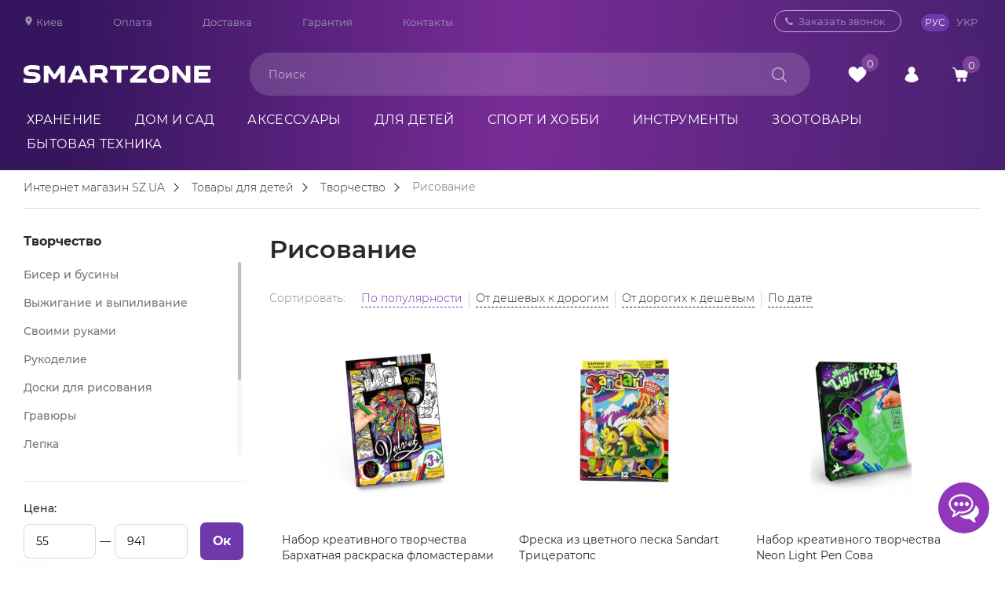

--- FILE ---
content_type: text/html; charset=utf-8
request_url: https://sz.ua/tovary-dlya-detej/tvorchestvo/krasku-flomastery-3d-ruchku/
body_size: 134983
content:
<!DOCTYPE html>
<html lang="ru">
<head>


<script async type="text/javascript" src="https://cdn.kealabs.com/sz_ua/loader.js"></script>

    <!-- Meta Pixel Code -->
    <script>
        !function(f,b,e,v,n,t,s)
        {if(f.fbq)return;n=f.fbq=function(){n.callMethod?
            n.callMethod.apply(n,arguments):n.queue.push(arguments)};
            if(!f._fbq)f._fbq=n;n.push=n;n.loaded=!0;n.version='2.0';
            n.queue=[];t=b.createElement(e);t.async=!0;
            t.src=v;s=b.getElementsByTagName(e)[0];
            s.parentNode.insertBefore(t,s)}(window, document,'script',
            'https://connect.facebook.net/en_US/fbevents.js');
        fbq('init', '359661289065313');
        fbq('track', 'PageView');
    </script>
    <noscript><img height="1" width="1" style="display:none"
                   src="https://www.facebook.com/tr?id=359661289065313&ev=PageView&noscript=1"
        /></noscript>
    <!-- End Meta Pixel Code -->

  <!-- Start Google Tag Manager -->
  <!-- Google Tag Manager -->
  <script>(function(w,d,s,l,i){w[l]=w[l]||[];w[l].push({'gtm.start':
  new Date().getTime(),event:'gtm.js'});var f=d.getElementsByTagName(s)[0],
  j=d.createElement(s),dl=l!='dataLayer'?'&l='+l:'';j.async=true;j.src=
  'https://www.googletagmanager.com/gtm.js?id='+i+dl;f.parentNode.insertBefore(j,f);
  })(window,document,'script','dataLayer','GTM-WZN8BFK');</script>
  <!-- End Google Tag Manager -->
    <meta name="facebook-domain-verification" content="vfibsh45xh8ajvdah61lartwjlkgkl" />

        <meta charset="utf-8"/>

    <title>
                Рисование - купить в Киеве и по Украине, цена на Рисование в интернет-магазине SMARTZONE            </title>

    <script>

        //const debugTraceHeader = JSON.parse(`[{"file":"\/var\/www\/szua\/system\/storage\/modification\/system\/library\/template\/php.php","line":18,"function":"require"},{"file":"\/var\/www\/szua\/system\/library\/template.php","line":20,"function":"render","class":"Template\\PHP","type":"->"},{"file":"\/var\/www\/szua\/system\/storage\/modification\/system\/engine\/loader.php","line":88,"function":"render","class":"Template","type":"->"},{"file":"\/var\/www\/szua\/system\/library\/agoo\/loader.php","line":273,"function":"view","class":"Loader","type":"->"},{"file":"\/var\/www\/szua\/system\/storage\/modification\/catalog\/controller\/common\/header.php","line":499,"function":"__call","class":"agooLoader","type":"->"},{"file":"\/var\/www\/szua\/system\/storage\/modification\/system\/engine\/action.php","line":50,"function":"index","class":"ControllerCommonHeader","type":"->"},{"file":"\/var\/www\/szua\/system\/storage\/modification\/system\/engine\/loader.php","line":25,"function":"execute","class":"Action","type":"->"},{"file":"\/var\/www\/szua\/system\/library\/agoo\/loader.php","line":273,"function":"controller","class":"Loader","type":"->"},{"file":"\/var\/www\/szua\/system\/storage\/modification\/catalog\/controller\/product\/category.php","line":725,"function":"__call","class":"agooLoader","type":"->"},{"file":"\/var\/www\/szua\/system\/storage\/modification\/system\/engine\/action.php","line":50,"function":"index","class":"ControllerProductCategory","type":"->"},{"file":"\/var\/www\/szua\/system\/engine\/front.php","line":34,"function":"execute","class":"Action","type":"->"},{"file":"\/var\/www\/szua\/system\/engine\/front.php","line":29,"function":"execute","class":"Front","type":"->"},{"file":"\/var\/www\/szua\/system\/framework.php","line":103,"function":"dispatch","class":"Front","type":"->"},{"file":"\/var\/www\/szua\/system\/startup.php","line":216,"args":["\/var\/www\/szua\/system\/framework.php"],"function":"require_once"},{"file":"\/var\/www\/szua\/index.php","line":43,"function":"start"}]`.replace(/[\/\\]/g, "-"));
        //const debugTitleHeader = `Рисование - купить в Киеве и по Украине, цена на Рисование в интернет-магазине SMARTZONE`;

    </script>

        <base href="https://sz.ua/"/>
    <meta property="og:type" content="website" />
    <meta property="og:title" content="Рисование" />
    <meta property="og:url" content="https://sz.ua/tovary-dlya-detej/tvorchestvo/krasku-flomastery-3d-ruchku/" />
    <meta property="og:description" content="Ищешь 'Рисование'? Заходи и выбирай прямо сейчас!" />
    <meta property="article:author" content="https://www.facebook.com/www.sz.ua" />
    <meta property="og:image" content="https://sz.ua/image/cache/catalog/banners/category_images/kryaski%2Cflomastery%2C3d-595x595.jpg" />
    <meta property="og:publisher" content="https://www.facebook.com/www.sz.ua" />
    <meta property="og:site_name" content="Интернет магазин SZ.UA" />
        <meta name="description" content="Рисование ➤ купить по лучшей цене ✔ Большой выбор в магазине SMARTZONE ⭐ Доставка по Киеву, Украине. Покупайте Рисование с гарантией."/>
            <link rel="preload" href="catalog/view/theme/OPC080193_6/fonts/montserrat/Montserrat-Light.woff" as="font" type="font/woff" crossorigin>
    <link rel="preload" href="catalog/view/theme/OPC080193_6/fonts/montserrat/Montserrat-Thin.woff" as="font" type="font/woff" crossorigin>
    <link rel="preload" href="catalog/view/theme/OPC080193_6/fonts/montserrat/Montserrat-SemiBold.woff" as="font" type="font/woff" crossorigin>
    <link rel="preload" href="catalog/view/theme/OPC080193_6/fonts/montserrat/Montserrat-ExtraLight.woff" as="font" type="font/woff" crossorigin>
    <link rel="preload" href="catalog/view/theme/OPC080193_6/fonts/montserrat/Montserrat-Bold.woff" as="font" type="font/woff" crossorigin>
    <link rel="preload" href="catalog/view/theme/OPC080193_6/fonts/montserrat/Montserrat-Regular.woff" as="font" type="font/woff" crossorigin>
    <link rel="preload" href="catalog/view/theme/OPC080193_6/fonts/montserrat/Montserrat-Medium.woff" as="font" type="font/woff" crossorigin>
    <link rel="apple-touch-icon" sizes="57x57" href="/image/favicon/apple-icon-57x57.png">
    <link rel="apple-touch-icon" sizes="60x60" href="/image/favicon/apple-icon-60x60.png">
    <link rel="apple-touch-icon" sizes="72x72" href="/image/favicon/apple-icon-72x72.png">
    <link rel="apple-touch-icon" sizes="76x76" href="/image/favicon/apple-icon-76x76.png">
    <link rel="apple-touch-icon" sizes="114x114" href="/image/favicon/apple-icon-114x114.png">
    <link rel="apple-touch-icon" sizes="120x120" href="/image/favicon/apple-icon-120x120.png">
    <link rel="apple-touch-icon" sizes="144x144" href="/image/favicon/apple-icon-144x144.png">
    <link rel="apple-touch-icon" sizes="152x152" href="/image/favicon/apple-icon-152x152.png">
    <link rel="apple-touch-icon" sizes="180x180" href="/image/favicon/apple-icon-180x180.png">
    <link rel="icon" type="image/png" sizes="192x192" href="/image/favicon/android-icon-192x192.png">
    <link rel="icon" type="image/png" sizes="32x32" href="/image/favicon/favicon-32x32.png">
    <link rel="icon" type="image/png" sizes="96x96" href="/image/favicon/favicon-96x96.png">
    <link rel="icon" type="image/png" sizes="16x16" href="/image/favicon/favicon-16x16.png">
    <meta name="msapplication-TileColor" content="#ffffff">
    <meta name="msapplication-TileImage" content="/image/favicon/ms-icon-144x144.png">
    <meta name="theme-color" content="#fff">
    <!-- Адаптируем страницу для мобильных устройств -->
    <meta name="viewport" content="width=device-width, initial-scale=1">
    <!-- Подключаем файлы стилей -->

    <style>

/**catalog/view/theme/OPC080193_6/assets/reset.css*/
@media screen {@charset "UTF-8";html,body,body div,span,object,iframe,h1,h2,h3,h4,h5,h6,p,blockquote,pre,a,abbr,address,cite,code,del,dfn,em,img,ins,kbd,q,samp,small,strong,sub,sup,var,b,i,dl,dt,dd,ol,ul,li,fieldset,form,label,legend,table,caption,tbody,tfoot,thead,tr,th,td,article,aside,figure,footer,header,hgroup,menu,nav,section,time,mark,audio,video{margin:0;padding:0;border:0;outline:0;font-size:100%;vertical-align:baseline;background:transparent}article,aside,figure,footer,header,hgroup,nav,section{display:block}header,section,footer{clear:both}html{overflow-y:scroll}ul{list-style:outside disc;margin:15px 0 15px 30px}ol{list-style:outside decimal;margin:15px 0 15px 30px}table{border-collapse:collapse;border-spacing:0}td,td img{vertical-align:top}button,input,select,textarea{margin:0;outline:none}input::-moz-focus-inner,button::-moz-focus-inner{padding:0;border:0}input,select{vertical-align:middle}input[type=radio],input[type=checkbox]{margin:1px 4px 4px 0}input[type=text],input[type=password]{border-radius:0;-webkit-appearance:none}textarea{overflow:auto;resize:vertical;border-radius:0;-webkit-appearance:none}button,input[type=submit]{width:auto;overflow:visible}.ie7 input[type=submit],.ie7 input[type=reset],.ie7 input[type=button]{filter:progid:DXImageTransform.Microsoft.Chroma(color=#000000)}blockquote,q{quotes:none}blockquote:before,blockquote:after,q:before,q:after{content:'';content:none}del{text-decoration:line-through}abbr[title],dfn[title]{border-bottom:1px dotted #000;cursor:help}small{font-size:85%}strong{font-weight:bold}sub,sup{font-size:75%;line-height:0;position:relative}sup{top:-0.5em}sub{bottom:-0.25em}hr{display:block;height:1px;border:0;border-top:1px solid #ccc;margin:1em 0;padding:0;font-size:0;line-height:0}pre,code,kbd,samp{font-family:monospace,sans-serif}pre{white-space:pre;white-space:pre-wrap;white-space:pre-line;word-wrap:break-word}.ie7 img{-ms-interpolation-mode:bicubic}.clear{clear:both;height:0;font-size:0;line-height:0}.center{text-align:center;margin-left:auto;margin-right:auto}input,label,select,button,textarea{margin:0;border:0;padding:0;display:inline-block;vertical-align:middle;white-space:normal;background:none;line-height:1;font-size:13px}input:focus{outline:0}input,textarea{-webkit-box-sizing:border-box;box-sizing:border-box}button,input[type=reset],input[type=button],input[type=submit],input[type=checkbox],input[type=radio],select{-webkit-box-sizing:border-box;box-sizing:border-box}input[type=checkbox],input[type=radio]{width:13px;height:13px}input[type=search]{-webkit-appearance:textfield;-webkit-box-sizing:content-box}::-webkit-search-decoration{display:none}button,input[type="reset"],input[type="button"],input[type="submit"]{overflow:visible;width:auto}::-webkit-file-upload-button{padding:0;border:0;background:none}textarea{vertical-align:top;overflow:auto}select[multiple]{vertical-align:top}}


/**catalog/view/theme/OPC080193_6/assets/slick.css?ver1.195*/
@media screen { .slick-slider{position:relative;display:block;-webkit-box-sizing:border-box;box-sizing:border-box;-webkit-user-select:none;-moz-user-select:none;-ms-user-select:none;user-select:none;-webkit-touch-callout:none;-khtml-user-select:none;-ms-touch-action:pan-y;touch-action:pan-y;-webkit-tap-highlight-color:transparent}.slick-list{position:relative;display:block;overflow:hidden;margin:0;padding:0}.slick-list:focus{outline:none}.slick-list.dragging{cursor:pointer}.slick-slider .slick-track,.slick-slider .slick-list{-webkit-transform:translate3d(0,0,0);-ms-transform:translate3d(0,0,0);transform:translate3d(0,0,0)}.slick-track{position:relative;top:0;left:0;display:block}.slick-track:before,.slick-track:after{display:table;content:''}.slick-track:after{clear:both}.slick-loading .slick-track{visibility:hidden}.slick-slide{display:none;float:left;height:100%;min-height:1px}[dir='rtl'] .slick-slide{float:right}.slick-slide img{display:block}.slick-slide.slick-loading img{display:none}.slick-initialized .slick-slide{display:block}.slick-loading .slick-slide{visibility:hidden}.slick-vertical .slick-slide{display:block;height:auto;border:1px solid transparent}#button-confirm{padding:12px 25px;font-size:18px}.item-slick{position:relative}.item-slick-a{position:absolute;width:calc(100% - 140px);height:calc(100% - 80px);top:40px;bottom:40px;left:70px;right:70px;z-index:1}.slick-arrow{position:absolute;cursor:pointer;height:52px;font-size:0;top:49%;margin-top:-25px;z-index:9;opacity:.5;-webkit-transition:.2s;-o-transition:.2s;transition:.2s}.slider-products .slick-arrow,.slider-popular .slick-arrow{top:34%}.slick-arrow:hover{opacity:1}.home__banner .slick-prev{left:5px;content:url(catalog/view/theme/OPC080193_6/assets/../images/arrow-back.svg);-webkit-transform:rotate(0deg);-ms-transform:rotate(0deg);transform:rotate(0deg)}.home__banner .slick-next{right:5px;content:url(catalog/view/theme/OPC080193_6/assets/../images/arrow-next.svg);-webkit-transform:rotate(0deg);-ms-transform:rotate(0deg);transform:rotate(0deg)}.slick-prev{left:5px;-webkit-transform:rotate(90deg);-ms-transform:rotate(90deg);transform:rotate(90deg);content:url(catalog/view/theme/OPC080193_6/images/slider/thumb-images_arrow.svg)}.slick-next{right:5px;-webkit-transform:rotate(270deg);-ms-transform:rotate(270deg);transform:rotate(270deg);content:url(catalog/view/theme/OPC080193_6/images/slider/thumb-images_arrow.svg)}.block-products .slick-prev{left:0px;content:'';width:25px;height:51px;opacity:1;background:url([data-uri]) no-repeat center}.block-products .slick-next{right:0px;content:'';width:25px;height:51px;opacity:1;background:url([data-uri]) no-repeat center}.product-images .main-image .slick-prev{left:-50px}.product-images .main-image .slick-next{right:-50px}.slick-dots{text-align:center;margin-left:58px;margin-right:58px}.slick-dots li{display:inline-block;margin:0 4px}.slick-dots li button{display:block;font-size:0;width:78px;height:2px;background-color:#bbb}.home__slider .slick-dots li button{margin-top:15px}.slick-dots li.slick-active button{background:#7D4198;border-color:#7D4198}.slider-products .slick-track,.slider-popular .slick-track,.categories__wrap .slick-track{display:-webkit-flex;display:-moz-flex;display:-ms-flex;display:-o-flex;display:-webkit-box;display:-ms-flexbox;display:flex}.main-img-item{display:none}.main-img-item:first-child{display:block}.main-image .slick-slide:first-child .main-image-item{display:block !important}.thumb-images{display:none !important}.thumb-images.slick-initialized{display:block !important}.item-slick{display:none}.item-slick:first-child{display:block !important}.home__slider{margin-bottom:45px}.home__slider.slick-initialized{margin-bottom:0px}.home__slider .slick-list{border-radius:4px}.thumb-images .slick-arrow{opacity:1 !important;margin-top:0px}@media (min-width:991px){.home__slider .slick-arrow{width:52px;height:calc(100% - 45px);top:26px;bottom:0px}}@media (min-width:992px){.home__slider .slick-dots li{height:45px}}@media (min-width:1200px){.thumb-images .slick-prev{top:-34px;-webkit-transform:rotate(180deg);-ms-transform:rotate(180deg);transform:rotate(180deg);content:url(catalog/view/theme/OPC080193_6/images/slider/thumb-images_arrow.svg)}.thumb-images .slick-next{bottom:0px;top:100%;content:url(catalog/view/theme/OPC080193_6/images/slider/thumb-images_arrow.svg);-webkit-transform:rotate(0deg);-ms-transform:rotate(0deg);transform:rotate(0deg)}.thumb-images .slick-arrow{left:0px;right:0px;margin-left:auto;margin-right:auto;width:24px;height:24px;opacity:1}}@media (max-width:1320px){.slick-next{right:-15px}.slick-prev{left:-15px}}@media (max-width:1199px){.slick-prev{left:-10px}.slick-next{right:-10px}}@media (max-width:767px){.item-slick-a{position:absolute;width:calc(100% - 60px);height:calc(100% - 30px);top:15px;bottom:15px;left:30px;right:30px}.home__slider .slick-arrow{width:30px;height:auto !important;top:calc(50%);bottom:0px}.slick-arrow{height:30px}}@media (max-width:550px){.home__banner .slick-slider{display:block !important}}@media (max-width:475px){.slick-track{margin-bottom:0px}.home__slider{width:calc(100% + 30px);margin-left:-15px}.home__slider .slick-prev{left:0}.home__slider .slick-next{right:0}}@media (max-width:450px){.slick-arrow{height:30px}}@media (max-width:991px) and (min-width:768px){.item-slick-a{position:absolute;width:calc(100% - 80px);height:calc(100% - 30px);top:15px;bottom:15px;left:40px;right:40px}.home__slider .slick-arrow{width:40px;height:calc(100% - 45px);top:20px;bottom:0px}}}


/**catalog/view/theme/OPC080193_6/assets/bootstrap4-grid.min.css*/
@media screen { html{-webkit-box-sizing:border-box;box-sizing:border-box;-ms-overflow-style:scrollbar}*,::after,::before{-webkit-box-sizing:inherit;box-sizing:inherit}.container{width:100%;padding-right:15px;padding-left:15px;margin-right:auto;margin-left:auto}.container-fluid{width:100%;padding-right:15px;padding-left:15px;margin-right:auto;margin-left:auto}.row{display:-ms-flexbox;display:-webkit-box;display:-webkit-flex;display:flex;-ms-flex-wrap:wrap;-webkit-flex-wrap:wrap;flex-wrap:wrap;margin-right:-15px;margin-left:-15px}.no-gutters{margin-right:0;margin-left:0}.no-gutters > .col,.no-gutters > [class*=col-]{padding-right:0;padding-left:0}.col,.col-1,.col-10,.col-11,.col-12,.col-2,.col-3,.col-4,.col-5,.col-6,.col-7,.col-8,.col-9,.col-auto,.col-lg,.col-lg-1,.col-lg-10,.col-lg-11,.col-lg-12,.col-lg-2,.col-lg-3,.col-lg-4,.col-lg-5,.col-lg-6,.col-lg-7,.col-lg-8,.col-lg-9,.col-lg-auto,.col-md,.col-md-1,.col-md-10,.col-md-11,.col-md-12,.col-md-2,.col-md-3,.col-md-4,.col-md-5,.col-md-6,.col-md-7,.col-md-8,.col-md-9,.col-md-auto,.col-sm,.col-sm-1,.col-sm-10,.col-sm-11,.col-sm-12,.col-sm-2,.col-sm-3,.col-sm-4,.col-sm-5,.col-sm-6,.col-sm-7,.col-sm-8,.col-sm-9,.col-sm-auto,.col-xl,.col-xl-1,.col-xl-10,.col-xl-11,.col-xl-12,.col-xl-2,.col-xl-3,.col-xl-4,.col-xl-5,.col-xl-6,.col-xl-7,.col-xl-8,.col-xl-9,.col-xl-auto{position:relative;width:100%;padding-right:15px;padding-left:15px}.col{-ms-flex-preferred-size:0;-webkit-flex-basis:0;flex-basis:0;-ms-flex-positive:1;-webkit-box-flex:1;-webkit-flex-grow:1;flex-grow:1;max-width:100%}.col-auto{-ms-flex:0 0 auto;-webkit-box-flex:0;-webkit-flex:0 0 auto;flex:0 0 auto;width:auto;max-width:100%}.col-1{-ms-flex:0 0 8.333333%;-webkit-box-flex:0;-webkit-flex:0 0 8.333333%;flex:0 0 8.333333%;max-width:8.333333%}.col-2{-ms-flex:0 0 16.666667%;-webkit-box-flex:0;-webkit-flex:0 0 16.666667%;flex:0 0 16.666667%;max-width:16.666667%}.col-3{-ms-flex:0 0 25%;-webkit-box-flex:0;-webkit-flex:0 0 25%;flex:0 0 25%;max-width:25%}.col-4{-ms-flex:0 0 33.333333%;-webkit-box-flex:0;-webkit-flex:0 0 33.333333%;flex:0 0 33.333333%;max-width:33.333333%}.col-5{-ms-flex:0 0 41.666667%;-webkit-box-flex:0;-webkit-flex:0 0 41.666667%;flex:0 0 41.666667%;max-width:41.666667%}.col-6{-ms-flex:0 0 50%;-webkit-box-flex:0;-webkit-flex:0 0 50%;flex:0 0 50%;max-width:50%}.col-7{-ms-flex:0 0 58.333333%;-webkit-box-flex:0;-webkit-flex:0 0 58.333333%;flex:0 0 58.333333%;max-width:58.333333%}.col-8{-ms-flex:0 0 66.666667%;-webkit-box-flex:0;-webkit-flex:0 0 66.666667%;flex:0 0 66.666667%;max-width:66.666667%}.col-9{-ms-flex:0 0 75%;-webkit-box-flex:0;-webkit-flex:0 0 75%;flex:0 0 75%;max-width:75%}.col-10{-ms-flex:0 0 83.333333%;-webkit-box-flex:0;-webkit-flex:0 0 83.333333%;flex:0 0 83.333333%;max-width:83.333333%}.col-11{-ms-flex:0 0 91.666667%;-webkit-box-flex:0;-webkit-flex:0 0 91.666667%;flex:0 0 91.666667%;max-width:91.666667%}.col-12{-ms-flex:0 0 100%;-webkit-box-flex:0;-webkit-flex:0 0 100%;flex:0 0 100%;max-width:100%}.order-first{-ms-flex-order:-1;-webkit-box-ordinal-group:0;-webkit-order:-1;order:-1}.order-last{-ms-flex-order:13;-webkit-box-ordinal-group:14;-webkit-order:13;order:13}.order-0{-ms-flex-order:0;-webkit-box-ordinal-group:1;-webkit-order:0;order:0}.order-1{-ms-flex-order:1;-webkit-box-ordinal-group:2;-webkit-order:1;order:1}.order-2{-ms-flex-order:2;-webkit-box-ordinal-group:3;-webkit-order:2;order:2}.order-3{-ms-flex-order:3;-webkit-box-ordinal-group:4;-webkit-order:3;order:3}.order-4{-ms-flex-order:4;-webkit-box-ordinal-group:5;-webkit-order:4;order:4}.order-5{-ms-flex-order:5;-webkit-box-ordinal-group:6;-webkit-order:5;order:5}.order-6{-ms-flex-order:6;-webkit-box-ordinal-group:7;-webkit-order:6;order:6}.order-7{-ms-flex-order:7;-webkit-box-ordinal-group:8;-webkit-order:7;order:7}.order-8{-ms-flex-order:8;-webkit-box-ordinal-group:9;-webkit-order:8;order:8}.order-9{-ms-flex-order:9;-webkit-box-ordinal-group:10;-webkit-order:9;order:9}.order-10{-ms-flex-order:10;-webkit-box-ordinal-group:11;-webkit-order:10;order:10}.order-11{-ms-flex-order:11;-webkit-box-ordinal-group:12;-webkit-order:11;order:11}.order-12{-ms-flex-order:12;-webkit-box-ordinal-group:13;-webkit-order:12;order:12}.offset-1{margin-left:8.333333%}.offset-2{margin-left:16.666667%}.offset-3{margin-left:25%}.offset-4{margin-left:33.333333%}.offset-5{margin-left:41.666667%}.offset-6{margin-left:50%}.offset-7{margin-left:58.333333%}.offset-8{margin-left:66.666667%}.offset-9{margin-left:75%}.offset-10{margin-left:83.333333%}.offset-11{margin-left:91.666667%}.d-none{display:none !important}.d-inline{display:inline !important}.d-inline-block{display:inline-block !important}.d-block{display:block !important}.d-table{display:table !important}.d-table-row{display:table-row !important}.d-table-cell{display:table-cell !important}.d-flex{display:-ms-flexbox !important;display:-webkit-box !important;display:-webkit-flex !important;display:flex !important}.d-inline-flex{display:-ms-inline-flexbox !important;display:-webkit-inline-box !important;display:-webkit-inline-flex !important;display:inline-flex !important}.flex-row{-ms-flex-direction:row !important;-webkit-box-orient:horizontal !important;-webkit-box-direction:normal !important;-webkit-flex-direction:row !important;flex-direction:row !important}.flex-column{-ms-flex-direction:column !important;-webkit-box-orient:vertical !important;-webkit-box-direction:normal !important;-webkit-flex-direction:column !important;flex-direction:column !important}.flex-row-reverse{-ms-flex-direction:row-reverse !important;-webkit-box-orient:horizontal !important;-webkit-box-direction:reverse !important;-webkit-flex-direction:row-reverse !important;flex-direction:row-reverse !important}.flex-column-reverse{-ms-flex-direction:column-reverse !important;-webkit-box-orient:vertical !important;-webkit-box-direction:reverse !important;-webkit-flex-direction:column-reverse !important;flex-direction:column-reverse !important}.flex-wrap{-ms-flex-wrap:wrap !important;-webkit-flex-wrap:wrap !important;flex-wrap:wrap !important}.flex-nowrap{-ms-flex-wrap:nowrap !important;-webkit-flex-wrap:nowrap !important;flex-wrap:nowrap !important}.flex-wrap-reverse{-ms-flex-wrap:wrap-reverse !important;-webkit-flex-wrap:wrap-reverse !important;flex-wrap:wrap-reverse !important}.flex-fill{-ms-flex:1 1 auto !important;-webkit-box-flex:1 !important;-webkit-flex:1 1 auto !important;flex:1 1 auto !important}.flex-grow-0{-ms-flex-positive:0 !important;-webkit-box-flex:0 !important;-webkit-flex-grow:0 !important;flex-grow:0 !important}.flex-grow-1{-ms-flex-positive:1 !important;-webkit-box-flex:1 !important;-webkit-flex-grow:1 !important;flex-grow:1 !important}.flex-shrink-0{-ms-flex-negative:0 !important;-webkit-flex-shrink:0 !important;flex-shrink:0 !important}.flex-shrink-1{-ms-flex-negative:1 !important;-webkit-flex-shrink:1 !important;flex-shrink:1 !important}.justify-content-start{-ms-flex-pack:start !important;-webkit-box-pack:start !important;-webkit-justify-content:flex-start !important;justify-content:flex-start !important}.justify-content-end{-ms-flex-pack:end !important;-webkit-box-pack:end !important;-webkit-justify-content:flex-end !important;justify-content:flex-end !important}.justify-content-center{-ms-flex-pack:center !important;-webkit-box-pack:center !important;-webkit-justify-content:center !important;justify-content:center !important}.justify-content-between{-ms-flex-pack:justify !important;-webkit-box-pack:justify !important;-webkit-justify-content:space-between !important;justify-content:space-between !important}.justify-content-around{-ms-flex-pack:distribute !important;-webkit-justify-content:space-around !important;justify-content:space-around !important}.align-items-start{-ms-flex-align:start !important;-webkit-box-align:start !important;-webkit-align-items:flex-start !important;align-items:flex-start !important}.align-items-end{-ms-flex-align:end !important;-webkit-box-align:end !important;-webkit-align-items:flex-end !important;align-items:flex-end !important}.align-items-center{-ms-flex-align:center !important;-webkit-box-align:center !important;-webkit-align-items:center !important;align-items:center !important}.align-items-baseline{-ms-flex-align:baseline !important;-webkit-box-align:baseline !important;-webkit-align-items:baseline !important;align-items:baseline !important}.align-items-stretch{-ms-flex-align:stretch !important;-webkit-box-align:stretch !important;-webkit-align-items:stretch !important;align-items:stretch !important}.align-content-start{-ms-flex-line-pack:start !important;-webkit-align-content:flex-start !important;align-content:flex-start !important}.align-content-end{-ms-flex-line-pack:end !important;-webkit-align-content:flex-end !important;align-content:flex-end !important}.align-content-center{-ms-flex-line-pack:center !important;-webkit-align-content:center !important;align-content:center !important}.align-content-between{-ms-flex-line-pack:justify !important;-webkit-align-content:space-between !important;align-content:space-between !important}.align-content-around{-ms-flex-line-pack:distribute !important;-webkit-align-content:space-around !important;align-content:space-around !important}.align-content-stretch{-ms-flex-line-pack:stretch !important;-webkit-align-content:stretch !important;align-content:stretch !important}.align-self-auto{-ms-flex-item-align:auto !important;-webkit-align-self:auto !important;align-self:auto !important}.align-self-start{-ms-flex-item-align:start !important;-webkit-align-self:flex-start !important;align-self:flex-start !important}.align-self-end{-ms-flex-item-align:end !important;-webkit-align-self:flex-end !important;align-self:flex-end !important}.align-self-center{-ms-flex-item-align:center !important;-webkit-align-self:center !important;align-self:center !important}.align-self-baseline{-ms-flex-item-align:baseline !important;-webkit-align-self:baseline !important;align-self:baseline !important}.align-self-stretch{-ms-flex-item-align:stretch !important;-webkit-align-self:stretch !important;align-self:stretch !important}.m-0{margin:0 !important}.mt-0,.my-0{margin-top:0 !important}.mr-0,.mx-0{margin-right:0 !important}.mb-0,.my-0{margin-bottom:0 !important}.ml-0,.mx-0{margin-left:0 !important}.m-1{margin:0.25rem !important}.mt-1,.my-1{margin-top:0.25rem !important}.mr-1,.mx-1{margin-right:0.25rem !important}.mb-1,.my-1{margin-bottom:0.25rem !important}.ml-1,.mx-1{margin-left:0.25rem !important}.m-2{margin:0.5rem !important}.mt-2,.my-2{margin-top:0.5rem !important}.mr-2,.mx-2{margin-right:0.5rem !important}.mb-2,.my-2{margin-bottom:0.5rem !important}.ml-2,.mx-2{margin-left:0.5rem !important}.m-3{margin:1rem !important}.mt-3,.my-3{margin-top:1rem !important}.mr-3,.mx-3{margin-right:1rem !important}.mb-3,.my-3{margin-bottom:1rem !important}.ml-3,.mx-3{margin-left:1rem !important}.m-4{margin:1.5rem !important}.mt-4,.my-4{margin-top:1.5rem !important}.mr-4,.mx-4{margin-right:1.5rem !important}.mb-4,.my-4{margin-bottom:1.5rem !important}.ml-4,.mx-4{margin-left:1.5rem !important}.m-5{margin:3rem !important}.mt-5,.my-5{margin-top:3rem !important}.mr-5,.mx-5{margin-right:3rem !important}.mb-5,.my-5{margin-bottom:3rem !important}.ml-5,.mx-5{margin-left:3rem !important}.p-0{padding:0 !important}.pt-0,.py-0{padding-top:0 !important}.pr-0,.px-0{padding-right:0 !important}.pb-0,.py-0{padding-bottom:0 !important}.pl-0,.px-0{padding-left:0 !important}.p-1{padding:0.25rem !important}.pt-1,.py-1{padding-top:0.25rem !important}.pr-1,.px-1{padding-right:0.25rem !important}.pb-1,.py-1{padding-bottom:0.25rem !important}.pl-1,.px-1{padding-left:0.25rem !important}.p-2{padding:0.5rem !important}.pt-2,.py-2{padding-top:0.5rem !important}.pr-2,.px-2{padding-right:0.5rem !important}.pb-2,.py-2{padding-bottom:0.5rem !important}.pl-2,.px-2{padding-left:0.5rem !important}.p-3{padding:1rem !important}.pt-3,.py-3{padding-top:1rem !important}.pr-3,.px-3{padding-right:1rem !important}.pb-3,.py-3{padding-bottom:1rem !important}.pl-3,.px-3{padding-left:1rem !important}.p-4{padding:1.5rem !important}.pt-4,.py-4{padding-top:1.5rem !important}.pr-4,.px-4{padding-right:1.5rem !important}.pb-4,.py-4{padding-bottom:1.5rem !important}.pl-4,.px-4{padding-left:1.5rem !important}.p-5{padding:3rem !important}.pt-5,.py-5{padding-top:3rem !important}.pr-5,.px-5{padding-right:3rem !important}.pb-5,.py-5{padding-bottom:3rem !important}.pl-5,.px-5{padding-left:3rem !important}.m-n1{margin:-0.25rem !important}.mt-n1,.my-n1{margin-top:-0.25rem !important}.mr-n1,.mx-n1{margin-right:-0.25rem !important}.mb-n1,.my-n1{margin-bottom:-0.25rem !important}.ml-n1,.mx-n1{margin-left:-0.25rem !important}.m-n2{margin:-0.5rem !important}.mt-n2,.my-n2{margin-top:-0.5rem !important}.mr-n2,.mx-n2{margin-right:-0.5rem !important}.mb-n2,.my-n2{margin-bottom:-0.5rem !important}.ml-n2,.mx-n2{margin-left:-0.5rem !important}.m-n3{margin:-1rem !important}.mt-n3,.my-n3{margin-top:-1rem !important}.mr-n3,.mx-n3{margin-right:-1rem !important}.mb-n3,.my-n3{margin-bottom:-1rem !important}.ml-n3,.mx-n3{margin-left:-1rem !important}.m-n4{margin:-1.5rem !important}.mt-n4,.my-n4{margin-top:-1.5rem !important}.mr-n4,.mx-n4{margin-right:-1.5rem !important}.mb-n4,.my-n4{margin-bottom:-1.5rem !important}.ml-n4,.mx-n4{margin-left:-1.5rem !important}.m-n5{margin:-3rem !important}.mt-n5,.my-n5{margin-top:-3rem !important}.mr-n5,.mx-n5{margin-right:-3rem !important}.mb-n5,.my-n5{margin-bottom:-3rem !important}.ml-n5,.mx-n5{margin-left:-3rem !important}.m-auto{margin:auto !important}.mt-auto,.my-auto{margin-top:auto !important}.mr-auto,.mx-auto{margin-right:auto !important}.mb-auto,.my-auto{margin-bottom:auto !important}.ml-auto,.mx-auto{margin-left:auto !important}.text-left{text-align:left !important}.text-right{text-align:right !important}.text-center{text-align:center !important}@media (min-width:576px){.container{max-width:540px}.col-sm{-ms-flex-preferred-size:0;-webkit-flex-basis:0;flex-basis:0;-ms-flex-positive:1;-webkit-box-flex:1;-webkit-flex-grow:1;flex-grow:1;max-width:100%}.col-sm-auto{-ms-flex:0 0 auto;-webkit-box-flex:0;-webkit-flex:0 0 auto;flex:0 0 auto;width:auto;max-width:100%}.col-sm-1{-ms-flex:0 0 8.333333%;-webkit-box-flex:0;-webkit-flex:0 0 8.333333%;flex:0 0 8.333333%;max-width:8.333333%}.col-sm-2{-ms-flex:0 0 16.666667%;-webkit-box-flex:0;-webkit-flex:0 0 16.666667%;flex:0 0 16.666667%;max-width:16.666667%}.col-sm-3{-ms-flex:0 0 25%;-webkit-box-flex:0;-webkit-flex:0 0 25%;flex:0 0 25%;max-width:25%}.col-sm-4{-ms-flex:0 0 33.333333%;-webkit-box-flex:0;-webkit-flex:0 0 33.333333%;flex:0 0 33.333333%;max-width:33.333333%}.col-sm-5{-ms-flex:0 0 41.666667%;-webkit-box-flex:0;-webkit-flex:0 0 41.666667%;flex:0 0 41.666667%;max-width:41.666667%}.col-sm-6{-ms-flex:0 0 50%;-webkit-box-flex:0;-webkit-flex:0 0 50%;flex:0 0 50%;max-width:50%}.col-sm-7{-ms-flex:0 0 58.333333%;-webkit-box-flex:0;-webkit-flex:0 0 58.333333%;flex:0 0 58.333333%;max-width:58.333333%}.col-sm-8{-ms-flex:0 0 66.666667%;-webkit-box-flex:0;-webkit-flex:0 0 66.666667%;flex:0 0 66.666667%;max-width:66.666667%}.col-sm-9{-ms-flex:0 0 75%;-webkit-box-flex:0;-webkit-flex:0 0 75%;flex:0 0 75%;max-width:75%}.col-sm-10{-ms-flex:0 0 83.333333%;-webkit-box-flex:0;-webkit-flex:0 0 83.333333%;flex:0 0 83.333333%;max-width:83.333333%}.col-sm-11{-ms-flex:0 0 91.666667%;-webkit-box-flex:0;-webkit-flex:0 0 91.666667%;flex:0 0 91.666667%;max-width:91.666667%}.col-sm-12{-ms-flex:0 0 100%;-webkit-box-flex:0;-webkit-flex:0 0 100%;flex:0 0 100%;max-width:100%}.order-sm-first{-ms-flex-order:-1;-webkit-box-ordinal-group:0;-webkit-order:-1;order:-1}.order-sm-last{-ms-flex-order:13;-webkit-box-ordinal-group:14;-webkit-order:13;order:13}.order-sm-0{-ms-flex-order:0;-webkit-box-ordinal-group:1;-webkit-order:0;order:0}.order-sm-1{-ms-flex-order:1;-webkit-box-ordinal-group:2;-webkit-order:1;order:1}.order-sm-2{-ms-flex-order:2;-webkit-box-ordinal-group:3;-webkit-order:2;order:2}.order-sm-3{-ms-flex-order:3;-webkit-box-ordinal-group:4;-webkit-order:3;order:3}.order-sm-4{-ms-flex-order:4;-webkit-box-ordinal-group:5;-webkit-order:4;order:4}.order-sm-5{-ms-flex-order:5;-webkit-box-ordinal-group:6;-webkit-order:5;order:5}.order-sm-6{-ms-flex-order:6;-webkit-box-ordinal-group:7;-webkit-order:6;order:6}.order-sm-7{-ms-flex-order:7;-webkit-box-ordinal-group:8;-webkit-order:7;order:7}.order-sm-8{-ms-flex-order:8;-webkit-box-ordinal-group:9;-webkit-order:8;order:8}.order-sm-9{-ms-flex-order:9;-webkit-box-ordinal-group:10;-webkit-order:9;order:9}.order-sm-10{-ms-flex-order:10;-webkit-box-ordinal-group:11;-webkit-order:10;order:10}.order-sm-11{-ms-flex-order:11;-webkit-box-ordinal-group:12;-webkit-order:11;order:11}.order-sm-12{-ms-flex-order:12;-webkit-box-ordinal-group:13;-webkit-order:12;order:12}.offset-sm-0{margin-left:0}.offset-sm-1{margin-left:8.333333%}.offset-sm-2{margin-left:16.666667%}.offset-sm-3{margin-left:25%}.offset-sm-4{margin-left:33.333333%}.offset-sm-5{margin-left:41.666667%}.offset-sm-6{margin-left:50%}.offset-sm-7{margin-left:58.333333%}.offset-sm-8{margin-left:66.666667%}.offset-sm-9{margin-left:75%}.offset-sm-10{margin-left:83.333333%}.offset-sm-11{margin-left:91.666667%}.d-sm-none{display:none !important}.d-sm-inline{display:inline !important}.d-sm-inline-block{display:inline-block !important}.d-sm-block{display:block !important}.d-sm-table{display:table !important}.d-sm-table-row{display:table-row !important}.d-sm-table-cell{display:table-cell !important}.d-sm-flex{display:-ms-flexbox !important;display:-webkit-box !important;display:-webkit-flex !important;display:flex !important}.d-sm-inline-flex{display:-ms-inline-flexbox !important;display:-webkit-inline-box !important;display:-webkit-inline-flex !important;display:inline-flex !important}.flex-sm-row{-ms-flex-direction:row !important;-webkit-box-orient:horizontal !important;-webkit-box-direction:normal !important;-webkit-flex-direction:row !important;flex-direction:row !important}.flex-sm-column{-ms-flex-direction:column !important;-webkit-box-orient:vertical !important;-webkit-box-direction:normal !important;-webkit-flex-direction:column !important;flex-direction:column !important}.flex-sm-row-reverse{-ms-flex-direction:row-reverse !important;-webkit-box-orient:horizontal !important;-webkit-box-direction:reverse !important;-webkit-flex-direction:row-reverse !important;flex-direction:row-reverse !important}.flex-sm-column-reverse{-ms-flex-direction:column-reverse !important;-webkit-box-orient:vertical !important;-webkit-box-direction:reverse !important;-webkit-flex-direction:column-reverse !important;flex-direction:column-reverse !important}.flex-sm-wrap{-ms-flex-wrap:wrap !important;-webkit-flex-wrap:wrap !important;flex-wrap:wrap !important}.flex-sm-nowrap{-ms-flex-wrap:nowrap !important;-webkit-flex-wrap:nowrap !important;flex-wrap:nowrap !important}.flex-sm-wrap-reverse{-ms-flex-wrap:wrap-reverse !important;-webkit-flex-wrap:wrap-reverse !important;flex-wrap:wrap-reverse !important}.flex-sm-fill{-ms-flex:1 1 auto !important;-webkit-box-flex:1 !important;-webkit-flex:1 1 auto !important;flex:1 1 auto !important}.flex-sm-grow-0{-ms-flex-positive:0 !important;-webkit-box-flex:0 !important;-webkit-flex-grow:0 !important;flex-grow:0 !important}.flex-sm-grow-1{-ms-flex-positive:1 !important;-webkit-box-flex:1 !important;-webkit-flex-grow:1 !important;flex-grow:1 !important}.flex-sm-shrink-0{-ms-flex-negative:0 !important;-webkit-flex-shrink:0 !important;flex-shrink:0 !important}.flex-sm-shrink-1{-ms-flex-negative:1 !important;-webkit-flex-shrink:1 !important;flex-shrink:1 !important}.justify-content-sm-start{-ms-flex-pack:start !important;-webkit-box-pack:start !important;-webkit-justify-content:flex-start !important;justify-content:flex-start !important}.justify-content-sm-end{-ms-flex-pack:end !important;-webkit-box-pack:end !important;-webkit-justify-content:flex-end !important;justify-content:flex-end !important}.justify-content-sm-center{-ms-flex-pack:center !important;-webkit-box-pack:center !important;-webkit-justify-content:center !important;justify-content:center !important}.justify-content-sm-between{-ms-flex-pack:justify !important;-webkit-box-pack:justify !important;-webkit-justify-content:space-between !important;justify-content:space-between !important}.justify-content-sm-around{-ms-flex-pack:distribute !important;-webkit-justify-content:space-around !important;justify-content:space-around !important}.align-items-sm-start{-ms-flex-align:start !important;-webkit-box-align:start !important;-webkit-align-items:flex-start !important;align-items:flex-start !important}.align-items-sm-end{-ms-flex-align:end !important;-webkit-box-align:end !important;-webkit-align-items:flex-end !important;align-items:flex-end !important}.align-items-sm-center{-ms-flex-align:center !important;-webkit-box-align:center !important;-webkit-align-items:center !important;align-items:center !important}.align-items-sm-baseline{-ms-flex-align:baseline !important;-webkit-box-align:baseline !important;-webkit-align-items:baseline !important;align-items:baseline !important}.align-items-sm-stretch{-ms-flex-align:stretch !important;-webkit-box-align:stretch !important;-webkit-align-items:stretch !important;align-items:stretch !important}.align-content-sm-start{-ms-flex-line-pack:start !important;-webkit-align-content:flex-start !important;align-content:flex-start !important}.align-content-sm-end{-ms-flex-line-pack:end !important;-webkit-align-content:flex-end !important;align-content:flex-end !important}.align-content-sm-center{-ms-flex-line-pack:center !important;-webkit-align-content:center !important;align-content:center !important}.align-content-sm-between{-ms-flex-line-pack:justify !important;-webkit-align-content:space-between !important;align-content:space-between !important}.align-content-sm-around{-ms-flex-line-pack:distribute !important;-webkit-align-content:space-around !important;align-content:space-around !important}.align-content-sm-stretch{-ms-flex-line-pack:stretch !important;-webkit-align-content:stretch !important;align-content:stretch !important}.align-self-sm-auto{-ms-flex-item-align:auto !important;-webkit-align-self:auto !important;align-self:auto !important}.align-self-sm-start{-ms-flex-item-align:start !important;-webkit-align-self:flex-start !important;align-self:flex-start !important}.align-self-sm-end{-ms-flex-item-align:end !important;-webkit-align-self:flex-end !important;align-self:flex-end !important}.align-self-sm-center{-ms-flex-item-align:center !important;-webkit-align-self:center !important;align-self:center !important}.align-self-sm-baseline{-ms-flex-item-align:baseline !important;-webkit-align-self:baseline !important;align-self:baseline !important}.align-self-sm-stretch{-ms-flex-item-align:stretch !important;-webkit-align-self:stretch !important;align-self:stretch !important}.m-sm-0{margin:0 !important}.mt-sm-0,.my-sm-0{margin-top:0 !important}.mr-sm-0,.mx-sm-0{margin-right:0 !important}.mb-sm-0,.my-sm-0{margin-bottom:0 !important}.ml-sm-0,.mx-sm-0{margin-left:0 !important}.m-sm-1{margin:0.25rem !important}.mt-sm-1,.my-sm-1{margin-top:0.25rem !important}.mr-sm-1,.mx-sm-1{margin-right:0.25rem !important}.mb-sm-1,.my-sm-1{margin-bottom:0.25rem !important}.ml-sm-1,.mx-sm-1{margin-left:0.25rem !important}.m-sm-2{margin:0.5rem !important}.mt-sm-2,.my-sm-2{margin-top:0.5rem !important}.mr-sm-2,.mx-sm-2{margin-right:0.5rem !important}.mb-sm-2,.my-sm-2{margin-bottom:0.5rem !important}.ml-sm-2,.mx-sm-2{margin-left:0.5rem !important}.m-sm-3{margin:1rem !important}.mt-sm-3,.my-sm-3{margin-top:1rem !important}.mr-sm-3,.mx-sm-3{margin-right:1rem !important}.mb-sm-3,.my-sm-3{margin-bottom:1rem !important}.ml-sm-3,.mx-sm-3{margin-left:1rem !important}.m-sm-4{margin:1.5rem !important}.mt-sm-4,.my-sm-4{margin-top:1.5rem !important}.mr-sm-4,.mx-sm-4{margin-right:1.5rem !important}.mb-sm-4,.my-sm-4{margin-bottom:1.5rem !important}.ml-sm-4,.mx-sm-4{margin-left:1.5rem !important}.m-sm-5{margin:3rem !important}.mt-sm-5,.my-sm-5{margin-top:3rem !important}.mr-sm-5,.mx-sm-5{margin-right:3rem !important}.mb-sm-5,.my-sm-5{margin-bottom:3rem !important}.ml-sm-5,.mx-sm-5{margin-left:3rem !important}.p-sm-0{padding:0 !important}.pt-sm-0,.py-sm-0{padding-top:0 !important}.pr-sm-0,.px-sm-0{padding-right:0 !important}.pb-sm-0,.py-sm-0{padding-bottom:0 !important}.pl-sm-0,.px-sm-0{padding-left:0 !important}.p-sm-1{padding:0.25rem !important}.pt-sm-1,.py-sm-1{padding-top:0.25rem !important}.pr-sm-1,.px-sm-1{padding-right:0.25rem !important}.pb-sm-1,.py-sm-1{padding-bottom:0.25rem !important}.pl-sm-1,.px-sm-1{padding-left:0.25rem !important}.p-sm-2{padding:0.5rem !important}.pt-sm-2,.py-sm-2{padding-top:0.5rem !important}.pr-sm-2,.px-sm-2{padding-right:0.5rem !important}.pb-sm-2,.py-sm-2{padding-bottom:0.5rem !important}.pl-sm-2,.px-sm-2{padding-left:0.5rem !important}.p-sm-3{padding:1rem !important}.pt-sm-3,.py-sm-3{padding-top:1rem !important}.pr-sm-3,.px-sm-3{padding-right:1rem !important}.pb-sm-3,.py-sm-3{padding-bottom:1rem !important}.pl-sm-3,.px-sm-3{padding-left:1rem !important}.p-sm-4{padding:1.5rem !important}.pt-sm-4,.py-sm-4{padding-top:1.5rem !important}.pr-sm-4,.px-sm-4{padding-right:1.5rem !important}.pb-sm-4,.py-sm-4{padding-bottom:1.5rem !important}.pl-sm-4,.px-sm-4{padding-left:1.5rem !important}.p-sm-5{padding:3rem !important}.pt-sm-5,.py-sm-5{padding-top:3rem !important}.pr-sm-5,.px-sm-5{padding-right:3rem !important}.pb-sm-5,.py-sm-5{padding-bottom:3rem !important}.pl-sm-5,.px-sm-5{padding-left:3rem !important}.m-sm-n1{margin:-0.25rem !important}.mt-sm-n1,.my-sm-n1{margin-top:-0.25rem !important}.mr-sm-n1,.mx-sm-n1{margin-right:-0.25rem !important}.mb-sm-n1,.my-sm-n1{margin-bottom:-0.25rem !important}.ml-sm-n1,.mx-sm-n1{margin-left:-0.25rem !important}.m-sm-n2{margin:-0.5rem !important}.mt-sm-n2,.my-sm-n2{margin-top:-0.5rem !important}.mr-sm-n2,.mx-sm-n2{margin-right:-0.5rem !important}.mb-sm-n2,.my-sm-n2{margin-bottom:-0.5rem !important}.ml-sm-n2,.mx-sm-n2{margin-left:-0.5rem !important}.m-sm-n3{margin:-1rem !important}.mt-sm-n3,.my-sm-n3{margin-top:-1rem !important}.mr-sm-n3,.mx-sm-n3{margin-right:-1rem !important}.mb-sm-n3,.my-sm-n3{margin-bottom:-1rem !important}.ml-sm-n3,.mx-sm-n3{margin-left:-1rem !important}.m-sm-n4{margin:-1.5rem !important}.mt-sm-n4,.my-sm-n4{margin-top:-1.5rem !important}.mr-sm-n4,.mx-sm-n4{margin-right:-1.5rem !important}.mb-sm-n4,.my-sm-n4{margin-bottom:-1.5rem !important}.ml-sm-n4,.mx-sm-n4{margin-left:-1.5rem !important}.m-sm-n5{margin:-3rem !important}.mt-sm-n5,.my-sm-n5{margin-top:-3rem !important}.mr-sm-n5,.mx-sm-n5{margin-right:-3rem !important}.mb-sm-n5,.my-sm-n5{margin-bottom:-3rem !important}.ml-sm-n5,.mx-sm-n5{margin-left:-3rem !important}.m-sm-auto{margin:auto !important}.mt-sm-auto,.my-sm-auto{margin-top:auto !important}.mr-sm-auto,.mx-sm-auto{margin-right:auto !important}.mb-sm-auto,.my-sm-auto{margin-bottom:auto !important}.ml-sm-auto,.mx-sm-auto{margin-left:auto !important}.text-sm-left{text-align:left !important}.text-sm-right{text-align:right !important}.text-sm-center{text-align:center !important}}@media (min-width:768px){.container{max-width:720px}.col-md{-ms-flex-preferred-size:0;-webkit-flex-basis:0;flex-basis:0;-ms-flex-positive:1;-webkit-box-flex:1;-webkit-flex-grow:1;flex-grow:1;max-width:100%}.col-md-auto{-ms-flex:0 0 auto;-webkit-box-flex:0;-webkit-flex:0 0 auto;flex:0 0 auto;width:auto;max-width:100%}.col-md-1{-ms-flex:0 0 8.333333%;-webkit-box-flex:0;-webkit-flex:0 0 8.333333%;flex:0 0 8.333333%;max-width:8.333333%}.col-md-2{-ms-flex:0 0 16.666667%;-webkit-box-flex:0;-webkit-flex:0 0 16.666667%;flex:0 0 16.666667%;max-width:16.666667%}.col-md-3{-ms-flex:0 0 25%;-webkit-box-flex:0;-webkit-flex:0 0 25%;flex:0 0 25%;max-width:25%}.col-md-4{-ms-flex:0 0 33.333333%;-webkit-box-flex:0;-webkit-flex:0 0 33.333333%;flex:0 0 33.333333%;max-width:33.333333%}.col-md-5{-ms-flex:0 0 41.666667%;-webkit-box-flex:0;-webkit-flex:0 0 41.666667%;flex:0 0 41.666667%;max-width:41.666667%}.col-md-6{-ms-flex:0 0 50%;-webkit-box-flex:0;-webkit-flex:0 0 50%;flex:0 0 50%;max-width:50%}.col-md-7{-ms-flex:0 0 58.333333%;-webkit-box-flex:0;-webkit-flex:0 0 58.333333%;flex:0 0 58.333333%;max-width:58.333333%}.col-md-8{-ms-flex:0 0 66.666667%;-webkit-box-flex:0;-webkit-flex:0 0 66.666667%;flex:0 0 66.666667%;max-width:66.666667%}.col-md-9{-ms-flex:0 0 75%;-webkit-box-flex:0;-webkit-flex:0 0 75%;flex:0 0 75%;max-width:75%}.col-md-10{-ms-flex:0 0 83.333333%;-webkit-box-flex:0;-webkit-flex:0 0 83.333333%;flex:0 0 83.333333%;max-width:83.333333%}.col-md-11{-ms-flex:0 0 91.666667%;-webkit-box-flex:0;-webkit-flex:0 0 91.666667%;flex:0 0 91.666667%;max-width:91.666667%}.col-md-12{-ms-flex:0 0 100%;-webkit-box-flex:0;-webkit-flex:0 0 100%;flex:0 0 100%;max-width:100%}.order-md-first{-ms-flex-order:-1;-webkit-box-ordinal-group:0;-webkit-order:-1;order:-1}.order-md-last{-ms-flex-order:13;-webkit-box-ordinal-group:14;-webkit-order:13;order:13}.order-md-0{-ms-flex-order:0;-webkit-box-ordinal-group:1;-webkit-order:0;order:0}.order-md-1{-ms-flex-order:1;-webkit-box-ordinal-group:2;-webkit-order:1;order:1}.order-md-2{-ms-flex-order:2;-webkit-box-ordinal-group:3;-webkit-order:2;order:2}.order-md-3{-ms-flex-order:3;-webkit-box-ordinal-group:4;-webkit-order:3;order:3}.order-md-4{-ms-flex-order:4;-webkit-box-ordinal-group:5;-webkit-order:4;order:4}.order-md-5{-ms-flex-order:5;-webkit-box-ordinal-group:6;-webkit-order:5;order:5}.order-md-6{-ms-flex-order:6;-webkit-box-ordinal-group:7;-webkit-order:6;order:6}.order-md-7{-ms-flex-order:7;-webkit-box-ordinal-group:8;-webkit-order:7;order:7}.order-md-8{-ms-flex-order:8;-webkit-box-ordinal-group:9;-webkit-order:8;order:8}.order-md-9{-ms-flex-order:9;-webkit-box-ordinal-group:10;-webkit-order:9;order:9}.order-md-10{-ms-flex-order:10;-webkit-box-ordinal-group:11;-webkit-order:10;order:10}.order-md-11{-ms-flex-order:11;-webkit-box-ordinal-group:12;-webkit-order:11;order:11}.order-md-12{-ms-flex-order:12;-webkit-box-ordinal-group:13;-webkit-order:12;order:12}.offset-md-0{margin-left:0}.offset-md-1{margin-left:8.333333%}.offset-md-2{margin-left:16.666667%}.offset-md-3{margin-left:25%}.offset-md-4{margin-left:33.333333%}.offset-md-5{margin-left:41.666667%}.offset-md-6{margin-left:50%}.offset-md-7{margin-left:58.333333%}.offset-md-8{margin-left:66.666667%}.offset-md-9{margin-left:75%}.offset-md-10{margin-left:83.333333%}.offset-md-11{margin-left:91.666667%}.d-md-none{display:none !important}.d-md-inline{display:inline !important}.d-md-inline-block{display:inline-block !important}.d-md-block{display:block !important}.d-md-table{display:table !important}.d-md-table-row{display:table-row !important}.d-md-table-cell{display:table-cell !important}.d-md-flex{display:-ms-flexbox !important;display:-webkit-box !important;display:-webkit-flex !important;display:flex !important}.d-md-inline-flex{display:-ms-inline-flexbox !important;display:-webkit-inline-box !important;display:-webkit-inline-flex !important;display:inline-flex !important}.flex-md-row{-ms-flex-direction:row !important;-webkit-box-orient:horizontal !important;-webkit-box-direction:normal !important;-webkit-flex-direction:row !important;flex-direction:row !important}.flex-md-column{-ms-flex-direction:column !important;-webkit-box-orient:vertical !important;-webkit-box-direction:normal !important;-webkit-flex-direction:column !important;flex-direction:column !important}.flex-md-row-reverse{-ms-flex-direction:row-reverse !important;-webkit-box-orient:horizontal !important;-webkit-box-direction:reverse !important;-webkit-flex-direction:row-reverse !important;flex-direction:row-reverse !important}.flex-md-column-reverse{-ms-flex-direction:column-reverse !important;-webkit-box-orient:vertical !important;-webkit-box-direction:reverse !important;-webkit-flex-direction:column-reverse !important;flex-direction:column-reverse !important}.flex-md-wrap{-ms-flex-wrap:wrap !important;-webkit-flex-wrap:wrap !important;flex-wrap:wrap !important}.flex-md-nowrap{-ms-flex-wrap:nowrap !important;-webkit-flex-wrap:nowrap !important;flex-wrap:nowrap !important}.flex-md-wrap-reverse{-ms-flex-wrap:wrap-reverse !important;-webkit-flex-wrap:wrap-reverse !important;flex-wrap:wrap-reverse !important}.flex-md-fill{-ms-flex:1 1 auto !important;-webkit-box-flex:1 !important;-webkit-flex:1 1 auto !important;flex:1 1 auto !important}.flex-md-grow-0{-ms-flex-positive:0 !important;-webkit-box-flex:0 !important;-webkit-flex-grow:0 !important;flex-grow:0 !important}.flex-md-grow-1{-ms-flex-positive:1 !important;-webkit-box-flex:1 !important;-webkit-flex-grow:1 !important;flex-grow:1 !important}.flex-md-shrink-0{-ms-flex-negative:0 !important;-webkit-flex-shrink:0 !important;flex-shrink:0 !important}.flex-md-shrink-1{-ms-flex-negative:1 !important;-webkit-flex-shrink:1 !important;flex-shrink:1 !important}.justify-content-md-start{-ms-flex-pack:start !important;-webkit-box-pack:start !important;-webkit-justify-content:flex-start !important;justify-content:flex-start !important}.justify-content-md-end{-ms-flex-pack:end !important;-webkit-box-pack:end !important;-webkit-justify-content:flex-end !important;justify-content:flex-end !important}.justify-content-md-center{-ms-flex-pack:center !important;-webkit-box-pack:center !important;-webkit-justify-content:center !important;justify-content:center !important}.justify-content-md-between{-ms-flex-pack:justify !important;-webkit-box-pack:justify !important;-webkit-justify-content:space-between !important;justify-content:space-between !important}.justify-content-md-around{-ms-flex-pack:distribute !important;-webkit-justify-content:space-around !important;justify-content:space-around !important}.align-items-md-start{-ms-flex-align:start !important;-webkit-box-align:start !important;-webkit-align-items:flex-start !important;align-items:flex-start !important}.align-items-md-end{-ms-flex-align:end !important;-webkit-box-align:end !important;-webkit-align-items:flex-end !important;align-items:flex-end !important}.align-items-md-center{-ms-flex-align:center !important;-webkit-box-align:center !important;-webkit-align-items:center !important;align-items:center !important}.align-items-md-baseline{-ms-flex-align:baseline !important;-webkit-box-align:baseline !important;-webkit-align-items:baseline !important;align-items:baseline !important}.align-items-md-stretch{-ms-flex-align:stretch !important;-webkit-box-align:stretch !important;-webkit-align-items:stretch !important;align-items:stretch !important}.align-content-md-start{-ms-flex-line-pack:start !important;-webkit-align-content:flex-start !important;align-content:flex-start !important}.align-content-md-end{-ms-flex-line-pack:end !important;-webkit-align-content:flex-end !important;align-content:flex-end !important}.align-content-md-center{-ms-flex-line-pack:center !important;-webkit-align-content:center !important;align-content:center !important}.align-content-md-between{-ms-flex-line-pack:justify !important;-webkit-align-content:space-between !important;align-content:space-between !important}.align-content-md-around{-ms-flex-line-pack:distribute !important;-webkit-align-content:space-around !important;align-content:space-around !important}.align-content-md-stretch{-ms-flex-line-pack:stretch !important;-webkit-align-content:stretch !important;align-content:stretch !important}.align-self-md-auto{-ms-flex-item-align:auto !important;-webkit-align-self:auto !important;align-self:auto !important}.align-self-md-start{-ms-flex-item-align:start !important;-webkit-align-self:flex-start !important;align-self:flex-start !important}.align-self-md-end{-ms-flex-item-align:end !important;-webkit-align-self:flex-end !important;align-self:flex-end !important}.align-self-md-center{-ms-flex-item-align:center !important;-webkit-align-self:center !important;align-self:center !important}.align-self-md-baseline{-ms-flex-item-align:baseline !important;-webkit-align-self:baseline !important;align-self:baseline !important}.align-self-md-stretch{-ms-flex-item-align:stretch !important;-webkit-align-self:stretch !important;align-self:stretch !important}.m-md-0{margin:0 !important}.mt-md-0,.my-md-0{margin-top:0 !important}.mr-md-0,.mx-md-0{margin-right:0 !important}.mb-md-0,.my-md-0{margin-bottom:0 !important}.ml-md-0,.mx-md-0{margin-left:0 !important}.m-md-1{margin:0.25rem !important}.mt-md-1,.my-md-1{margin-top:0.25rem !important}.mr-md-1,.mx-md-1{margin-right:0.25rem !important}.mb-md-1,.my-md-1{margin-bottom:0.25rem !important}.ml-md-1,.mx-md-1{margin-left:0.25rem !important}.m-md-2{margin:0.5rem !important}.mt-md-2,.my-md-2{margin-top:0.5rem !important}.mr-md-2,.mx-md-2{margin-right:0.5rem !important}.mb-md-2,.my-md-2{margin-bottom:0.5rem !important}.ml-md-2,.mx-md-2{margin-left:0.5rem !important}.m-md-3{margin:1rem !important}.mt-md-3,.my-md-3{margin-top:1rem !important}.mr-md-3,.mx-md-3{margin-right:1rem !important}.mb-md-3,.my-md-3{margin-bottom:1rem !important}.ml-md-3,.mx-md-3{margin-left:1rem !important}.m-md-4{margin:1.5rem !important}.mt-md-4,.my-md-4{margin-top:1.5rem !important}.mr-md-4,.mx-md-4{margin-right:1.5rem !important}.mb-md-4,.my-md-4{margin-bottom:1.5rem !important}.ml-md-4,.mx-md-4{margin-left:1.5rem !important}.m-md-5{margin:3rem !important}.mt-md-5,.my-md-5{margin-top:3rem !important}.mr-md-5,.mx-md-5{margin-right:3rem !important}.mb-md-5,.my-md-5{margin-bottom:3rem !important}.ml-md-5,.mx-md-5{margin-left:3rem !important}.p-md-0{padding:0 !important}.pt-md-0,.py-md-0{padding-top:0 !important}.pr-md-0,.px-md-0{padding-right:0 !important}.pb-md-0,.py-md-0{padding-bottom:0 !important}.pl-md-0,.px-md-0{padding-left:0 !important}.p-md-1{padding:0.25rem !important}.pt-md-1,.py-md-1{padding-top:0.25rem !important}.pr-md-1,.px-md-1{padding-right:0.25rem !important}.pb-md-1,.py-md-1{padding-bottom:0.25rem !important}.pl-md-1,.px-md-1{padding-left:0.25rem !important}.p-md-2{padding:0.5rem !important}.pt-md-2,.py-md-2{padding-top:0.5rem !important}.pr-md-2,.px-md-2{padding-right:0.5rem !important}.pb-md-2,.py-md-2{padding-bottom:0.5rem !important}.pl-md-2,.px-md-2{padding-left:0.5rem !important}.p-md-3{padding:1rem !important}.pt-md-3,.py-md-3{padding-top:1rem !important}.pr-md-3,.px-md-3{padding-right:1rem !important}.pb-md-3,.py-md-3{padding-bottom:1rem !important}.pl-md-3,.px-md-3{padding-left:1rem !important}.p-md-4{padding:1.5rem !important}.pt-md-4,.py-md-4{padding-top:1.5rem !important}.pr-md-4,.px-md-4{padding-right:1.5rem !important}.pb-md-4,.py-md-4{padding-bottom:1.5rem !important}.pl-md-4,.px-md-4{padding-left:1.5rem !important}.p-md-5{padding:3rem !important}.pt-md-5,.py-md-5{padding-top:3rem !important}.pr-md-5,.px-md-5{padding-right:3rem !important}.pb-md-5,.py-md-5{padding-bottom:3rem !important}.pl-md-5,.px-md-5{padding-left:3rem !important}.m-md-n1{margin:-0.25rem !important}.mt-md-n1,.my-md-n1{margin-top:-0.25rem !important}.mr-md-n1,.mx-md-n1{margin-right:-0.25rem !important}.mb-md-n1,.my-md-n1{margin-bottom:-0.25rem !important}.ml-md-n1,.mx-md-n1{margin-left:-0.25rem !important}.m-md-n2{margin:-0.5rem !important}.mt-md-n2,.my-md-n2{margin-top:-0.5rem !important}.mr-md-n2,.mx-md-n2{margin-right:-0.5rem !important}.mb-md-n2,.my-md-n2{margin-bottom:-0.5rem !important}.ml-md-n2,.mx-md-n2{margin-left:-0.5rem !important}.m-md-n3{margin:-1rem !important}.mt-md-n3,.my-md-n3{margin-top:-1rem !important}.mr-md-n3,.mx-md-n3{margin-right:-1rem !important}.mb-md-n3,.my-md-n3{margin-bottom:-1rem !important}.ml-md-n3,.mx-md-n3{margin-left:-1rem !important}.m-md-n4{margin:-1.5rem !important}.mt-md-n4,.my-md-n4{margin-top:-1.5rem !important}.mr-md-n4,.mx-md-n4{margin-right:-1.5rem !important}.mb-md-n4,.my-md-n4{margin-bottom:-1.5rem !important}.ml-md-n4,.mx-md-n4{margin-left:-1.5rem !important}.m-md-n5{margin:-3rem !important}.mt-md-n5,.my-md-n5{margin-top:-3rem !important}.mr-md-n5,.mx-md-n5{margin-right:-3rem !important}.mb-md-n5,.my-md-n5{margin-bottom:-3rem !important}.ml-md-n5,.mx-md-n5{margin-left:-3rem !important}.m-md-auto{margin:auto !important}.mt-md-auto,.my-md-auto{margin-top:auto !important}.mr-md-auto,.mx-md-auto{margin-right:auto !important}.mb-md-auto,.my-md-auto{margin-bottom:auto !important}.ml-md-auto,.mx-md-auto{margin-left:auto !important}.text-md-left{text-align:left !important}.text-md-right{text-align:right !important}.text-md-center{text-align:center !important}}@media (min-width:992px){.container{max-width:960px}.col-lg{-ms-flex-preferred-size:0;-webkit-flex-basis:0;flex-basis:0;-ms-flex-positive:1;-webkit-box-flex:1;-webkit-flex-grow:1;flex-grow:1;max-width:100%}.col-lg-auto{-ms-flex:0 0 auto;-webkit-box-flex:0;-webkit-flex:0 0 auto;flex:0 0 auto;width:auto;max-width:100%}.col-lg-1{-ms-flex:0 0 8.333333%;-webkit-box-flex:0;-webkit-flex:0 0 8.333333%;flex:0 0 8.333333%;max-width:8.333333%}.col-lg-2{-ms-flex:0 0 16.666667%;-webkit-box-flex:0;-webkit-flex:0 0 16.666667%;flex:0 0 16.666667%;max-width:16.666667%}.col-lg-3{-ms-flex:0 0 25%;-webkit-box-flex:0;-webkit-flex:0 0 25%;flex:0 0 25%;max-width:25%}.col-lg-4{-ms-flex:0 0 33.333333%;-webkit-box-flex:0;-webkit-flex:0 0 33.333333%;flex:0 0 33.333333%;max-width:33.333333%}.col-lg-5{-ms-flex:0 0 41.666667%;-webkit-box-flex:0;-webkit-flex:0 0 41.666667%;flex:0 0 41.666667%;max-width:41.666667%}.col-lg-6{-ms-flex:0 0 50%;-webkit-box-flex:0;-webkit-flex:0 0 50%;flex:0 0 50%;max-width:50%}.col-lg-7{-ms-flex:0 0 58.333333%;-webkit-box-flex:0;-webkit-flex:0 0 58.333333%;flex:0 0 58.333333%;max-width:58.333333%}.col-lg-8{-ms-flex:0 0 66.666667%;-webkit-box-flex:0;-webkit-flex:0 0 66.666667%;flex:0 0 66.666667%;max-width:66.666667%}.col-lg-9{-ms-flex:0 0 75%;-webkit-box-flex:0;-webkit-flex:0 0 75%;flex:0 0 75%;max-width:75%}.col-lg-10{-ms-flex:0 0 83.333333%;-webkit-box-flex:0;-webkit-flex:0 0 83.333333%;flex:0 0 83.333333%;max-width:83.333333%}.col-lg-11{-ms-flex:0 0 91.666667%;-webkit-box-flex:0;-webkit-flex:0 0 91.666667%;flex:0 0 91.666667%;max-width:91.666667%}.col-lg-12{-ms-flex:0 0 100%;-webkit-box-flex:0;-webkit-flex:0 0 100%;flex:0 0 100%;max-width:100%}.order-lg-first{-ms-flex-order:-1;-webkit-box-ordinal-group:0;-webkit-order:-1;order:-1}.order-lg-last{-ms-flex-order:13;-webkit-box-ordinal-group:14;-webkit-order:13;order:13}.order-lg-0{-ms-flex-order:0;-webkit-box-ordinal-group:1;-webkit-order:0;order:0}.order-lg-1{-ms-flex-order:1;-webkit-box-ordinal-group:2;-webkit-order:1;order:1}.order-lg-2{-ms-flex-order:2;-webkit-box-ordinal-group:3;-webkit-order:2;order:2}.order-lg-3{-ms-flex-order:3;-webkit-box-ordinal-group:4;-webkit-order:3;order:3}.order-lg-4{-ms-flex-order:4;-webkit-box-ordinal-group:5;-webkit-order:4;order:4}.order-lg-5{-ms-flex-order:5;-webkit-box-ordinal-group:6;-webkit-order:5;order:5}.order-lg-6{-ms-flex-order:6;-webkit-box-ordinal-group:7;-webkit-order:6;order:6}.order-lg-7{-ms-flex-order:7;-webkit-box-ordinal-group:8;-webkit-order:7;order:7}.order-lg-8{-ms-flex-order:8;-webkit-box-ordinal-group:9;-webkit-order:8;order:8}.order-lg-9{-ms-flex-order:9;-webkit-box-ordinal-group:10;-webkit-order:9;order:9}.order-lg-10{-ms-flex-order:10;-webkit-box-ordinal-group:11;-webkit-order:10;order:10}.order-lg-11{-ms-flex-order:11;-webkit-box-ordinal-group:12;-webkit-order:11;order:11}.order-lg-12{-ms-flex-order:12;-webkit-box-ordinal-group:13;-webkit-order:12;order:12}.offset-lg-0{margin-left:0}.offset-lg-1{margin-left:8.333333%}.offset-lg-2{margin-left:16.666667%}.offset-lg-3{margin-left:25%}.offset-lg-4{margin-left:33.333333%}.offset-lg-5{margin-left:41.666667%}.offset-lg-6{margin-left:50%}.offset-lg-7{margin-left:58.333333%}.offset-lg-8{margin-left:66.666667%}.offset-lg-9{margin-left:75%}.offset-lg-10{margin-left:83.333333%}.offset-lg-11{margin-left:91.666667%}.d-lg-none{display:none !important}.d-lg-inline{display:inline !important}.d-lg-inline-block{display:inline-block !important}.d-lg-block{display:block !important}.d-lg-table{display:table !important}.d-lg-table-row{display:table-row !important}.d-lg-table-cell{display:table-cell !important}.d-lg-flex{display:-ms-flexbox !important;display:-webkit-box !important;display:-webkit-flex !important;display:flex !important}.d-lg-inline-flex{display:-ms-inline-flexbox !important;display:-webkit-inline-box !important;display:-webkit-inline-flex !important;display:inline-flex !important}.flex-lg-row{-ms-flex-direction:row !important;-webkit-box-orient:horizontal !important;-webkit-box-direction:normal !important;-webkit-flex-direction:row !important;flex-direction:row !important}.flex-lg-column{-ms-flex-direction:column !important;-webkit-box-orient:vertical !important;-webkit-box-direction:normal !important;-webkit-flex-direction:column !important;flex-direction:column !important}.flex-lg-row-reverse{-ms-flex-direction:row-reverse !important;-webkit-box-orient:horizontal !important;-webkit-box-direction:reverse !important;-webkit-flex-direction:row-reverse !important;flex-direction:row-reverse !important}.flex-lg-column-reverse{-ms-flex-direction:column-reverse !important;-webkit-box-orient:vertical !important;-webkit-box-direction:reverse !important;-webkit-flex-direction:column-reverse !important;flex-direction:column-reverse !important}.flex-lg-wrap{-ms-flex-wrap:wrap !important;-webkit-flex-wrap:wrap !important;flex-wrap:wrap !important}.flex-lg-nowrap{-ms-flex-wrap:nowrap !important;-webkit-flex-wrap:nowrap !important;flex-wrap:nowrap !important}.flex-lg-wrap-reverse{-ms-flex-wrap:wrap-reverse !important;-webkit-flex-wrap:wrap-reverse !important;flex-wrap:wrap-reverse !important}.flex-lg-fill{-ms-flex:1 1 auto !important;-webkit-box-flex:1 !important;-webkit-flex:1 1 auto !important;flex:1 1 auto !important}.flex-lg-grow-0{-ms-flex-positive:0 !important;-webkit-box-flex:0 !important;-webkit-flex-grow:0 !important;flex-grow:0 !important}.flex-lg-grow-1{-ms-flex-positive:1 !important;-webkit-box-flex:1 !important;-webkit-flex-grow:1 !important;flex-grow:1 !important}.flex-lg-shrink-0{-ms-flex-negative:0 !important;-webkit-flex-shrink:0 !important;flex-shrink:0 !important}.flex-lg-shrink-1{-ms-flex-negative:1 !important;-webkit-flex-shrink:1 !important;flex-shrink:1 !important}.justify-content-lg-start{-ms-flex-pack:start !important;-webkit-box-pack:start !important;-webkit-justify-content:flex-start !important;justify-content:flex-start !important}.justify-content-lg-end{-ms-flex-pack:end !important;-webkit-box-pack:end !important;-webkit-justify-content:flex-end !important;justify-content:flex-end !important}.justify-content-lg-center{-ms-flex-pack:center !important;-webkit-box-pack:center !important;-webkit-justify-content:center !important;justify-content:center !important}.justify-content-lg-between{-ms-flex-pack:justify !important;-webkit-box-pack:justify !important;-webkit-justify-content:space-between !important;justify-content:space-between !important}.justify-content-lg-around{-ms-flex-pack:distribute !important;-webkit-justify-content:space-around !important;justify-content:space-around !important}.align-items-lg-start{-ms-flex-align:start !important;-webkit-box-align:start !important;-webkit-align-items:flex-start !important;align-items:flex-start !important}.align-items-lg-end{-ms-flex-align:end !important;-webkit-box-align:end !important;-webkit-align-items:flex-end !important;align-items:flex-end !important}.align-items-lg-center{-ms-flex-align:center !important;-webkit-box-align:center !important;-webkit-align-items:center !important;align-items:center !important}.align-items-lg-baseline{-ms-flex-align:baseline !important;-webkit-box-align:baseline !important;-webkit-align-items:baseline !important;align-items:baseline !important}.align-items-lg-stretch{-ms-flex-align:stretch !important;-webkit-box-align:stretch !important;-webkit-align-items:stretch !important;align-items:stretch !important}.align-content-lg-start{-ms-flex-line-pack:start !important;-webkit-align-content:flex-start !important;align-content:flex-start !important}.align-content-lg-end{-ms-flex-line-pack:end !important;-webkit-align-content:flex-end !important;align-content:flex-end !important}.align-content-lg-center{-ms-flex-line-pack:center !important;-webkit-align-content:center !important;align-content:center !important}.align-content-lg-between{-ms-flex-line-pack:justify !important;-webkit-align-content:space-between !important;align-content:space-between !important}.align-content-lg-around{-ms-flex-line-pack:distribute !important;-webkit-align-content:space-around !important;align-content:space-around !important}.align-content-lg-stretch{-ms-flex-line-pack:stretch !important;-webkit-align-content:stretch !important;align-content:stretch !important}.align-self-lg-auto{-ms-flex-item-align:auto !important;-webkit-align-self:auto !important;align-self:auto !important}.align-self-lg-start{-ms-flex-item-align:start !important;-webkit-align-self:flex-start !important;align-self:flex-start !important}.align-self-lg-end{-ms-flex-item-align:end !important;-webkit-align-self:flex-end !important;align-self:flex-end !important}.align-self-lg-center{-ms-flex-item-align:center !important;-webkit-align-self:center !important;align-self:center !important}.align-self-lg-baseline{-ms-flex-item-align:baseline !important;-webkit-align-self:baseline !important;align-self:baseline !important}.align-self-lg-stretch{-ms-flex-item-align:stretch !important;-webkit-align-self:stretch !important;align-self:stretch !important}.m-lg-0{margin:0 !important}.mt-lg-0,.my-lg-0{margin-top:0 !important}.mr-lg-0,.mx-lg-0{margin-right:0 !important}.mb-lg-0,.my-lg-0{margin-bottom:0 !important}.ml-lg-0,.mx-lg-0{margin-left:0 !important}.m-lg-1{margin:0.25rem !important}.mt-lg-1,.my-lg-1{margin-top:0.25rem !important}.mr-lg-1,.mx-lg-1{margin-right:0.25rem !important}.mb-lg-1,.my-lg-1{margin-bottom:0.25rem !important}.ml-lg-1,.mx-lg-1{margin-left:0.25rem !important}.m-lg-2{margin:0.5rem !important}.mt-lg-2,.my-lg-2{margin-top:0.5rem !important}.mr-lg-2,.mx-lg-2{margin-right:0.5rem !important}.mb-lg-2,.my-lg-2{margin-bottom:0.5rem !important}.ml-lg-2,.mx-lg-2{margin-left:0.5rem !important}.m-lg-3{margin:1rem !important}.mt-lg-3,.my-lg-3{margin-top:1rem !important}.mr-lg-3,.mx-lg-3{margin-right:1rem !important}.mb-lg-3,.my-lg-3{margin-bottom:1rem !important}.ml-lg-3,.mx-lg-3{margin-left:1rem !important}.m-lg-4{margin:1.5rem !important}.mt-lg-4,.my-lg-4{margin-top:1.5rem !important}.mr-lg-4,.mx-lg-4{margin-right:1.5rem !important}.mb-lg-4,.my-lg-4{margin-bottom:1.5rem !important}.ml-lg-4,.mx-lg-4{margin-left:1.5rem !important}.m-lg-5{margin:3rem !important}.mt-lg-5,.my-lg-5{margin-top:3rem !important}.mr-lg-5,.mx-lg-5{margin-right:3rem !important}.mb-lg-5,.my-lg-5{margin-bottom:3rem !important}.ml-lg-5,.mx-lg-5{margin-left:3rem !important}.p-lg-0{padding:0 !important}.pt-lg-0,.py-lg-0{padding-top:0 !important}.pr-lg-0,.px-lg-0{padding-right:0 !important}.pb-lg-0,.py-lg-0{padding-bottom:0 !important}.pl-lg-0,.px-lg-0{padding-left:0 !important}.p-lg-1{padding:0.25rem !important}.pt-lg-1,.py-lg-1{padding-top:0.25rem !important}.pr-lg-1,.px-lg-1{padding-right:0.25rem !important}.pb-lg-1,.py-lg-1{padding-bottom:0.25rem !important}.pl-lg-1,.px-lg-1{padding-left:0.25rem !important}.p-lg-2{padding:0.5rem !important}.pt-lg-2,.py-lg-2{padding-top:0.5rem !important}.pr-lg-2,.px-lg-2{padding-right:0.5rem !important}.pb-lg-2,.py-lg-2{padding-bottom:0.5rem !important}.pl-lg-2,.px-lg-2{padding-left:0.5rem !important}.p-lg-3{padding:1rem !important}.pt-lg-3,.py-lg-3{padding-top:1rem !important}.pr-lg-3,.px-lg-3{padding-right:1rem !important}.pb-lg-3,.py-lg-3{padding-bottom:1rem !important}.pl-lg-3,.px-lg-3{padding-left:1rem !important}.p-lg-4{padding:1.5rem !important}.pt-lg-4,.py-lg-4{padding-top:1.5rem !important}.pr-lg-4,.px-lg-4{padding-right:1.5rem !important}.pb-lg-4,.py-lg-4{padding-bottom:1.5rem !important}.pl-lg-4,.px-lg-4{padding-left:1.5rem !important}.p-lg-5{padding:3rem !important}.pt-lg-5,.py-lg-5{padding-top:3rem !important}.pr-lg-5,.px-lg-5{padding-right:3rem !important}.pb-lg-5,.py-lg-5{padding-bottom:3rem !important}.pl-lg-5,.px-lg-5{padding-left:3rem !important}.m-lg-n1{margin:-0.25rem !important}.mt-lg-n1,.my-lg-n1{margin-top:-0.25rem !important}.mr-lg-n1,.mx-lg-n1{margin-right:-0.25rem !important}.mb-lg-n1,.my-lg-n1{margin-bottom:-0.25rem !important}.ml-lg-n1,.mx-lg-n1{margin-left:-0.25rem !important}.m-lg-n2{margin:-0.5rem !important}.mt-lg-n2,.my-lg-n2{margin-top:-0.5rem !important}.mr-lg-n2,.mx-lg-n2{margin-right:-0.5rem !important}.mb-lg-n2,.my-lg-n2{margin-bottom:-0.5rem !important}.ml-lg-n2,.mx-lg-n2{margin-left:-0.5rem !important}.m-lg-n3{margin:-1rem !important}.mt-lg-n3,.my-lg-n3{margin-top:-1rem !important}.mr-lg-n3,.mx-lg-n3{margin-right:-1rem !important}.mb-lg-n3,.my-lg-n3{margin-bottom:-1rem !important}.ml-lg-n3,.mx-lg-n3{margin-left:-1rem !important}.m-lg-n4{margin:-1.5rem !important}.mt-lg-n4,.my-lg-n4{margin-top:-1.5rem !important}.mr-lg-n4,.mx-lg-n4{margin-right:-1.5rem !important}.mb-lg-n4,.my-lg-n4{margin-bottom:-1.5rem !important}.ml-lg-n4,.mx-lg-n4{margin-left:-1.5rem !important}.m-lg-n5{margin:-3rem !important}.mt-lg-n5,.my-lg-n5{margin-top:-3rem !important}.mr-lg-n5,.mx-lg-n5{margin-right:-3rem !important}.mb-lg-n5,.my-lg-n5{margin-bottom:-3rem !important}.ml-lg-n5,.mx-lg-n5{margin-left:-3rem !important}.m-lg-auto{margin:auto !important}.mt-lg-auto,.my-lg-auto{margin-top:auto !important}.mr-lg-auto,.mx-lg-auto{margin-right:auto !important}.mb-lg-auto,.my-lg-auto{margin-bottom:auto !important}.ml-lg-auto,.mx-lg-auto{margin-left:auto !important}.text-lg-left{text-align:left !important}.text-lg-right{text-align:right !important}.text-lg-center{text-align:center !important}}@media (min-width:1200px){.container{max-width:1140px}.col-xl{-ms-flex-preferred-size:0;-webkit-flex-basis:0;flex-basis:0;-ms-flex-positive:1;-webkit-box-flex:1;-webkit-flex-grow:1;flex-grow:1;max-width:100%}.col-xl-auto{-ms-flex:0 0 auto;-webkit-box-flex:0;-webkit-flex:0 0 auto;flex:0 0 auto;width:auto;max-width:100%}.col-xl-1{-ms-flex:0 0 8.333333%;-webkit-box-flex:0;-webkit-flex:0 0 8.333333%;flex:0 0 8.333333%;max-width:8.333333%}.col-xl-2{-ms-flex:0 0 16.666667%;-webkit-box-flex:0;-webkit-flex:0 0 16.666667%;flex:0 0 16.666667%;max-width:16.666667%}.col-xl-3{-ms-flex:0 0 25%;-webkit-box-flex:0;-webkit-flex:0 0 25%;flex:0 0 25%;max-width:25%}.col-xl-4{-ms-flex:0 0 33.333333%;-webkit-box-flex:0;-webkit-flex:0 0 33.333333%;flex:0 0 33.333333%;max-width:33.333333%}.col-xl-5{-ms-flex:0 0 41.666667%;-webkit-box-flex:0;-webkit-flex:0 0 41.666667%;flex:0 0 41.666667%;max-width:41.666667%}.col-xl-6{-ms-flex:0 0 50%;-webkit-box-flex:0;-webkit-flex:0 0 50%;flex:0 0 50%;max-width:50%}.col-xl-7{-ms-flex:0 0 58.333333%;-webkit-box-flex:0;-webkit-flex:0 0 58.333333%;flex:0 0 58.333333%;max-width:58.333333%}.col-xl-8{-ms-flex:0 0 66.666667%;-webkit-box-flex:0;-webkit-flex:0 0 66.666667%;flex:0 0 66.666667%;max-width:66.666667%}.col-xl-9{-ms-flex:0 0 75%;-webkit-box-flex:0;-webkit-flex:0 0 75%;flex:0 0 75%;max-width:75%}.col-xl-10{-ms-flex:0 0 83.333333%;-webkit-box-flex:0;-webkit-flex:0 0 83.333333%;flex:0 0 83.333333%;max-width:83.333333%}.col-xl-11{-ms-flex:0 0 91.666667%;-webkit-box-flex:0;-webkit-flex:0 0 91.666667%;flex:0 0 91.666667%;max-width:91.666667%}.col-xl-12{-ms-flex:0 0 100%;-webkit-box-flex:0;-webkit-flex:0 0 100%;flex:0 0 100%;max-width:100%}.order-xl-first{-ms-flex-order:-1;-webkit-box-ordinal-group:0;-webkit-order:-1;order:-1}.order-xl-last{-ms-flex-order:13;-webkit-box-ordinal-group:14;-webkit-order:13;order:13}.order-xl-0{-ms-flex-order:0;-webkit-box-ordinal-group:1;-webkit-order:0;order:0}.order-xl-1{-ms-flex-order:1;-webkit-box-ordinal-group:2;-webkit-order:1;order:1}.order-xl-2{-ms-flex-order:2;-webkit-box-ordinal-group:3;-webkit-order:2;order:2}.order-xl-3{-ms-flex-order:3;-webkit-box-ordinal-group:4;-webkit-order:3;order:3}.order-xl-4{-ms-flex-order:4;-webkit-box-ordinal-group:5;-webkit-order:4;order:4}.order-xl-5{-ms-flex-order:5;-webkit-box-ordinal-group:6;-webkit-order:5;order:5}.order-xl-6{-ms-flex-order:6;-webkit-box-ordinal-group:7;-webkit-order:6;order:6}.order-xl-7{-ms-flex-order:7;-webkit-box-ordinal-group:8;-webkit-order:7;order:7}.order-xl-8{-ms-flex-order:8;-webkit-box-ordinal-group:9;-webkit-order:8;order:8}.order-xl-9{-ms-flex-order:9;-webkit-box-ordinal-group:10;-webkit-order:9;order:9}.order-xl-10{-ms-flex-order:10;-webkit-box-ordinal-group:11;-webkit-order:10;order:10}.order-xl-11{-ms-flex-order:11;-webkit-box-ordinal-group:12;-webkit-order:11;order:11}.order-xl-12{-ms-flex-order:12;-webkit-box-ordinal-group:13;-webkit-order:12;order:12}.offset-xl-0{margin-left:0}.offset-xl-1{margin-left:8.333333%}.offset-xl-2{margin-left:16.666667%}.offset-xl-3{margin-left:25%}.offset-xl-4{margin-left:33.333333%}.offset-xl-5{margin-left:41.666667%}.offset-xl-6{margin-left:50%}.offset-xl-7{margin-left:58.333333%}.offset-xl-8{margin-left:66.666667%}.offset-xl-9{margin-left:75%}.offset-xl-10{margin-left:83.333333%}.offset-xl-11{margin-left:91.666667%}.d-xl-none{display:none !important}.d-xl-inline{display:inline !important}.d-xl-inline-block{display:inline-block !important}.d-xl-block{display:block !important}.d-xl-table{display:table !important}.d-xl-table-row{display:table-row !important}.d-xl-table-cell{display:table-cell !important}.d-xl-flex{display:-ms-flexbox !important;display:-webkit-box !important;display:-webkit-flex !important;display:flex !important}.d-xl-inline-flex{display:-ms-inline-flexbox !important;display:-webkit-inline-box !important;display:-webkit-inline-flex !important;display:inline-flex !important}.flex-xl-row{-ms-flex-direction:row !important;-webkit-box-orient:horizontal !important;-webkit-box-direction:normal !important;-webkit-flex-direction:row !important;flex-direction:row !important}.flex-xl-column{-ms-flex-direction:column !important;-webkit-box-orient:vertical !important;-webkit-box-direction:normal !important;-webkit-flex-direction:column !important;flex-direction:column !important}.flex-xl-row-reverse{-ms-flex-direction:row-reverse !important;-webkit-box-orient:horizontal !important;-webkit-box-direction:reverse !important;-webkit-flex-direction:row-reverse !important;flex-direction:row-reverse !important}.flex-xl-column-reverse{-ms-flex-direction:column-reverse !important;-webkit-box-orient:vertical !important;-webkit-box-direction:reverse !important;-webkit-flex-direction:column-reverse !important;flex-direction:column-reverse !important}.flex-xl-wrap{-ms-flex-wrap:wrap !important;-webkit-flex-wrap:wrap !important;flex-wrap:wrap !important}.flex-xl-nowrap{-ms-flex-wrap:nowrap !important;-webkit-flex-wrap:nowrap !important;flex-wrap:nowrap !important}.flex-xl-wrap-reverse{-ms-flex-wrap:wrap-reverse !important;-webkit-flex-wrap:wrap-reverse !important;flex-wrap:wrap-reverse !important}.flex-xl-fill{-ms-flex:1 1 auto !important;-webkit-box-flex:1 !important;-webkit-flex:1 1 auto !important;flex:1 1 auto !important}.flex-xl-grow-0{-ms-flex-positive:0 !important;-webkit-box-flex:0 !important;-webkit-flex-grow:0 !important;flex-grow:0 !important}.flex-xl-grow-1{-ms-flex-positive:1 !important;-webkit-box-flex:1 !important;-webkit-flex-grow:1 !important;flex-grow:1 !important}.flex-xl-shrink-0{-ms-flex-negative:0 !important;-webkit-flex-shrink:0 !important;flex-shrink:0 !important}.flex-xl-shrink-1{-ms-flex-negative:1 !important;-webkit-flex-shrink:1 !important;flex-shrink:1 !important}.justify-content-xl-start{-ms-flex-pack:start !important;-webkit-box-pack:start !important;-webkit-justify-content:flex-start !important;justify-content:flex-start !important}.justify-content-xl-end{-ms-flex-pack:end !important;-webkit-box-pack:end !important;-webkit-justify-content:flex-end !important;justify-content:flex-end !important}.justify-content-xl-center{-ms-flex-pack:center !important;-webkit-box-pack:center !important;-webkit-justify-content:center !important;justify-content:center !important}.justify-content-xl-between{-ms-flex-pack:justify !important;-webkit-box-pack:justify !important;-webkit-justify-content:space-between !important;justify-content:space-between !important}.justify-content-xl-around{-ms-flex-pack:distribute !important;-webkit-justify-content:space-around !important;justify-content:space-around !important}.align-items-xl-start{-ms-flex-align:start !important;-webkit-box-align:start !important;-webkit-align-items:flex-start !important;align-items:flex-start !important}.align-items-xl-end{-ms-flex-align:end !important;-webkit-box-align:end !important;-webkit-align-items:flex-end !important;align-items:flex-end !important}.align-items-xl-center{-ms-flex-align:center !important;-webkit-box-align:center !important;-webkit-align-items:center !important;align-items:center !important}.align-items-xl-baseline{-ms-flex-align:baseline !important;-webkit-box-align:baseline !important;-webkit-align-items:baseline !important;align-items:baseline !important}.align-items-xl-stretch{-ms-flex-align:stretch !important;-webkit-box-align:stretch !important;-webkit-align-items:stretch !important;align-items:stretch !important}.align-content-xl-start{-ms-flex-line-pack:start !important;-webkit-align-content:flex-start !important;align-content:flex-start !important}.align-content-xl-end{-ms-flex-line-pack:end !important;-webkit-align-content:flex-end !important;align-content:flex-end !important}.align-content-xl-center{-ms-flex-line-pack:center !important;-webkit-align-content:center !important;align-content:center !important}.align-content-xl-between{-ms-flex-line-pack:justify !important;-webkit-align-content:space-between !important;align-content:space-between !important}.align-content-xl-around{-ms-flex-line-pack:distribute !important;-webkit-align-content:space-around !important;align-content:space-around !important}.align-content-xl-stretch{-ms-flex-line-pack:stretch !important;-webkit-align-content:stretch !important;align-content:stretch !important}.align-self-xl-auto{-ms-flex-item-align:auto !important;-webkit-align-self:auto !important;align-self:auto !important}.align-self-xl-start{-ms-flex-item-align:start !important;-webkit-align-self:flex-start !important;align-self:flex-start !important}.align-self-xl-end{-ms-flex-item-align:end !important;-webkit-align-self:flex-end !important;align-self:flex-end !important}.align-self-xl-center{-ms-flex-item-align:center !important;-webkit-align-self:center !important;align-self:center !important}.align-self-xl-baseline{-ms-flex-item-align:baseline !important;-webkit-align-self:baseline !important;align-self:baseline !important}.align-self-xl-stretch{-ms-flex-item-align:stretch !important;-webkit-align-self:stretch !important;align-self:stretch !important}.m-xl-0{margin:0 !important}.mt-xl-0,.my-xl-0{margin-top:0 !important}.mr-xl-0,.mx-xl-0{margin-right:0 !important}.mb-xl-0,.my-xl-0{margin-bottom:0 !important}.ml-xl-0,.mx-xl-0{margin-left:0 !important}.m-xl-1{margin:0.25rem !important}.mt-xl-1,.my-xl-1{margin-top:0.25rem !important}.mr-xl-1,.mx-xl-1{margin-right:0.25rem !important}.mb-xl-1,.my-xl-1{margin-bottom:0.25rem !important}.ml-xl-1,.mx-xl-1{margin-left:0.25rem !important}.m-xl-2{margin:0.5rem !important}.mt-xl-2,.my-xl-2{margin-top:0.5rem !important}.mr-xl-2,.mx-xl-2{margin-right:0.5rem !important}.mb-xl-2,.my-xl-2{margin-bottom:0.5rem !important}.ml-xl-2,.mx-xl-2{margin-left:0.5rem !important}.m-xl-3{margin:1rem !important}.mt-xl-3,.my-xl-3{margin-top:1rem !important}.mr-xl-3,.mx-xl-3{margin-right:1rem !important}.mb-xl-3,.my-xl-3{margin-bottom:1rem !important}.ml-xl-3,.mx-xl-3{margin-left:1rem !important}.m-xl-4{margin:1.5rem !important}.mt-xl-4,.my-xl-4{margin-top:1.5rem !important}.mr-xl-4,.mx-xl-4{margin-right:1.5rem !important}.mb-xl-4,.my-xl-4{margin-bottom:1.5rem !important}.ml-xl-4,.mx-xl-4{margin-left:1.5rem !important}.m-xl-5{margin:3rem !important}.mt-xl-5,.my-xl-5{margin-top:3rem !important}.mr-xl-5,.mx-xl-5{margin-right:3rem !important}.mb-xl-5,.my-xl-5{margin-bottom:3rem !important}.ml-xl-5,.mx-xl-5{margin-left:3rem !important}.p-xl-0{padding:0 !important}.pt-xl-0,.py-xl-0{padding-top:0 !important}.pr-xl-0,.px-xl-0{padding-right:0 !important}.pb-xl-0,.py-xl-0{padding-bottom:0 !important}.pl-xl-0,.px-xl-0{padding-left:0 !important}.p-xl-1{padding:0.25rem !important}.pt-xl-1,.py-xl-1{padding-top:0.25rem !important}.pr-xl-1,.px-xl-1{padding-right:0.25rem !important}.pb-xl-1,.py-xl-1{padding-bottom:0.25rem !important}.pl-xl-1,.px-xl-1{padding-left:0.25rem !important}.p-xl-2{padding:0.5rem !important}.pt-xl-2,.py-xl-2{padding-top:0.5rem !important}.pr-xl-2,.px-xl-2{padding-right:0.5rem !important}.pb-xl-2,.py-xl-2{padding-bottom:0.5rem !important}.pl-xl-2,.px-xl-2{padding-left:0.5rem !important}.p-xl-3{padding:1rem !important}.pt-xl-3,.py-xl-3{padding-top:1rem !important}.pr-xl-3,.px-xl-3{padding-right:1rem !important}.pb-xl-3,.py-xl-3{padding-bottom:1rem !important}.pl-xl-3,.px-xl-3{padding-left:1rem !important}.p-xl-4{padding:1.5rem !important}.pt-xl-4,.py-xl-4{padding-top:1.5rem !important}.pr-xl-4,.px-xl-4{padding-right:1.5rem !important}.pb-xl-4,.py-xl-4{padding-bottom:1.5rem !important}.pl-xl-4,.px-xl-4{padding-left:1.5rem !important}.p-xl-5{padding:3rem !important}.pt-xl-5,.py-xl-5{padding-top:3rem !important}.pr-xl-5,.px-xl-5{padding-right:3rem !important}.pb-xl-5,.py-xl-5{padding-bottom:3rem !important}.pl-xl-5,.px-xl-5{padding-left:3rem !important}.m-xl-n1{margin:-0.25rem !important}.mt-xl-n1,.my-xl-n1{margin-top:-0.25rem !important}.mr-xl-n1,.mx-xl-n1{margin-right:-0.25rem !important}.mb-xl-n1,.my-xl-n1{margin-bottom:-0.25rem !important}.ml-xl-n1,.mx-xl-n1{margin-left:-0.25rem !important}.m-xl-n2{margin:-0.5rem !important}.mt-xl-n2,.my-xl-n2{margin-top:-0.5rem !important}.mr-xl-n2,.mx-xl-n2{margin-right:-0.5rem !important}.mb-xl-n2,.my-xl-n2{margin-bottom:-0.5rem !important}.ml-xl-n2,.mx-xl-n2{margin-left:-0.5rem !important}.m-xl-n3{margin:-1rem !important}.mt-xl-n3,.my-xl-n3{margin-top:-1rem !important}.mr-xl-n3,.mx-xl-n3{margin-right:-1rem !important}.mb-xl-n3,.my-xl-n3{margin-bottom:-1rem !important}.ml-xl-n3,.mx-xl-n3{margin-left:-1rem !important}.m-xl-n4{margin:-1.5rem !important}.mt-xl-n4,.my-xl-n4{margin-top:-1.5rem !important}.mr-xl-n4,.mx-xl-n4{margin-right:-1.5rem !important}.mb-xl-n4,.my-xl-n4{margin-bottom:-1.5rem !important}.ml-xl-n4,.mx-xl-n4{margin-left:-1.5rem !important}.m-xl-n5{margin:-3rem !important}.mt-xl-n5,.my-xl-n5{margin-top:-3rem !important}.mr-xl-n5,.mx-xl-n5{margin-right:-3rem !important}.mb-xl-n5,.my-xl-n5{margin-bottom:-3rem !important}.ml-xl-n5,.mx-xl-n5{margin-left:-3rem !important}.m-xl-auto{margin:auto !important}.mt-xl-auto,.my-xl-auto{margin-top:auto !important}.mr-xl-auto,.mx-xl-auto{margin-right:auto !important}.mb-xl-auto,.my-xl-auto{margin-bottom:auto !important}.ml-xl-auto,.mx-xl-auto{margin-left:auto !important}.text-xl-left{text-align:left !important}.text-xl-right{text-align:right !important}.text-xl-center{text-align:center !important}}@media print{.d-print-none{display:none !important}.d-print-inline{display:inline !important}.d-print-inline-block{display:inline-block !important}.d-print-block{display:block !important}.d-print-table{display:table !important}.d-print-table-row{display:table-row !important}.d-print-table-cell{display:table-cell !important}.d-print-flex{display:-ms-flexbox !important;display:-webkit-box !important;display:-webkit-flex !important;display:flex !important}.d-print-inline-flex{display:-ms-inline-flexbox !important;display:-webkit-inline-box !important;display:-webkit-inline-flex !important;display:inline-flex !important}}}


/**catalog/view/theme/OPC080193_6/assets/style.css?ver3.46*/
@media screen {@charset "UTF-8";@font-face{font-family:'Montserrat';src:url("Montserrat-Light.eot");src:local("Montserrat Light"),local("Montserrat-Light"),url("catalog/view/theme/OPC080193_6/assets/../fonts/montserrat/Montserrat-Light.eot?#iefix") format("embedded-opentype"),url("catalog/view/theme/OPC080193_6/assets/../fonts/montserrat/Montserrat-Light.woff") format("woff"),url("catalog/view/theme/OPC080193_6/assets/../fonts/montserrat/Montserrat-Light.ttf") format("truetype");font-weight:300;font-style:normal;font-display:swap}@font-face{font-family:'Montserrat';src:url("Montserrat-Thin.eot");src:local("Montserrat Thin"),local("Montserrat-Thin"),url("catalog/view/theme/OPC080193_6/assets/../fonts/montserrat/Montserrat-Thin.eot?#iefix") format("embedded-opentype"),url("catalog/view/theme/OPC080193_6/assets/../fonts/montserrat/Montserrat-Thin.woff") format("woff"),url("catalog/view/theme/OPC080193_6/assets/../fonts/montserrat/Montserrat-Thin.ttf") format("truetype");font-weight:100;font-style:normal;font-display:swap}@font-face{font-family:'Montserrat';src:url("Montserrat-SemiBold.eot");src:local("Montserrat SemiBold"),local("Montserrat-SemiBold"),url("catalog/view/theme/OPC080193_6/assets/../fonts/montserrat/Montserrat-SemiBold.eot?#iefix") format("embedded-opentype"),url("catalog/view/theme/OPC080193_6/assets/../fonts/montserrat/Montserrat-SemiBold.woff") format("woff"),url("catalog/view/theme/OPC080193_6/assets/../fonts/montserrat/Montserrat-SemiBold.ttf") format("truetype");font-weight:600;font-style:normal;font-display:swap}@font-face{font-family:'Montserrat';src:url("Montserrat-ExtraLight.eot");src:local("Montserrat ExtraLight"),local("Montserrat-ExtraLight"),url("catalog/view/theme/OPC080193_6/assets/../fonts/montserrat/Montserrat-ExtraLight.eot?#iefix") format("embedded-opentype"),url("catalog/view/theme/OPC080193_6/assets/../fonts/montserrat/Montserrat-ExtraLight.woff") format("woff"),url("catalog/view/theme/OPC080193_6/assets/../fonts/montserrat/Montserrat-ExtraLight.ttf") format("truetype");font-weight:200;font-style:normal;font-display:swap}@font-face{font-family:'Montserrat';src:url("Montserrat-Bold.eot");src:local("Montserrat Bold"),local("Montserrat-Bold"),url("catalog/view/theme/OPC080193_6/assets/../fonts/montserrat/Montserrat-Bold.eot?#iefix") format("embedded-opentype"),url("catalog/view/theme/OPC080193_6/assets/../fonts/montserrat/Montserrat-Bold.woff") format("woff"),url("catalog/view/theme/OPC080193_6/assets/../fonts/montserrat/Montserrat-Bold.ttf") format("truetype");font-weight:bold;font-style:normal;font-display:swap}@font-face{font-family:'Montserrat';src:url("Montserrat-Regular.eot");src:local("Montserrat Regular"),local("Montserrat-Regular"),url("catalog/view/theme/OPC080193_6/assets/../fonts/montserrat/Montserrat-Regular.eot?#iefix") format("embedded-opentype"),url("catalog/view/theme/OPC080193_6/assets/../fonts/montserrat/Montserrat-Regular.woff") format("woff"),url("catalog/view/theme/OPC080193_6/assets/../fonts/montserrat/Montserrat-Regular.ttf") format("truetype");font-weight:normal;font-style:normal;font-display:swap}@font-face{font-family:'Montserrat';src:url("Montserrat-Medium.eot");src:local("Montserrat Medium"),local("Montserrat-Medium"),url("catalog/view/theme/OPC080193_6/assets/../fonts/montserrat/Montserrat-Medium.eot?#iefix") format("embedded-opentype"),url("catalog/view/theme/OPC080193_6/assets/../fonts/montserrat/Montserrat-Medium.woff") format("woff"),url("catalog/view/theme/OPC080193_6/assets/../fonts/montserrat/Montserrat-Medium.ttf") format("truetype");font-weight:500;font-style:normal;font-display:swap}@-webkit-keyframes zoom{from{-webkit-transform:scale(0);transform:scale(0)}to{-webkit-transform:scale(1);transform:scale(1)}}@keyframes zoom{from{-webkit-transform:scale(0);transform:scale(0)}to{-webkit-transform:scale(1);transform:scale(1)}}.table-responsive{min-height:.01%;overflow-x:auto}*{-webkit-box-sizing:border-box;box-sizing:border-box}button{cursor:pointer}img{vertical-align:middle}.anner-slide img{margin-right:auto;margin-left:auto}body{font-family:'Montserrat',sans-serif !important;font-size:14px;line-height:20px;background:#FFF;color:#292929}button{font-family:'Montserrat',sans-serif !important}body.body-mob_slide{padding-top:100px}.btn-link{font-size:14px;line-height:20px;-webkit-text-decoration-line:underline;text-decoration-line:underline;color:#6F38AB}.text-danger{margin-top:4px;font-weight:normal;font-size:14px;line-height:20px;color:#FC0D23}.btn-main{background:#6f38ab;border:none;color:#fff;font-weight:bold;height:48px;line-height:48px;border-radius:7px;text-align:center;cursor:pointer;display:inline-block;padding-right:16px;padding-left:16px;font-size:16px}.btn-main:hover{background:#7E2BDA}.btn-danger{font-weight:600;font-size:12px;line-height:18px;border:1px solid rgba(252,13,35,0.48);-webkit-box-sizing:border-box;box-sizing:border-box;border-radius:8px;padding:7px 8px}.btn-secondary{color:#6F38AB;border:1px solid #6F38AB;border-radius:7px;font-weight:bold;height:48px;line-height:48px;text-align:center;cursor:pointer;font-size:16px;padding-right:16px;padding-left:16px}.btn-secondary:hover{color:#7E2BDA;border:1px solid #7E2BDA}.btn.disabled,.btn[disabled],fieldset[disabled] .btn{cursor:not-allowed;filter:alpha(opacity=65);-webkit-box-shadow:none;box-shadow:none;opacity:.65}.btn-xl{width:298px !important;text-align:center}.btn-disabled{background:#D9D9D9;border:none;color:#fff;font-weight:bold;height:48px;line-height:48px;border-radius:8px;text-align:center;cursor:not-allowed;display:inline-block;padding-right:16px;padding-left:16px;font-size:16px;line-height:24px}h1{font-weight:600;font-size:32px;line-height:40px}h1.title{padding:10px 0 10px 15px;border-left:5px solid #6F38AB;margin-bottom:30px}.home_h1{font-size:16px;line-height:22px;margin-bottom:10px}h2.title,.h2-title{text-align:left;position:relative;margin-top:40px;margin-bottom:40px;font-weight:500;font-size:24px;line-height:32px}.alert{-webkit-filter:drop-shadow(0px 4px 32px rgba(0,0,0,0.16));filter:drop-shadow(0px 4px 32px rgba(0,0,0,0.16));background-color:#fff;padding:8px 0;text-align:center;width:100%;font-size:16px;line-height:24px}.alert img{margin-right:8px}.short-header .alert{position:fixed;z-index:900 !important}.img-responsive{display:block;max-width:100%;height:auto}.row{display:-webkit-flex;display:-moz-flex;display:-ms-flex;display:-o-flex;display:-webkit-box;display:-ms-flexbox;display:flex}.ch-product-mob-btn{display:none!important}.wrapper-home #column-right{width:345px;max-width:345px;padding-left:0px !important;padding-right:0px !important;-webkit-box-flex:0;-webkit-flex:0 0  345px;-ms-flex:0 0  345px;flex:0 0  345px}.wrapper-home #column-left{-webkit-box-flex:0 !important;-webkit-flex:0 0 100% !important;-ms-flex:0 0 100% !important;flex:0 0 100% !important;max-width:100% !important;padding-left:0px !important;padding-right:0px !important;width:100% !important}.main-column-home{-webkit-box-flex:0 !important;-webkit-flex:0 0 calc(100% - 345px) !important;-ms-flex:0 0 calc(100% - 345px) !important;flex:0 0 calc(100% - 345px) !important;width:calc(100% - 345px) !important;max-width:calc(100% - 345px) !important;padding-left:0px !important;padding-right:35px !important}.wrapper-home .column-right-background{background-color:#f8f8f8;padding:10px 20px 10px;margin-bottom:20px}.success a{color:#4267b2}#wraper-popup2,#overlay-popup2{display:none}.wrapper{max-width:calc(1368px + 2*30px);padding:0 30px;margin:0 auto;position:relative}a{color:#292929;text-decoration:none}a:hover{text-decoration:none}p{margin-bottom:15px}input[type=text]:not(.search-input),input[type=email],input[type=tel]{background:#fff;height:44px;padding-left:15px;font-family:'Montserrat',sans-serif !important;font-size:14px}input[type=tel]{border:1px solid #D9D9D9;background:#fff;height:48px;width:300px;max-width:100%;padding-left:16px;padding-right:16px;font-size:14px;line-height:24px;border-radius:8px}.btn-primary{color:#fff;background-color:#7d4198 !important;border-color:#7d4198 !important}ul{margin:0;padding:0;list-style:none inside}ul{margin:0;padding:0}.image{overflow:hidden;line-height:0;font-size:0;display:block}.image > img{max-width:100%;max-height:100%;height:auto}.clearfix:before,.clearfix:after{display:table;content:" "}.clearfix:after{clear:both}.bold{font-weight:bold}.column-main-home{float:left;width:75%}.column-right-home{width:25%;float:right}.btn{display:inline-block;text-align:center;cursor:pointer;background:#7D4198;padding:7px 13px 8px;font-size:16px;color:#fff;-webkit-transition:.2s;-o-transition:.2s;transition:.2s;border-radius:6px !important;font-family:'Montserrat',sans-serif !important;font-weight:700}.btn:hover,.btn:focus{-webkit-box-shadow:none;box-shadow:none;background:#7D4198;color:#fff !important;opacity:0.9}.btn-big{padding:12px 25px;font-size:18px}.scroll-all-stock,.categories,.anner-quartet,.owl-one-carousel,.aner-column,.section-foto-gallery{position:relative}.owl-carousel{margin:0 0 15px}.benefits{border-top:1px solid #ccc;-webkit-box-shadow:0 1px 1px rgba(204,204,204,0.3);box-shadow:0 1px 1px rgba(204,204,204,0.3);padding-top:40px;padding-bottom:40px}.subtitle{font-size:18px;margin-bottom:40px;text-align:center;color:#666}.table{color:#292929}.table table{width:100%}.table thead{border-bottom:2px solid #6F38AB}.table thead td{padding-bottom:7px}.table td{vertical-align:middle;text-align:center;background:#fff}.table tr{border-bottom:1px solid #ccc}.table td b{font-size:20px}.table .col-1{width:180px;font-weight:500;text-align:right;padding-right:20px;color:#666}.table .col-2{width:200px;font-weight:bold}.table tbody .col-2{background:#e4f3e5}.table .col-3{width:20%;width:200px}.table .col-4{width:20%;width:200px}.table span{display:block;min-height:45px;padding:12px 0;color:#000;font-weight:normal;font-size:16px}.table span.text{background-image:none}.outofstock{text-align:center}.block-products .price-old b:before{content:'';position:absolute;display:block;left:-2px;right:-2px;top:10px;height:1px;background:#656565}.slider-products .button,.slider-popular .button{text-align:center}.product-layout.product-photo .btn-wishlist{top:-10px !important}.btn-wishlist:hover{background-color:#f4faf6}.product-panel .btn{letter-spacing:1px;color:#fff;-webkit-box-shadow:none;box-shadow:none;background:#6F38AB;border-radius:0 5px 5px 0}.list-products .button .btn.btn-off,.slider-products .button .btn.btn-off,.slider-popular .button .btn.btn-off,.list-products .button .btn.btn-off:hover,.slider-products .button .btn.btn-off:hover,.slider-popular .button .btn.btn-off:hover{background:#ccc;padding:0 5px;font-size:13px;line-height:1;line-height:1;height:35px;display:-webkit-flex;display:-moz-flex;display:-ms-flex;display:-o-flex;display:-webkit-box;display:-ms-flexbox;display:flex;-ms-align-items:center;-webkit-box-align:center;-webkit-align-items:center;-ms-flex-align:center;align-items:center}.slider-products .button .btn:hover,.slider-popular .button .btn:hover{background:#ffbe4c;color:#fff}.slider-products .button .btn-off:hover,.slider-products .button .btn-off,.slider-popular .button .btn-off:hover,.slider-popular .button .btn-off,.btn-off,.btn-off:hover,.btn-off{color:#fff !important;background:#ccc !important;cursor:default;padding:12px 15px;display:inline-block;-webkit-box-shadow:none;box-shadow:none;border-radius:5px 5px 5px 5px !important}.btn-off{padding:9.5px 14px;font-size:13px}.slider-products .item,.slider-popular .item{text-align:center;height:auto}.slider-products .item .image,.slider-popular .item .image{position:relative;margin-top:15px}.slider-products .item .image_action,.slider-popular .item .image_action{padding:3px 10px;color:#fff;font-size:11px;font-weight:bold;background-color:#f3443b;text-transform:uppercase;display:block;position:absolute;line-height:1.3;border-radius:5px;top:0;left:20%;display:none}.slider-products .item img,.slider-popular .item img{display:inline;max-width:100%;height:auto;margin-top:0px}.slider-products .item img.img-icon-pot,.slider-popular .item img.img-icon-pot{margin-right:0px}.features-new-block .slider-products .item img,.features-new-block .slider-popular .item img{max-width:100%}.related-products .price-regular,.block-products .price-regular{width:100%;display:block;font-weight:600;border-radius:5px 0 0 5px;font-size:20px;text-align:left;line-height:19px}.product-panel .button{background:transparent;color:#fff;-webkit-box-shadow:none;box-shadow:none;border-radius:3px}.block-products .btn-off:hover,.block-products .btn-off{padding:6px 0px;font-size:14px;width:100%}.product-panel .btn{width:100%}.block-products .price-regular b{padding:5px;text-align:center;margin-top:30px}.product-panel .price-old{text-align:left;text-decoration:line-through;font-size:14px;line-height:15px;color:#666666}.product-layout img{margin-right:auto;margin-left:auto}.block-products .model,.block-products .name,.block-products .size{text-align:left;display:block}.block-products .model{color:#6F38AB;font-size:14px;position:relative}.block-products .name{font-size:14px;line-height:20px;margin-bottom:5px;position:relative;height:60px;overflow:hidden}.block-products .model:after{content:'';position:absolute;height:100%;right:0;width:15px;bottom:0;background:-webkit-gradient(linear,left top,right top,from(rgba(255,255,255,0.1)),to(#fff));background:-o-linear-gradient(left,rgba(255,255,255,0.1),#fff);background:linear-gradient(to right,rgba(255,255,255,0.1),#fff)}.block-products .size{margin-bottom:16px;min-height:16px}.size{font-weight:bold}.size span:nth-child(even){padding-right:16px}.size span:last-child{padding-right:0}.units-product{font-weight:500;color:#6F38AB}.units-product:first-child{padding-left:0px}.block-products h1{text-align:center;padding-top:10px}.block-products .price.outofstock{margin-top:0px;margin-bottom:2px}.size-mobile{font-weight:bold;font-size:18px;background:#feeac9;display:inline-block;padding:3px 7px 3px 7px;margin-left:0px;margin-right:-5px}.product-panel .price{margin-top:8px;width:70%}.slider-popular .product-panel .price{width:100%}.catalog-mobile .modal-catalog-list .price-list .price-old b{margin:0 0 5px 5px}.block-btn{width:770px;margin:0 auto}.block-btn .btn-category{border:1px solid #6F38AB;border-radius:5px;text-align:center;padding:8px 13px;display:block;float:left;width:29%;margin:0 2%;font-weight:600;cursor:pointer}.block-btn .btn-category:hover{background:#6F38AB}.block-btn .btn-category.off{border:1px solid #ddd;background:#ddd;color:#7f7f7f}.block-products .price-regular b,.catalog-tab .list-products .price-regular b{font-size:18px;font-weight:600;background:#faeac6;padding:0 5px;border-radius:3px}.product-panel{position:relative;width:100%}.product-panel .price-new{width:100%;text-align:left;display:block;font-weight:600;font-size:20px;line-height:32px;color:#FC0D23}.product-panel .price-new .currency-value,.product-panel .price-regular .currency-value{font-size:16px;line-height:32px}.product-panel .button{position:absolute;right:0px;bottom:0px;display:block}.slider-products .item,.slider-popular .item,.categories__item{display:-webkit-flex;display:-moz-flex;display:-ms-flex;display:-o-flex;display:-webkit-box;display:-ms-flexbox;display:flex;-webkit-flex-direction:column;-moz-flex-direction:column;-ms-flex-direction:column;-o-flex-direction:column;-webkit-box-orient:vertical;-webkit-box-direction:normal;flex-direction:column;height:100%;position:relative}.slider-products .slick-slide,.slider-popular .slick-slide,.categories__wrap .slick-slide{height:auto}.catalog-mobile .catalog-item{background-color:#FFF;text-align:left;position:relative;margin-left:-15px;margin-right:-15px}.catalog-mobile .catalog-item:last-child{border-bottom:1px solid #ccc}.catalog-mobile .h3-title{font-weight:normal;text-align:center;margin-bottom:30px;position:relative;color:#666;font-size:18px;width:calc(100% - 60px);margin:0 auto 40px;font-size:20px;color:#000;font-weight:500}.catalog-mobile .h3-title:after{content:'';width:90px;height:75px;background-image:url(catalog/view/theme/OPC080193_6/assets/../image/opisanie.svg);background-size:contain;background-repeat:no-repeat;position:absolute;right:0px;top:-15px}.block-subscribe{padding:50px 0;background:#3e3e3e;color:#fff;display:none}.block-subscribe .wrapper{display:-webkit-box;display:-webkit-flex;display:-ms-flexbox;display:flex;-ms-flex-wrap:wrap;-webkit-flex-wrap:wrap;flex-wrap:wrap;-webkit-box-align:center;-webkit-align-items:center;-ms-flex-align:center;-ms-grid-row-align:center;align-items:center}.block-subscribe .text{font-size:20px}.block-subscribe .text,.block-subscribe .subscribe-form{width:50%}.subscribe-form .btn{padding:14px 13px}.pagination{display:flex;display:-webkit-box;display:-webkit-flex;display:-ms-flexbox;justify-content:center;-webkit-box-pack:justify;-webkit-justify-content:center;-ms-flex-pack:justify;align-items:center;-webkit-box-align:center;-webkit-align-items:center;-ms-flex-align:center;margin:15px}.pagination_item{border:2px solid #6F38AB;width:30px;height:30px;border-radius:50%;text-align:center;line-height:27px;margin:0 5px;cursor:pointer}.pagination_item.active{background-color:#6F38AB;color:#fff;font-weight:bold;cursor:default}.pagination_arrow{background-image:url(catalog/view/theme/OPC080193_6/assets/../images/down-more.svg);background-repeat:no-repeat;background-position:center;width:16px;height:16px;background-size:contain;display:block;cursor:pointer;font-size:0;color:transparent}.pagination_arrow a{width:100%;height:100%;display:block}.pagination_prev,.pagination_first{-webkit-transform:rotate(90deg);-ms-transform:rotate(90deg);transform:rotate(90deg)}.pagination_next,.pagination_last{-webkit-transform:rotate(270deg);-ms-transform:rotate(270deg);transform:rotate(270deg)}.pagination_first,.pagination_last{-webkit-box-shadow:inset 0 -3px 0 #6F38AB;box-shadow:inset 0 -3px 0 #6F38AB}.toggle-menu{width:60px;height:100%;cursor:pointer;position:relative;z-index:990;margin-right:12px}.toggle-menu span{position:absolute;height:4px;background:#fff;top:50%;margin-top:-2px;left:10px;right:10px;-webkit-transition:.2s;-o-transition:.2s;transition:.2s}.toggle-menu span:before,.toggle-menu span:after{content:'';position:absolute;left:0;right:0;height:4px;background:#fff;-webkit-transition-duration:.2s,.2s;-o-transition-duration:.2s,.2s;transition-duration:.2s,.2s;-webkit-transition-delay:.2s,0s;-o-transition-delay:.2s,0s;transition-delay:.2s,0s}.toggle-menu span:before{top:-12px;-webkit-transition-property:top,transform;-o-transition-property:top,transform;-webkit-transition-property:top,-webkit-transform;transition-property:top,-webkit-transform;transition-property:top,transform;transition-property:top,transform,-webkit-transform}.toggle-menu span:after{bottom:-12px;-webkit-transition-property:bottom,-webkit-transform;transition-property:bottom,-webkit-transform;transition-property:bottom,transform;transition-property:bottom,transform,-webkit-transform;-webkit-transition-property:bottom,transform;-o-transition-property:bottom,transform;transition-property:bottom,transform}.mobile-menu{position:fixed;z-index:1000;background:#fff;width:100%;height:100%;overflow:auto;top:0;bottom:0;left:0;-webkit-transform:translateX(100%);-ms-transform:translateX(100%);transform:translateX(100%);-webkit-transition:-webkit-transform 0.4s ease;-o-transition:-o-transform 0.4s ease;transition:-webkit-transform 0.4s ease;-o-transition:transform 0.4s ease;transition:transform 0.4s ease;transition:transform 0.4s ease,-webkit-transform 0.4s ease}.back-button-menu svg{position:absolute;left:10px;top:0px;bottom:0px;margin-top:auto;margin-bottom:auto}.cell-top-mob{font-size:14px;margin-left:15px}.mob-top .arrow-back-start{vertical-align:middle}.mob-top{max-height:60px;height:60px;position:relative;line-height:60px;padding:0px 30px;background:#4B2079;color:#fff;display:-webkit-box;display:-webkit-flex;display:-ms-flexbox;display:flex;-ms-flex-wrap:wrap;-webkit-flex-wrap:wrap;flex-wrap:wrap;-webkit-box-pack:justify;-webkit-justify-content:space-between;-ms-flex-pack:justify;justify-content:space-between}.callback-in-burger .btn-mob-modal{font-weight:normal;font-size:13px;line-height:191.4%;color:#fff;padding:9px 19px;border-radius:8px;border:1px solid #6F38AB;border-radius:50px;background:#6F38AB}.icon-colback-in-burger{display:inline-block;vertical-align:middle;height:9.66px;width:10px;margin-right:8px;background-image:url(catalog/view/theme/OPC080193_6/assets/../images/small_phone_white.svg)}.tel-universal-in-burger{font-size:16px;font-weight:500;color:#313131;color:#313131;margin-bottom:12px;display:block}.mobile-menu .tel:before{width:16px;height:16px;top:0;bottom:0;margin-top:auto;margin-bottom:auto}.mobile-menu .tel{font-weight:normal;font-size:12px;color:#313131;padding-left:25px;margin-bottom:6px !important;display:block}.mob-top a{color:#fff}.mob-top a + a{margin-left:10px}.mob-top .mob-cart{text-transform:uppercase}.mob-top .mob-cart i{font-style:normal}.mob-top .mob-lang .active{text-decoration:underline}.mob-nav{padding:21px 0px 39px;border-bottom:1px solid #f1eded;margin-bottom:22px}.mobile-menu .phones{padding:0 25px;height:auto;float:none}.mobile-menu .callback{padding:0 30px}.mobile-menu.open{-webkit-transform:translateX(0px);-ms-transform:translateX(0px);transform:translateX(0px);-webkit-transition:-webkit-transform 0.4s ease;-o-transition:-o-transform 0.4s ease;transition:-webkit-transform 0.4s ease;-o-transition:transform 0.4s ease;transition:transform 0.4s ease;transition:transform 0.4s ease,-webkit-transform 0.4s ease}.mobile-bg{position:fixed;top:0;right:0;bottom:0;left:0;background:rgba(0,0,0,0.5);z-index:1000;display:none}.mob-top-logo{background-color:#4B2079;padding:13px 10px;height:82px;position:relative}.account-in-burger{padding-top:23px;color:#fff}.account-in-burger a{vertical-align:middle;color:#fff;font-size:11px}.account-in-burger svg{vertical-align:middle;margin-right:9px}.glad-to-introduce{max-height:60px;padding:10px;background:#6F38AB;color:#fff;font-size:12px}.icon-accoun-in-burger{width:19px;margin-right:9px;vertical-align:middle}.lang-in-burger{position:absolute;right:7px;top:11px}.lang-in-burger .lang-item{color:#9F97B8;font-size:12px}.lang-in-burger .lang .lang-item + .lang-item{display:inline-block;margin-top:0;margin-left:2px;padding-left:2px}.logo-burger-menu{width:121px;margin-left:auto;margin-right:auto}.mobile-menu .free-in-ukraine{margin-bottom:30px}.open-sz-burger:before{background-image:url(catalog/view/theme/OPC080193_6/css/../images/icon-time_violet.svg);content:'';width:18px;height:18px;background-size:99% 99%;background-repeat:no-repeat;position:absolute;top:6px;margin-top:0px;margin-bottom:0px;left:-7px}.open-sz-burger,.delivery-from-stock-burger{position:relative;padding-left:25px;font-weight:normal;font-size:12px;margin-top:30px;line-height:1.4}.open-sz-burger{margin-top:30px}.delivery-from-stock-burger{margin-top:28px}.delivery-from-stock-burger:before{background-image:url(catalog/view/theme/OPC080193_6/assets/../images/icon-box_violet.svg);content:'';width:20px;height:20px;background-size:99% 99%;background-repeat:no-repeat;position:absolute;top:0px;bottom:0px;margin-top:0px;margin-bottom:0px;left:-7px}.name-menu-category{display:table-cell;vertical-align:middle;padding-left:10px;padding-right:18px}.arrow-back-start{-webkit-transform:rotate(180deg);-ms-transform:rotate(180deg);transform:rotate(180deg)}.mobile-menu.sub-open{-webkit-transform:translateX(-30%);-ms-transform:translateX(-30%);transform:translateX(-30%);-webkit-transition:-webkit-transform 0.4s ease;-o-transition:-o-transform 0.4s ease;transition:-webkit-transform 0.4s ease;-o-transition:transform 0.4s ease;transition:transform 0.4s ease;transition:transform 0.4s ease,-webkit-transform 0.4s ease}.start-mobile-menu.sub-open{-webkit-transform:translateX(-30%);-ms-transform:translateX(-30%);transform:translateX(-30%);-webkit-transition:-webkit-transform 0.4s ease;-o-transition:-o-transform 0.4s ease;transition:-webkit-transform 0.4s ease;-o-transition:transform 0.4s ease;transition:transform 0.4s ease;transition:transform 0.4s ease,-webkit-transform 0.4s ease}.start-mobile-menu{-webkit-transition:-webkit-transform 0.4s ease;-o-transition:-o-transform 0.4s ease;transition:-webkit-transform 0.4s ease;-o-transition:transform 0.4s ease;transition:transform 0.4s ease;transition:transform 0.4s ease,-webkit-transform 0.4s ease}#mm-1{padding-bottom:25px}.mobile-menu-main{position:fixed;z-index:1000;background:#fff;width:calc(100% - 52px);height:100%;overflow:auto;top:0;bottom:0;left:0;-webkit-transform:translateX(-100%);-ms-transform:translateX(-100%);transform:translateX(-100%);-webkit-transition:-webkit-transform 0.4s ease;-o-transition:-o-transform 0.4s ease;transition:-webkit-transform 0.4s ease;-o-transition:transform 0.4s ease;transition:transform 0.4s ease;transition:transform 0.4s ease,-webkit-transform 0.4s ease}.mobile-menu-main.open{-webkit-transform:translateX(0px);-ms-transform:translateX(0px);transform:translateX(0px);-webkit-transition:-webkit-transform 0.4s ease;-o-transition:-o-transform 0.4s ease;transition:-webkit-transform 0.4s ease;-o-transition:transform 0.4s ease;transition:transform 0.4s ease;transition:transform 0.4s ease,-webkit-transform 0.4s ease}.mm-1-mobibe-menu{-webkit-transform:translateX(0px);-ms-transform:translateX(0px);transform:translateX(0px);-webkit-transition:-webkit-transform 0.4s ease;-o-transition:-o-transform 0.4s ease;transition:-webkit-transform 0.4s ease;-o-transition:transform 0.4s ease;transition:transform 0.4s ease;transition:transform 0.4s ease,-webkit-transform 0.4s ease}.mm-1-mobibe-menu.open{-webkit-transform:translateX(0px);-ms-transform:translateX(0px);transform:translateX(0px);-webkit-transition:-webkit-transform 0.4s ease;-o-transition:-o-transform 0s ease;-webkit-transition:-webkit-transform 0s ease;transition:-webkit-transform 0s ease;-o-transition:transform 0s ease;transition:transform 0s ease;transition:transform 0s ease,-webkit-transform 0s ease}.start-menu-item{display:block;font-weight:normal;font-size:12px;margin-bottom:15px;padding-left:19px;padding-right:19px}.callback-in-burger{padding-left:12px;padding-right:12px;margin-top:19px}a.href-category-menu{padding:6px 20px 6px 15px;border-bottom:1px solid #ECE8F0;display:block;position:relative;font-weight:normal;font-size:14px;color:#2F2A32;height:68px}a.href-category-all{padding-left:81px;border-bottom:1px solid #ECE8F0;display:block;font-weight:normal;font-size:14px;color:#2F2A32;height:68px;line-height:68px;font-weight:600}a.href-category-menu:active{color:#c37f05}a.href-category-menu:active svg{fill:#6F38AB}.content-menu-category{padding:0}.pictury-menu-category{display:table-cell;margin:0 10px;width:56px;height:56px}.pictury-menu-category img{border-radius:8px}.table-mobile{background:#fff;color:#000;display:none}.table-mobile .table-head{display:-webkit-box;display:-webkit-flex;display:-ms-flexbox;display:flex;-ms-flex-wrap:wrap;-webkit-flex-wrap:wrap;flex-wrap:wrap;background:#f4f4f4;font-weight:bold}.modal-callback{width:285px !important;top:20%;padding-top:0px !important;border-radius:6px}.modal-callback .remodal-close{top:9px;right:5px;z-index:1}.modal-callback .remodal-close:before{width:12px;background-image:url("data:image/svg+xml,%3Csvg width='12' height='12' viewBox='0 0 12 12' fill='none' xmlns='http://www.w3.org/2000/svg'%3E%3Cg opacity='0.5'%3E%3Cpath d='M11.6129 9.72359C12.129 10.2435 12.129 11.0892 11.6129 11.6096C11.1007 12.1251 10.2611 12.1335 9.74051 11.6096L6.04434 7.88513L2.25949 11.61C1.74331 12.13 0.90375 12.13 0.387132 11.61C-0.129044 11.0901 -0.129044 10.2444 0.387132 9.72403L4.08419 6L0.387132 2.27597C-0.129044 1.75558 -0.129044 0.909899 0.387132 0.389957C0.90375 -0.129985 1.74331 -0.129985 2.25949 0.389957L6.04434 4.11488L9.74051 0.389957C10.2558 -0.129096 11.0954 -0.130874 11.6129 0.389957C12.129 0.909899 12.129 1.75558 11.6129 2.27597L7.91581 6L11.6129 9.72359Z' fill='black'/%3E%3C/g%3E%3C/svg%3E")}.modal-callback-head{font-size:12px;padding:0px !important;border-bottom:2px solid #163955;margin-bottom:30px}.modal-callback-head li{display:inline-block;width:calc(50% - 2px);line-height:16px;padding:13px 17px 13px 24px;cursor:pointer}#input-time:before{content:'';display:inline-block;right:9px;vertical-align:middle;height:18px;width:18px;position:absolute;background-image:url("data:image/svg+xml,%3Csvg width='18' height='18' viewBox='0 0 18 18' fill='none' xmlns='http://www.w3.org/2000/svg'%3E%3Cpath d='M6.50294 9.93037C6.50294 9.70489 6.3159 9.52222 6.08512 9.52222H4.62707C4.39655 9.52222 4.20947 9.70489 4.20947 9.93037V11.3559C4.20947 11.5817 4.39655 11.7644 4.62707 11.7644H6.08512C6.3159 11.7644 6.50294 11.5817 6.50294 11.3559V9.93037Z' fill='%23163955'/%3E%3Cpath d='M10.1468 9.93037C10.1468 9.70489 9.9597 9.52222 9.72937 9.52222H8.27112C8.0406 9.52222 7.85352 9.70489 7.85352 9.93037V11.3559C7.85352 11.5817 8.0406 11.7644 8.27112 11.7644H9.72937C9.9597 11.7644 10.1468 11.5817 10.1468 11.3559V9.93037Z' fill='%23163955'/%3E%3Cpath d='M13.791 9.93037C13.791 9.70489 13.6039 9.52222 13.3734 9.52222H11.9154C11.6846 9.52222 11.4976 9.70489 11.4976 9.93037V11.3559C11.4976 11.5817 11.6846 11.7644 11.9154 11.7644H13.3734C13.6039 11.7644 13.791 11.5817 13.791 11.3559V9.93037Z' fill='%23163955'/%3E%3Cpath d='M6.50294 13.4941C6.50294 13.2682 6.3159 13.0857 6.08512 13.0857H4.62707C4.39655 13.0857 4.20947 13.2682 4.20947 13.4941V14.9194C4.20947 15.145 4.39655 15.3277 4.62707 15.3277H6.08512C6.3159 15.3277 6.50294 15.1449 6.50294 14.9194V13.4941Z' fill='%23163955'/%3E%3Cpath d='M10.1468 13.4941C10.1468 13.2682 9.9597 13.0857 9.72937 13.0857H8.27112C8.0406 13.0857 7.85352 13.2682 7.85352 13.4941V14.9194C7.85352 15.145 8.0406 15.3277 8.27112 15.3277H9.72937C9.9597 15.3277 10.1468 15.1449 10.1468 14.9194V13.4941Z' fill='%23163955'/%3E%3Cpath d='M13.791 13.4941C13.791 13.2682 13.6039 13.0857 13.3736 13.0857H11.9154C11.6846 13.0857 11.4976 13.2682 11.4976 13.4941V14.9194C11.4976 15.145 11.6846 15.3277 11.9154 15.3277H13.3736C13.6039 15.3277 13.791 15.1449 13.791 14.9194V13.4941Z' fill='%23163955'/%3E%3Cpath d='M16.3978 2.00416V4.18155C16.3978 5.16571 15.5813 5.95879 14.575 5.95879H13.4251C12.4187 5.95879 11.5914 5.16571 11.5914 4.18155V1.99634H6.40858V4.18155C6.40858 5.16571 5.58131 5.95879 4.57506 5.95879H3.42495C2.41867 5.95879 1.60221 5.16571 1.60221 4.18155V2.00416C0.722707 2.03008 0 2.7417 0 3.61639V16.377C0 17.2681 0.738659 18 1.64999 18H16.35C17.26 18 18 17.2666 18 16.377V3.61639C18 2.7417 17.2773 2.03008 16.3978 2.00416ZM15.8637 15.5823C15.8637 15.9674 15.5444 16.2799 15.1504 16.2799H2.81816C2.42417 16.2799 2.10485 15.9674 2.10485 15.5823V8.99103C2.10485 8.60577 2.42413 8.29334 2.81816 8.29334H15.1504C15.5444 8.29334 15.8637 8.60577 15.8637 8.99103L15.8637 15.5823Z' fill='%23163955'/%3E%3Cpath d='M3.42056 4.79156H4.55796C4.9032 4.79156 5.18312 4.51825 5.18312 4.18067V0.611109C5.18312 0.273493 4.9032 0 4.55796 0H3.42056C3.07529 0 2.79541 0.273493 2.79541 0.611109V4.18067C2.79541 4.51825 3.07529 4.79156 3.42056 4.79156Z' fill='%23163955'/%3E%3Cpath d='M13.4103 4.79156H14.5477C14.8927 4.79156 15.1726 4.51825 15.1726 4.18067V0.611109C15.1726 0.273493 14.8927 0 14.5477 0H13.4103C13.0651 0 12.7852 0.273493 12.7852 0.611109V4.18067C12.7852 4.51825 13.0651 4.79156 13.4103 4.79156Z' fill='%23163955'/%3E%3C/svg%3E")}#input-time:hover:before,#input-time:focus:before,#input-time:active:before{display:none}.block-time-callback{position:relative}.modal-callback-head li.active{background-color:#163955;color:#fff}.modal-callback .modal-body{padding:58px 20px 18px}.another_number{-webkit-text-decoration-line:underline;text-decoration-line:underline;color:#000000;opacity:0.5;font-size:12px;line-height:16px;margin-top:61px;margin-bottom:0px;cursor:pointer}.one-column-form .col-with-time{display:none}.two-column-form .col-with-name{float:left;width:129px;display:inline-block}.two-column-form .col-with-time{width:167px;display:inline-block}.success-callback:before{content:url("data:image/svg+xml,%3Csvg width='40' height='28' viewBox='0 0 40 28' fill='none' xmlns='http://www.w3.org/2000/svg'%3E%3Cpath fill-rule='evenodd' clip-rule='evenodd' d='M39.0859 0.906689C37.8671 -0.30223 35.8911 -0.30223 34.6723 0.906689L15.3966 20.0265L5.32767 10.039C4.1089 8.83008 2.13286 8.83008 0.914084 10.039C-0.304695 11.2479 -0.304695 13.208 0.914084 14.4169L13.1898 26.5933L14.2808 25.5112L13.1898 26.5933C13.7751 27.1738 14.5689 27.5 15.3966 27.5C16.2243 27.5 17.0181 27.1738 17.6034 26.5933L39.0859 5.28457C40.3047 4.07565 40.3047 2.1156 39.0859 0.906689Z' fill='%23FBAD25'/%3E%3C/svg%3E ");display:block;margin-bottom:9px}.success-callback{padding:51px 19px 24px 19px}#callback-form label{margin-bottom:7px;font-size:14px;line-height:19px;color:#163955;font-weight:300}.one-column-form{width:159px;margin-right:auto;margin-left:auto}.modal-callback input{width:100%;height:36px;border-radius:5px;margin-bottom:23px;border:1px solid rgba(22,57,85,0.5);-webkit-box-sizing:border-box;box-sizing:border-box;border-radius:8px}.icon-call-back-late{display:inline-block;vertical-align:middle;height:20px;width:20px;content:url("data:image/svg+xml,%3Csvg width='20' height='20' viewBox='0 0 20 20' fill='none' xmlns='http://www.w3.org/2000/svg'%3E%3Cg opacity='0.5'%3E%3Cpath opacity='0.5' d='M10 0C4.48578 0 0 4.48578 0 10C0 15.5142 4.48578 20 10 20C15.5142 20 20 15.5142 20 10C20 4.48578 15.5142 0 10 0ZM14.7559 15.1724C14.5934 15.3349 14.38 15.4167 14.1667 15.4167C13.9534 15.4167 13.7399 15.3349 13.5776 15.1724L9.41086 11.0059C9.25415 10.8501 9.16672 10.6383 9.16672 10.4167V5C9.16672 4.53918 9.53995 4.16672 10 4.16672C10.4601 4.16672 10.8333 4.53918 10.8333 5V10.0717L14.7559 13.9941C15.0816 14.3201 15.0816 14.8466 14.7559 15.1724Z' fill='%23333333'/%3E%3C/g%3E%3C/svg%3E%0A")}.icon-call-back-now{display:inline-block;vertical-align:middle;height:20px;width:20px;content:url("data:image/svg+xml,%3Csvg width='19' height='19' viewBox='0 0 19 19' fill='none' xmlns='http://www.w3.org/2000/svg'%3E%3Cpath d='M17.8099 15.1557L14.9964 12.309C14.436 11.7443 13.508 11.7615 12.9281 12.3483L11.5106 13.7821C11.421 13.7321 11.3283 13.68 11.2309 13.6246C10.3358 13.1229 9.11064 12.4351 7.82144 11.13C6.52839 9.82202 5.84799 8.58072 5.3505 7.67455C5.298 7.57855 5.2477 7.48599 5.19803 7.39809L6.14937 6.4371L6.61707 5.96334C7.19788 5.37556 7.21391 4.43696 6.65483 3.87065L3.84127 1.02363C3.28217 0.458118 2.3537 0.475277 1.77289 1.06303L0.979931 1.86984L1.0016 1.89161C0.735713 2.23484 0.513528 2.6307 0.348185 3.05759C0.195771 3.46393 0.100878 3.85169 0.0574879 4.24025C-0.314023 7.3561 1.0934 10.2038 4.91298 14.068C10.1928 19.409 14.4476 19.0056 14.6312 18.9858C15.031 18.9375 15.4141 18.8409 15.8035 18.6879C16.2218 18.5226 16.6128 18.2981 16.9518 18.0297L16.9692 18.0453L17.7725 17.2495C18.3521 16.6618 18.3688 15.7229 17.8099 15.1557Z' fill='white'/%3E%3C/svg%3E%0A")}.text-empty{min-height:300px;-webkit-box-pack:center;-webkit-justify-content:center;-ms-flex-pack:center;justify-content:center;display:flex;display:-webkit-box;display:-webkit-flex;display:-ms-flexbox;display:flex;-webkit-box-align:center;-webkit-align-items:center;-ms-flex-align:center;align-items:center}.modal-callback .btn{width:100%;height:40px;margin-bottom:20px;border-radius:5px}.remodal_phones{width:200px;margin:0 auto;margin-bottom:10px;display:none}.remodal_phones a{display:inline-block;margin-bottom:15px}.remodal-dark .remodal_phones a{color:#000;font-size:17.79px;padding-left:37px}.callback_light-text{color:#999999;font-size:12px;margin-bottom:8px;line-height:1.5;display:none}.remodal-dark{background:#fff;color:#292929}.remodal-dark .remodal_title{color:#292929;font-weight:500}.remodal-dark .tel-city:before{background-image:url(catalog/view/theme/OPC080193_6/assets/../images/ico-tel.svg)}.callback_worktime{color:#292929;font-size:12px;margin-bottom:10px;display:none}.modal-callback .social_wrap{display:none}.remodal-success{-webkit-box-shadow:0 0 20px 5px rgba(0,0,0,0.3);box-shadow:0 0 20px 5px rgba(0,0,0,0.3);text-align:center;background:#aae474;color:#fff}.remodal-success a{color:#fff;text-decoration:underline}.remodal-success a:hover{text-decoration:none}.remodal-success .remodal-close{color:#fff;opacity:0.7}.remodal-success .remodal-close:hover{opacity:1}.img-thumbnail{border:none}.page-success{padding:50px 0;min-height:30vw}.swipe-mobile{text-align:center;color:#565656;margin-bottom:20px;display:none}.swipe-mobile:after{content:'→'}select{padding-top:4px;padding-bottom:4px;font-family:'Montserrat',sans-serif !important}.block-catalog h2.title{margin-bottom:16px;color:#000}.block-result{padding:50px 0 30px}.block-result h1{font-size:24px;font-weight:600;margin-bottom:10px;text-align:left}.block-result .list-products{margin-bottom:30px}.remodal-is-opened .img-zoom{-webkit-animation-name:zoom;animation-name:zoom;-webkit-animation-duration:0.5s;animation-duration:0.5s;-webkit-animation-fill-mode:backwards;animation-fill-mode:backwards}.btn-continue{margin-top:20px;margin-right:5px}.hide{display:none !important}.show{display:block}@-webkit-keyframes bounce{from,20%,53%,80%,to{-webkit-animation-timing-function:cubic-bezier(0.215,0.61,0.355,1);animation-timing-function:cubic-bezier(0.215,0.61,0.355,1);-webkit-transform:translate3d(0,0,0);transform:translate3d(0,0,0)}40%,43%{-webkit-animation-timing-function:cubic-bezier(0.755,0.05,0.855,0.06);animation-timing-function:cubic-bezier(0.755,0.05,0.855,0.06);-webkit-transform:translate3d(0,-30px,0);transform:translate3d(0,-30px,0)}70%{-webkit-animation-timing-function:cubic-bezier(0.755,0.05,0.855,0.06);animation-timing-function:cubic-bezier(0.755,0.05,0.855,0.06);-webkit-transform:translate3d(0,-15px,0);transform:translate3d(0,-15px,0)}90%{-webkit-transform:translate3d(0,-4px,0);transform:translate3d(0,-4px,0)}}@keyframes bounce{from,20%,53%,80%,to{-webkit-animation-timing-function:cubic-bezier(0.215,0.61,0.355,1);animation-timing-function:cubic-bezier(0.215,0.61,0.355,1);-webkit-transform:translate3d(0,0,0);transform:translate3d(0,0,0)}40%,43%{-webkit-animation-timing-function:cubic-bezier(0.755,0.05,0.855,0.06);animation-timing-function:cubic-bezier(0.755,0.05,0.855,0.06);-webkit-transform:translate3d(0,-30px,0);transform:translate3d(0,-30px,0)}70%{-webkit-animation-timing-function:cubic-bezier(0.755,0.05,0.855,0.06);animation-timing-function:cubic-bezier(0.755,0.05,0.855,0.06);-webkit-transform:translate3d(0,-15px,0);transform:translate3d(0,-15px,0)}90%{-webkit-transform:translate3d(0,-4px,0);transform:translate3d(0,-4px,0)}}@-webkit-keyframes animation__gradient{0%{background-position:0% 50%}50%{background-position:100% 50%}100%{background-position:0% 50%}}@keyframes animation__gradient{0%{background-position:0% 50%}50%{background-position:100% 50%}100%{background-position:0% 50%}}@-webkit-keyframes animation__phone{0%{-webkit-transform:rotate(0deg);-ms-transform:rotate(0deg);transform:rotate(0deg)}10%{-webkit-transform:rotate(-25deg);-ms-transform:rotate(-25deg);transform:rotate(-25deg)}20%{-webkit-transform:rotate(25deg);-ms-transform:rotate(25deg);transform:rotate(25deg)}30%{-webkit-transform:rotate(-25deg);-ms-transform:rotate(-25deg);transform:rotate(-25deg)}40%{-webkit-transform:rotate(25deg);-ms-transform:rotate(25deg);transform:rotate(25deg)}100%,50%{-webkit-transform:rotate(0deg);-ms-transform:rotate(0deg);transform:rotate(0deg)}}@keyframes animation__phone{0%{-webkit-transform:rotate(0deg);-ms-transform:rotate(0deg);transform:rotate(0deg)}10%{-webkit-transform:rotate(-25deg);-ms-transform:rotate(-25deg);transform:rotate(-25deg)}20%{-webkit-transform:rotate(25deg);-ms-transform:rotate(25deg);transform:rotate(25deg)}30%{-webkit-transform:rotate(-25deg);-ms-transform:rotate(-25deg);transform:rotate(-25deg)}40%{-webkit-transform:rotate(25deg);-ms-transform:rotate(25deg);transform:rotate(25deg)}100%,50%{-webkit-transform:rotate(0deg);-ms-transform:rotate(0deg);transform:rotate(0deg)}}@-webkit-keyframes animation__phone_mob{0%{-webkit-transform:rotate(0deg);-ms-transform:rotate(0deg);transform:rotate(0deg)}1%{-webkit-transform:rotate(-25deg);-ms-transform:rotate(-25deg);transform:rotate(-25deg)}2%{-webkit-transform:rotate(25deg);-ms-transform:rotate(25deg);transform:rotate(25deg)}3%{-webkit-transform:rotate(-25deg);-ms-transform:rotate(-25deg);transform:rotate(-25deg)}4%{-webkit-transform:rotate(25deg);-ms-transform:rotate(25deg);transform:rotate(25deg)}100%,5%{-webkit-transform:rotate(0deg);-ms-transform:rotate(0deg);transform:rotate(0deg)}}@keyframes animation__phone_mob{0%{-webkit-transform:rotate(0deg);-ms-transform:rotate(0deg);transform:rotate(0deg)}1%{-webkit-transform:rotate(-25deg);-ms-transform:rotate(-25deg);transform:rotate(-25deg)}2%{-webkit-transform:rotate(25deg);-ms-transform:rotate(25deg);transform:rotate(25deg)}3%{-webkit-transform:rotate(-25deg);-ms-transform:rotate(-25deg);transform:rotate(-25deg)}4%{-webkit-transform:rotate(25deg);-ms-transform:rotate(25deg);transform:rotate(25deg)}100%,5%{-webkit-transform:rotate(0deg);-ms-transform:rotate(0deg);transform:rotate(0deg)}}.callbtn-show{-webkit-animation:zoomIn 1s backwards 60s;animation:zoomIn 1s backwards 60s}.callbtn{cursor:pointer;position:fixed;top:50%;margin-top:-37px;right:0;width:50px !important;height:75px !important;-webkit-box-shadow:0px 5px 10px 0px rgba(0,0,0,0.3);box-shadow:0px 5px 10px 0px rgba(0,0,0,0.3);z-index:1000;border-radius:10px;border:3px solid #ffffff;-webkit-user-select:none;-moz-user-select:none;-ms-user-select:none;user-select:none}.callbtn.bounce{-webkit-animation:bounce 1s;animation:bounce 1s}*{-webkit-box-sizing:border-box;box-sizing:border-box}.callbtn_wrap:hover .callbtn__ico{-webkit-animation:animation__phone 1s infinite forwards;animation:animation__phone 1s infinite forwards}.callbtn_wrap{-webkit-animation:animation__gradient 10s infinite forwards;animation:animation__gradient 10s infinite forwards}.callbtn_wrap{display:block;width:100% !important;height:100% !important;background-image:-o-linear-gradient(135deg,#f3443b,#fbad25,#23A6D5,#23D5AB) !important;background-image:-webkit-gradient(linear,right bottom,left top,from(#f3443b),color-stop(#fbad25),color-stop(#23A6D5),to(#23D5AB)) !important;background-image:-o-linear-gradient(right bottom,#f3443b,#fbad25,#23A6D5,#23D5AB) !important;background-image:linear-gradient(to left top,#f3443b,#fbad25,#23A6D5,#23D5AB) !important;background-size:400% 400% !important;border-radius:6px !important;text-align:center !important;position:relative !important;overflow:hidden !important}.callbtn_wrap::before{content:'';position:absolute;visibility:visible !important;top:-7px;left:13px;width:19px;height:10px;background:#ffffff;border-radius:10px}.callbtn__ico{width:24px;height:100%;margin:auto}.callbtn_wrap::after{content:'';position:absolute;visibility:visible !important;bottom:5px;left:19px;border-radius:50%;width:7px;height:7px;-webkit-transition:background 0.2s;-o-transition:background 0.2s;transition:background 0.2s;background:rgba(255,255,255,0.2)}.breadcrumb__list{margin-top:24px;margin-bottom:32px;display:block;padding-bottom:16px;border-bottom:1px solid #D9D9D9;border-radius:2px}.breadcrumb__list li{margin-right:6px;display:inline;color:#666}.breadcrumb__list li > a,.breadcrumb__list li{font-size:14px;font-weight:300;vertical-align:middle}.breadcrumb__item:not(:last-child):after{content:'';width:8px;height:8px;border-right:1px solid;border-bottom:1px solid;border-color:#292929;-webkit-transform:rotate(-45deg);-ms-transform:rotate(-45deg);transform:rotate(-45deg);display:inline-block;margin:0 8px;vertical-align:middle}.breadcrumb li:last-child{color:#a2a2a2}.breadcrumb__item .fa-homes{background:url(catalog/view/theme/OPC080193_6/assets/../image/icons/home_breadcrumb.svg);background-repeat:no-repeat;width:16px;height:16px;display:inline-block}.breadcrumb__list li:first-child{white-space:nowrap}.hidden{display:none !important}.product-layout .item{height:100%;display:-webkit-box;display:-webkit-flex;display:-ms-flexbox;display:flex;-webkit-box-orient:vertical;-webkit-box-direction:normal;-webkit-flex-direction:column;-ms-flex-direction:column;flex-direction:column;position:relative;z-index:0}.block-products .product-photo:after,.block-products .product-list:after{content:'';display:block;width:calc(100% - 30px);height:1px;background-color:#e6e3e3;margin-left:auto;margin-right:auto;position:absolute;bottom:-20px;left:0px;right:0px}.row-margin-5{margin-left:-4px !important;margin-right:-4px !important}.product-layout.product-photo,.product-layout.product-list{margin-bottom:40px}.col-sub-category.col-padding-5,.product-grid.col-sub-category{padding-left:4px !important;padding-right:4px !important;margin-bottom:10px}.product-grid .item{padding-bottom:16px !important;padding-top:16px !important}#modal-view-product .remodal-close,#modal-sort-product .remodal-close{top:-23px;right:4px}#modal-view-product,#modal-sort-product{top:30%}.add-cart-xxs{display:none !important}.product-photo .item{-webkit-box-orient:horizontal;-webkit-box-direction:normal;-webkit-flex-direction:row;-ms-flex-direction:row;flex-direction:row}.product-photo .image{width:40%;padding-right:8px}.product-photo .all-info-product{width:60%}.img-view-prod{display:none}.city-pickup{font-size:18px}.all-info-product{margin-top:auto}.contacts-list .tel{font-size:17.76px}.contacts-list .free-in-ukraine{margin-bottom:30px}.btn-pickup-model{text-align:center}.title_safe_banner{text-align:center}#endless i{font-style:normal}.page-common-catalog{margin-bottom:100px}.popover-content button,.popover-content button:hover,.popover-content button:focus{background-color:#6F38AB;border:1px solid #6F38AB}.tongue-home{position:absolute;top:-10px;left:0px;right:0px;margin-left:auto;margin-right:auto;border:1px solid #ccc;border-top:none;color:#fff;text-align:center;height:30px;width:46px;border-radius:0 0 50% 50%;cursor:pointer}.tongue-home a{height:100%;display:block}.tongue-home img{margin-top:5px;margin-bottom:5px;width:16px}.item-menu-caterory-mob{text-align:left}ul.main-menu .name-menu-category{text-align:left}.submenu .item a{display:block !important}.content-catalog-link{line-height:0px}.img-icon-pot{vertical-align:middle}.size-column .img-icon-pot{vertical-align:top}.visible-xs,.visible-sm,.visible-md,.visible-lg{display:none !important}.visible-xs-block,.visible-xs-inline,.visible-xs-inline-block,.visible-sm-block,.visible-sm-inline,.visible-sm-inline-block,.visible-md-block,.visible-md-inline,.visible-md-inline-block,.visible-lg-block,.visible-lg-inline,.visible-lg-inline-block{display:none !important}.bingc-phone-button,#bingc-active{display:none !important}body #bingc-passive-get-phone-form span.bingc-sample-countdown-timer{display:none}.btn-sm{padding:6px 12px !important}.stickers{position:absolute;top:10px;left:15px}.stickers > div{margin-bottom:8px}.stickers > div > span{border-radius:4px;padding:4px;font-weight:bold;text-transform:uppercase;color:#FFFFFF;display:inline-block;font-size:8px;line-height:14px}.stickers_new{background:#9DCD4F}.stickers_top{background:#FDB01A}.stickers_free{margin-left:auto;background:#DC56DF;border-radius:50% !important;width:72px;height:72px;font-weight:bold;font-size:8px;line-height:10px !important;display:-webkit-box !important;display:-ms-flexbox !important;display:-webkit-flex !important;display:flex !important;-webkit-box-orient:vertical;-webkit-box-direction:normal;-ms-flex-direction:column;-webkit-flex-direction:column;flex-direction:column;-webkit-box-align:center;-ms-flex-align:center;-webkit-align-items:center;align-items:center;-webkit-box-pack:center;-ms-flex-pack:center;-webkit-justify-content:center;justify-content:center;text-align:center}.stickers_free span{font-weight:bold;text-transform:uppercase;color:#FFFFFF;display:inline-block}.stickers_free img{margin-bottom:4px}.region__popular-cities{display:-webkit-box;display:-ms-flexbox;display:-webkit-flex;display:flex;-webkit-box-orient:horizontal;-webkit-box-direction:normal;-ms-flex-direction:row;-webkit-flex-direction:row;flex-direction:row;-webkit-box-pack:center;-ms-flex-pack:center;-webkit-justify-content:center;justify-content:center}.ch-input{border:1px solid #D9D9D9;-webkit-box-sizing:border-box;box-sizing:border-box;border-radius:8px !important;height:48px !important}.ch-textarea{border:1px solid #D9D9D9;-webkit-box-sizing:border-box;box-sizing:border-box;border-radius:8px;width:100%;padding:12px 16px;font-size:16px !important;line-height:24px !important;color:#D9D9D9 !important;font-family:'Montserrat',sans-serif !important}.ch-input::-webkit-input-placeholder{color:#D9D9D9}.ch-input::-moz-placeholder{color:#D9D9D9}.ch-input:-ms-input-placeholder{color:#D9D9D9}.ch-input:-moz-placeholder{color:#D9D9D9}.ch-textarea::-webkit-input-placeholder{color:#D9D9D9;font-size:16px;line-height:24px}.ch-textarea::-webkit-input-placeholder::-moz-placeholder{color:#D9D9D9}.ch-textarea:-ms-input-placeholder{font-size:16px}.ch-textarea:-moz-placeholder{color:#D9D9D9}.ch-radiu__label{font-weight:600;font-size:14px;line-height:20px;position:relative;margin-left:32px}.radio-custom{width:24px;height:24px;border:1px solid #D9D9D9;position:absolute;left:-32px}.radio-custom,.old-simple-radio:checked + .radio-custom::before{border-radius:50%}.radio-custom{display:inline-block;vertical-align:middle}.old-simple-radio:checked + .radio-custom::before{content:"";display:block;position:absolute;top:0px;right:0px;bottom:0px;left:0px;width:14px;height:14px;margin-left:auto;margin-right:auto;margin-top:auto;margin-bottom:auto;background:#6F38AB}.old-simple-radio:checked + .radio-custom{border:1px solid #6F38AB}.old-simple-radio:checked + .radio-custom::before{content:"";display:block;position:absolute;top:0px;right:0px;bottom:0px;left:0px;width:14px;height:14px;margin-left:auto;margin-right:auto;margin-top:auto;margin-bottom:auto;background:#6F38AB}.old-simple-radio{display:none !important}.ch_label{display:block;font-size:14px;line-height:20px;position:relative;font-size:14px;color:#666666;margin-bottom:4px}.outlined-text-form{margin-bottom:16px}#modal-city .modal-info{margin-top:24px;margin-bottom:24px}#modal-city .region__popular-cities{margin-bottom:24px;margin-top:24px}#modal-city #product_city{margin-top:4px;width:100%}#modal-city{max-width:838px}#modal-city ul.dropdown-menu{background-color:white;border-radius:5px;-webkit-box-shadow:0 2px 4px rgba(34,31,31,0.25);box-shadow:0 2px 4px rgba(34,31,31,0.25);overflow:auto;width:100%;max-height:210px;overflow-y:auto;overflow-x:hidden;padding:0;position:absolute !important;z-index:1000;margin-top:4px}#modal-city ul.dropdown-menu li{padding:4px 16px;font-size:14px;cursor:pointer}#modal-city .dropdown-menu li a{display:block}.add_scroll::-webkit-scrollbar{-webkit-appearance:none;width:calc(100% - 30px) !important}.add_scroll::-webkit-scrollbar:horizontal{height:2px}.add_scroll::-webkit-scrollbar-thumb{background-color:#6F38AB;border-radius:4px}.add_scroll::-webkit-scrollbar-track{border-radius:4px;background-color:#C4C4C4}._show_82ba.wrap_f8fe{z-index:10 !important}.__jivoMobileButton{bottom:64px !important;z-index:1 !important}.is_mobile.common-home jdiv{display:none !important}.seoshield_footers{min-height:60px}.modal-product-card{display:block}input.quantity-input{padding-left:0!important}.col-qnt{width:120px!important}@media (min-width:768px){#content{min-height:400px}.block-products .owl-item{padding-left:15px;padding-right:15px}.tongue-home{left:165px;right:auto}[tooltip]{position:relative}[tooltip]::before,[tooltip]::after{text-transform:none;font-size:13px;line-height:1;-webkit-user-select:none;-moz-user-select:none;-ms-user-select:none;user-select:none;position:absolute;display:none;opacity:0}[tooltip]::before{content:'';border:5px solid transparent;z-index:1001}[tooltip]::after{content:attr(tooltip);font-family:Helvetica,sans-serif;text-align:center;min-width:3em;max-width:21em;white-space:nowrap;overflow:hidden;-o-text-overflow:ellipsis;text-overflow:ellipsis;padding:7px 10px;background:#fff;color:#898989;border:1px solid #898989;z-index:1000}[tooltip]:hover::before,[tooltip]:hover::after{display:block}[tooltip='']::before,[tooltip='']::after{display:none !important}[tooltip]:not([flow])::before,[tooltip][flow^="up"]::before{bottom:29px;z-index:1001;width:14px !important;height:15px !important;background:url("catalog/view/theme/OPC080193_6/assets/../image/arrow-down-grey.png") no-repeat top center}a[tooltip]:not([flow])::before,a[tooltip][flow^="up"]::before{bottom:19px;width:23px}[tooltip]:not([flow])::after,[tooltip][flow^="up"]::after{bottom:calc(100% + 5px)}[tooltip]:not([flow])::before,[tooltip]:not([flow])::after,[tooltip][flow^="up"]::before,[tooltip][flow^="up"]::after{left:50%;-webkit-transform:translate(-50%,-0.5em);-ms-transform:translate(-50%,-0.5em);transform:translate(-50%,-0.5em)}[tooltip][flow^="down"]::before{top:100%;border-top-width:0;border-bottom-color:#333}[tooltip][flow^="down"]::after{top:calc(100% + 10px)}[tooltip][flow^="down"]::before,[tooltip][flow^="down"]::after{left:50%;-webkit-transform:translate(-50%,0.5em);-ms-transform:translate(-50%,0.5em);transform:translate(-50%,0.5em)}[tooltip][flow^="left"]::before{top:50%;border-right-width:0;border-left-color:#333;left:calc(0em - 5px);-webkit-transform:translate(-0.5em,-50%);-ms-transform:translate(-0.5em,-50%);transform:translate(-0.5em,-50%)}[tooltip][flow^="left"]::after{top:50%;right:calc(100% + 5px);-webkit-transform:translate(-0.5em,-50%);-ms-transform:translate(-0.5em,-50%);transform:translate(-0.5em,-50%)}[tooltip][flow^="right"]::before{top:50%;border-left-width:0;border-right-color:#333;right:calc(0em - 5px);-webkit-transform:translate(0.5em,-50%);-ms-transform:translate(0.5em,-50%);transform:translate(0.5em,-50%)}[tooltip][flow^="right"]::after{top:50%;left:calc(100% + 5px);-webkit-transform:translate(0.5em,-50%);-ms-transform:translate(0.5em,-50%);transform:translate(0.5em,-50%)}@-webkit-keyframes tooltips-vert{to{opacity:1;-webkit-transform:translate(-50%,0);transform:translate(-50%,0)}}@keyframes tooltips-vert{to{opacity:1;-webkit-transform:translate(-50%,0);transform:translate(-50%,0)}}@-webkit-keyframes tooltips-horz{to{opacity:1;-webkit-transform:translate(0,-50%);transform:translate(0,-50%)}}@keyframes tooltips-horz{to{opacity:1;-webkit-transform:translate(0,-50%);transform:translate(0,-50%)}}[tooltip]:not([flow]):hover::before,[tooltip]:not([flow]):hover::after,[tooltip][flow^="up"]:hover::before,[tooltip][flow^="up"]:hover::after,[tooltip][flow^="down"]:hover::before,[tooltip][flow^="down"]:hover::after{-webkit-animation:tooltips-vert 300ms ease-out forwards;animation:tooltips-vert 300ms ease-out forwards}[tooltip][flow^="left"]:hover::before,[tooltip][flow^="left"]:hover::after,[tooltip][flow^="right"]:hover::before,[tooltip][flow^="right"]:hover::after{-webkit-animation:tooltips-horz 300ms ease-out forwards;animation:tooltips-horz 300ms ease-out forwards}}@media (min-width:991px){.title-carousel-product{display:table}.title-first-cell{display:table-cell;white-space:nowrap;padding-right:2px}.title-second-cell{display:table-cell;line-height:1.1 !important}}@media (min-width:992px){.short-header .alert{top:77px}h2.title:before,.h2-title:before,.title-section-mob:before,.tilte-blog-home:before{display:inline-block;content:'';background-color:#6F38AB;height:40px;width:2px;margin-right:16px;vertical-align:middle}.region__popular-cities li{display:-webkit-box;display:-webkit-flex;display:-ms-flexbox;display:flex;margin-right:8px;font-weight:bold;font-size:16px;line-height:24px;text-align:center;color:#666666;padding:12px 22px;border:1px solid #D9D9D9;-webkit-box-sizing:border-box;box-sizing:border-box;border-radius:8px}.region__popular-cities li.active{color:#6F38AB;border:1px solid #6F38AB}}@media (min-width:1200px){.wrapper-wide{max-width:1500px !important}.wrapper-1180{width:1180px;padding:0px;margin:20px auto 0;position:relative}.visible-lg{display:block !important}table.visible-lg{display:table !important}tr.visible-lg{display:table-row !important}th.visible-lg,td.visible-lg{display:table-cell !important}.visible-lg-block{display:block !important}.visible-lg-inline{display:inline !important}.visible-lg-inline-block{display:inline-block !important}.hidden-lg{display:none !important}}@media (min-width:1245px){.wrapper-1180{width:1180px;padding:0px;margin:20px auto 0;position:relative}}@media (max-width:1199px){.breadcrumb__list li{display:none;position:relative;padding-left:20px}.breadcrumb__list li:nth-last-child(2){display:inline-block}.breadcrumb__list li:after{position:absolute;left:0px;-webkit-transform:rotate(135deg) !important;-ms-transform:rotate(135deg) !important;transform:rotate(135deg) !important;bottom:0px;top:0px;margin:auto 4px !important}.breadcrumb__list{padding-bottom:10px}.callbtn{display:none}.link-catalog{width:225px}.header .nav li + li{margin-left:15px}.block-subscribe .text{font-size:18px}.subscribe-form input{width:220px}.selector_item{margin-left:30px}.block-catalog{padding:50px 0 30px}.subtitle{font-size:16px}}@media only screen and (max-width:1023px){.scroll-disabled{overflow:hidden;height:100%;position:relative}}@media (max-width:992px){.size span:nth-child(even){padding-right:8px}}@media (max-width:991px){.short-header .alert{top:50px}.title-section-mob,.title-carousel-product,.tilte-view-home,.tilte-blog-home{font-style:normal;font-weight:500;font-size:16px;line-height:24px;color:#292929;margin-bottom:10px !important;padding-bottom:0px !important;margin-top:20px;text-align:left}.title-section-mob:before,.tilte-blog-home:before{display:inline-block;margin-right:2px;vertical-align:middle;height:24px;width:24px}.popular-title-tab{font-weight:600 !important}.tilte-blog-home:before{content:url(catalog/view/theme/OPC080193_6/images/icon-title-home/icon-title-blog.svg)}.tilte-view-home:before{content:url(catalog/view/theme/OPC080193_6/images/icon-title-home/icon-title-view.svg)}.tilte-tab-home:before{content:url(catalog/view/theme/OPC080193_6/images/icon-title-home/icon-title-star.svg)}.title-home-gallery:before{content:url(catalog/view/theme/OPC080193_6/images/icon-title-home/icon-title-heart.svg)}.tilte-stock-day:before{content:url(catalog/view/theme/OPC080193_6/images/icon-title-home/icon-title-fire.svg)}.block-products .name{font-size:12px;line-height:16px}.common-home #products-tabs-content{margin-top:30px}body.common-home{padding-top:70px}body:not(.common-home){padding-top:50px}.wrapper{width:100%;padding:0 20px}.remodal_phones{display:block}.modal-callback{top:unset}.callback_light-text{display:block}.callback_worktime{display:block}.modal-callback .social_wrap{display:block}.block-subscribe .text{font-size:16px}.subscribe-form input{width:170px}.header .nav{display:none}h2.title{font-size:24px}.catalog-mobile h3,.catalog-mobile .h3-title{font-size:16px}.subtitle{margin-bottom:20px;font-size:14px}.footer{font-size:12px}.footer-subtitle{font-size:16px}.footer a{font-size:14px}.black-phone-life{max-width:93px}.black-phone-city{max-width:95px}.footer-phones{width:140px;margin-right:20px}.footer-worktime .btn{padding:8px;margin-top:15px}.footer-worktime{font-size:12px;width:146px}.copyright{font-size:12px}.region__popular-cities li{padding:0px 14px}.region__popular-cities li a{border-bottom:1px dashed;font-size:12px}.region__popular-cities li.active a{border-bottom:1px dashed transparent;color:#6F38AB}#modal-city .modal-body{padding-left:0;padding-right:0}#modal-city .region__popular-cities{padding-left:15px}#modal-city .modal-info,#modal-city .form_popup{padding-left:15px;padding-right:15px}}@media (max-width:860px){.block-subscribe .subscribe-form,.block-subscribe .text{width:100%;text-align:center}.block-subscribe .subscribe-form{margin-top:30px}.subscribe-form input{width:300px}.footer .col-links{display:none}#timerfa66de3556f275c8f5961311baed5b92{text-align:left !important}.product-reviews .item .info{width:100%;padding-left:0;padding-top:15px}.product-reviews .item .photos{width:100%}.table span{font-size:15px}}@media (max-width:767px){body{font-size:12px;line-height:16px}.col-qnt,.modal-cart-list .total{margin-top:8px}.btn-link{font-size:12px;line-height:18px}.btn-xl{width:100% !important}#content{min-height:400px}.scroll-all-stock:after,.categories:after,.anner-quartet:after,.common-home .owl-one-carousel:after,.aner-column:after,.section-foto-gallery:after{content:'';display:block;position:absolute;bottom:-40px;left:0px;height:14px;width:100vw;border:solid 1px #d3d5d4;border-left:none;border-right:none;background-color:#eef2f1}.block-products .owl-one-carousel:after{display:none}.card-right .size span:nth-child(even){padding-right:8px}.size span:nth-child(even){padding-right:2px}.breadcrumb__list{margin-bottom:8px}.wrapper.mob-wrapper-home{padding:0px !important}.tab-content{max-height:0px;overflow:hidden;-webkit-transition:all 0.5s ease;-o-transition:all 0.5s ease;transition:all 0.5s ease;padding-left:20px}.tab-open .tab-content{max-height:500px;-webkit-transition:all 1s ease;-o-transition:all 1s ease;transition:all 1s ease;margin-bottom:20px;margin-top:10px}.tab-title{height:32px;margin-bottom:14px;font-size:16px;line-height:32px;letter-spacing:0.02em;cursor:pointer;position:relative;color:#fff}.tab-title:after{content:'';background-image:url(catalog/view/theme/OPC080193_6/assets/../images/down-more.svg);background-repeat:no-repeat;background-size:contain;width:15px;height:15px;float:right;-webkit-transition:all 0.5s;-o-transition:all 0.5s;transition:all 0.5s;position:absolute;top:12px;right:0}.tab-open .tab-title:after{-webkit-transform:rotate(180deg);-ms-transform:rotate(180deg);transform:rotate(180deg)}.copyright{margin-top:0}.footer-bottom{margin-top:114px}.link-catalog{font-size:13px;width:auto}.catalog-mobile h3:after{width:75px;height:60px;right:0;top:0}.catalog-mobile .h3-title{width:calc(100% - 20px);margin:0 auto 20px}.catalog-mobile .h3-title:after{width:60px}.table{-webkit-transform:scale(0.9);-ms-transform:scale(0.9);transform:scale(0.9)}.product-tabs .tabs-header a{font-size:20px}.table span,.table{font-size:14px}.block-products .button{bottom:2px;padding-left:0}.block-result h1{font-size:20px}.footer-links{margin:0 auto}.title-category-sub{font-size:14px}.scheme-item iframe{max-width:100%;height:auto}.product-panel .price{width:auto}.product-panel .price-new .currency-value,.product-panel .price-regular .currency-value{font-size:14px;line-height:24px}.product-panel .price-new,.block-products .price-regular,.related-products .price-regular{font-size:19px;line-height:32px}.thumb-wrap{position:relative;padding-bottom:56.25%;padding-top:0px;height:0;overflow:hidden;margin-bottom:10px}.thumb-wrap iframe{position:absolute;top:0;left:0;width:100%;height:100%}.visible-xs{display:block !important}table.visible-xs{display:table !important}tr.visible-xs{display:table-row !important}th.visible-xs,td.visible-xs{display:table-cell !important}.visible-xs-block{display:block !important}.visible-xs-inline{display:inline !important}.visible-xs-inline-block{display:inline-block !important}.hidden-xs{display:none !important}.ch-input,.ch-textarea{width:100% !important}.region__popular-cities li{padding:0px 8px}.region__popular-cities{-webkit-flex-wrap:wrap;-ms-flex-wrap:wrap;flex-wrap:wrap;-webkit-box-pack:start;-webkit-justify-content:flex-start;-ms-flex-pack:start;justify-content:flex-start}}@media (max-width:650px){.block-subscribe .subscribe-form{width:400px;margin-left:auto;margin-right:auto}.subscribe-form .btn,.subscribe-form input{width:100%}.subscribe-form .btn{margin-top:10px}.footer .col{width:100%;text-align:center}.footer .col + .col{margin-top:20px}.product-reviews .item .photos{-webkit-box-pack:center;-webkit-justify-content:center;-ms-flex-pack:center;justify-content:center}.present-col{display:none}.table{-webkit-transform:scale(1);-ms-transform:scale(1);transform:scale(1);overflow:auto}.table table{width:100%}.table span{font-weight:400}.catalog-mobile h3,.catalog-mobile .h3-title{width:100%}.catalog-mobile h3:after,.catalog-mobile .h3-title:after{right:0;width:60px;height:45px}.footer .footer-phones a{display:block}}@media (max-width:480px){.stickers{display:none}.own-product-total-qnt{width:100%;display:flex;justify-content:end}.modal-product-card{display:flex}.ch-product-mob-btn{display:flex!important;padding-top:12px}.modal-cart-list .remove{display:none!important}.modal-cart-list .spinbox{width:82px!important;border:1px solid #666666!important;border-radius:10px!important}input.quantity-input{width:25px!important;height:30px!important;border-left:0!important;border-right:0!important}.quantity-minus{height:32px!important;font-size:24px!important;margin-top:-5px!important}.quantity-plus{height:32px!important;margin-top:-4px!important}}@media (max-width:475px){.mob-wrapper-home .scroll-all-stock,.mob-wrapper-home .category-wall-heading-title,.mob-wrapper-home .anner-quartet,.mob-wrapper-home .latest-news,.mob-wrapper-home .title-section-mob{padding-left:15px;padding-right:15px}.categories__item{margin-left:15px}.common-home .slider-products .item,.common-home .slider-popular .item{padding-right:0px !important;padding-left:0px !important;margin-left:15px !important}.wrapper{padding:0 15px}.modal-body{padding-left:15px}.catalog-mobile .h3-title{width:100%}.catalog-mobile .h3-title:after{width:45px;height:40px;top:3px}.card-left{-webkit-flex-wrap:wrap;-ms-flex-wrap:wrap;flex-wrap:wrap;position:relative;padding-right:15px}.table .col-1{padding-right:5px}.table .col-2{width:70px}.table .col-4{width:130px}.table .col-2,.table .col-3,.table .col-4{width:25%}.table span,.table{font-size:12px}.table td b{font-size:16px}.block-btn{padding-right:35px}.block-catalog{padding:30px 0 15px}.btn-off{padding:9.5px 0px;font-size:13px}}@media (max-width:450px){.btn-off{padding:10px 0px;font-size:12px}}@media (max-width:380px){.col-qnt{width:100px!important}.modal-cart-list .total{padding-left:0!important;padding-right:0!important;width:90px!important}.modal-cart-list .total b{display:inline!important}input[type=text]:not(.search-input){}.btn-off{padding:11px 0px;font-size:10px}}@media (max-width:320px){.btn-off{padding:11px 0px;font-size:10px}}@media (min-width:992px) and (max-width:1199px){.wrapper-1180{width:970px;margin:20px auto 0 auto;position:relative}.visible-md{display:block !important}table.visible-md{display:table !important}tr.visible-md{display:table-row !important}th.visible-md,td.visible-md{display:table-cell !important}.visible-md-block{display:block !important}.visible-md-inline{display:inline !important}.visible-md-inline-block{display:inline-block !important}.hidden-md{display:none !important}}@media (min-width:768px) and (max-width:991px){.common-home .scroll-all-stock:after,.common-home .categories:after,.common-home .anner-quartet:after,.common-home .owl-one-carousel:after,.common-home .aner-column:after,.common-home .section-foto-gallery:after{content:'';display:block;position:absolute;bottom:-40px;left:-25px;height:14px;width:100vw;border:solid 1px #d3d5d4;border-left:none;border-right:none;background-color:#eef2f1}.categories__item{margin-right:25px;padding-left:5px}.owl-slade-half,.owl-foto-gallery,.aner-column-col,.item-slide-with-bg{margin-left:15px}.categories,.section-stock-of-day,.section-slider_with_bg,.section-foto-gallery{width:100vw}.visible-sm{display:block !important}table.visible-sm{display:table !important}tr.visible-sm{display:table-row !important}th.visible-sm,td.visible-sm{display:table-cell !important}.visible-sm-block{display:block !important}.visible-sm-inline{display:inline !important}.visible-sm-inline-block{display:inline-block !important}.hidden-sm{display:none !important}}@media (min-width:476px) and (max-width:767px){.mob-wrapper-home .scroll-all-stock,.mob-wrapper-home .category-wall-heading-title,.mob-wrapper-home .anner-quartet,.mob-wrapper-home .latest-news,.mob-wrapper-home .title-section-mob{padding-left:25px;padding-right:25px}.categories__item{margin-left:25px}.owl-slade-half,.owl-foto-gallery,.aner-column-col{margin-left:25px}.common-home .slider-products .item,.common-home .slider-popular .item{padding-right:0px !important;padding-left:0px !important;margin-left:25px !important}}@media (min-width:768px) and (max-width:1199px){.breadcrumb__list{margin-top:12px;margin-bottom:16px}}@media (min-width:320px) and (max-width:480px){.owl-item .size{font-size:11px}.title-category-sub{font-size:12px}.product-grid .add-cart-xxs,.slider-popular .add-cart-xxs,.cat__slider-products .add-cart-xxs{display:block !important;width:20px !important;margin-left:auto !important;margin-right:auto !important;max-width:100% !important}.product-grid .title-button-cart,.slider-popular .title-button-cart{display:none}.product-grid .product-panel .btn{padding:6px 0px}.slider-popular .product-panel .btn{padding:7px 0px}}@media (min-width:1200px) and (max-width:1368px){.product-panel .price-new,.product-panel .price-regular{font-size:18px}.product-grid{-ms-flex:0 0 33.333333%;-webkit-box-flex:0;-webkit-flex:0 0 33.333333%;flex:0 0 33.333333%;max-width:33.333333%}}}


/**catalog/view/theme/OPC080193_6/assets/header.css?ver3.43*/
@media screen {@charset "UTF-8";.beanie{position:relative}.header{padding:13px 0;color:#fff;font-size:14px;z-index:900;width:100%;position:relative;background:-o-linear-gradient(356.11deg,#35155D 7.29%,#782C97 51.46%,#46206E 101.7%);background:linear-gradient(93.89deg,#35155D 7.29%,#782C97 51.46%,#46206E 101.7%)}.short-header .header-mob{position:fixed;top:0;z-index:900;left:0;right:0}.search-form{width:100%;height:100%}header .phones{opacity:0;-webkit-transform:translate3d(100%,0,0);transform:translate3d(100%,0,0)}.animate-phones{opacity:1 !important;-webkit-transform:translate3d(0,0,0) !important;transform:translate3d(0,0,0) !important;transition:0.5s linear;-webkit-transition:0.5s linear;-o-transition:0.5s linear;-moz-transition:0.5s linear}.header .wrapper{display:-webkit-box;display:-webkit-flex;display:-ms-flexbox;display:flex;-webkit-flex-wrap:wrap;-ms-flex-wrap:wrap;flex-wrap:wrap;-webkit-box-pack:justify;-webkit-justify-content:space-between;-ms-flex-pack:justify;justify-content:space-between;-webkit-box-align:center;-webkit-align-items:center;-ms-flex-align:center;-ms-grid-row-align:center;align-items:center}.header-mob .logo img{vertical-align:middle}.header-mob .logo{position:relative}.header-mob_slide .logo{display:none}.short-header .header-mob .logo{display:none}.header-mob .logo-min{display:none}.header-mob .toggle-menu{width:22px}.header-mob .toggle-menu span{position:absolute;height:2.91px;border-radius:50px;top:50%;margin-top:-1px;left:0;right:0;-webkit-transition:.2s;-o-transition:.2s;transition:.2s;background:#fff}.header-mob .toggle-menu.open span{background:transparent}.header-mob .toggle-menu span:before,.header-mob .toggle-menu span:after{height:2.91px;border-radius:50px;background:#fff}.header-mob .toggle-menu span:before{top:-6px}.header-mob .toggle-menu span:after{bottom:-6px}.dropdown-item{display:none;position:absolute;top:5px;left:0;right:0;-webkit-box-sizing:border-box;box-sizing:border-box;width:100%;min-height:110px;padding:0px 20px 40px 20px;background-color:#fff;border-radius:0 0 12px 12px;-webkit-box-shadow:0 0 20px rgba(0,0,0,0);z-index:101;list-style:none;max-height:572px;height:572px;min-height:572px}.high-header .dropdown-item{width:calc(100% + 34px);left:-17px}.j-sub-categories{padding-left:204px}.j_fiels_submenu-col{list-style:none;height:548px;width:72% !important;display:-webkit-box;display:-webkit-flex;display:-ms-flexbox;display:flex;-webkit-box-orient:vertical;-webkit-box-direction:normal;-webkit-flex-direction:column;-ms-flex-direction:column;flex-direction:column;-webkit-flex-wrap:wrap;-ms-flex-wrap:wrap;flex-wrap:wrap;overflow:hidden}.j_fiels_link_all{color:#A100DD !important;cursor:pointer !important;font-weight:400 !important;font-size:14px !important}.j_fiels_link_all:hover{-webkit-text-decoration-line:underline;text-decoration-line:underline;text-underline-position:under}.topmenus-column{page-break-inside:avoid;-webkit-column-break-inside:avoid;-moz-column-break-inside:avoid;break-inside:avoid;width:calc(33% - 30px) !important;margin-right:15px;margin-left:15px;max-width:calc(33% - 30px)}.j_fiels_submenu-col{float:left}.j_fiels_submenu-image{padding-right:15px;padding-left:15px;width:28%;float:right;border-radius:12px}.j_fiels_submenu-image img{border-radius:12px}.topmenus-column > a{display:block;font-weight:600;font-size:16px;color:#352B42;line-height:193.4%}.topmenus-column{margin-bottom:30px;overflow:hidden}.topmenus-column ul a{text-decoration:none;cursor:pointer;margin-bottom:2px;display:inline;border-bottom:1px solid transparent;font-weight:normal;font-size:16px;line-height:193.4%;color:#352B42}.dropdown-item:before{position:absolute;content:'';top:-16px;left:0;width:100%;height:16px;background-color:#fff;border-radius:12px 12px 0 0;z-index:2}.topmenus-level3 > li{white-space:nowrap;position:relative}.topmenus-level3 > li:after{content:'';position:absolute;height:100%;right:0;width:15px;bottom:0;background:-webkit-gradient(linear,left top,right top,from(rgba(255,255,255,0.1)),to(#fff));background:-o-linear-gradient(left,rgba(255,255,255,0.1),#fff);background:linear-gradient(to right,rgba(255,255,255,0.1),#fff)}.topmenus-level3 > li > a:hover{border-bottom:1px solid;color:#000 !important}.j_fiels_submenu{width:100%;padding-left:35px;overflow:hidden;max-height:548px}.dropdown-item.active{display:-webkit-box !important;display:-webkit-flex !important;display:-ms-flexbox !important;display:flex !important;-webkit-box-orient:horizontal;-webkit-box-direction:normal;-webkit-flex-direction:row;-ms-flex-direction:row;flex-direction:row;-webkit-flex-wrap:wrap;-ms-flex-wrap:wrap;flex-wrap:wrap}.all-inline-category{width:100%;position:relative}.inline-category{padding-top:15px;padding-bottom:7px;padding-bottom:7px;text-align:left}.header-mob_slide .inline-category{display:none}.short-header .main-category-block{display:block}.header-mob a.inline-category-item{color:#fff;text-transform:uppercase;position:relative;display:block;z-index:1;font-weight:normal;font-size:16px;line-height:20px;letter-spacing:0.02em}.topmenus{margin-left:-17px;margin-right:-17px;font-size:0px;margin-bottom:0px}.topmenus-item.hover{background-color:#fff;z-index:47}.topmenus-item.hover > a{font-weight:normal;font-size:16px;color:#352B42}.topmenus li{display:inline-block;padding:9.5px 21px;margin:-4px 0px}.topmenus-item{position:relative;border-radius:8px 8px 0 0;z-index:46}.wrapper-for-dropdown{position:relative;margin:0 auto;-webkit-box-sizing:border-box;box-sizing:border-box;width:100%}.topmenus-item.hover:before{content:'';width:100%;height:160px;position:absolute;top:0;left:0;background-color:#fff;border-radius:4px 4px 0 0}.item-menu-caterory-mob{display:table}.header_nav-left{float:right;margin-bottom:0px}.header_nav-right li + li{margin-left:36px}.header_nav-left li{cursor:pointer !important;display:inline-block;padding-right:60px}.header_nav-left{float:left}.header_nav-left li a{font-style:normal;font-weight:normal;font-size:13px;line-height:191.4%;display:-webkit-box;display:-webkit-flex;display:-ms-flexbox;display:flex;-webkit-box-align:end;-webkit-align-items:flex-end;-ms-flex-align:end;align-items:flex-end;color:#9F97B8}.header_nav-left li a:hover{color:#fff}@-webkit-keyframes animation__phone_mob{0%{-webkit-transform:rotate(0deg);transform:rotate(0deg)}1%{-webkit-transform:rotate(-25deg);transform:rotate(-25deg)}3%{-webkit-transform:rotate(25deg);transform:rotate(25deg)}5%{-webkit-transform:rotate(-25deg);transform:rotate(-25deg)}7%{-webkit-transform:rotate(25deg);transform:rotate(25deg)}100%,8%{-webkit-transform:rotate(0deg);transform:rotate(0deg)}}@keyframes animation__phone_mob{0%{-webkit-transform:rotate(0deg);transform:rotate(0deg)}1%{-webkit-transform:rotate(-25deg);transform:rotate(-25deg)}3%{-webkit-transform:rotate(25deg);transform:rotate(25deg)}5%{-webkit-transform:rotate(-25deg);transform:rotate(-25deg)}7%{-webkit-transform:rotate(25deg);transform:rotate(25deg)}100%,8%{-webkit-transform:rotate(0deg);transform:rotate(0deg)}}@-webkit-keyframes animation_fadeIn1{from,25%,100%{opacity:0}40%,65%{opacity:1}}@keyframes animation_fadeIn1{from,25%,100%{opacity:0}40%,65%{opacity:1}}@-webkit-keyframes animation_fadeIn2{from,35%,100%{opacity:0}50%,65%{opacity:1}}@keyframes animation_fadeIn2{from,35%,100%{opacity:0}50%,65%{opacity:1}}@-webkit-keyframes animation_fadeIn3{from,45%,100%{opacity:0}60%,65%{opacity:1}}@keyframes animation_fadeIn3{from,45%,100%{opacity:0}60%,65%{opacity:1}}.phone{display:block;width:24px;height:24px;-webkit-animation:animation__phone_mob 6s infinite forwards;animation:animation__phone_mob 6s infinite forwards}.svg-call > *{opacity:0}.svg-call > *:first-child{-webkit-animation:animation_fadeIn1 6s infinite forwards;animation:animation_fadeIn1 6s infinite forwards}.svg-call > *:nth-child(2){-webkit-animation:animation_fadeIn2 6s infinite forwards;animation:animation_fadeIn2 6s infinite forwards}.svg-call > *:nth-child(3){-webkit-animation:animation_fadeIn3 6s infinite forwards;animation:animation_fadeIn3 6s infinite forwards}.tel-phone{height:100%;-webkit-box-align:center;-webkit-align-items:center;-ms-flex-align:center;align-items:center;position:relative}.tel-phone svg{z-index:2}.header .lang{width:auto;float:right;height:24px;margin-top:3.5px}.header .lang a{font-weight:normal;font-size:13px;color:#9F97B8}.header .lang a.active{color:#fff;cursor:default}.lang span.active{cursor:default;color:#fff;background:#6F38AB}.lang-item{display:inline-block;border-radius:30px;font-size:12px;text-transform:uppercase;padding:1px 5px}.header .lang .lang-item + .lang-item{margin-top:0}#wishlist-total i{color:#fff;font-size:24px}#wishlist-total{position:relative;height:100%;display:-webkit-box;display:-webkit-flex;display:-ms-flexbox;display:flex;-webkit-box-align:center;-webkit-align-items:center;-ms-flex-align:center;align-items:center}#wishlist-total svg:hover path,.account-header:hover svg path,.cart:hover svg path{fill:#DC56DF !important;stroke:#DC56DF !important}.account-header-link svg{vertical-align:middle}.cart-packing{height:100%;display:-webkit-box;display:-webkit-flex;display:-ms-flexbox;display:flex;-webkit-box-align:center;-webkit-align-items:center;-ms-flex-align:center;align-items:center}.header-mob .cart{position:relative;cursor:pointer}.scoreboard{font-style:normal;font-weight:normal;font-size:13px;line-height:191.4%;color:#FFFFFF;display:block;width:22px;height:22px;background:#7D4198;text-align:center;border-radius:50%;position:absolute}.cart .scoreboard{top:-14px;right:-15px}.wishlist-header .scoreboard{top:-16px;right:-15px}.account-header-link{display:block;position:relative;z-index:1001}ul.dropdown-account{position:absolute;top:-15px;left:-12px;z-index:1000;display:none;width:146px;float:left;padding:60px 0px 8px 0px;margin:2px 0 0;font-size:14px;text-align:left;list-style:none;border-radius:4px;-webkit-box-shadow:none;box-shadow:none;color:#000;border-style:solid;border-width:1px;border-color:#ececec;border-radius:2px;background-color:white;-webkit-box-shadow:0px 0px 15px rgba(0,0,0,0.2);box-shadow:0px 0px 15px rgba(0,0,0,0.2);border-radius:8px}.user-logged:hover .account-header-link span{font-weight:normal;font-size:12px;line-height:14px;-webkit-box-align:center;-webkit-align-items:center;-ms-flex-align:center;align-items:center;color:#163955}.dropdown-account a{padding-left:12px;padding-right:12px;font-weight:normal;font-size:14px;line-height:19px;color:#163955 !important;display:block}.dropdown-account li:hover{background:rgba(0,0,0,0.07)}.dropdown-account li:active{background:#163955}.dropdown-account li:active a{color:#fff !important}.dropdown-account li:hover a{-webkit-text-decoration-line:underline;text-decoration-line:underline}.dropdown-account li{padding-bottom:6px;padding-top:6px}.block-catalog{padding:50px 0}.header-mob .phone{display:none}.link-catalog{position:relative;display:inline-block;color:#000;text-transform:uppercase;border:2px solid #fff;padding:5px 15px;text-align:center;font-size:16px;font-weight:bold;border-radius:10px;-webkit-box-shadow:0px 0px 5px 0px #ffe400;box-shadow:0px 0px 5px 0px #ffe400}.callback{background:transparent;float:left;margin-left:21px;margin-right:25px;border:1px solid #BCB3D6;border-radius:50px;padding:3px 19px 3px 13px;position:relative;z-index:1001}.callback:hover svg path{fill:#DC56DF}.callback:hover{border-color:#DC56DF}.callback:hover .callback_link{color:#DC56DF}.icon-callback{display:inline-block;vertical-align:middle;height:10px;width:10px;background:url(catalog/view/theme/OPC080193_6/images/icon/header_callback.svg)}.callback_link{background:transparent;color:#9F97B8;font-weight:normal;padding-left:3px;font-size:13px}.header-search{position:relative;margin-right:48px;display:-webkit-box;display:-webkit-flex;display:-ms-flexbox;display:flex;align-items:center;-webkit-box-align:center;-webkit-align-items:center;-ms-flex-align:center}.header-search .search-result > ul{max-height:calc(100vh - 150px);overflow:auto;padding:0 15px}.header-mob_slide{-webkit-transform:translateY(-57px);-ms-transform:translateY(-57px);transform:translateY(-57px)}.header-mob .wrapper{display:-webkit-box;display:-webkit-flex;display:-ms-flexbox;display:flex;-webkit-flex-wrap:wrap;-ms-flex-wrap:wrap;flex-wrap:wrap;-webkit-box-pack:justify;-ms-flex-pack:justify;-webkit-box-align:center;-webkit-align-items:center;-ms-flex-align:center;-ms-grid-row-align:center;align-items:center;height:100%}.header-mob .tel{margin-right:20px}.header-mob .tel-city:before{-webkit-transform:rotate(265deg);-ms-transform:rotate(265deg);transform:rotate(265deg)}.header-mob .tel:last-child{margin-right:0}.header-mob .tel-phone{height:100%;display:-webkit-box;display:-webkit-flex;display:-ms-flexbox;display:flex;-webkit-box-align:center;-webkit-align-items:center;-ms-flex-align:center;align-items:center}.header-mob .tel-phone img + span{margin-left:8px}.header-mob .search-wrap{position:relative;width:100%;height:100%;-webkit-transition:all 0.5s;-o-transition:all 0.5s;transition:all 0.5s}.header-mob .search-btn{position:absolute;top:7px;bottom:0px;right:29px;z-index:1000;width:40px;height:40px}.header-mob .search-input{height:100%;width:100%;border-radius:26px;font-weight:normal;font-size:14px;padding-left:24px;padding-right:24px;position:relative;z-index:1000}a.main-phone{font-weight:400;color:#BCB3D6;font-weight:normal;font-size:16px;line-height:191.4%;color:#BCB3D6}.search-result .result-text{display:none}.main-menu > li{display:block;padding-right:5px}.main-menu .item-category > a{position:relative;display:inline-block;font-weight:normal;font-size:16px;color:#352B42;padding:5px 9px}.short-header .main-category-block{position:absolute;left:0px;top:-58px;height:58px}.main-category-block .submenu .item{width:290px}.main-menu .submenu{display:none;position:absolute;z-index:10;-webkit-box-shadow:0px 10px 10px -10px rgba(0,1,3,0.24),10px 0px 10px -10px rgba(0,1,3,0.24);box-shadow:0px 10px 10px -10px rgba(0,1,3,0.24),10px 0px 10px -10px rgba(0,1,3,0.24);border-radius:0px 3px 3px 0;background-color:white;width:891px;border:1px solid #f1eded;padding:0px;left:278px;top:-1px}.main-menu .submenu .item{page-break-inside:avoid;-webkit-column-break-inside:avoid;-moz-column-break-inside:avoid;break-inside:avoid}.item-category.hover{background-color:#6F38AB;border-radius:8px;color:#fff}.item-category.hover a{color:#FFFFFF}.submenu-open{display:-webkit-box !important;display:-webkit-flex !important;display:-ms-flexbox !important;display:flex !important;-webkit-box-orient:horizontal;-webkit-box-direction:normal;-webkit-flex-direction:row;-ms-flex-direction:row;flex-direction:row;-webkit-flex-wrap:wrap;-ms-flex-wrap:wrap;flex-wrap:wrap;-webkit-box-pack:start;-webkit-justify-content:flex-start;-ms-flex-pack:start;justify-content:flex-start}.main-menu .submenu .item{font-size:14px;color:black;font-weight:300}.main-menu .submenu .item > a:hover:after{background:#6F38AB}.free-in-ukraine{font-size:14px;color:#fff;letter-spacing:0.3px;line-height:1;font-weight:300}.all-phone{position:absolute;top:-6px;left:0;z-index:1000;display:none;float:left;width:152px;padding:10px 10px;margin:2px 0 0;font-size:12px;text-align:left;list-style:none;border-radius:4px;-webkit-box-shadow:none;box-shadow:none;color:#000;padding-top:34px;border-style:solid;border-width:1px;border-color:#ececec;border-radius:2px;background-color:white;-webkit-box-shadow:0px 0px 15px rgba(0,0,0,0.2);box-shadow:0px 0px 15px rgba(0,0,0,0.2);border-radius:13px}.all-phone .tel img{vertical-align:middle}.all-phone-visible{display:block}.enter-account-text{font-size:12px;line-height:14px;padding-left:10px;max-width:92px;display:inline-block;vertical-align:middle}.account-header{position:relative}.phones{position:relative;height:100%;float:left}.all-phone .tel{font-size:13px}.header-mob .all-phone .tel:not(:last-child){margin-bottom:6px}.phones-board{padding-left:12px;padding-right:24px;position:relative;height:100%}.phones-board-shadow{z-index:1001}.phones-board-shadow .main-phone{-webkit-text-decoration-line:none;text-decoration-line:none;color:#313131}.open-sz{font-size:10px;color:#9d9c9c;margin-top:20px;position:relative;padding-left:24px}.open-sz:before{background-image:url(catalog/view/theme/OPC080193_6/images/icon/time-open.svg);content:'';width:14px;height:14px;background-size:99% 99%;background-repeat:no-repeat;position:absolute;top:5px;left:0}.open-sz span{display:block}.phone-board-arrow{display:block;position:absolute;top:8px;right:5px;-webkit-transition:0.5s;-o-transition:0.5s;transition:0.5s}.pushy-active .site-overlay{display:block;position:fixed;top:0;right:0;bottom:0;left:0;z-index:19;background-color:rgba(0,0,0,0.5)}.pushy-active2 .site-overlay{display:block;position:fixed;top:0;right:0;bottom:0;left:0;z-index:19;background-color:rgba(0,0,0,0.5)}.dropdown-category{padding-top:8px;min-height:402px;display:none;position:absolute;z-index:102;background:#C7C2CC;background-color:white;width:204px;top:-11px;-webkit-transition:.4s ease-out;-webkit-transition-delay:0.5s;-o-transition:.4s ease-out;-o-transition-delay:0.5s;-moz-transition:.4s ease-out;-moz-transition-delay:0.5s;transition:.4s ease-out;transition-delay:0.5s}.dropdown-category-hover{display:block !important}.dropdown-item:after{content:'';position:absolute;left:204px;top:14px;width:2px;height:calc(100% - 44px);background-color:#C7C2CC;border-radius:8px}.main-category-block{display:none;height:100%}.header-mob_slide .main-category-block{display:-webkit-box;display:-webkit-flex;display:-ms-flexbox;display:flex}button.button-link-catalog{position:relative;display:inline-block;color:#fff;margin-top:auto;margin-bottom:auto;text-align:center;font-weight:400;font-size:16px;border-radius:8px 8px 0px 0px;padding:13px 0px 27px;line-height:1;width:204px}button.button-link-catalog span{vertical-align:middle;font-size:22px;line-height:191.4%;color:#BEB7D1;margin-left:17px}.arrow-category{position:absolute;right:15px;top:0;bottom:0;margin-top:auto;margin-bottom:auto}.right_dropdown_hovered svg{fill:#c37f05}.main-category-block:hover .phone-board-arrow{-webkit-transform:rotate(0deg);-ms-transform:rotate(0deg);transform:rotate(0deg)}.catalog-board-arrow{display:block;position:absolute;top:0;bottom:0;margin-top:auto;margin-bottom:auto;right:11px;-webkit-transition:0.5s;-o-transition:0.5s;transition:0.5s;-webkit-transform:rotate(180deg);-ms-transform:rotate(180deg);transform:rotate(180deg)}.catalog-arrow-active{-webkit-transform:rotate(0deg);-ms-transform:rotate(0deg);transform:rotate(0deg)}.close-mob-menu{width:20px;float:left}.high-header .title-button-link-catalog{display:none}.icon-burger-catalog{display:inline-block;width:26px;height:16px;margin-right:18px;background:url(catalog/view/theme/OPC080193_6/images/icon/burger_catalog_menu.svg) no-repeat}.button-link-catalog svg{vertical-align:middle}.button-link-catalog-active{background:#FFFFFF;border-radius:8px 8px 0px 0px}.button-link-catalog-active .title-button-link-catalog{color:#6F38AB}.button-link-catalog-active svg rect{fill:#6F38AB}.high-header .main-category-block{position:absolute;top:16px;bottom:0px;margin-bottom:auto;margin-top:auto;height:calc(100% - 16px)}.high-header .button-link-catalog{width:26px;padding:0px;height:39px;font-size:0px}.high-header .dropdown-category{left:-17px}.high-header .main-category-block:after{height:39px;width:1px;background-color:rgba(255,255,255,0.4);content:'';position:absolute;right:-17px;margin-bottom:auto;margin-top:auto;padding-top:20px;padding-bottom:20px}.high-header .main-category-block{display:none}.high-header .catalog-board-arrow{position:static;display:inline}.img-button-catalog{display:inline-block;vertical-align:middle;margin-right:10px}.text-link-catalog{display:inline-block;vertical-align:middle;line-height:1}.content-catalog-link{line-height:0px}ul.main-menu{max-height:580px;min-height:580px;margin-bottom:0px !important;padding-left:20px;padding-right:20px}.main-menu > li{display:block;padding-right:5px;margin-bottom:18px}.short-header .main-category-block{position:absolute;left:0px;top:-58px;height:58px}.main-category-block .submenu .item{width:290px}.main-menu .submenu{display:none;position:absolute;z-index:10;-webkit-box-shadow:0px 10px 10px -10px rgba(0,1,3,0.24),10px 0px 10px -10px rgba(0,1,3,0.24);box-shadow:0px 10px 10px -10px rgba(0,1,3,0.24),10px 0px 10px -10px rgba(0,1,3,0.24);border-radius:0px 3px 3px 0;background-color:white;width:891px;border:1px solid #f1eded;padding:0px;left:278px;top:-1px}.main-menu .submenu .item{page-break-inside:avoid;-webkit-column-break-inside:avoid;-moz-column-break-inside:avoid;break-inside:avoid}.submenu-open{display:-webkit-box !important;display:-webkit-flex !important;display:-ms-flexbox !important;display:flex !important;-webkit-box-orient:horizontal;-webkit-box-direction:normal;-webkit-flex-direction:row;-ms-flex-direction:row;flex-direction:row;-webkit-flex-wrap:wrap;-ms-flex-wrap:wrap;flex-wrap:wrap;-webkit-box-pack:start;-webkit-justify-content:flex-start;-ms-flex-pack:start;justify-content:flex-start}.main-menu .submenu .item{font-size:14px;color:black;font-weight:300}.main-menu .submenu .item > a:hover:after{background:#6F38AB}.search-input{background-color:rgba(255,255,255,0.15);color:#BEB7D1;font-family:'Montserrat',sans-serif !important}.search-input:focus{background-color:white !important}.search-input::-webkit-input-placeholder{color:#BEB7D1}.search-input::-moz-placeholder{color:#BEB7D1}.search-input:-ms-input-placeholder{color:#BEB7D1}.search-input:-moz-placeholder{color:#BEB7D1}.search-input:focus::-webkit-input-placeholder{opacity:0 !important}.free-in-ukraine{font-size:14px;color:#fff;letter-spacing:0.3px;line-height:1;font-weight:300}.all-phone-visible{display:block}.enter-account-text{font-size:12px;line-height:14px;padding-left:10px;max-width:92px;display:inline-block;vertical-align:middle;color:#fff}.account-header{position:relative}.phones{position:relative;height:100%;float:left}.phones-board{padding-left:12px;padding-right:24px;position:relative;height:100%}.phones-board-shadow{z-index:1001}.open-sz{font-size:10px;color:#9d9c9c;margin-top:20px;position:relative;padding-left:24px}.open-sz:before{background-image:url(catalog/view/theme/OPC080193_6/images/icon/time-open.svg);content:'';width:14px;height:14px;background-size:99% 99%;background-repeat:no-repeat;position:absolute;top:5px;left:0}.open-sz span{display:block}.phone-board-arrow{display:block;position:absolute;top:8px;right:10px;-webkit-transition:0.5s;-o-transition:0.5s;transition:0.5s}.tel:before{content:'';width:16px;height:16px;background-repeat:no-repeat;position:absolute;margin:auto;top:0;bottom:0;left:0}.header-mob .btn{color:#fff}.header-mob{color:#fff;position:relative;z-index:20;width:100%;-webkit-transition:.4s ease-out;-webkit-transition-delay:0.5s;-o-transition:.4s ease-out;-o-transition-delay:0.5s;-moz-transition:.4s ease-out;-moz-transition-delay:0.5s;transition:.4s ease-out;transition-delay:0.5s}.header-mob_slide{-webkit-transform:translateY(-57px);-ms-transform:translateY(-57px);transform:translateY(-57px);height:60px}.header-mob .search-close{position:absolute;top:6px;right:53px;cursor:pointer;display:none;-webkit-transition:opacity 0.5s 0.6s;-o-transition:opacity 0.5s 0.6s;transition:opacity 0.5s 0.6s;z-index:9999;width:40px;height:40px;line-height:40px;text-align:center}.search-close img{vertical-align:middle}.live_search_active .search-close{display:block}.search_close_active{display:block !important}.search-btn-focus svg path{fill:#BEB7D1 !important}.search-result{display:none;background:#fff;position:absolute;top:calc(100%);color:#666;width:calc(100%);border-top-left-radius:0px !important;border-top-right-radius:0px !important;border-bottom-left-radius:13px !important;border-bottom-right-radius:13px !important;-webkit-box-shadow:0 2px 6px rgba(0,0,0,0.2);box-shadow:0 2px 6px rgba(0,0,0,0.2);overflow-y:auto;height:614px;z-index:999;padding:0 30px}.header-mob .search-result-header{width:100%;text-align:center}.header-search .search-result > ul{max-height:calc(100vh - 150px);overflow:auto;padding:0 15px}.search-result-header:before{border-bottom:7px solid #fff;border-left:6px solid transparent;border-right:6px solid transparent;position:absolute;top:-7px;line-height:15px;content:''}.search-result ul > li:not(.line){overflow:hidden}.search-result-row{margin:6px 0;display:block;font-size:14px;color:#1B1B1B;width:100%;max-width:100%}.live_search__img{display:inline-block;width:62px;height:62px;vertical-align:middle}.live_search__img img{width:62px;height:62px}.live_search_active .search-input{border-bottom-left-radius:0px !important;border-bottom-right-radius:0px !important;background-color:white !important}.live_search__name{font-weight:normal;font-size:14px;line-height:124.4%;color:#1B1B1B;display:inline-block;vertical-align:middle;position:relative;width:calc(100% - 62px - 14px);max-width:calc(100% - 62px - 14px);padding-left:14px;overflow:hidden;height:62px;font-style:italic}.live_search__sku{display:block;font-weight:normal;font-size:12px;line-height:124.4%;text-transform:lowercase;color:#868686}#showmore-triger{text-align:center;padding:25px 0}.live_search__price{display:block;padding-top:5px}.live_search__price .special{text-decoration:line-through;font-size:14px;line-height:15px;color:#666666;padding-right:5px}.live_search__price .price{font-weight:600;font-size:16px;color:#FC0D23}.live_search__price .currency-value{font-size:14px}.tag-tags a{color:#868686}.search-variants .line:before{display:block;content:'';height:1px;background:#ECE8F0;border-radius:8px;margin:16px 0}.search-variants .line{font-size:12px;color:#868686;margin-bottom:11px}.first-line{display:block;height:1px;background:#ECE8F0;border-radius:8px;margin-bottom:5px}.tag-category a{position:relative;padding-left:28px}.tag-category a:before{position:absolute;top:0px;bottom:0px;margin-top:auto;display:inline-block;margin-bottom:auto;left:0px}.tag-category.enter-in-category a:before{content:url(catalog/view/theme/OPC080193_6/assets/../images/search/icon-union.svg);height:13px}.tag-category.search-in-category a:before{content:url(catalog/view/theme/OPC080193_6/assets/../images/search/icon_search.svg);height:19px}.search_error{-webkit-text-decoration-line:underline;text-decoration-line:underline;-webkit-text-decoration-style:wavy;text-decoration-style:wavy;-webkit-text-decoration-color:red;text-decoration-color:red}.search-result-header img{margin-top:50px}.live_search__empty{margin-top:20px;margin-bottom:30px}.search-result-header .loading{position:absolute;top:0px;left:0px;right:0px;bottom:55px;margin:auto}#header_city:before{content:url(catalog/view/theme/OPC080193_6/assets/../images/common/location.svg);display:inline-block;width:13px;height:13px;margin-right:3px}#header_city{font-size:13px;line-height:191.4%;color:#9F97B8;cursor:pointer}#header_city:hover{color:#fff}#header_city:hover:before{content:url(catalog/view/theme/OPC080193_6/assets/../images/common/location-white.svg)}.header_nav-left .ip-info__label{font-size:13px;line-height:191.4%;color:#9F97B8;margin-right:2px}.city-possible{position:absolute;top:46px;left:30;background:#fff;border:1px solid #D9D9D9;border-radius:8px;max-width:100%;display:-webkit-box;display:-webkit-flex;display:-ms-flexbox;display:flex;-webkit-box-orient:vertical;-webkit-box-direction:normal;-webkit-flex-direction:column;-ms-flex-direction:column;flex-direction:column;padding:16px}.city-possible:before{content:'';width:20px;height:20px;background-color:#fff;display:block;position:absolute;top:-10px;-webkit-transform:rotate(45deg);-ms-transform:rotate(45deg);transform:rotate(45deg)}.header_nav-left .ip-info{position:relative}.city-possible__name{font-weight:600;font-size:16px;line-height:24px;color:#6F38AB;margin-bottom:16px}.city-possible .btn-main{width:100%;margin-bottom:16px;cursor:pointer}.city-possible__show{font-weight:600;font-size:16px;line-height:24px;text-align:center;-webkit-text-decoration-line:underline;text-decoration-line:underline;text-underline-position:under;cursor:pointer}@media (min-width:767px){.search-result:after{content:'';display:block;width:100%;height:30px;position:absolute;bottom:0;right:0;background:-webkit-gradient(linear,right top,left top,from(#fff),to(white));background:-o-linear-gradient(right,#fff,white);background:linear-gradient(to left,#fff,white)}}@media (min-width:768px){.home__banner{margin-top:20px}.search-input:hover{background-color:rgba(255,255,255,0.35)}}@media (min-width:992px){.beanie{min-height:130px}.short-header .header-mob{transition:2s linear;-webkit-transition:2s linear;-o-transition:2s linear;-moz-transition:2s linear;top:0px}.header-mob{background:-o-linear-gradient(356.11deg,#35155D 7.29%,#782C97 51.46%,#46206E 101.7%);background:linear-gradient(93.89deg,#35155D 7.29%,#782C97 51.46%,#46206E 101.7%);position:relative;padding-top:11px;padding-bottom:11px}.short-header .enter-account-text{display:none}.is_mobile .header-user-logged .header-search{width:calc(100% - 346px) !important}.is_mobile .header-search{width:calc(100% - 246px) !important}.header .logo img{width:135px}.user-logged:hover .dropdown-account{display:block !important}.header-search{width:calc(100% - 506px);height:55px}.header-user-logged .header-search{width:calc(100% - 598px);height:55px}.short-header .header-search{width:calc(100% - 493px)}.wishlist-header{margin-right:48px}.account-header{margin-right:43px}.header-mob .phone{margin-right:24px}.search-input{width:100%;padding:5px 35px 5px 15px;opacity:1}.header-mob .search-btn{right:20px;top:9px}.is_mobile .header-mob{padding-bottom:10px}.header-mob .search-close{top:7px;right:72px}.search-close img{width:19px}}@media (min-width:1300px){.header_nav__ip{width:284px}}@media (max-width:1199px){.header-mob .tel-life{margin-right:0}.header-mob .callback{display:none}}@media (max-width:992px){.search-btn svg{width:12px}.header-mob .search-input{padding-left:15px;padding-right:15px}}@media (max-width:991px){.header-search{height:30px}.header-mob{padding-top:10px;padding-bottom:10px}#wishlist-total svg{height:17px}.account-header-link svg{height:17px}.cart svg{width:17px}.scoreboard{width:17px;height:17px;font-size:12px;line-height:17px}.cart .scoreboard{top:-10px;right:-11px}.wishlist-header .scoreboard{top:-11px;right:-12px}.header-search{margin-right:18px !important}.header-search,.account-header{margin-right:18px !important}.wishlist-header{margin-right:22px !important}.header-mob .search-btn{right:10px;top:-3px}.main-category-block{display:none}.header{display:none !important}.header-mob{z-index:1000;position:fixed !important;top:0px;height:50px;background:#4B2079}.header-mob .phone{display:block;-webkit-animation:animation__phone_mob 7s infinite forwards;animation:animation__phone_mob 7s infinite forwards}.header-mob .toggle-menu{display:block;margin-right:14px}.header-mob .phones{display:none}.header-mob .search-close{right:55px;top:-3px}.live_search_active .wishlist-header,.live_search_active .account-header,.live_search_active .cart,.live_search_active .toggle-menu{display:none}.live_search_active .header-search{width:100%;margin-right:0px !important;position:relative;z-index:1}.header-mob .search-result:before{left:12px;width:calc(100% - 24px);height:1px}.live_search_active .search-input{border-top-left-radius:16px !important;border-top-right-radius:16px !important}.live_search__empty{font-size:14px}}@media (max-width:767px){.search-input{width:100%;padding:5px 35px 5px 15px;opacity:1}.product-buy .buttons .btn{padding-left:10px !important;padding-right:10px !important}.search-result{max-height:330px;overflow-y:auto}.live_search__img,.live_search__price{display:none}.live_search__name{height:auto;width:100%;max-width:100%;padding-left:0}.search-result-list{padding:0}}@media (max-width:480px){.header-search{width:calc(100% - 159px);height:30px}}@media (max-width:475px){.header-mob .search-result .btn{font-size:14px;padding:12px 15px}.header-mob{display:block}.header-mob .toggle-menu{display:block}.header .toggle-menu{display:none}}@media (max-width:370px){.header{padding-top:15px !important}.header .lang{margin-left:10px !important}}@media (min-width:481px) and (max-width:991px){.header-search{width:calc(100% - 179px)}}@media (min-width:768px) and (max-width:991px){.header{display:none !important}.search-input{width:100%;padding:5px 35px 5px 15px}}@media (min-width:991px) and (max-width:1199px){.product-buy .count{width:100%}.header_nav-left li{padding-right:20px}}}


/**catalog/view/theme/OPC080193_6/assets/page_category.css?ver1.10*/
@media screen { .maincatalog-menu-item a{color:#000;font-weight:400;font-size:14px;line-height:1.42857143rem}.maincatalog-menu-item{position:relative;padding:14px 20px;float:left;color:#2d2d2d;-webkit-text-size-adjust:100%;padding:5px 20px 0px}.maincatalog-horizont-menu-open{clear:left}.maincatalog-list-1{margin:15px 17px 0px -17px}.maincatalog-list-1 > li{display:inline-block;padding:5px 17px 20px}.maincatalog-menu-itemm.hover{background-color:#fff;z-index:47}.maincatalog-menu-item{position:relative}.maincatalog-menu-item.hover:before{content:'';width:100%;height:160px;position:absolute;top:0;left:0;z-index:-1;background-color:#fff;border:1px solid #fff}.maincatalog-horizont-menu-open{position:relative;margin:0 auto;-webkit-box-sizing:border-box;box-sizing:border-box;width:100%}.maincatalog-menu-back-2{min-height:402px;display:none;position:absolute;z-index:102;border-right:1px solid #f1eded;background-color:white;width:200px;top:-4px;-webkit-transition:.4s ease-out;-webkit-transition-delay:0.5s;-o-transition:.4s ease-out;-o-transition-delay:0.5s;-moz-transition:.4s ease-out;-moz-transition-delay:0.5s;transition:.4s ease-out;transition-delay:0.5s;left:-17px}ul.maincatalog-list-2{max-height:541px;min-height:541px;padding-top:14px}.maincatalog-list-2 .item-category a{font-size:14px;font-weight:600;font-size:14px !important;padding:8px 20px 8px 15px;line-height:1;color:#000;display:inline-block}.j-menu-level2-item.hover a{color:#163955 !important}.j-menu-level2-item:first-child.hover{border-radius:12px 0px 0px 0px}.maincatalog-menu-back-3:before{position:absolute;content:'';top:-21px;left:0;width:100%;height:21px;background-color:#fff;z-index:2}.maincatalog-menu-back-3.active{display:-webkit-box !important;display:-webkit-flex !important;display:-ms-flexbox !important;display:flex !important;-webkit-box-orient:horizontal;-webkit-box-direction:normal;-webkit-flex-direction:row;-ms-flex-direction:row;flex-direction:row;-webkit-flex-wrap:wrap;-ms-flex-wrap:wrap;flex-wrap:wrap}.maincatalog-menu-back-3{display:none;position:absolute;top:17px;left:0;right:0;-webkit-box-sizing:border-box;box-sizing:border-box;width:100%;min-height:110px;padding:0px 20px 40px 20px;background-color:#fff;-webkit-box-shadow:0 0 20px rgba(0,0,0,0.1);box-shadow:0 0 20px rgba(0,0,0,0.4);z-index:101;list-style:none;max-height:521px;height:521px;min-height:521px}.maincatalog-menu-back-3{padding-left:200px}.maincatalog-menu-back-3{width:calc(100% + 34px);left:-17px}.maincatalog-menu-item.active{border:1px solid #e2e2e2}.maincatalog-menu-item a:hover{border-bottom:1px dashed #000}.maincatalog-menu-item.hover{background-color:#fff;z-index:47}.maincatalog-horizont-menu-open a{font-size:13px;text-decoration:none;color:#2d2d2d}.maincatalog-list-3{display:table-cell;position:relative;z-index:53}.maincatalog-horizont-menu-open .maincatalog-list-2 li{padding:7px 20px}.maincatalog-list-3 > li{padding:0px 30px 7px}.maincatalog-menu-back-3 a:hover{border-bottom:1px solid #e2e2e2}.title-category-sub{color:#292929;font-weight:600;cursor:pointer}.dropdown-with-children{position:absolute;top:30px;left:0;z-index:1000;display:none;float:left;min-width:215px;padding:10px 15px 0px;margin:2px 0 0;font-size:14px;text-align:left;list-style:none;border-radius:4px;-webkit-box-shadow:none;box-shadow:none;color:#000;border-style:solid;border-width:1px;border-color:#ececec;border-radius:2px;background-color:white;-webkit-box-shadow:0px 5px 7px 0px rgba(0,1,3,0.3);box-shadow:0px 5px 7px 0px rgba(0,1,3,0.3)}.dropdown-with-children > li{padding-bottom:10px;display:block !important}.maincatalog-menu-item.item-has-children:hover .dropdown-with-children{display:block}.maincatalog-menu-item:hover > a{border-bottom:1px dashed #000}.product-layout .image{margin-bottom:16px}.card-img.basket_done{background:url(catalog/view/theme/OPC080193_6/assets/../images/page_category/basket_done.svg);width:32px;background-size:contain;height:32px;display:inline-block;vertical-align:middle}.ul-sfv-catalogs{padding-bottom:10px}.ul-sfv-catalogs{border-bottom:1px solid #D9D9D9;color:#000;font-weight:600;font-size:14px;line-height:20px;display:-webkit-box;display:-ms-flexbox;display:-webkit-flex;display:flex;-ms-flex-wrap:wrap;-webkit-flex-wrap:wrap;flex-wrap:wrap;-webkit-box-align:center;-ms-flex-align:center;-webkit-box-align:center;-ms-flex-align:center;-webkit-align-items:center;align-items:center;-webkit-box-pack:justify;-ms-flex-pack:justify;-webkit-justify-content:space-between;justify-content:space-between}.ul-sfv-catalogs button{color:#000;font-weight:600;font-size:14px;line-height:20px}.sort-panel{padding-right:10px}.filter-panel{padding-left:10px;cursor:pointer}.title-page-category{font-weight:600;font-size:32px;line-height:40px;margin-bottom:32px}.panel-sfv-catalogs-fixed{background:#fff;position:relative;z-index:10;-webkit-box-shadow:0 1px 3px 0 rgba(0,0,0,0.3);box-shadow:0 1px 3px 0 rgba(0,0,0,0.3);position:fixed;top:47px;width:100%;border:none}.panel-sfv-catalogs-fixed .ul-sfv-catalogs{border:none;padding-top:10px}.panel-sfv-catalogs #input-sort{border:none !important;-webkit-box-shadow:none;box-shadow:none}.block-subcategory{margin-bottom:24px}#button-filter{border:none;cursor:pointer;background-color:transparent;position:relative}.sort-ul{padding-left:15px;padding-right:15px}.sort-ul li{border-bottom:1px solid #ddd;padding:16px 0px;text-align:left}.sort-ul a{font-weight:500;font-size:14px;line-height:20px;color:#292929}.selected_sort{position:relative}.selected_sort a{color:#6F38AB}.i-sort{margin:10px 0;color:#666666;font-weight:300;margin:0px 0px 30px 0px;display:-webkit-box;display:-ms-flexbox;display:-webkit-flex;display:flex;font-size:14px}.i-sort_label{color:#868686;margin-right:12px}.view_button{display:none}.view_button > div:not(:last-child){margin-right:16px}.i-sort a{display:inline-block;text-decoration:none;color:#292929;padding:0 8px;position:relative;font-size:0px}.i-sort a + a:before{content:'';background-color:#D9D9D9;height:22px;width:1px;display:inline-block;position:absolute;left:0px;top:1px}.i-sort a + a{padding-left:9px}.i-sort a span{border-bottom:1px dashed;padding-bottom:2px;font-size:14px}.i-sort a.sort_select span{border-color:#6F38AB}.i-sort a.sort_select{color:#6F38AB}.sort-ul li{font-weight:500;font-size:14px;line-height:20px;color:#292929}.selected_sort:after{content:url(catalog/view/theme/OPC080193_6/assets/../images/page_category/check.svg);display:block;position:absolute;top:13px;right:0px}.img-sub-category{margin-left:auto;margin-right:auto;padding:10px;max-width:70% !important;display:block}.item-sum-category{margin-bottom:0px;height:100%;display:block}.product-grid{border-right:1px solid #F8F8F8;border-bottom:1px solid #F8F8F8}.added_alredy{display:block !important}.stock_status{font-weight:500;font-size:12px;line-height:18px;padding:0 2px;display:inline-block}.out_stock_status{background:rgba(102,102,102,0.24);border-radius:4px}.in_stock_status{color:#6BAC00}.btn-wishlist{margin-bottom:8px}.couple_btn{position:absolute !important;right:0px;top:16px;z-index:1}.product-grid:hover .couple_btn button{display:block}.btn-wishlist svg{vertical-align:middle}.product_card__stock{color:#797878;font-size:12px}.loader_moves{-webkit-animation:4s linear infinite showMoreAnimation;animation:4s linear infinite showMoreAnimation;-webkit-transition:.3s linear;-o-transition:.3s linear;-webkit-transition:all .3s linear;-o-transition:all .3s linear;transition:all .3s linear;-webkit-transform-origin:51.85% 50%;-ms-transform-origin:51.85% 50%;transform-origin:51.85% 50%}#endless{width:280px;margin-bottom:44px}#endless img{margin-right:4px}.col-sub-category .border-right-bottom,.product-grid .border-right-bottom{padding-left:15px !important;padding-right:15px !important;border-right:1px solid #eaeaea;border-bottom:1px solid #eaeaea}@-webkit-keyframes showMoreAnimation{0%{-webkit-transform:rotate(0);transform:rotate(0)}to{-webkit-transform:rotate(1turn);transform:rotate(1turn)}}@keyframes showMoreAnimation{0%{-webkit-transform:rotate(0);transform:rotate(0)}to{-webkit-transform:rotate(1turn);transform:rotate(1turn)}}.product-category .row-products{margin-bottom:64px}.scoreboard_oc_filter{position:absolute;left:16px;top:-6px;display:-webkit-box;display:-webkit-flex;display:-ms-flexbox;display:flex;width:16px;height:16px;background:-o-linear-gradient(264.86deg,rgba(220,86,223,0.5) -109.25%,rgba(117,57,174,0.5) -20.22%,rgba(79,30,116,0.5) 82.83%);background:linear-gradient(185.14deg,rgba(220,86,223,0.5) -109.25%,rgba(117,57,174,0.5) -20.22%,rgba(79,30,116,0.5) 82.83%);font-weight:600;font-size:10px;line-height:20px;color:#FFFFFF;border-radius:50%;-webkit-box-pack:center;-webkit-justify-content:center;-ms-flex-pack:center;justify-content:center;-webkit-box-align:center;-webkit-align-items:center;-ms-flex-align:center;align-items:center}.block-subcategory::-webkit-scrollbar{-webkit-appearance:none;width:calc(100% - 30px) !important}.block-subcategory::-webkit-scrollbar:horizontal{height:2px}.block-subcategory::-webkit-scrollbar-thumb{background-color:#6F38AB;border-radius:4px}.block-subcategory::-webkit-scrollbar-track{border-radius:4px;background-color:#C4C4C4}.sort-panel img,#sort-product .panel-heading > img{margin-right:8px}.filter-panel img{margin-right:12px}#sort-product{position:fixed;top:0;background-color:#fff;bottom:0;left:-100%;z-index:1000;height:100%;width:100%;padding:0;-webkit-transition:left 250ms ease;-o-transition:left 250ms ease;transition:left 250ms ease}#sort-product.active{left:0}#sort-product > .panel-heading{padding:8px 15px;border-bottom:1px solid #D9D9D9;border-top:1px solid #D9D9D9;position:relative;font-weight:600;font-size:14px;line-height:20px;height:40px;-webkit-box-sizing:border-box;box-sizing:border-box;color:#000000}.button-sort-close{position:absolute;top:10px;right:15px;cursor:pointer}.button-sort-close img{width:24px}div[data-stock='card_out_stock'] .image,div[data-stock='card_out_stock'] .all-info-product{opacity:0.5}div[data-stock='card_out_stock'] .btn-buy{cursor:default !important}div[data-stock='card_out_stock'] .btn-buy:hover{background-color:#6f38ab !important}.category_description{margin-top:64px}@media (min-width:992px){.title-category-sub{padding-bottom:16px}.product-grid:hover .btn-buy:not(.added_to_cart){color:#fff;-webkit-box-shadow:none;box-shadow:none;background:#6F38AB;width:100%;font-weight:bold;display:inline-block;padding:8px;margin-bottom:0;text-align:center;vertical-align:middle;cursor:pointer;border-radius:8px}.btn-buy:not(.added_to_cart):hover{background:#7e2bda !important}.added_to_cart{display:block !important}.added_to_cart span.btn-buy-text{display:none}.product-grid:hover .btn-wishlist-incatalog{display:inline-block}.product-grid .btn-buy,.couple_btn button{display:none}.product-grid:hover .btn-buy{display:block}.btn-buy img{margin-right:4px}.product-grid:hover [tooltip]:not([flow])::before{bottom:29px}.row-products{border-left:1px solid #F8F8F8;border-top:1px solid #F8F8F8;margin-left:0px;margin-right:0px}.product-grid:hover .item:before{content:'';position:absolute;left:-23px;top:-8px;bottom:0px;right:0px;width:calc(100% + 46px);height:calc(100% + 16px);z-index:-1;-webkit-box-shadow:0 4px 20px rgba(0,0,0,0.15);box-shadow:0 4px 20px rgba(0,0,0,0.15);background-color:#fff;border-radius:16px}.product-grid:hover{z-index:1}.card-img.basket_empty{background:url(catalog/view/theme/OPC080193_6/assets/../images/page_category/basket.svg);background-size:contain;width:24px;height:24px;display:inline-block;vertical-align:middle}}@media (max-width:991px){.product-grid{padding-left:8px;padding-right:8px}.row-products{margin-right:-8px;margin-left:-8px}.row-products .item{padding-bottom:8px !important;padding-top:8px !important}.col-sub-category .border-right-bottom,.product-grid .border-right-bottom{padding:8px !important;border:none !important;-webkit-filter:drop-shadow(0px 0px 4px rgba(0,0,0,0.14));filter:drop-shadow(0px 0px 4px rgba(0,0,0,0.14));background:#FFFFFF;border-radius:8px}.block-subcategory{-webkit-flex-wrap:nowrap;-ms-flex-wrap:nowrap;flex-wrap:nowrap;overflow-x:scroll;padding-top:3px;padding-bottom:6px}.block-subcategory .col-sub-category{min-width:112px;max-width:112px;width:112px;min-width:112px}.img-sub-category{max-width:100% !important;padding:0px !important}.couple_btn button{display:block}.couple_btn button > img{width:24px;height:24px}.card-img.basket_empty{background:url(catalog/view/theme/OPC080193_6/assets/../images/page_category/basket_border_fiolet.svg);width:24px;background-size:contain;height:24px;display:inline-block;vertical-align:middle}.btn-buy-text{display:none}.card-img.basket_done{width:24px;height:24px}.title-category-sub{margin-top:8px;font-weight:normal;font-size:10px;line-height:12px;overflow:hidden}.product-photo .name{padding-right:32px}.couple_btn{top:8px}}@media (max-width:767px){#endless{margin-bottom:12px}.content_category_lev2{min-height:600px}.title-page-category{font-size:20px;line-height:24px;margin-bottom:16px;margin-top:16px}.product-category .row-products{margin-bottom:32px}.block-subcategory{margin-bottom:24px}.category_description{margin-top:50px}}@media (max-width:575px){.product-grid:nth-child(2n){border-right:1px solid transparent}}@media (min-width:768px) and (max-width:991px){#column-left{display:none}.i-sort{font-size:12px;margin:10px 0px 15px 0px}.view_button{display:-webkit-box;display:-webkit-flex;display:-ms-flexbox;display:flex;padding-left:24px}.sort-panel,.filter-panel{width:calc((100% - 104px - 24px)/2);text-align:center;border-right:1px solid #D9D9D9;padding-right:0px}.ul-sfv-catalogs{-webkit-box-pack:normal;-ms-flex-pack:normal;-webkit-justify-content:normal;justify-content:normal}.title-page-category{margin-top:16px;margin-bottom:16px;font-size:24px;line-height:32px}.ul-sfv-catalogs{padding-bottom:16px}.panel-sfv-catalogs-fixed .ul-sfv-catalogs{padding-top:16px}.product-grid:nth-child(4n){border-right:1px solid transparent}.product-category .row-products{margin-bottom:40px}.block-subcategory{margin-bottom:40px}}@media (min-width:992px) and (max-width:1199px){.maincatalog-list-1 li{padding:5px 6px 20px !important}}@media (min-width:576px) and (max-width:767px){.product-grid:nth-child(3n){border-right:1px solid transparent}}}


/**catalog/view/theme/OPC080193_6/assets/font-awesome-selected.min.css*/
@media screen {@font-face{font-family:FontAwesome;src:url(catalog/view/theme/OPC080193_6/assets/../fonts/fontawesome-webfont.eot?v=4.4.0);src:url(catalog/view/theme/OPC080193_6/assets/../fonts/fontawesome-webfont.eot?#iefix&v=4.4.0) format("embedded-opentype"),url(catalog/view/theme/OPC080193_6/assets/../fonts/fontawesome-webfont.woff2?v=4.4.0) format("woff2"),url(catalog/view/theme/OPC080193_6/assets/../fonts/fontawesome-webfont.woff?v=4.4.0) format("woff"),url(catalog/view/theme/OPC080193_6/assets/../fonts/fontawesome-webfont.ttf?v=4.4.0) format("truetype"),url(catalog/view/theme/OPC080193_6/assets/../fonts/fontawesome-webfont.svg?v=4.4.0#fontawesomeregular) format("svg");font-weight:400;font-style:normal}.fa{display:inline-block;font:14px/1 FontAwesome;font-size:inherit;-webkit-font-smoothing:antialiased;-moz-osx-font-smoothing:grayscale}.fa-refresh:before{content:"\f021"}.fa-spin{-webkit-animation:fa-spin 2s infinite linear;animation:fa-spin 2s infinite linear}@-webkit-keyframes fa-spin{0%{-webkit-transform:rotate(0);transform:rotate(0)}100%{-webkit-transform:rotate(359deg);transform:rotate(359deg)}}@keyframes fa-spin{0%{-webkit-transform:rotate(0);transform:rotate(0)}100%{-webkit-transform:rotate(359deg);transform:rotate(359deg)}}.fa-times:before{content:"\f00d"}.fa-times-circle:before{content:"\f057"}.fa-filter:before{content:"\f0b0"}.fa-heart:before{content:"\f004"}.fa-heart-o:before{content:"\f08a"}.fa-check-circle:before{content:"\f058"}.fa-exclamation-circle:before{content:"\f06a"}.fa-chevron-up:before{content:"\f077"}.fa-chevron-down:before{content:"\f078"}}


/**catalog/view/theme/OPC080193_6/assets/owl.carousel.min.css*/
@media screen { .owl-carousel,.owl-carousel .owl-item{-webkit-tap-highlight-color:transparent;position:relative}.owl-carousel{display:none;width:100%;z-index:1}.owl-carousel.owl-moneymaker2{display:block;opacity:0}.categories__wrap.owl-carousel{opacity:0}.categories__wrap.owl-loaded{opacity:1}.anner-slide.owl-carousel > div:not(.owl-dots){display:none}.anner-slide.owl-carousel > div:first-child{display:block}.anner-slide.owl-carousel{display:block !important}.owl-carousel .owl-stage{position:relative;-ms-touch-action:pan-Y;touch-action:manipulation;-moz-backface-visibility:hidden}.owl-carousel .owl-stage:after{content:".";display:block;clear:both;visibility:hidden;line-height:0;height:0}.owl-carousel .owl-stage-outer{position:relative;overflow:hidden;-webkit-transform:translate3d(0,0,0)}.owl-carousel .owl-item,.owl-carousel .owl-wrapper{-webkit-backface-visibility:hidden;-moz-backface-visibility:hidden;-ms-backface-visibility:hidden;-webkit-transform:translate3d(0,0,0);-moz-transform:translate3d(0,0,0);-ms-transform:translate3d(0,0,0)}.owl-carousel .owl-item{min-height:1px;float:left;-webkit-backface-visibility:hidden;-webkit-touch-callout:none}.owl-carousel .owl-item img{}.owl-carousel .owl-dots.disabled,.owl-carousel .owl-nav.disabled{display:none}.no-js .owl-carousel,.owl-carousel.owl-loaded{display:block;opacity:1}.owl-carousel .owl-dot,.owl-carousel .owl-nav .owl-next,.owl-carousel .owl-nav .owl-prev{cursor:pointer;-webkit-user-select:none;-moz-user-select:none;-ms-user-select:none;user-select:none}.owl-carousel .owl-nav button.owl-next,.owl-carousel .owl-nav button.owl-prev{background:0 0;color:inherit;border:none;padding:0 !important;font:inherit}.owl-carousel.owl-loading{opacity:0;display:block}.owl-carousel.owl-hidden{opacity:0}.owl-carousel.owl-refresh .owl-item{visibility:hidden}.owl-carousel.owl-drag .owl-item{-ms-touch-action:pan-y;touch-action:pan-y;-webkit-user-select:none;-moz-user-select:none;-ms-user-select:none;user-select:none}.owl-carousel.owl-grab{cursor:move;cursor:-webkit-grab;cursor:grab}.owl-carousel.owl-rtl{direction:rtl}.owl-carousel.owl-rtl .owl-item{float:right}.owl-carousel .animated{-webkit-animation-duration:1s;animation-duration:1s;-webkit-animation-fill-mode:both;animation-fill-mode:both}.owl-carousel .owl-animated-in{z-index:0}.owl-carousel .owl-animated-out{z-index:1}.owl-carousel .fadeOut{-webkit-animation-name:fadeOut;animation-name:fadeOut}@-webkit-keyframes fadeOut{0%{opacity:1}100%{opacity:0}}@keyframes fadeOut{0%{opacity:1}100%{opacity:0}}.owl-height{-webkit-transition:height .5s ease-in-out;-o-transition:height .5s ease-in-out;transition:height .5s ease-in-out}.owl-carousel .owl-item .owl-lazy{opacity:0;-webkit-transition:opacity .4s ease;-o-transition:opacity .4s ease;transition:opacity .4s ease}.owl-carousel .owl-item .owl-lazy:not([src]),.owl-carousel .owl-item .owl-lazy[src^=""]{max-height:0}.owl-carousel .owl-item img.owl-lazy{-webkit-transform-style:preserve-3d;transform-style:preserve-3d}.owl-carousel .owl-video-wrapper{position:relative;height:100%;background:#000}.owl-carousel .owl-video-play-icon{position:absolute;height:80px;width:80px;left:50%;top:50%;margin-left:-40px;margin-top:-40px;background:url(owl.video.play.png) no-repeat;cursor:pointer;z-index:1;-webkit-backface-visibility:hidden;-webkit-transition:-webkit-transform .1s ease;transition:-webkit-transform .1s ease;-o-transition:transform .1s ease;transition:transform .1s ease;transition:transform .1s ease,-webkit-transform .1s ease}.owl-carousel .owl-video-play-icon:hover{-ms-transform:scale(1.3,1.3);-webkit-transform:scale(1.3,1.3);transform:scale(1.3,1.3)}.owl-carousel .owl-video-playing .owl-video-play-icon,.owl-carousel .owl-video-playing .owl-video-tn{display:none}.owl-carousel .owl-video-tn{opacity:0;height:100%;background-position:center center;background-repeat:no-repeat;background-size:contain;-webkit-transition:opacity .4s ease;-o-transition:opacity .4s ease;transition:opacity .4s ease}.owl-carousel .owl-video-frame{position:relative;z-index:1;height:100%;width:100%}.categories .owl-carousel,.section-stock-of-day .owl-carousel,.aner-column.owl-carousel,.section-foto-gallery .owl-carousel{overflow:visible}.aner-column .owl-item{width:calc(100vw/2 - 20px) !important}.slider-products .owl-stage,.slider-popular .owl-stage{display:-webkit-flex;display:-moz-flex;display:-ms-flex;display:-o-flex;display:-webkit-box;display:-ms-flexbox;display:flex}.owl-nav .owl-prev{position:absolute;left:0px;top:37%;opacity:1}.owl-nav .owl-prev i:not(#prev_foto_gallery){width:25px;display:block;height:51px;background:url([data-uri]) no-repeat center}.owl-nav .owl-next{position:absolute;right:0px;top:37%;opacity:1}.owl-nav .owl-next i:not(#next_foto_gallery){width:25px;display:block;height:51px;background:url([data-uri]) no-repeat center}.owl-dots{text-align:center;margin-left:58px;margin-right:58px;display:block}.anner-slide .owl-dots button{}.owl-dots button{display:inline-block;margin:0 4px;font-size:0;width:78px;height:2px;background-color:#bbb}.owl-dot.active{background:#7D4198;border-color:#7D4198}@media (max-width:991px){.categories .owl-carousel .owl-stage-outer,.section-stock-of-day .owl-carousel .owl-stage-outer,.aner-column.owl-carousel .owl-stage-outer,.section-foto-gallery .owl-carousel .owl-stage-outer,.cat__slider-products .owl-stage-outer,.section-slider_with_bg .owl-carousel .owl-stage-outer{overflow-x:scroll !important;overflow-y:hidden !important;padding-bottom:10px}}@media (max-width:767px){.section-foto-gallery .owl-item{width:calc(100vw/2 - 50px) !important}}@media (max-width:560px){.section-stock-of-day .owl-item{width:calc(100vw/1 - 94px) !important}.section-stock-of-day .owl-item{width:calc(100vw/1 - 94px) !important}}@media (max-width:480px){}}


/**catalog/view/theme/OPC080193_6/assets/owl.theme.default.min.css*/
@media screen { .owl-theme .owl-dots,.owl-theme .owl-nav{text-align:center;-webkit-tap-highlight-color:transparent}.owl-theme .owl-nav{margin-top:10px}.owl-theme .owl-nav [class*=owl-]{color:#FFF;font-size:14px;margin:5px;padding:4px 7px;background:#D6D6D6;display:inline-block;cursor:pointer;border-radius:3px}.owl-theme .owl-nav [class*=owl-]:hover{background:#869791;color:#FFF;text-decoration:none}.owl-theme .owl-nav .disabled{opacity:.5;cursor:default}.owl-theme .owl-nav.disabled + .owl-dots{margin-top:10px}.owl-theme .owl-dots .owl-dot{display:inline-block;zoom:1}.owl-theme .owl-dots .owl-dot span{width:10px;height:10px;margin:5px 7px;background:#D6D6D6;display:block;-webkit-backface-visibility:visible;-webkit-transition:opacity .2s ease;-o-transition:opacity .2s ease;transition:opacity .2s ease;border-radius:30px}.owl-theme .owl-dots .owl-dot.active span,.owl-theme .owl-dots .owl-dot:hover span{background:#869791}}


/**catalog/view/theme/OPC080193_6/assets/category_mod_style.css?ver1.3*/
@media screen {.sidemenu li a{display:inline-block;font-weight:500;font-size:14px;line-height:20px;color:#666666;text-decoration:none;color:#767676}.sidemenu li a:hover{text-decoration:underline;border-bottom:none}.sidemenu li{margin-bottom:16px}.sidemenu li.active{font-weight:600;font-size:14px;line-height:20px;display:-webkit-box;display:-webkit-flex;display:-ms-flexbox;display:flex;-webkit-box-align:end;-webkit-align-items:flex-end;-ms-flex-align:end;align-items:flex-end;-webkit-text-decoration-line:underline;text-decoration-line:underline;color:#6F38AB}.sidemenu-title{font-weight:700;font-size:16px;line-height:20px;margin-bottom:16px}.sidemenu{margin-top:8px}.box-category.sidemenu{margin-bottom:24px;position:relative}.box-category:after{position:absolute;bottom:0;left:0;display:block;width:100%;height:18px;background:-webkit-gradient(linear,left top,left bottom,from(rgba(255,255,255,0)),to(#fff));background:-o-linear-gradient(top,rgba(255,255,255,0),#fff);background:linear-gradient(180deg,rgba(255,255,255,0),#fff);content:""}.box-category li:first-child{padding-top:6px}.box-category li:last-child{padding-bottom:8px}}


/**catalog/view/theme/OPC080193_6/assets/nouislider.min.css*/
@media screen { .noUi-target,.noUi-target *{-webkit-touch-callout:none;-webkit-user-select:none;-ms-touch-action:none;touch-action:none;-ms-user-select:none;-moz-user-select:none;user-select:none;-webkit-box-sizing:border-box;box-sizing:border-box}.noUi-target{position:relative;direction:ltr}.noUi-base{width:100%;height:100%;position:relative;z-index:1}.noUi-origin{position:absolute;right:0;top:0;left:0;bottom:0}.noUi-handle{position:relative;z-index:1}.noUi-stacking .noUi-handle{z-index:10}.noUi-state-tap .noUi-origin{-webkit-transition:left .3s,top .3s;-o-transition:left .3s,top .3s;transition:left .3s,top .3s}.noUi-state-drag *{cursor:inherit !important}.noUi-base,.noUi-handle{-webkit-transform:translate3d(0,0,0);transform:translate3d(0,0,0)}.noUi-horizontal{height:18px}.noUi-horizontal .noUi-handle{width:34px;height:28px;left:-17px;top:-6px}.noUi-vertical{width:18px}.noUi-vertical .noUi-handle{width:28px;height:34px;left:-6px;top:-17px}.noUi-background{background:#FAFAFA;-webkit-box-shadow:inset 0 1px 1px #f0f0f0;box-shadow:inset 0 1px 1px #f0f0f0}.noUi-connect{background:#1f92bd;-webkit-box-shadow:inset 0 0 3px rgba(51,51,51,0.45);box-shadow:inset 0 0 3px rgba(51,51,51,0.45);-webkit-transition:background 450ms;-o-transition:background 450ms;transition:background 450ms}.noUi-origin{border-radius:2px}.noUi-target{border-radius:4px;border:1px solid #D3D3D3;-webkit-box-shadow:inset 0 1px 1px #F0F0F0,0 3px 6px -5px #BBB;box-shadow:inset 0 1px 1px #F0F0F0,0 3px 6px -5px #BBB}.noUi-target.noUi-connect{-webkit-box-shadow:inset 0 0 3px rgba(51,51,51,0.45),0 3px 6px -5px #BBB;box-shadow:inset 0 0 3px rgba(51,51,51,0.45),0 3px 6px -5px #BBB}.noUi-draggable{cursor:w-resize}.noUi-vertical .noUi-draggable{cursor:n-resize}.noUi-handle{border:1px solid #D9D9D9;border-radius:3px;background:#FFF;cursor:default;-webkit-box-shadow:inset 0 0 1px #FFF,inset 0 1px 7px #EBEBEB,0 3px 6px -3px #BBB;box-shadow:inset 0 0 1px #FFF,inset 0 1px 7px #EBEBEB,0 3px 6px -3px #BBB}.noUi-active{-webkit-box-shadow:inset 0 0 1px #FFF,inset 0 1px 7px #DDD,0 3px 6px -3px #BBB;box-shadow:inset 0 0 1px #FFF,inset 0 1px 7px #DDD,0 3px 6px -3px #BBB}.noUi-handle:after,.noUi-handle:before{content:"";display:block;position:absolute;height:14px;width:1px;background:#E8E7E6;left:14px;top:6px}.noUi-handle:after{left:17px}.noUi-vertical .noUi-handle:after,.noUi-vertical .noUi-handle:before{width:14px;height:1px;left:6px;top:14px}.noUi-vertical .noUi-handle:after{top:17px}[disabled] .noUi-connect,[disabled].noUi-connect{background:#B8B8B8}[disabled] .noUi-handle,[disabled].noUi-origin{cursor:not-allowed}.noUi-pips,.noUi-pips *{-webkit-box-sizing:border-box;box-sizing:border-box}.noUi-pips{position:absolute;color:#999;font-size:10px}.noUi-value{position:absolute;text-align:center}.noUi-value-sub{color:#ccc;font-size:10px}.noUi-marker{position:absolute;background:#CCC}.noUi-marker-large,.noUi-marker-sub{background:#AAA}.noUi-pips-horizontal{padding:10px 0;height:45px;top:100%;left:0;width:100%}.noUi-value-horizontal{-webkit-transform:translate3d(-50%,50%,0);transform:translate3d(-50%,50%,0)}.noUi-marker-horizontal.noUi-marker{margin-left:-1px;width:2px;height:5px}.noUi-marker-horizontal.noUi-marker-sub{height:10px}.noUi-marker-horizontal.noUi-marker-large{height:12px}.noUi-pips-vertical{padding:0 10px;height:100%;top:0;left:100%}.noUi-value-vertical{-webkit-transform:translate3d(0,-50%,0);transform:translate3d(0,-50%,0);padding-left:25px}.noUi-marker-vertical.noUi-marker{width:5px;height:2px;margin-top:-1px}.noUi-marker-vertical.noUi-marker-sub{width:10px}.noUi-marker-vertical.noUi-marker-large{width:15px}.noUi-tooltip{display:block;position:absolute;border:1px solid #D9D9D9;border-radius:3px;background:#fff;padding:5px;text-align:center}.noUi-horizontal .noUi-handle-lower .noUi-tooltip{top:-32px}.noUi-horizontal .noUi-handle-upper .noUi-tooltip{bottom:-32px}.noUi-vertical .noUi-handle-lower .noUi-tooltip{left:120%}.noUi-vertical .noUi-handle-upper .noUi-tooltip{right:120%}}


/**catalog/view/theme/OPC080193_6/assets/ocfilter.css?ver2.2*/
@media screen { .ocfilter-option .ocf-option-values,.ocfilter-option .ocf-option-description,.ocfilter-option .fields-price{font-size:12px}.ocfilter-option,.selected-options{padding-top:24px;padding-bottom:24px}.ocfilter-option label:not(.ocf-selected) .badge:before{content:'('}.ocfilter-option label:not(.ocf-selected) .badge:after{content:')'}.ocfilter-option .ocf-option-name{font-weight:500;cursor:pointer}.selected-options .ocf-option-name{font-weight:500}.ocf-option-name-close{cursor:pointer}.ocfilter-option .ocf-option-values{overflow:visible;margin-top:8px}.list-group-item{overflow:visible !important}.ocfilter-option .ocf-option-values .dropdown-menu{min-width:100%;max-height:250px;overflow:auto;padding:10px}.ocfilter-option .ocf-color{border-radius:3px 3px 3px 3px;float:left;height:20px;margin-top:2px;margin-right:-18px;width:19px}.ocfilter-option .ocf-image{background-repeat:no-repeat;background-position:0 0;float:left;height:19px;margin:1px -16px 0 -3px;position:relative;width:19px;z-index:10}.ocfilter-option label{font-size:14px;line-height:20px;cursor:pointer;display:block;font-weight:normal;white-space:normal;padding:7px 0;min-height:34px;width:100%;color:#666666;display:-webkit-box;display:-webkit-flex;display:-ms-flexbox;display:flex;-webkit-box-align:center;-webkit-align-items:center;-ms-flex-align:center;align-items:center}.ocfilter-option label:last-child{padding-bottom:0px}.ocfilter-option .dropdown-menu label{white-space:nowrap}.ocfilter-option label input{display:inline-block;margin:0 5px 0 0;vertical-align:top}.ocfilter-option label small{color:#D9D9D9;margin-left:4px;font-weight:normal;font-size:14px;line-height:20px}.ocfilter-option label.disabled{color:#999999}.ocfilter-option label.disabled small{background-color:#EFEFEF;color:#999999}button[data-target="#ocfilter-hidden-options"]{border-top-left-radius:0;border-top-right-radius:0}button[data-target="#ocfilter-hidden-options"] .fa:before{content:"\f078"}button[data-target="#ocfilter-hidden-options"][aria-expanded="true"]{border-bottom-left-radius:0;border-bottom-right-radius:0}button[data-target="#ocfilter-hidden-options"][aria-expanded="true"] .fa:before{content:"\f077"}.collapse-value{margin-bottom:10px}.collapse-value > button,.collapse-value > button:focus,.collapse-value > button:active,.collapse-value > button:active:focus{text-align:left;background:transparent;border:none;-webkit-box-shadow:none;box-shadow:none;padding:0;font-size:12px;text-decoration:underline;outline:none}.collapse-value > button .fa:before{content:"\f107"}.collapse-value > button[aria-expanded="true"] .fa:before{content:"\f106"}.selected-options-header{display:-webkit-box;display:-ms-flexbox;display:-webkit-flex;display:flex;-ms-flex-wrap:wrap;-webkit-flex-wrap:wrap;flex-wrap:wrap;-webkit-box-align:center;-ms-flex-align:center;-webkit-align-items:center;align-items:center;-webkit-box-pack:justify;-ms-flex-pack:justify;-webkit-justify-content:space-between;justify-content:space-between;margin-bottom:8px}.selected-options-item > span{font-weight:500;font-size:12px;line-height:20px;color:#666666;padding-right:4px}.selected-options-item button{margin-bottom:8px}.selected-options-item:last-child{margin-bottom:0px}.remove_filter-parameter{border:1px solid #D9D9D9;-webkit-box-sizing:border-box;box-sizing:border-box;border-radius:8px;padding:5px 8px}.remove_filter-parameter > span{vertical-align:middle;display:inline-block;font-weight:600;font-size:12px;line-height:18px;width:calc(100% - 20px)}.remove_filter-parameter img{margin-left:4px}#ocfilter-price .ocf-option-values{padding:10px 10px 5px}.trackbar,.trackbar .left-block,.trackbar .right-block{height:4px}.popover-content .form-inline{white-space:nowrap}.popover-content .form-inline .form-group{display:inline-block;margin-bottom:0;vertical-align:middle}.scale{margin-bottom:12px;margin-left:15px;margin-right:15px}.ocfilter .popover .form-inline .form-control{width:100px}.ocfilter-content-top .box-content,.ocfilter-content-bottom .box-content{font-size:0}.ocfilter-content-top .ocfilter-option,.ocfilter-content-bottom .ocfilter-option{display:inline-block;vertical-align:top;width:33%}.ocfilter-content-top .ocfilter-option + .ocfilter-option,.ocfilter-content-bottom .ocfilter-option + .ocfilter-option{border-top:none}.ocf-offcanvas{position:fixed;top:0;background-color:#fff;bottom:0;left:-100%;z-index:1000;height:100%;width:100%;padding:0;-webkit-transition:left 250ms ease;-o-transition:left 250ms ease;transition:left 250ms ease}.ocf-offcanvas.active{left:0}.ocf-offcanvas .ocfilter-mobile-handle{position:absolute;left:100%;top:88px}.ocf-offcanvas .ocfilter-mobile-handle .btn{border-top-left-radius:0;border-bottom-left-radius:0}.ocf-offcanvas .ocf-offcanvas-body{overflow-x:hidden;overflow-y:auto;position:absolute;top:0;bottom:0;left:0;right:0}.new-checkbox input{display:none !important}.checkbox-custom{position:relative;width:24px;height:24px;min-width:24px;border:1px solid #d2d2d2;border-radius:4px;margin-right:8px}.checkbox-custom,.label{display:inline-block;vertical-align:middle}.new-checkbox input:checked + .checkbox-custom{background-color:#6F38AB}.new-checkbox input:checked + .checkbox-custom::before{content:url(catalog/view/theme/OPC080193_6/images/checked.svg);display:block;position:absolute;top:0px;right:0px;bottom:0px;left:0px;width:24px;height:24px}.ocf-option-name img{position:absolute;right:0;top:0;-webkit-transition:0.5s;-o-transition:0.5s;transition:0.5s;-webkit-transform:rotate(180deg);-ms-transform:rotate(180deg);transform:rotate(180deg)}.ocf-option-name{position:relative}.transform-down{-webkit-transform:rotate(90deg);-ms-transform:rotate(90deg);transform:rotate(90deg)}.noUi-pips-horizontal{display:none}.noUi-horizontal{height:2px}.noUi-handle:after,.noUi-handle:before{display:none}.noUi-handle{border-radius:50%;cursor:pointer;width:24px;height:24px;background:#FFFFFF;border:1px solid #6F38AB;-webkit-box-sizing:border-box;box-sizing:border-box;-webkit-box-shadow:0px 4px 32px rgba(0,0,0,0.16);box-shadow:0px 4px 32px rgba(0,0,0,0.16)}.noUi-horizontal .noUi-handle{width:24px;height:24px}.noUi-target{border-radius:4px;margin-top:26px;border:none;-webkit-box-shadow:inset 0 1px 1px #F0F0F0,0 3px 6px -5px #BBB;box-shadow:inset 0 1px 1px #F0F0F0,0 3px 6px -5px #BBB}.noUi-base{height:4px;background:#BEB7D1;border-radius:2px}.noUi-connect{background:#6F38AB;-webkit-box-shadow:none;box-shadow:none}.noUi-horizontal .noUi-handle{top:-11px}.noUi-background{background:#BEB7D1;border-radius:2px;-webkit-box-shadow:none;box-shadow:none}.input-price-ocfitler{width:calc((100% - 48px - 24px - 10px - 16px)/2) !important;display:inline-block}.tire-price-ocfilter{display:inline-block;background-color:#292929;text-align:center;height:1px}.input-price-ocfitler .price{width:100%;border-radius:8px;padding:12px 16px;border:1px solid #D9D9D9;font-size:16px;line-height:24px;height:48px}.ocf-option-name-price{color:#6F38AB;display:none}#ocfilter-button-price{padding-left:16px}#ocfilter-button-price{display:inline-block}.block-price-ocfilter{margin-bottom:8px}.ocf-option-name{padding-right:17px}.button-filter-close{position:absolute;top:10px;right:15px;cursor:pointer}.button-filter-close img{width:24px}.collapse-value > .btn-show-all-check{color:#767676;display:inline;width:auto;color:#182e81}.collapse-value > .btn-show-all-check:hover,.btn-show-all-check:focus{background:transparent}.pick-selected{width:calc(100% - 8px - 91px)}.pick-selected button{width:100%;height:40px !important;line-height:40px !important}.btn-dump-bottom-panel{margin-right:16px;height:40px !important;line-height:40px !important}.pick-selected button,.btn-dump-bottom-panel{font-size:14px;line-height:20px;padding-left:8px;padding-right:8px}.list-group-item{border:1px solid #eaeaea}.ocfilter-option,.selected-options,.ocfilter-option-price{border-right:1px solid #eaeaea;border-width:1px 0px 0px 0px !important}.ocfilter-option-selector{text-align:center}.envelop-inputs_price{display:-webkit-box;display:-ms-flexbox;display:-webkit-flex;display:flex;-ms-flex-wrap:wrap;-webkit-flex-wrap:wrap;flex-wrap:wrap;-webkit-box-align:center;-ms-flex-align:center;-webkit-align-items:center;align-items:center;margin-top:8px}@media (min-width:992px){.input-price-ocfitler{display:inline-block}.tire-price-ocfilter{width:14px;margin-left:5px;margin-right:5px}.ocfilter.panel-default{border-color:transparent !important}.ocfilter .panel-heading{display:none}.panel.ocfilter{-webkit-box-shadow:none !important;box-shadow:none !important}.ocfilter-option-selector{display:none !important}}@media (max-width:991px){.ocfilter-option,.selected-options{padding-top:18px;padding-bottom:18px}.btn-ok-price{max-width:48px;padding-left:12px;padding-right:12px}.ocfilter-option-selector{display:-webkit-box;display:-webkit-flex;display:-ms-flexbox;display:flex;-webkit-box-flex:1;-webkit-flex:1 0 46px;-ms-flex:1 0 46px;flex:1 0 46px;position:relative;padding:3px;max-height:46px}#ocfilter{max-height:100vh;display:-webkit-box;display:-webkit-flex;display:-ms-flexbox;display:flex;-webkit-box-orient:vertical;-webkit-box-direction:normal;-webkit-flex-direction:column;-ms-flex-direction:column;flex-direction:column;-webkit-box-align:stretch;-webkit-align-items:stretch;-ms-flex-align:stretch;align-items:stretch;-webkit-box-pack:stretch;-webkit-justify-content:stretch;-ms-flex-pack:stretch;justify-content:stretch;height:100%;margin:0;border:0}#ocfilter > .panel-heading{padding:8px 15px;border-bottom:1px solid #D9D9D9;border-top:1px solid #D9D9D9;position:relative;font-weight:600;font-size:14px;line-height:20px;height:40px;-webkit-box-sizing:border-box;box-sizing:border-box;color:#000000}#ocfilter > .panel-heading > span:before{content:url(catalog/view/theme/OPC080193_6/assets/../../images/page_category/funnel.svg);display:inline-block;height:24px;vertical-align:middle;padding-right:8px}.ocfilter-mob-bottom-panel{padding-bottom:15px;-webkit-box-shadow:0 1px 3px 0 rgba(0,0,0,0.3);box-shadow:0 1px 3px 0 rgba(0,0,0,0.3);padding-top:15px;max-height:66px;padding-left:15px;padding-right:15px}.ocf-option-name{font-size:14px;line-height:20px}.btn-dump-bottom-panel{margin-right:8px}}@media (max-width:767px){#ocfilter > .list-group{-webkit-box-flex:1;-webkit-flex:1 1;-ms-flex:1 1;flex:1 1;overflow-y:scroll;padding-right:15px;padding-left:15px}.tire-price-ocfilter{width:8px;margin-left:5px;margin-right:5px}.input-price-ocfitler{width:calc((100% - 48px - 18px - 8px)/2) !important;display:inline-block}#ocfilter-button-price{padding-left:8px}}@media (min-width:768px) and (max-width:991px){.ocf-offcanvas{width:396px}.input-price-ocfitler{width:50% !important;display:block !important}.modal-open .mobile-bg{display:block !important}#ocfilter > .list-group{-webkit-box-flex:1;-webkit-flex:1 1;-ms-flex:1 1;flex:1 1;overflow-y:scroll;padding-right:20px;padding-left:20px}.tire-price-ocfilter{width:15px;margin-left:9.5px;margin-right:9.5px}.input-price-ocfitler{width:calc((100% - 48px - 16px - 34px)/2) !important;display:inline-block}#ocfilter-button-price{padding-left:16px}}@media (min-width:992px) and (max-width:1199px){.btn-ok-price{width:44px;padding-right:12px;padding-left:12px;font-size:14px}#ocfilter-button-price{padding-left:8px}.tire-price-ocfilter{width:6px;margin-left:4px;margin-right:4px}.input-price-ocfitler{width:calc((100% - 44px - 14px - 8px)/2) !important}.input-price-ocfitler .price{width:100%;border-radius:8px;padding:12px 8px}}}


/**catalog/view/theme/OPC080193_6/stylesheet/module_owlcarousel.css*/
@media screen {
.tab-pane-carousel{display:none}.tab-pane-carousel.active{display:block}.j-tab-switcher{margin-left:8px;padding:0 16px;font-size:15px;line-height:36px;border:1px solid #d5d7dc;border-radius:18px;-webkit-box-sizing:border-box;box-sizing:border-box;white-space:nowrap}.j-tab-switcher a{color:#000}.j-tab-switcher.active{display:inline-block;background-color:#7D4198;border-color:#7D4198}.j-tab-switcher.active a{color:#fff}.j-novelties-switcher{display:-webkit-inline-box;display:-ms-inline-flexbox;display:inline-flex;padding:0px 16px 10px 8px}.tabs-carousel{overflow-x:scroll}.products-tabs-content .block-products .product-layout,.products-tabs-content .block-products{margin-bottom:0px!important}.novelties-tab-container{width:100vw}.owl-one-carousel{position:relative}.novelties-tab-container{position:relative}.show-full{color:#646464;font-size:13px;padding-left:10px;text-transform:none}@media(max-width:767px){.show-full{display:flex;padding-left:0px;min-width:100px;margin-left:10px}}}


/**catalog/view/theme/OPC080193_6/stylesheet/module_html.css*/
@media screen {.scroll-all-stock{position:relative;margin-bottom:40px}.scroll-stock-link{display:block;height:40px;border-radius:8px;background-color:#e9e8ee;font-size:16px;font-weight:600;font-stretch:normal;font-style:normal;line-height:40px;color:#000000;text-align:center}.scroll-stock-link svg{position:absolute;right:29.5px;top:0px;bottom:0px;margin-top:auto;margin-bottom:auto}}


/**catalog/view/javascript/hpmodel/hpmodel.css?v2.2*/
@media screen {
#hpmodel .img-responsive{margin:0 auto}.hpm-item div[class^='hpm-col-attribute']{cursor:pointer;margin-right:8px;text-align:center;padding:21px 16px;border:1px solid #D9D9D9;box-sizing:border-box;border-radius:8px;font-weight:bold;font-size:16px;line-height:20px;color:#666666}@media (min-width:320px) and (max-width:480px){.hpm-item div[class^='hpm-col-attribute']{padding:14px 8px}}@media (min-width:481px) and (max-width:767px){.hpm-item div[class^='hpm-col-attribute']{padding:14px 8px}}.hpm-item{margin-bottom:8px}.hpm-item:hover{cursor:pointer}.hpmodel_type_images .hpm-item .img-thumbnail{border:0.12em solid #ffffff;padding:0}.hpm-item.active .hpm-col-image img,.hpm-item:hover .hpm-col-image img{border:2px solid #6F38AB}.hpm-item .hpm-col-image img{border-radius:8px;border:2px solid transparent}.hpm-item.active div[class^='hpm-col-attribute']{border:1px solid #6F38AB;color:#6F38AB;background:rgba(111,56,171,0.24)}.hpm-item div[class^='hpm-col-attribute']:hover,.hpm-item div[class^='hpm-col-attribute']:focus{border:1px solid #6F38AB;color:#6F38AB;background:rgba(111,56,171,0.24)}.hpm-item .hpm-col-image{margin-right:8px}.after_title{color:rgb(29,134,174);display:none}#hpmodel .price{margin:0 !important}#hpmodel .hprice{font-weight:bold}#hpmodel .hprice-new{font-weight:bold}#hpmodel .hprice-old{color:#E12C31;text-decoration:line-through}.hpm-cat-box{margin-top:8px;margin-bottom:0px}.hpm-cat-item{display:-webkit-box;display:-ms-flexbox;display:flex;-webkit-box-orient:vertical;-webkit-box-direction:normal;-ms-flex-direction:column;flex-direction:column;-webkit-box-pack:center;-ms-flex-pack:center;justify-content:center;text-align:center;vertical-align:top;cursor:pointer;margin:0px 2px 8px 2px;font-weight:bold;height:48px;color:#666666;border:1px solid #D9D9D9;border-radius:8px}.hpm-cat-item:hover{border:1px solid #E0E0E0;box-sizing:border-box}.hpm-cat-item.active{border:1px solid #6F38AB!important;background:rgba(111,56,171,0.08);color:#6F38AB}.hpm-cat-item .hprice{font-weight:bold}.hpm-cat-item .hprice-new{font-weight:bold}.hpm-cat-item .hprice-old{color:#E12C31;text-decoration:line-through}.hpm-cat-box .hpm-col-image{max-width:35px;margin-left:auto;margin-right:auto}@media (max-width:767px){.box_product_hpm .hpm-col-image img{width:48px}}div[data-exist]:hover .hpm-cat-box{display:block}@media (max-width:991px){#hpmodel{overflow:auto}}.hpm-cat-content{top:0px;position:relative;display:-webkit-box;display:-ms-flexbox;display:flex;-webkit-box-orient:horizontal;-webkit-box-direction:normal;-ms-flex-direction:row;flex-direction:row;-ms-flex-wrap:wrap;flex-wrap:wrap}.model_id_6 .hpm-cat-content{-ms-flex-direction:column;flex-direction:column}.arrow-hpm-cat[disabled]{color:#ccc}.arrow-hpm-cat{display:block;margin-left:auto;margin-right:auto}.prev-hpm-item{margin-bottom:4px}.box_product_hpm{display:flex;position:relative;left:0px}@media (min-width:991px){.box_product_hpm{-ms-flex-wrap:wrap;flex-wrap:wrap}}.model_id_3 .hpm-cat-item{min-width:calc(25% - 4px);font-size:11px}.model_id_4 .hpm-cat-item,.model_id_8 .hpm-cat-item{display:inline-block;width:48%}.model_id_6 .hpm-cat-item.active{background:transparent}.model_id_6 .hpm-cat-item{padding:0px;height:auto;border-radius:4px;width:32px;height:32px;box-sizing:border-box}.model_id_4 .hpm-cat-item:not(.active),.model_id_8 .hpm-cat-item:not(.active){border:1px solid #E0E0E0;box-sizing:border-box;border-radius:8px}.model_id_6{display:none}@media (min-width:992px){.product-grid[data-model_id="model_id_6"]:hover .item{left:-47px;margin-left:0px;padding-left:47px;z-index:3;min-height:100%;width:calc(100% + 47px);height:auto;display:block!important;opacity:1}.model_id_6{position:absolute;top:0px;left:0px;margin-top:24px!important;height:360px}.model_id_6 .hpm-cat-content{max-height:360px;height:360px;overflow:hidden}}.model_id_6 .slick-next{top:calc(100% - 25px);transform:rotate(90deg)}.model_id_6 .slick-prev{top:25px;transform:rotate(90deg)}.hpm-col-image>img{display:block;max-width:100%;height:auto;border-radius:4px}}
</style><link rel="stylesheet" href="catalog/view/theme/OPC080193_6/assets/jquery.mCustomScrollbar.css" media="screen"/>    <script src="catalog/view/theme/OPC080193_6/js/jquery-1.11.0.min.js"></script>
    <script>

/** catalog/view/theme/OPC080193_6/js/slick.min.js */
!function(a){"use strict";"function"==typeof define&&define.amd?define(["jquery"],a):"undefined"!=typeof exports?module.exports=a(require("jquery")):a(jQuery)}(function(a){"use strict";var b=window.Slick||{};b=function(){function c(c,d){var f,e=this;e.defaults={accessibility:!0,adaptiveHeight:!1,appendArrows:a(c),appendDots:a(c),arrows:!0,asNavFor:null,prevArrow:'<button type="button" data-role="none" class="slick-prev" aria-label="Previous" tabindex="0" role="button">Previous</button>',nextArrow:'<button type="button" data-role="none" class="slick-next" aria-label="Next" tabindex="0" role="button">Next</button>',autoplay:!1,autoplaySpeed:3e3,centerMode:!1,centerPadding:"50px",cssEase:"ease",customPaging:function(b,c){return a('<button type="button" data-role="none" role="button" tabindex="0" />').text(c+1)},dots:!1,dotsClass:"slick-dots",draggable:!0,easing:"linear",edgeFriction:.35,fade:!1,focusOnSelect:!1,infinite:!0,initialSlide:0,lazyLoad:"ondemand",mobileFirst:!1,pauseOnHover:!0,pauseOnFocus:!0,pauseOnDotsHover:!1,respondTo:"window",responsive:null,rows:1,rtl:!1,slide:"",slidesPerRow:1,slidesToShow:1,slidesToScroll:1,speed:500,swipe:!0,swipeToSlide:!1,touchMove:!0,touchThreshold:5,useCSS:!0,useTransform:!0,variableWidth:!1,vertical:!1,verticalSwiping:!1,waitForAnimate:!0,zIndex:1e3},e.initials={animating:!1,dragging:!1,autoPlayTimer:null,currentDirection:0,currentLeft:null,currentSlide:0,direction:1,$dots:null,listWidth:null,listHeight:null,loadIndex:0,$nextArrow:null,$prevArrow:null,slideCount:null,slideWidth:null,$slideTrack:null,$slides:null,sliding:!1,slideOffset:0,swipeLeft:null,$list:null,touchObject:{},transformsEnabled:!1,unslicked:!1},a.extend(e,e.initials),e.activeBreakpoint=null,e.animType=null,e.animProp=null,e.breakpoints=[],e.breakpointSettings=[],e.cssTransitions=!1,e.focussed=!1,e.interrupted=!1,e.hidden="hidden",e.paused=!0,e.positionProp=null,e.respondTo=null,e.rowCount=1,e.shouldClick=!0,e.$slider=a(c),e.$slidesCache=null,e.transformType=null,e.transitionType=null,e.visibilityChange="visibilitychange",e.windowWidth=0,e.windowTimer=null,f=a(c).data("slick")||{},e.options=a.extend({},e.defaults,d,f),e.currentSlide=e.options.initialSlide,e.originalSettings=e.options,"undefined"!=typeof document.mozHidden?(e.hidden="mozHidden",e.visibilityChange="mozvisibilitychange"):"undefined"!=typeof document.webkitHidden&&(e.hidden="webkitHidden",e.visibilityChange="webkitvisibilitychange"),e.autoPlay=a.proxy(e.autoPlay,e),e.autoPlayClear=a.proxy(e.autoPlayClear,e),e.autoPlayIterator=a.proxy(e.autoPlayIterator,e),e.changeSlide=a.proxy(e.changeSlide,e),e.clickHandler=a.proxy(e.clickHandler,e),e.selectHandler=a.proxy(e.selectHandler,e),e.setPosition=a.proxy(e.setPosition,e),e.swipeHandler=a.proxy(e.swipeHandler,e),e.dragHandler=a.proxy(e.dragHandler,e),e.keyHandler=a.proxy(e.keyHandler,e),e.instanceUid=b++,e.htmlExpr=/^(?:\s*(<[\w\W]+>)[^>]*)$/,e.registerBreakpoints(),e.init(!0)}var b=0;return c}(),b.prototype.activateADA=function(){var a=this;a.$slideTrack.find(".slick-active").attr({"aria-hidden":"false"}).find("a, input, button, select").attr({tabindex:"0"})},b.prototype.addSlide=b.prototype.slickAdd=function(b,c,d){var e=this;if("boolean"==typeof c)d=c,c=null;else if(0>c||c>=e.slideCount)return!1;e.unload(),"number"==typeof c?0===c&&0===e.$slides.length?a(b).appendTo(e.$slideTrack):d?a(b).insertBefore(e.$slides.eq(c)):a(b).insertAfter(e.$slides.eq(c)):d===!0?a(b).prependTo(e.$slideTrack):a(b).appendTo(e.$slideTrack),e.$slides=e.$slideTrack.children(this.options.slide),e.$slideTrack.children(this.options.slide).detach(),e.$slideTrack.append(e.$slides),e.$slides.each(function(b,c){a(c).attr("data-slick-index",b)}),e.$slidesCache=e.$slides,e.reinit()},b.prototype.animateHeight=function(){var a=this;if(1===a.options.slidesToShow&&a.options.adaptiveHeight===!0&&a.options.vertical===!1){var b=a.$slides.eq(a.currentSlide).outerHeight(!0);a.$list.animate({height:b},a.options.speed)}},b.prototype.animateSlide=function(b,c){var d={},e=this;e.animateHeight(),e.options.rtl===!0&&e.options.vertical===!1&&(b=-b),e.transformsEnabled===!1?e.options.vertical===!1?e.$slideTrack.animate({left:b},e.options.speed,e.options.easing,c):e.$slideTrack.animate({top:b},e.options.speed,e.options.easing,c):e.cssTransitions===!1?(e.options.rtl===!0&&(e.currentLeft=-e.currentLeft),a({animStart:e.currentLeft}).animate({animStart:b},{duration:e.options.speed,easing:e.options.easing,step:function(a){a=Math.ceil(a),e.options.vertical===!1?(d[e.animType]="translate("+a+"px, 0px)",e.$slideTrack.css(d)):(d[e.animType]="translate(0px,"+a+"px)",e.$slideTrack.css(d))},complete:function(){c&&c.call()}})):(e.applyTransition(),b=Math.ceil(b),e.options.vertical===!1?d[e.animType]="translate3d("+b+"px, 0px, 0px)":d[e.animType]="translate3d(0px,"+b+"px, 0px)",e.$slideTrack.css(d),c&&setTimeout(function(){e.disableTransition(),c.call()},e.options.speed))},b.prototype.getNavTarget=function(){var b=this,c=b.options.asNavFor;return c&&null!==c&&(c=a(c).not(b.$slider)),c},b.prototype.asNavFor=function(b){var c=this,d=c.getNavTarget();null!==d&&"object"==typeof d&&d.each(function(){var c=a(this).slick("getSlick");c.unslicked||c.slideHandler(b,!0)})},b.prototype.applyTransition=function(a){var b=this,c={};b.options.fade===!1?c[b.transitionType]=b.transformType+" "+b.options.speed+"ms "+b.options.cssEase:c[b.transitionType]="opacity "+b.options.speed+"ms "+b.options.cssEase,b.options.fade===!1?b.$slideTrack.css(c):b.$slides.eq(a).css(c)},b.prototype.autoPlay=function(){var a=this;a.autoPlayClear(),a.slideCount>a.options.slidesToShow&&(a.autoPlayTimer=setInterval(a.autoPlayIterator,a.options.autoplaySpeed))},b.prototype.autoPlayClear=function(){var a=this;a.autoPlayTimer&&clearInterval(a.autoPlayTimer)},b.prototype.autoPlayIterator=function(){var a=this,b=a.currentSlide+a.options.slidesToScroll;a.paused||a.interrupted||a.focussed||(a.options.infinite===!1&&(1===a.direction&&a.currentSlide+1===a.slideCount-1?a.direction=0:0===a.direction&&(b=a.currentSlide-a.options.slidesToScroll,a.currentSlide-1===0&&(a.direction=1))),a.slideHandler(b))},b.prototype.buildArrows=function(){var b=this;b.options.arrows===!0&&(b.$prevArrow=a(b.options.prevArrow).addClass("slick-arrow"),b.$nextArrow=a(b.options.nextArrow).addClass("slick-arrow"),b.slideCount>b.options.slidesToShow?(b.$prevArrow.removeClass("slick-hidden").removeAttr("aria-hidden tabindex"),b.$nextArrow.removeClass("slick-hidden").removeAttr("aria-hidden tabindex"),b.htmlExpr.test(b.options.prevArrow)&&b.$prevArrow.prependTo(b.options.appendArrows),b.htmlExpr.test(b.options.nextArrow)&&b.$nextArrow.appendTo(b.options.appendArrows),b.options.infinite!==!0&&b.$prevArrow.addClass("slick-disabled").attr("aria-disabled","true")):b.$prevArrow.add(b.$nextArrow).addClass("slick-hidden").attr({"aria-disabled":"true",tabindex:"-1"}))},b.prototype.buildDots=function(){var c,d,b=this;if(b.options.dots===!0&&b.slideCount>b.options.slidesToShow){for(b.$slider.addClass("slick-dotted"),d=a("<ul />").addClass(b.options.dotsClass),c=0;c<=b.getDotCount();c+=1)d.append(a("<li />").append(b.options.customPaging.call(this,b,c)));b.$dots=d.appendTo(b.options.appendDots),b.$dots.find("li").first().addClass("slick-active").attr("aria-hidden","false")}},b.prototype.buildOut=function(){var b=this;b.$slides=b.$slider.children(b.options.slide+":not(.slick-cloned)").addClass("slick-slide"),b.slideCount=b.$slides.length,b.$slides.each(function(b,c){a(c).attr("data-slick-index",b).data("originalStyling",a(c).attr("style")||"")}),b.$slider.addClass("slick-slider"),b.$slideTrack=0===b.slideCount?a('<div class="slick-track"/>').appendTo(b.$slider):b.$slides.wrapAll('<div class="slick-track"/>').parent(),b.$list=b.$slideTrack.wrap('<div aria-live="polite" class="slick-list"/>').parent(),b.$slideTrack.css("opacity",0),(b.options.centerMode===!0||b.options.swipeToSlide===!0)&&(b.options.slidesToScroll=1),a("img[data-lazy]",b.$slider).not("[src]").addClass("slick-loading"),b.setupInfinite(),b.buildArrows(),b.buildDots(),b.updateDots(),b.setSlideClasses("number"==typeof b.currentSlide?b.currentSlide:0),b.options.draggable===!0&&b.$list.addClass("draggable")},b.prototype.buildRows=function(){var b,c,d,e,f,g,h,a=this;if(e=document.createDocumentFragment(),g=a.$slider.children(),a.options.rows>1){for(h=a.options.slidesPerRow*a.options.rows,f=Math.ceil(g.length/h),b=0;f>b;b++){var i=document.createElement("div");for(c=0;c<a.options.rows;c++){var j=document.createElement("div");for(d=0;d<a.options.slidesPerRow;d++){var k=b*h+(c*a.options.slidesPerRow+d);g.get(k)&&j.appendChild(g.get(k))}i.appendChild(j)}e.appendChild(i)}a.$slider.empty().append(e),a.$slider.children().children().children().css({width:100/a.options.slidesPerRow+"%",display:"inline-block"})}},b.prototype.checkResponsive=function(b,c){var e,f,g,d=this,h=!1,i=d.$slider.width(),j=window.innerWidth||a(window).width();if("window"===d.respondTo?g=j:"slider"===d.respondTo?g=i:"min"===d.respondTo&&(g=Math.min(j,i)),d.options.responsive&&d.options.responsive.length&&null!==d.options.responsive){f=null;for(e in d.breakpoints)d.breakpoints.hasOwnProperty(e)&&(d.originalSettings.mobileFirst===!1?g<d.breakpoints[e]&&(f=d.breakpoints[e]):g>d.breakpoints[e]&&(f=d.breakpoints[e]));null!==f?null!==d.activeBreakpoint?(f!==d.activeBreakpoint||c)&&(d.activeBreakpoint=f,"unslick"===d.breakpointSettings[f]?d.unslick(f):(d.options=a.extend({},d.originalSettings,d.breakpointSettings[f]),b===!0&&(d.currentSlide=d.options.initialSlide),d.refresh(b)),h=f):(d.activeBreakpoint=f,"unslick"===d.breakpointSettings[f]?d.unslick(f):(d.options=a.extend({},d.originalSettings,d.breakpointSettings[f]),b===!0&&(d.currentSlide=d.options.initialSlide),d.refresh(b)),h=f):null!==d.activeBreakpoint&&(d.activeBreakpoint=null,d.options=d.originalSettings,b===!0&&(d.currentSlide=d.options.initialSlide),d.refresh(b),h=f),b||h===!1||d.$slider.trigger("breakpoint",[d,h])}},b.prototype.changeSlide=function(b,c){var f,g,h,d=this,e=a(b.currentTarget);switch(e.is("a")&&b.preventDefault(),e.is("li")||(e=e.closest("li")),h=d.slideCount%d.options.slidesToScroll!==0,f=h?0:(d.slideCount-d.currentSlide)%d.options.slidesToScroll,b.data.message){case"previous":g=0===f?d.options.slidesToScroll:d.options.slidesToShow-f,d.slideCount>d.options.slidesToShow&&d.slideHandler(d.currentSlide-g,!1,c);break;case"next":g=0===f?d.options.slidesToScroll:f,d.slideCount>d.options.slidesToShow&&d.slideHandler(d.currentSlide+g,!1,c);break;case"index":var i=0===b.data.index?0:b.data.index||e.index()*d.options.slidesToScroll;d.slideHandler(d.checkNavigable(i),!1,c),e.children().trigger("focus");break;default:return}},b.prototype.checkNavigable=function(a){var c,d,b=this;if(c=b.getNavigableIndexes(),d=0,a>c[c.length-1])a=c[c.length-1];else for(var e in c){if(a<c[e]){a=d;break}d=c[e]}return a},b.prototype.cleanUpEvents=function(){var b=this;b.options.dots&&null!==b.$dots&&a("li",b.$dots).off("click.slick",b.changeSlide).off("mouseenter.slick",a.proxy(b.interrupt,b,!0)).off("mouseleave.slick",a.proxy(b.interrupt,b,!1)),b.$slider.off("focus.slick blur.slick"),b.options.arrows===!0&&b.slideCount>b.options.slidesToShow&&(b.$prevArrow&&b.$prevArrow.off("click.slick",b.changeSlide),b.$nextArrow&&b.$nextArrow.off("click.slick",b.changeSlide)),b.$list.off("touchstart.slick mousedown.slick",b.swipeHandler),b.$list.off("touchmove.slick mousemove.slick",b.swipeHandler),b.$list.off("touchend.slick mouseup.slick",b.swipeHandler),b.$list.off("touchcancel.slick mouseleave.slick",b.swipeHandler),b.$list.off("click.slick",b.clickHandler),a(document).off(b.visibilityChange,b.visibility),b.cleanUpSlideEvents(),b.options.accessibility===!0&&b.$list.off("keydown.slick",b.keyHandler),b.options.focusOnSelect===!0&&a(b.$slideTrack).children().off("click.slick",b.selectHandler),a(window).off("orientationchange.slick.slick-"+b.instanceUid,b.orientationChange),a(window).off("resize.slick.slick-"+b.instanceUid,b.resize),a("[draggable!=true]",b.$slideTrack).off("dragstart",b.preventDefault),a(window).off("load.slick.slick-"+b.instanceUid,b.setPosition),a(document).off("ready.slick.slick-"+b.instanceUid,b.setPosition)},b.prototype.cleanUpSlideEvents=function(){var b=this;b.$list.off("mouseenter.slick",a.proxy(b.interrupt,b,!0)),b.$list.off("mouseleave.slick",a.proxy(b.interrupt,b,!1))},b.prototype.cleanUpRows=function(){var b,a=this;a.options.rows>1&&(b=a.$slides.children().children(),b.removeAttr("style"),a.$slider.empty().append(b))},b.prototype.clickHandler=function(a){var b=this;b.shouldClick===!1&&(a.stopImmediatePropagation(),a.stopPropagation(),a.preventDefault())},b.prototype.destroy=function(b){var c=this;c.autoPlayClear(),c.touchObject={},c.cleanUpEvents(),a(".slick-cloned",c.$slider).detach(),c.$dots&&c.$dots.remove(),c.$prevArrow&&c.$prevArrow.length&&(c.$prevArrow.removeClass("slick-disabled slick-arrow slick-hidden").removeAttr("aria-hidden aria-disabled tabindex").css("display",""),c.htmlExpr.test(c.options.prevArrow)&&c.$prevArrow.remove()),c.$nextArrow&&c.$nextArrow.length&&(c.$nextArrow.removeClass("slick-disabled slick-arrow slick-hidden").removeAttr("aria-hidden aria-disabled tabindex").css("display",""),c.htmlExpr.test(c.options.nextArrow)&&c.$nextArrow.remove()),c.$slides&&(c.$slides.removeClass("slick-slide slick-active slick-center slick-visible slick-current").removeAttr("aria-hidden").removeAttr("data-slick-index").each(function(){a(this).attr("style",a(this).data("originalStyling"))}),c.$slideTrack.children(this.options.slide).detach(),c.$slideTrack.detach(),c.$list.detach(),c.$slider.append(c.$slides)),c.cleanUpRows(),c.$slider.removeClass("slick-slider"),c.$slider.removeClass("slick-initialized"),c.$slider.removeClass("slick-dotted"),c.unslicked=!0,b||c.$slider.trigger("destroy",[c])},b.prototype.disableTransition=function(a){var b=this,c={};c[b.transitionType]="",b.options.fade===!1?b.$slideTrack.css(c):b.$slides.eq(a).css(c)},b.prototype.fadeSlide=function(a,b){var c=this;c.cssTransitions===!1?(c.$slides.eq(a).css({zIndex:c.options.zIndex}),c.$slides.eq(a).animate({opacity:1},c.options.speed,c.options.easing,b)):(c.applyTransition(a),c.$slides.eq(a).css({opacity:1,zIndex:c.options.zIndex}),b&&setTimeout(function(){c.disableTransition(a),b.call()},c.options.speed))},b.prototype.fadeSlideOut=function(a){var b=this;b.cssTransitions===!1?b.$slides.eq(a).animate({opacity:0,zIndex:b.options.zIndex-2},b.options.speed,b.options.easing):(b.applyTransition(a),b.$slides.eq(a).css({opacity:0,zIndex:b.options.zIndex-2}))},b.prototype.filterSlides=b.prototype.slickFilter=function(a){var b=this;null!==a&&(b.$slidesCache=b.$slides,b.unload(),b.$slideTrack.children(this.options.slide).detach(),b.$slidesCache.filter(a).appendTo(b.$slideTrack),b.reinit())},b.prototype.focusHandler=function(){var b=this;b.$slider.off("focus.slick blur.slick").on("focus.slick blur.slick","*:not(.slick-arrow)",function(c){c.stopImmediatePropagation();var d=a(this);setTimeout(function(){b.options.pauseOnFocus&&(b.focussed=d.is(":focus"),b.autoPlay())},0)})},b.prototype.getCurrent=b.prototype.slickCurrentSlide=function(){var a=this;return a.currentSlide},b.prototype.getDotCount=function(){var a=this,b=0,c=0,d=0;if(a.options.infinite===!0)for(;b<a.slideCount;)++d,b=c+a.options.slidesToScroll,c+=a.options.slidesToScroll<=a.options.slidesToShow?a.options.slidesToScroll:a.options.slidesToShow;else if(a.options.centerMode===!0)d=a.slideCount;else if(a.options.asNavFor)for(;b<a.slideCount;)++d,b=c+a.options.slidesToScroll,c+=a.options.slidesToScroll<=a.options.slidesToShow?a.options.slidesToScroll:a.options.slidesToShow;else d=1+Math.ceil((a.slideCount-a.options.slidesToShow)/a.options.slidesToScroll);return d-1},b.prototype.getLeft=function(a){var c,d,f,b=this,e=0;return b.slideOffset=0,d=b.$slides.first().outerHeight(!0),b.options.infinite===!0?(b.slideCount>b.options.slidesToShow&&(b.slideOffset=b.slideWidth*b.options.slidesToShow*-1,e=d*b.options.slidesToShow*-1),b.slideCount%b.options.slidesToScroll!==0&&a+b.options.slidesToScroll>b.slideCount&&b.slideCount>b.options.slidesToShow&&(a>b.slideCount?(b.slideOffset=(b.options.slidesToShow-(a-b.slideCount))*b.slideWidth*-1,e=(b.options.slidesToShow-(a-b.slideCount))*d*-1):(b.slideOffset=b.slideCount%b.options.slidesToScroll*b.slideWidth*-1,e=b.slideCount%b.options.slidesToScroll*d*-1))):a+b.options.slidesToShow>b.slideCount&&(b.slideOffset=(a+b.options.slidesToShow-b.slideCount)*b.slideWidth,e=(a+b.options.slidesToShow-b.slideCount)*d),b.slideCount<=b.options.slidesToShow&&(b.slideOffset=0,e=0),b.options.centerMode===!0&&b.options.infinite===!0?b.slideOffset+=b.slideWidth*Math.floor(b.options.slidesToShow/2)-b.slideWidth:b.options.centerMode===!0&&(b.slideOffset=0,b.slideOffset+=b.slideWidth*Math.floor(b.options.slidesToShow/2)),c=b.options.vertical===!1?a*b.slideWidth*-1+b.slideOffset:a*d*-1+e,b.options.variableWidth===!0&&(f=b.slideCount<=b.options.slidesToShow||b.options.infinite===!1?b.$slideTrack.children(".slick-slide").eq(a):b.$slideTrack.children(".slick-slide").eq(a+b.options.slidesToShow),c=b.options.rtl===!0?f[0]?-1*(b.$slideTrack.width()-f[0].offsetLeft-f.width()):0:f[0]?-1*f[0].offsetLeft:0,b.options.centerMode===!0&&(f=b.slideCount<=b.options.slidesToShow||b.options.infinite===!1?b.$slideTrack.children(".slick-slide").eq(a):b.$slideTrack.children(".slick-slide").eq(a+b.options.slidesToShow+1),c=b.options.rtl===!0?f[0]?-1*(b.$slideTrack.width()-f[0].offsetLeft-f.width()):0:f[0]?-1*f[0].offsetLeft:0,c+=(b.$list.width()-f.outerWidth())/2)),c},b.prototype.getOption=b.prototype.slickGetOption=function(a){var b=this;return b.options[a]},b.prototype.getNavigableIndexes=function(){var e,a=this,b=0,c=0,d=[];for(a.options.infinite===!1?e=a.slideCount:(b=-1*a.options.slidesToScroll,c=-1*a.options.slidesToScroll,e=2*a.slideCount);e>b;)d.push(b),b=c+a.options.slidesToScroll,c+=a.options.slidesToScroll<=a.options.slidesToShow?a.options.slidesToScroll:a.options.slidesToShow;return d},b.prototype.getSlick=function(){return this},b.prototype.getSlideCount=function(){var c,d,e,b=this;return e=b.options.centerMode===!0?b.slideWidth*Math.floor(b.options.slidesToShow/2):0,b.options.swipeToSlide===!0?(b.$slideTrack.find(".slick-slide").each(function(c,f){return f.offsetLeft-e+a(f).outerWidth()/2>-1*b.swipeLeft?(d=f,!1):void 0}),c=Math.abs(a(d).attr("data-slick-index")-b.currentSlide)||1):b.options.slidesToScroll},b.prototype.goTo=b.prototype.slickGoTo=function(a,b){var c=this;c.changeSlide({data:{message:"index",index:parseInt(a)}},b)},b.prototype.init=function(b){var c=this;a(c.$slider).hasClass("slick-initialized")||(a(c.$slider).addClass("slick-initialized"),c.buildRows(),c.buildOut(),c.setProps(),c.startLoad(),c.loadSlider(),c.initializeEvents(),c.updateArrows(),c.updateDots(),c.checkResponsive(!0),c.focusHandler()),b&&c.$slider.trigger("init",[c]),c.options.accessibility===!0&&c.initADA(),c.options.autoplay&&(c.paused=!1,c.autoPlay())},b.prototype.initADA=function(){var b=this;b.$slides.add(b.$slideTrack.find(".slick-cloned")).attr({"aria-hidden":"true",tabindex:"-1"}).find("a, input, button, select").attr({tabindex:"-1"}),b.$slideTrack.attr("role","listbox"),b.$slides.not(b.$slideTrack.find(".slick-cloned")).each(function(c){a(this).attr({role:"option","aria-describedby":"slick-slide"+b.instanceUid+c})}),null!==b.$dots&&b.$dots.attr("role","tablist").find("li").each(function(c){a(this).attr({role:"presentation","aria-selected":"false","aria-controls":"navigation"+b.instanceUid+c,id:"slick-slide"+b.instanceUid+c})}).first().attr("aria-selected","true").end().find("button").attr("role","button").end().closest("div").attr("role","toolbar"),b.activateADA()},b.prototype.initArrowEvents=function(){var a=this;a.options.arrows===!0&&a.slideCount>a.options.slidesToShow&&(a.$prevArrow.off("click.slick").on("click.slick",{message:"previous"},a.changeSlide),a.$nextArrow.off("click.slick").on("click.slick",{message:"next"},a.changeSlide))},b.prototype.initDotEvents=function(){var b=this;b.options.dots===!0&&b.slideCount>b.options.slidesToShow&&a("li",b.$dots).on("click.slick",{message:"index"},b.changeSlide),b.options.dots===!0&&b.options.pauseOnDotsHover===!0&&a("li",b.$dots).on("mouseenter.slick",a.proxy(b.interrupt,b,!0)).on("mouseleave.slick",a.proxy(b.interrupt,b,!1))},b.prototype.initSlideEvents=function(){var b=this;b.options.pauseOnHover&&(b.$list.on("mouseenter.slick",a.proxy(b.interrupt,b,!0)),b.$list.on("mouseleave.slick",a.proxy(b.interrupt,b,!1)))},b.prototype.initializeEvents=function(){var b=this;b.initArrowEvents(),b.initDotEvents(),b.initSlideEvents(),b.$list.on("touchstart.slick mousedown.slick",{action:"start"},b.swipeHandler),b.$list.on("touchmove.slick mousemove.slick",{action:"move"},b.swipeHandler),b.$list.on("touchend.slick mouseup.slick",{action:"end"},b.swipeHandler),b.$list.on("touchcancel.slick mouseleave.slick",{action:"end"},b.swipeHandler),b.$list.on("click.slick",b.clickHandler),a(document).on(b.visibilityChange,a.proxy(b.visibility,b)),b.options.accessibility===!0&&b.$list.on("keydown.slick",b.keyHandler),b.options.focusOnSelect===!0&&a(b.$slideTrack).children().on("click.slick",b.selectHandler),a(window).on("orientationchange.slick.slick-"+b.instanceUid,a.proxy(b.orientationChange,b)),a(window).on("resize.slick.slick-"+b.instanceUid,a.proxy(b.resize,b)),a("[draggable!=true]",b.$slideTrack).on("dragstart",b.preventDefault),a(window).on("load.slick.slick-"+b.instanceUid,b.setPosition),a(document).on("ready.slick.slick-"+b.instanceUid,b.setPosition)},b.prototype.initUI=function(){var a=this;a.options.arrows===!0&&a.slideCount>a.options.slidesToShow&&(a.$prevArrow.show(),a.$nextArrow.show()),a.options.dots===!0&&a.slideCount>a.options.slidesToShow&&a.$dots.show()},b.prototype.keyHandler=function(a){var b=this;a.target.tagName.match("TEXTAREA|INPUT|SELECT")||(37===a.keyCode&&b.options.accessibility===!0?b.changeSlide({data:{message:b.options.rtl===!0?"next":"previous"}}):39===a.keyCode&&b.options.accessibility===!0&&b.changeSlide({data:{message:b.options.rtl===!0?"previous":"next"}}))},b.prototype.lazyLoad=function(){function g(c){a("img[data-lazy]",c).each(function(){var c=a(this),d=a(this).attr("data-lazy"),e=document.createElement("img");e.onload=function(){c.animate({opacity:0},100,function(){c.attr("src",d).animate({opacity:1},200,function(){c.removeAttr("data-lazy").removeClass("slick-loading")}),b.$slider.trigger("lazyLoaded",[b,c,d])})},e.onerror=function(){c.removeAttr("data-lazy").removeClass("slick-loading").addClass("slick-lazyload-error"),b.$slider.trigger("lazyLoadError",[b,c,d])},e.src=d})}var c,d,e,f,b=this;b.options.centerMode===!0?b.options.infinite===!0?(e=b.currentSlide+(b.options.slidesToShow/2+1),f=e+b.options.slidesToShow+2):(e=Math.max(0,b.currentSlide-(b.options.slidesToShow/2+1)),f=2+(b.options.slidesToShow/2+1)+b.currentSlide):(e=b.options.infinite?b.options.slidesToShow+b.currentSlide:b.currentSlide,f=Math.ceil(e+b.options.slidesToShow),b.options.fade===!0&&(e>0&&e--,f<=b.slideCount&&f++)),c=b.$slider.find(".slick-slide").slice(e,f),g(c),b.slideCount<=b.options.slidesToShow?(d=b.$slider.find(".slick-slide"),g(d)):b.currentSlide>=b.slideCount-b.options.slidesToShow?(d=b.$slider.find(".slick-cloned").slice(0,b.options.slidesToShow),g(d)):0===b.currentSlide&&(d=b.$slider.find(".slick-cloned").slice(-1*b.options.slidesToShow),g(d))},b.prototype.loadSlider=function(){var a=this;a.setPosition(),a.$slideTrack.css({opacity:1}),a.$slider.removeClass("slick-loading"),a.initUI(),"progressive"===a.options.lazyLoad&&a.progressiveLazyLoad()},b.prototype.next=b.prototype.slickNext=function(){var a=this;a.changeSlide({data:{message:"next"}})},b.prototype.orientationChange=function(){var a=this;a.checkResponsive(),a.setPosition()},b.prototype.pause=b.prototype.slickPause=function(){var a=this;a.autoPlayClear(),a.paused=!0},b.prototype.play=b.prototype.slickPlay=function(){var a=this;a.autoPlay(),a.options.autoplay=!0,a.paused=!1,a.focussed=!1,a.interrupted=!1},b.prototype.postSlide=function(a){var b=this;b.unslicked||(b.$slider.trigger("afterChange",[b,a]),b.animating=!1,b.setPosition(),b.swipeLeft=null,b.options.autoplay&&b.autoPlay(),b.options.accessibility===!0&&b.initADA())},b.prototype.prev=b.prototype.slickPrev=function(){var a=this;a.changeSlide({data:{message:"previous"}})},b.prototype.preventDefault=function(a){a.preventDefault()},b.prototype.progressiveLazyLoad=function(b){b=b||1;var e,f,g,c=this,d=a("img[data-lazy]",c.$slider);d.length?(e=d.first(),f=e.attr("data-lazy"),g=document.createElement("img"),g.onload=function(){e.attr("src",f).removeAttr("data-lazy").removeClass("slick-loading"),c.options.adaptiveHeight===!0&&c.setPosition(),c.$slider.trigger("lazyLoaded",[c,e,f]),c.progressiveLazyLoad()},g.onerror=function(){3>b?setTimeout(function(){c.progressiveLazyLoad(b+1)},500):(e.removeAttr("data-lazy").removeClass("slick-loading").addClass("slick-lazyload-error"),c.$slider.trigger("lazyLoadError",[c,e,f]),c.progressiveLazyLoad())},g.src=f):c.$slider.trigger("allImagesLoaded",[c])},b.prototype.refresh=function(b){var d,e,c=this;e=c.slideCount-c.options.slidesToShow,!c.options.infinite&&c.currentSlide>e&&(c.currentSlide=e),c.slideCount<=c.options.slidesToShow&&(c.currentSlide=0),d=c.currentSlide,c.destroy(!0),a.extend(c,c.initials,{currentSlide:d}),c.init(),b||c.changeSlide({data:{message:"index",index:d}},!1)},b.prototype.registerBreakpoints=function(){var c,d,e,b=this,f=b.options.responsive||null;if("array"===a.type(f)&&f.length){b.respondTo=b.options.respondTo||"window";for(c in f)if(e=b.breakpoints.length-1,d=f[c].breakpoint,f.hasOwnProperty(c)){for(;e>=0;)b.breakpoints[e]&&b.breakpoints[e]===d&&b.breakpoints.splice(e,1),e--;b.breakpoints.push(d),b.breakpointSettings[d]=f[c].settings}b.breakpoints.sort(function(a,c){return b.options.mobileFirst?a-c:c-a})}},b.prototype.reinit=function(){var b=this;b.$slides=b.$slideTrack.children(b.options.slide).addClass("slick-slide"),b.slideCount=b.$slides.length,b.currentSlide>=b.slideCount&&0!==b.currentSlide&&(b.currentSlide=b.currentSlide-b.options.slidesToScroll),b.slideCount<=b.options.slidesToShow&&(b.currentSlide=0),b.registerBreakpoints(),b.setProps(),b.setupInfinite(),b.buildArrows(),b.updateArrows(),b.initArrowEvents(),b.buildDots(),b.updateDots(),b.initDotEvents(),b.cleanUpSlideEvents(),b.initSlideEvents(),b.checkResponsive(!1,!0),b.options.focusOnSelect===!0&&a(b.$slideTrack).children().on("click.slick",b.selectHandler),b.setSlideClasses("number"==typeof b.currentSlide?b.currentSlide:0),b.setPosition(),b.focusHandler(),b.paused=!b.options.autoplay,b.autoPlay(),b.$slider.trigger("reInit",[b])},b.prototype.resize=function(){var b=this;a(window).width()!==b.windowWidth&&(clearTimeout(b.windowDelay),b.windowDelay=window.setTimeout(function(){b.windowWidth=a(window).width(),b.checkResponsive(),b.unslicked||b.setPosition()},50))},b.prototype.removeSlide=b.prototype.slickRemove=function(a,b,c){var d=this;return"boolean"==typeof a?(b=a,a=b===!0?0:d.slideCount-1):a=b===!0?--a:a,d.slideCount<1||0>a||a>d.slideCount-1?!1:(d.unload(),c===!0?d.$slideTrack.children().remove():d.$slideTrack.children(this.options.slide).eq(a).remove(),d.$slides=d.$slideTrack.children(this.options.slide),d.$slideTrack.children(this.options.slide).detach(),d.$slideTrack.append(d.$slides),d.$slidesCache=d.$slides,void d.reinit())},b.prototype.setCSS=function(a){var d,e,b=this,c={};b.options.rtl===!0&&(a=-a),d="left"==b.positionProp?Math.ceil(a)+"px":"0px",e="top"==b.positionProp?Math.ceil(a)+"px":"0px",c[b.positionProp]=a,b.transformsEnabled===!1?b.$slideTrack.css(c):(c={},b.cssTransitions===!1?(c[b.animType]="translate("+d+", "+e+")",b.$slideTrack.css(c)):(c[b.animType]="translate3d("+d+", "+e+", 0px)",b.$slideTrack.css(c)))},b.prototype.setDimensions=function(){var a=this;a.options.vertical===!1?a.options.centerMode===!0&&a.$list.css({padding:"0px "+a.options.centerPadding}):(a.$list.height(a.$slides.first().outerHeight(!0)*a.options.slidesToShow),a.options.centerMode===!0&&a.$list.css({padding:a.options.centerPadding+" 0px"})),a.listWidth=a.$list.width(),a.listHeight=a.$list.height(),a.options.vertical===!1&&a.options.variableWidth===!1?(a.slideWidth=Math.ceil(a.listWidth/a.options.slidesToShow),a.$slideTrack.width(Math.ceil(a.slideWidth*a.$slideTrack.children(".slick-slide").length))):a.options.variableWidth===!0?a.$slideTrack.width(5e3*a.slideCount):(a.slideWidth=Math.ceil(a.listWidth),a.$slideTrack.height(Math.ceil(a.$slides.first().outerHeight(!0)*a.$slideTrack.children(".slick-slide").length)));var b=a.$slides.first().outerWidth(!0)-a.$slides.first().width();a.options.variableWidth===!1&&a.$slideTrack.children(".slick-slide").width(a.slideWidth-b)},b.prototype.setFade=function(){var c,b=this;b.$slides.each(function(d,e){c=b.slideWidth*d*-1,b.options.rtl===!0?a(e).css({position:"relative",right:c,top:0,zIndex:b.options.zIndex-2,opacity:0}):a(e).css({position:"relative",left:c,top:0,zIndex:b.options.zIndex-2,opacity:0})}),b.$slides.eq(b.currentSlide).css({zIndex:b.options.zIndex-1,opacity:1})},b.prototype.setHeight=function(){var a=this;if(1===a.options.slidesToShow&&a.options.adaptiveHeight===!0&&a.options.vertical===!1){var b=a.$slides.eq(a.currentSlide).outerHeight(!0);a.$list.css("height",b)}},b.prototype.setOption=b.prototype.slickSetOption=function(){var c,d,e,f,h,b=this,g=!1;if("object"===a.type(arguments[0])?(e=arguments[0],g=arguments[1],h="multiple"):"string"===a.type(arguments[0])&&(e=arguments[0],f=arguments[1],g=arguments[2],"responsive"===arguments[0]&&"array"===a.type(arguments[1])?h="responsive":"undefined"!=typeof arguments[1]&&(h="single")),"single"===h)b.options[e]=f;else if("multiple"===h)a.each(e,function(a,c){b.options[a]=c});else if("responsive"===h)for(d in f)if("array"!==a.type(b.options.responsive))b.options.responsive=[f[d]];else{for(c=b.options.responsive.length-1;c>=0;)b.options.responsive[c].breakpoint===f[d].breakpoint&&b.options.responsive.splice(c,1),c--;b.options.responsive.push(f[d])}g&&(b.unload(),b.reinit())},b.prototype.setPosition=function(){var a=this;a.setDimensions(),a.setHeight(),a.options.fade===!1?a.setCSS(a.getLeft(a.currentSlide)):a.setFade(),a.$slider.trigger("setPosition",[a])},b.prototype.setProps=function(){var a=this,b=document.body.style;a.positionProp=a.options.vertical===!0?"top":"left","top"===a.positionProp?a.$slider.addClass("slick-vertical"):a.$slider.removeClass("slick-vertical"),(void 0!==b.WebkitTransition||void 0!==b.MozTransition||void 0!==b.msTransition)&&a.options.useCSS===!0&&(a.cssTransitions=!0),a.options.fade&&("number"==typeof a.options.zIndex?a.options.zIndex<3&&(a.options.zIndex=3):a.options.zIndex=a.defaults.zIndex),void 0!==b.OTransform&&(a.animType="OTransform",a.transformType="-o-transform",a.transitionType="OTransition",void 0===b.perspectiveProperty&&void 0===b.webkitPerspective&&(a.animType=!1)),void 0!==b.MozTransform&&(a.animType="MozTransform",a.transformType="-moz-transform",a.transitionType="MozTransition",void 0===b.perspectiveProperty&&void 0===b.MozPerspective&&(a.animType=!1)),void 0!==b.webkitTransform&&(a.animType="webkitTransform",a.transformType="-webkit-transform",a.transitionType="webkitTransition",void 0===b.perspectiveProperty&&void 0===b.webkitPerspective&&(a.animType=!1)),void 0!==b.msTransform&&(a.animType="msTransform",a.transformType="-ms-transform",a.transitionType="msTransition",void 0===b.msTransform&&(a.animType=!1)),void 0!==b.transform&&a.animType!==!1&&(a.animType="transform",a.transformType="transform",a.transitionType="transition"),a.transformsEnabled=a.options.useTransform&&null!==a.animType&&a.animType!==!1},b.prototype.setSlideClasses=function(a){var c,d,e,f,b=this;d=b.$slider.find(".slick-slide").removeClass("slick-active slick-center slick-current").attr("aria-hidden","true"),b.$slides.eq(a).addClass("slick-current"),b.options.centerMode===!0?(c=Math.floor(b.options.slidesToShow/2),b.options.infinite===!0&&(a>=c&&a<=b.slideCount-1-c?b.$slides.slice(a-c,a+c+1).addClass("slick-active").attr("aria-hidden","false"):(e=b.options.slidesToShow+a,
d.slice(e-c+1,e+c+2).addClass("slick-active").attr("aria-hidden","false")),0===a?d.eq(d.length-1-b.options.slidesToShow).addClass("slick-center"):a===b.slideCount-1&&d.eq(b.options.slidesToShow).addClass("slick-center")),b.$slides.eq(a).addClass("slick-center")):a>=0&&a<=b.slideCount-b.options.slidesToShow?b.$slides.slice(a,a+b.options.slidesToShow).addClass("slick-active").attr("aria-hidden","false"):d.length<=b.options.slidesToShow?d.addClass("slick-active").attr("aria-hidden","false"):(f=b.slideCount%b.options.slidesToShow,e=b.options.infinite===!0?b.options.slidesToShow+a:a,b.options.slidesToShow==b.options.slidesToScroll&&b.slideCount-a<b.options.slidesToShow?d.slice(e-(b.options.slidesToShow-f),e+f).addClass("slick-active").attr("aria-hidden","false"):d.slice(e,e+b.options.slidesToShow).addClass("slick-active").attr("aria-hidden","false")),"ondemand"===b.options.lazyLoad&&b.lazyLoad()},b.prototype.setupInfinite=function(){var c,d,e,b=this;if(b.options.fade===!0&&(b.options.centerMode=!1),b.options.infinite===!0&&b.options.fade===!1&&(d=null,b.slideCount>b.options.slidesToShow)){for(e=b.options.centerMode===!0?b.options.slidesToShow+1:b.options.slidesToShow,c=b.slideCount;c>b.slideCount-e;c-=1)d=c-1,a(b.$slides[d]).clone(!0).attr("id","").attr("data-slick-index",d-b.slideCount).prependTo(b.$slideTrack).addClass("slick-cloned");for(c=0;e>c;c+=1)d=c,a(b.$slides[d]).clone(!0).attr("id","").attr("data-slick-index",d+b.slideCount).appendTo(b.$slideTrack).addClass("slick-cloned");b.$slideTrack.find(".slick-cloned").find("[id]").each(function(){a(this).attr("id","")})}},b.prototype.interrupt=function(a){var b=this;a||b.autoPlay(),b.interrupted=a},b.prototype.selectHandler=function(b){var c=this,d=a(b.target).is(".slick-slide")?a(b.target):a(b.target).parents(".slick-slide"),e=parseInt(d.attr("data-slick-index"));return e||(e=0),c.slideCount<=c.options.slidesToShow?(c.setSlideClasses(e),void c.asNavFor(e)):void c.slideHandler(e)},b.prototype.slideHandler=function(a,b,c){var d,e,f,g,j,h=null,i=this;return b=b||!1,i.animating===!0&&i.options.waitForAnimate===!0||i.options.fade===!0&&i.currentSlide===a||i.slideCount<=i.options.slidesToShow?void 0:(b===!1&&i.asNavFor(a),d=a,h=i.getLeft(d),g=i.getLeft(i.currentSlide),i.currentLeft=null===i.swipeLeft?g:i.swipeLeft,i.options.infinite===!1&&i.options.centerMode===!1&&(0>a||a>i.getDotCount()*i.options.slidesToScroll)?void(i.options.fade===!1&&(d=i.currentSlide,c!==!0?i.animateSlide(g,function(){i.postSlide(d)}):i.postSlide(d))):i.options.infinite===!1&&i.options.centerMode===!0&&(0>a||a>i.slideCount-i.options.slidesToScroll)?void(i.options.fade===!1&&(d=i.currentSlide,c!==!0?i.animateSlide(g,function(){i.postSlide(d)}):i.postSlide(d))):(i.options.autoplay&&clearInterval(i.autoPlayTimer),e=0>d?i.slideCount%i.options.slidesToScroll!==0?i.slideCount-i.slideCount%i.options.slidesToScroll:i.slideCount+d:d>=i.slideCount?i.slideCount%i.options.slidesToScroll!==0?0:d-i.slideCount:d,i.animating=!0,i.$slider.trigger("beforeChange",[i,i.currentSlide,e]),f=i.currentSlide,i.currentSlide=e,i.setSlideClasses(i.currentSlide),i.options.asNavFor&&(j=i.getNavTarget(),j=j.slick("getSlick"),j.slideCount<=j.options.slidesToShow&&j.setSlideClasses(i.currentSlide)),i.updateDots(),i.updateArrows(),i.options.fade===!0?(c!==!0?(i.fadeSlideOut(f),i.fadeSlide(e,function(){i.postSlide(e)})):i.postSlide(e),void i.animateHeight()):void(c!==!0?i.animateSlide(h,function(){i.postSlide(e)}):i.postSlide(e))))},b.prototype.startLoad=function(){var a=this;a.options.arrows===!0&&a.slideCount>a.options.slidesToShow&&(a.$prevArrow.hide(),a.$nextArrow.hide()),a.options.dots===!0&&a.slideCount>a.options.slidesToShow&&a.$dots.hide(),a.$slider.addClass("slick-loading")},b.prototype.swipeDirection=function(){var a,b,c,d,e=this;return a=e.touchObject.startX-e.touchObject.curX,b=e.touchObject.startY-e.touchObject.curY,c=Math.atan2(b,a),d=Math.round(180*c/Math.PI),0>d&&(d=360-Math.abs(d)),45>=d&&d>=0?e.options.rtl===!1?"left":"right":360>=d&&d>=315?e.options.rtl===!1?"left":"right":d>=135&&225>=d?e.options.rtl===!1?"right":"left":e.options.verticalSwiping===!0?d>=35&&135>=d?"down":"up":"vertical"},b.prototype.swipeEnd=function(a){var c,d,b=this;if(b.dragging=!1,b.interrupted=!1,b.shouldClick=b.touchObject.swipeLength>10?!1:!0,void 0===b.touchObject.curX)return!1;if(b.touchObject.edgeHit===!0&&b.$slider.trigger("edge",[b,b.swipeDirection()]),b.touchObject.swipeLength>=b.touchObject.minSwipe){switch(d=b.swipeDirection()){case"left":case"down":c=b.options.swipeToSlide?b.checkNavigable(b.currentSlide+b.getSlideCount()):b.currentSlide+b.getSlideCount(),b.currentDirection=0;break;case"right":case"up":c=b.options.swipeToSlide?b.checkNavigable(b.currentSlide-b.getSlideCount()):b.currentSlide-b.getSlideCount(),b.currentDirection=1}"vertical"!=d&&(b.slideHandler(c),b.touchObject={},b.$slider.trigger("swipe",[b,d]))}else b.touchObject.startX!==b.touchObject.curX&&(b.slideHandler(b.currentSlide),b.touchObject={})},b.prototype.swipeHandler=function(a){var b=this;if(!(b.options.swipe===!1||"ontouchend"in document&&b.options.swipe===!1||b.options.draggable===!1&&-1!==a.type.indexOf("mouse")))switch(b.touchObject.fingerCount=a.originalEvent&&void 0!==a.originalEvent.touches?a.originalEvent.touches.length:1,b.touchObject.minSwipe=b.listWidth/b.options.touchThreshold,b.options.verticalSwiping===!0&&(b.touchObject.minSwipe=b.listHeight/b.options.touchThreshold),a.data.action){case"start":b.swipeStart(a);break;case"move":b.swipeMove(a);break;case"end":b.swipeEnd(a)}},b.prototype.swipeMove=function(a){var d,e,f,g,h,b=this;return h=void 0!==a.originalEvent?a.originalEvent.touches:null,!b.dragging||h&&1!==h.length?!1:(d=b.getLeft(b.currentSlide),b.touchObject.curX=void 0!==h?h[0].pageX:a.clientX,b.touchObject.curY=void 0!==h?h[0].pageY:a.clientY,b.touchObject.swipeLength=Math.round(Math.sqrt(Math.pow(b.touchObject.curX-b.touchObject.startX,2))),b.options.verticalSwiping===!0&&(b.touchObject.swipeLength=Math.round(Math.sqrt(Math.pow(b.touchObject.curY-b.touchObject.startY,2)))),e=b.swipeDirection(),"vertical"!==e?(void 0!==a.originalEvent&&b.touchObject.swipeLength>4&&a.preventDefault(),g=(b.options.rtl===!1?1:-1)*(b.touchObject.curX>b.touchObject.startX?1:-1),b.options.verticalSwiping===!0&&(g=b.touchObject.curY>b.touchObject.startY?1:-1),f=b.touchObject.swipeLength,b.touchObject.edgeHit=!1,b.options.infinite===!1&&(0===b.currentSlide&&"right"===e||b.currentSlide>=b.getDotCount()&&"left"===e)&&(f=b.touchObject.swipeLength*b.options.edgeFriction,b.touchObject.edgeHit=!0),b.options.vertical===!1?b.swipeLeft=d+f*g:b.swipeLeft=d+f*(b.$list.height()/b.listWidth)*g,b.options.verticalSwiping===!0&&(b.swipeLeft=d+f*g),b.options.fade===!0||b.options.touchMove===!1?!1:b.animating===!0?(b.swipeLeft=null,!1):void b.setCSS(b.swipeLeft)):void 0)},b.prototype.swipeStart=function(a){var c,b=this;return b.interrupted=!0,1!==b.touchObject.fingerCount||b.slideCount<=b.options.slidesToShow?(b.touchObject={},!1):(void 0!==a.originalEvent&&void 0!==a.originalEvent.touches&&(c=a.originalEvent.touches[0]),b.touchObject.startX=b.touchObject.curX=void 0!==c?c.pageX:a.clientX,b.touchObject.startY=b.touchObject.curY=void 0!==c?c.pageY:a.clientY,void(b.dragging=!0))},b.prototype.unfilterSlides=b.prototype.slickUnfilter=function(){var a=this;null!==a.$slidesCache&&(a.unload(),a.$slideTrack.children(this.options.slide).detach(),a.$slidesCache.appendTo(a.$slideTrack),a.reinit())},b.prototype.unload=function(){var b=this;a(".slick-cloned",b.$slider).remove(),b.$dots&&b.$dots.remove(),b.$prevArrow&&b.htmlExpr.test(b.options.prevArrow)&&b.$prevArrow.remove(),b.$nextArrow&&b.htmlExpr.test(b.options.nextArrow)&&b.$nextArrow.remove(),b.$slides.removeClass("slick-slide slick-active slick-visible slick-current").attr("aria-hidden","true").css("width","")},b.prototype.unslick=function(a){var b=this;b.$slider.trigger("unslick",[b,a]),b.destroy()},b.prototype.updateArrows=function(){var b,a=this;b=Math.floor(a.options.slidesToShow/2),a.options.arrows===!0&&a.slideCount>a.options.slidesToShow&&!a.options.infinite&&(a.$prevArrow.removeClass("slick-disabled").attr("aria-disabled","false"),a.$nextArrow.removeClass("slick-disabled").attr("aria-disabled","false"),0===a.currentSlide?(a.$prevArrow.addClass("slick-disabled").attr("aria-disabled","true"),a.$nextArrow.removeClass("slick-disabled").attr("aria-disabled","false")):a.currentSlide>=a.slideCount-a.options.slidesToShow&&a.options.centerMode===!1?(a.$nextArrow.addClass("slick-disabled").attr("aria-disabled","true"),a.$prevArrow.removeClass("slick-disabled").attr("aria-disabled","false")):a.currentSlide>=a.slideCount-1&&a.options.centerMode===!0&&(a.$nextArrow.addClass("slick-disabled").attr("aria-disabled","true"),a.$prevArrow.removeClass("slick-disabled").attr("aria-disabled","false")))},b.prototype.updateDots=function(){var a=this;null!==a.$dots&&(a.$dots.find("li").removeClass("slick-active").attr("aria-hidden","true"),a.$dots.find("li").eq(Math.floor(a.currentSlide/a.options.slidesToScroll)).addClass("slick-active").attr("aria-hidden","false"))},b.prototype.visibility=function(){var a=this;a.options.autoplay&&(document[a.hidden]?a.interrupted=!0:a.interrupted=!1)},a.fn.slick=function(){var f,g,a=this,c=arguments[0],d=Array.prototype.slice.call(arguments,1),e=a.length;for(f=0;e>f;f++)if("object"==typeof c||"undefined"==typeof c?a[f].slick=new b(a[f],c):g=a[f].slick[c].apply(a[f].slick,d),"undefined"!=typeof g)return g;return a}});



/** catalog/view/javascript/megnor/bootstrap-notify.min.js */
 !function(t){"function"==typeof define&&define.amd?define(["jquery"],t):t("object"==typeof exports?require("jquery"):jQuery)}(function(t){function e(e,i,n){var i={content:{message:"object"==typeof i?i.message:i,title:i.title?i.title:"",icon:i.icon?i.icon:"",url:i.url?i.url:"#",target:i.target?i.target:"-"}};n=t.extend(!0,{},i,n),this.settings=t.extend(!0,{},s,n),this._defaults=s,"-"==this.settings.content.target&&(this.settings.content.target=this.settings.url_target),this.animations={start:"webkitAnimationStart oanimationstart MSAnimationStart animationstart",end:"webkitAnimationEnd oanimationend MSAnimationEnd animationend"},"number"==typeof this.settings.offset&&(this.settings.offset={x:this.settings.offset,y:this.settings.offset}),this.init()}var s={element:"body",position:null,type:"info",allow_dismiss:!0,newest_on_top:!1,placement:{from:"top",align:"center"},offset:40,spacing:10,z_index:2031,delay:5e3,timer:1e3,url_target:"_blank",mouse_over:null,animate:{enter:"animated fadeInDown",exit:"animated fadeOutUp"},onShow:null,onShown:null,onClose:null,onClosed:null,icon_type:"class",template:'<div data-notify="container" class="col-xs-11 col-sm-4 alert alert-{0}" role="alert"><button type="button" aria-hidden="true" class="close" data-notify="dismiss">&times;</button><span data-notify="icon"></span> <span data-notify="title">{1}</span> <span data-notify="message">{2}</span><div class="progress" data-notify="progressbar"><div class="progress-bar progress-bar-{0}" role="progressbar" aria-valuenow="0" aria-valuemin="0" aria-valuemax="100" style="width: 0%;"></div></div><a href="{3}" target="{4}" data-notify="url"></a></div>'};String.format=function(){for(var t=arguments[0],e=1;e<arguments.length;e++)t=t.replace(RegExp("\\{"+(e-1)+"\\}","gm"),arguments[e]);return t},t.extend(e.prototype,{init:function(){var t=this;this.buildNotify(),this.settings.content.icon&&this.setIcon(),"#"!=this.settings.content.url&&this.styleURL(),this.placement(),this.bind(),this.notify={$ele:this.$ele,update:function(e,s){switch(e){case"type":this.$ele.removeClass("alert-"+t.settings.type),this.$ele.find('[data-notify="progressbar"] > .progress-bar').removeClass("progress-bar-"+t.settings.type),t.settings.type=s,this.$ele.addClass("alert-"+s).find('[data-notify="progressbar"] > .progress-bar').addClass("progress-bar-"+s);break;case"icon":var i=this.$ele.find('[data-notify="icon"]');"class"==t.settings.icon_type.toLowerCase()?i.removeClass(t.settings.content.icon).addClass(s):(i.is("img")||i.find("img"),i.attr("src",s));break;case"url":this.$ele.find('[data-notify="url"]').attr("href",s);break;case"target":this.$ele.find('[data-notify="url"]').attr("target",s);break;default:this.$ele.find('[data-notify="'+e+'"]').html(s)}var n=this.$ele.outerHeight()+parseInt(t.settings.spacing)+parseInt(t.settings.offset.y);t.reposition(n)},close:function(){t.close()}}},buildNotify:function(){var e=this.settings.content;this.$ele=t(String.format(this.settings.template,this.settings.type,e.title,e.message,e.url,e.target)),this.$ele.attr("data-notify-position",this.settings.placement.from+"-"+this.settings.placement.align),this.settings.allow_dismiss||this.$ele.find('[data-notify="dismiss"]').css("display","none"),this.settings.delay<=0&&this.$ele.find('[data-notify="progressbar"]').remove()},setIcon:function(){"class"==this.settings.icon_type.toLowerCase()?this.$ele.find('[data-notify="icon"]').addClass(this.settings.content.icon):this.$ele.find('[data-notify="icon"]').is("img")?this.$ele.find('[data-notify="icon"]').attr("src",this.settings.content.icon):this.$ele.find('[data-notify="icon"]').append('<img src="'+this.settings.content.icon+'" alt="Notify Icon" />')},styleURL:function(){this.$ele.find('[data-notify="url"]').css({backgroundImage:"url([data-uri])",height:"100%",left:"0px",position:"absolute",top:"0px",width:"100%",zIndex:this.settings.z_index+1}),this.$ele.find('[data-notify="dismiss"]').css({position:"absolute",right:"10px",top:"5px",zIndex:this.settings.z_index+2})},placement:function(){var e=this,s=this.settings.offset.y,i={display:"inline-block",margin:"0px auto",position:this.settings.position?this.settings.position:"body"===this.settings.element?"fixed":"absolute",transition:"all .5s ease-in-out",zIndex:this.settings.z_index},n=!1,a=this.settings;switch(t('[data-notify-position="'+this.settings.placement.from+"-"+this.settings.placement.align+'"]:not([data-closing="true"])').each(function(){return s=Math.max(s,parseInt(t(this).css(a.placement.from))+parseInt(t(this).outerHeight())+parseInt(a.spacing))}),1==this.settings.newest_on_top&&(s=this.settings.offset.y),i[this.settings.placement.from]=s+"px",this.settings.placement.align){case"left":case"right":i[this.settings.placement.align]=this.settings.offset.x+"px";break;case"center":i.left=0,i.right=0}this.$ele.css(i).addClass(this.settings.animate.enter),t(this.settings.element).append(this.$ele),1==this.settings.newest_on_top&&(s=parseInt(s)+parseInt(this.settings.spacing)+this.$ele.outerHeight(),this.reposition(s)),t.isFunction(e.settings.onShow)&&e.settings.onShow.call(this.$ele),this.$ele.one(this.animations.start,function(){n=!0}).one(this.animations.end,function(){t.isFunction(e.settings.onShown)&&e.settings.onShown.call(this)}),setTimeout(function(){n||t.isFunction(e.settings.onShown)&&e.settings.onShown.call(this)},600)},bind:function(){var e=this;if(this.$ele.find('[data-notify="dismiss"]').on("click",function(){e.close()}),this.$ele.mouseover(function(){t(this).data("data-hover","true")}).mouseout(function(){t(this).data("data-hover","false")}),this.$ele.data("data-hover","false"),this.settings.delay>0){e.$ele.data("notify-delay",e.settings.delay);var s=setInterval(function(){var t=parseInt(e.$ele.data("notify-delay"))-e.settings.timer;if("false"===e.$ele.data("data-hover")&&"pause"==e.settings.mouse_over||"pause"!=e.settings.mouse_over){var i=(e.settings.delay-t)/e.settings.delay*100;e.$ele.data("notify-delay",t),e.$ele.find('[data-notify="progressbar"] > div').attr("aria-valuenow",i).css("width",i+"%")}t<=-e.settings.timer&&(clearInterval(s),e.close())},e.settings.timer)}},close:function(){var e=this,s=parseInt(this.$ele.css(this.settings.placement.from)),i=!1;this.$ele.data("closing","true").addClass(this.settings.animate.exit),e.reposition(s),t.isFunction(e.settings.onClose)&&e.settings.onClose.call(this.$ele),this.$ele.one(this.animations.start,function(){i=!0}).one(this.animations.end,function(){t(this).remove(),t.isFunction(e.settings.onClosed)&&e.settings.onClosed.call(this)}),setTimeout(function(){i||(e.$ele.remove(),e.settings.onClosed&&e.settings.onClosed(e.$ele))},600)},reposition:function(e){var s=this,i='[data-notify-position="'+this.settings.placement.from+"-"+this.settings.placement.align+'"]:not([data-closing="true"])',n=this.$ele.nextAll(i);1==this.settings.newest_on_top&&(n=this.$ele.prevAll(i)),n.each(function(){t(this).css(s.settings.placement.from,e),e=parseInt(e)+parseInt(s.settings.spacing)+t(this).outerHeight()})}}),t.notify=function(t,s){var i=new e(this,t,s);return i.notify},t.notifyDefaults=function(e){return s=t.extend(!0,{},s,e)},t.notifyClose=function(e){"undefined"==typeof e||"all"==e?t("[data-notify]").find('[data-notify="dismiss"]').trigger("click"):t('[data-notify-position="'+e+'"]').find('[data-notify="dismiss"]').trigger("click")}});


/** catalog/view/theme/OPC080193_6/js/scripts.js?ver3.93 */
 function currentUrl() { var currentLoc = window.location.origin; var currentPath = window.location.pathname; return currentLoc + currentPath; } _slick = jQuery.fn.slick; jQuery.fn.slick = function() { args = Array.prototype.slice.call(arguments); if (args[0] && typeof args[0] === 'object' && args[0].constructor === Object) { args[0].prevArrow = args[0].prevArrow || `<div class="slick-prev slick-arrow" role="button"></button>`; args[0].nextArrow = args[0].nextArrow || `<div class="slick-next slick-arrow" role="button"></button>`; };return _slick.apply(this, args); }; $(document).ready(function() { if($( window ).width()>1199){ setTimeout(function(){ $( ".callbtn" ).removeClass('callbtn-show'); phone_anim(); }, 61000); }; $(window).resize(function(){ if($( window ).width()>1199){ phone_anim(); }; }); function phone_anim(){ $( window ).scroll(function() { if(!$('.callbtn').hasClass('bounce')){ $( ".callbtn" ).addClass('bounce'); setTimeout(function(){ $( ".callbtn" ).removeClass('bounce'); }, 1000); } }); };var mywindow = $(window); var mypos = mywindow.scrollTop(); var up = false; var newscroll; function scrollPage() { if(mywindow.width() > 992){ if (mywindow.scrollTop() > 56) { $('.inline-category ').hide(); $('body').addClass('short-header'); $('.header-mob').removeClass('high-header'); } else { $('body').removeClass('short-header'); $('.inline-category ').show(); $('.header-mob').addClass('high-header'); } } else { if (mywindow.scrollTop() > 67) { $('body').addClass('short-header'); } else { $('body').removeClass('short-header'); } } } mywindow.scroll(scrollPage); scrollPage(); $('input[name=phone]').mask("+38 (999) 999-99-99", {completed:function(){if(this.hasClass('error')){this.removeClass('error')};}}); $(document).on('click', '.navigation a', function() { event.preventDefault(); var id = $(this).attr('href'), top = $(id).offset().top; $('body,html').animate({ scrollTop: top }, 1500); });$(document).on('click', '.btn', function() { var remodal = $(this).data('remodal-target'), dataFrom = $(this).data('from'); if (remodal) { $('#' + remodal).find('input[name=from]').val(dataFrom); } });jQuery('#close-popup-mob').click(function() { $('#overlay-popup2').hide(); $('#wraper-popup2').hide(); }); $('.tab-title').on('click', function(){ $(this).parents('.tab-wrap').toggleClass('tab-open'); }); $(document).on('behavior.catalog-accordeon', function() { $('.tabs-header a').tabs(); $('.toggle-menu').on('click', function() { toggleMenu(); $('.panel-sfv-catalogs').removeClass('panel-sfv-catalogs-fixed'); });$('.back-button-menu').on('click', function(e) { var thisElemnt = $(this); $(this).parent().parent().removeClass('open'); e.preventDefault(); var linkOpen = $(this).attr('href'); if (linkOpen !=='#start'){ $(linkOpen).removeClass('sub-open').addClass('open'); }else{ $(linkOpen).removeClass('sub-open'); } setTimeout(function(){ thisElemnt.parent().parent().addClass('hidden'); }, 600) });$(document).mouseup(function (e) { var div = $(".mobile-menu"); if (!div.is(e.target) && div.has(e.target).length === 0) { $('.mobile-menu-main').removeClass('open'); setTimeout(function(){$('.mobile-menu').removeClass('open').removeClass('sub-open'); $('.mobile-menu:not(.mm-1-mobibe-menu)').addClass('hidden');}, 400); $('.mobile-bg').css('display', 'none'); $('html').removeClass('remodal-is-locked scroll-disabled'); $('body').removeClass('scroll-disabled'); } });$('#link-menu-category').on('click', function() { $('#mm-1').removeClass('hidden'); setTimeout(function(){ $('#mm-1').addClass('open'); $('#start').removeClass('open').addClass('sub-open');}, 100); });$('.category-has-child').on('click', function(e) { e.preventDefault(); var thisElemnt = $(this); var linkSub = $(this).attr('href'); $(linkSub).removeClass('hidden'); setTimeout(function(){thisElemnt.parent().parent().removeClass('open').addClass('sub-open'); $(linkSub).addClass('open');},100); });$('.btn-mob-modal').on('click', function() { toggleMenu(); });$.fn.extend({ toggleText: function(a, b) { var isClicked = false; var that = this; this.click(function() { if (isClicked) { that.text(a); isClicked = false; } else { that.text(b); isClicked = true; } }); return this; } }); var hash = window.location.hash; if (hash) { $(hash).addClass('open'); var hiddenList = $(hash).find('.hidden'); hiddenList.slideDown(200); };$('a[href=#]').click(function(e) { e.preventDefault(); }); $(document).on('click', '.spin-minus:not(.disabled)', function() { if ($(this).hasClass('disabled')) {return false}; var inp = $(this).closest('.spinbox').find('input[name=quantity]'); var v = parseInt(inp.val()); if (v > 1) { v--; inp.val(v); inp.blur() };return false; }); $(document).on('click', '.spin-plus:not(.disabled)', function() { if ($(this).hasClass('disabled')) {return false}; var inp = $(this).closest('.spinbox').find('input[name=quantity]'); var v = parseInt(inp.val()); v++; inp.val(v); inp.blur();return false; }); $(document).on('blur', '.spinbox input[name=quantity]', function() { var product_id = $(this).data('product_id'); var qty = $(this).val(); if (qty < 1) { qty = 1; $(this).val(qty); } }); }).trigger('behavior.catalog-accordeon') }); function toggleMenu() { $('#mm-1').toggleClass('open'); $('.mobile-menu-main').toggleClass('open'); $('.mobile-bg').fadeToggle(200); $('html').toggleClass('remodal-is-locked scroll-disabled'); $('body').toggleClass('scroll-disabled'); };$.fn.tabs = function() { var selector = this; this.each(function() { var obj = $(this); obj.click(function() { if (window.matchMedia('(max-width: 767px)').matches) { $('body,html').animate({scrollTop: 0}, 200); }else{ $('body,html').animate({scrollTop: 0}, 200); } setTimeout(function(){ }, 200);$(selector).removeClass('selected'); $(this).addClass('selected'); $($(this).attr('href')).fadeIn(); $(selector).not(this).each(function(i, element) { $($(element).attr('href')).hide(); }); if($('body').hasClass('product-product')){ if($(this).attr('href') == '#tab2'){ $('.product-images .thumb-images').slick('refresh'); $('body').removeClass('not_main_tab_active'); $('#tab-specification').fadeIn(); $('#tab-specification').addClass('short-specification'); $('.zoomContainer').css('display', 'block'); if (window.matchMedia('(min-width: 992px)').matches) { if(!$('.sticky-block').hasClass('hidden')){ $('.sticky-block').addClass('hidden'); };$('.tabs-body').css('display', 'block'); } } else if($(this).attr('href') == '#tab-specification'){ $('#tab-specification').removeClass('short-specification'); $('body').addClass('not_main_tab_active'); $('.zoomContainer').css('display', 'none'); if (window.matchMedia('(min-width: 992px)').matches) { if($('.sticky-block').hasClass('hidden')){ $('.sticky-block').removeClass('hidden'); };$('.tabs-body').css('display', 'flex'); } }else{ $('.zoomContainer').css('display', 'none'); $('body').addClass('not_main_tab_active'); if (window.matchMedia('(min-width: 992px)').matches) { if($('.sticky-block').hasClass('hidden')){ $('.sticky-block').removeClass('hidden'); };$('.tabs-body').css('display', 'flex'); } } };return false; }); }); $(this).show(); $('#tab-specification').fadeIn(); };


/** catalog/view/javascript/common.js?ver2.44 */
function pop(item) { console.log(item); } function getURLVar(key) { console.log(key); return false; var value = []; var query = String(document.location).split('?'); if (query[1]) { var part = query[1].split('&'); for (i = 0; i < part.length; i++) { var data = part[i].split('='); if (data[0] && data[1]) { value[data[0]] = data[1]; } } if (value[key]) { return value[key]; } else { return ''; } } } default_display = 'grid'; if (window.matchMedia('(min-width: 768px)').matches) default_display = 'grid'; $(document).ready(function () { $('.text-danger').each(function () { var element = $(this).parent().parent(); if (element.hasClass('form-group')) { element.addClass('has-error'); } }); $('#form-currency .currency-select').on('click', function (e) { e.preventDefault(); $('#form-currency input[name=\'code\']').val($(this).attr('name')); $('#form-currency').submit(); }); $('#form-language a').on('click', function (e) { e.preventDefault(); $('#form-language input[name=\'code\']').val($(this).data('code')); $('#form-language').submit(); }); $('#menu .dropdown-menu').each(function () { var menu = $('#menu').offset(); var dropdown = $(this).parent().offset(); var i = (dropdown.left + $(this).outerWidth()) - (menu.left + $('#menu').outerWidth()); if (i > 0) { $(this).css('margin-left', '-' + (i + 10) + 'px'); } }); if (!sessionStorage.getItem('display')) { sessionStorage.setItem('display', default_display); $(`#view-${default_display}-fake, #${default_display}-view`).addClass('active'); };var $viewPickers = $('#grid-view, #list-view, #photo-view, #view-foto-fake, #view-list-fake, #view-grid-fake'); $('#list-view').click(function () { sessionStorage.setItem('display', 'list'); $('#content .product-grid > .clearfix').remove(); $('#content .row > .product-layout').attr('class', 'product-layout product-photo col-12'); $viewPickers.removeClass('active'); $('#list-view, #view-list-fake').addClass('active'); if (window.matchMedia('(max-width: 767px)').matches) { $('.panel-sfv-catalogs .view .img-view-prod').attr('src', 'catalog/view/theme/OPC080193_6/images/page_category/view-list.svg'); $('.panel-sfv-catalogs .view').attr('id', 'view-list-fake'); $('#modal-view-product .view-ul li').removeClass('active'); $('#view-list-fake').addClass('active'); } }); $('#grid-view').click(function () { sessionStorage.setItem('display', 'grid'); var cols = $('#column-right, #column-left').length; if (cols == 2) { $('#content .product-layout').attr('class', 'product-layout product-grid col-lg-6 col-md-6 col-sm-4 col-12'); } else if (cols == 1) { $('#content .product-layout').attr('class', 'product-layout product-grid col-xl-3 col-lg-4 col-md-3 col-sm-4 col-6'); } else { $('#content .product-layout').attr('class', 'product-layout product-grid col-lg-2 col-md-3 col-sm-4 col-6'); };$viewPickers.removeClass('active'); $('#grid-view, #view-grid-fake').addClass('active'); if (window.matchMedia('(max-width: 767px)').matches) { $('.panel-sfv-catalogs .view .img-view-prod').attr('src', 'catalog/view/theme/OPC080193_6/images/page_category/view-grid.svg'); $('.panel-sfv-catalogs .view').attr('id', 'view-grid-fake'); $('#modal-view-product .view-ul li').removeClass('active'); $('#modal-view-product #view-grid-fake').addClass('active'); } }); $('#photo-view').click(function () { sessionStorage.setItem('display', 'photo'); $('#content .product-grid > .clearfix').remove(); $('#content .row > .product-layout').attr('class', 'product-layout product-list col-12'); $viewPickers.removeClass('active'); $('#photo-view, #view-foto-fake').addClass('active'); if (window.matchMedia('(max-width: 767px)').matches) { $('.panel-sfv-catalogs .view .img-view-prod').attr('src', 'catalog/view/theme/OPC080193_6/images/page_category/view-foto.svg'); $('.panel-sfv-catalogs .view').attr('id', 'view-foto-fake'); $('#modal-view-product .view-ul li').removeClass('active'); $('#modal-view-product #view-foto-fake').addClass('active'); } }); switch(sessionStorage.getItem('display')) { case 'list': if (window.matchMedia('(max-width: 767px)').matches) { $('.panel-sfv-catalogs .view .img-view-prod').attr('src', 'catalog/view/theme/OPC080193_6/images/page_category/view-foto.svg'); $('.panel-sfv-catalogs .view').attr('id', 'view-foto-fake'); $('.panel-sfv-catalogs .view .img-view-prod').css('display', 'block'); };$('#list-view').trigger('click'); break; case 'photo': if (window.matchMedia('(max-width: 767px)').matches) { $('.panel-sfv-catalogs .view .img-view-prod').css('display', 'block'); };$('#photo-view').trigger('click'); break; default: if (window.matchMedia('(max-width: 767px)').matches) { $('.panel-sfv-catalogs .view .img-view-prod').attr('src', 'catalog/view/theme/OPC080193_6/images/page_category/view-grid.svg'); $('.panel-sfv-catalogs .view').attr('id', 'view-grid-fake'); $('.panel-sfv-catalogs .view .img-view-prod').css('display', 'block'); };$('#grid-view').trigger('click'); break; };$(document).on('keydown', '#collapse-checkout-option input[name=\'email\'], #collapse-checkout-option input[name=\'password\']', function (e) { if (e.keyCode == 13) { $('#collapse-checkout-option #button-login').trigger('click'); } }); $(document).ajaxStop(function () { }); }); var cart = { 'add': function (product_id, quantity) { $.ajax({ url: 'index.php?route=checkout/cart/add', type: 'post', data: 'product_id=' + product_id + '&quantity=' + (typeof(quantity) != 'undefined' ? quantity : 1), dataType: 'json', success: function (json) { $('.alert, .text-danger').remove(); dataLayer?.push({'event':'add'}); if (json['redirect']) { location = json['redirect']; } if (json['success']) { $('.envelop_header').after('<div class="alert alert-success"><img src="catalog/view/theme/OPC080193_6/images/page_category/basket_done.svg" alt="basket">' + json['success'] + '</div>'); setTimeout(function(){$('.alert').remove();}, 3000); if($('[data-product-id="' + product_id + '"] .product-panel .btn-buy .card-img').hasClass('basket_empty')){ $('[data-product-id="' + product_id + '"] .product-panel .btn-buy .card-img').removeClass('basket_empty').addClass('basket_done').parent().addClass('added_to_cart'); };$('[data-product-id="' + product_id + '"] .product-panel .btn-buy').not('.button-page-category .btn-buy').attr("tooltip", $('#button-incart').val()); $('#cart').load('index.php?route=common/cart/info'); $('.cart-packing > i').html(json['total']); } } }); }, 'updateCart': function (product_id, key, flag) { var totalQnty = parseFloat($('.cart-packing > i').text()); var input = $('input[name=\'' + key + '\']'); if (flag == '+') { input.val(parseFloat(input.val()) + 1); totalQnty++; } if (flag == '-') { if(parseFloat(input.val()) > 1){ input.val(parseFloat(input.val()) - 1); totalQnty--; }else{ return; } };var qnty = parseFloat(input.val()); if (qnty === '') { return; };$.ajax({ type: 'post', data: 'quantity[' + key + ']=' + qnty, url: 'index.php?route=checkout/cart/edit', dataType: 'html', success: function (data) { $('#cart').load('index.php?route=common/cart/info #cart > *'); $('.cart-packing').load('index.php?route=common/header/info .cart-packing > *'); if(qnty < 1) { $('[data-product-id="' + product_id + '"] .product-panel .btn-buy img').attr("src","catalog/view/theme/OPC080193_6/images/cart-with-wheels.svg"); $('[data-product-id="' + product_id + '"] .product-panel .btn-buy').not('.button-page-category .btn-buy').attr("tooltip", $('#button-cart-add').val()); } else { $('[data-product-id="' + product_id + '"] .product-panel .btn-buy img').attr("src","catalog/view/theme/OPC080193_6/images/incart-with-wheels.svg"); $('[data-product-id="' + product_id + '"] .product-panel .btn-buy').not('.button-page-category .btn-buy').attr("tooltip", $('#button-incart').val()); } if ($('[data-onchange="changeProductQuantity"]').length > 0) { $('[data-onchange="changeProductQuantity"]').val(qnty).trigger("change"); } } }); }, 'remove': function (key, product_id = '') { $.ajax({ url: 'index.php?route=checkout/cart/remove', type: 'post', data: 'key=' + key, dataType: 'json', success: function (json) { $('#product' + json['cart_id']).fadeOut(function () { $('#product' + json['cart_id']).remove(); }); $('#cart').load('index.php?route=common/cart/info'); $('.cart-packing > i').html(json['total']); if(product_id != '') { console.log("log remove product in cart"); $('[data-product-id="' + product_id + '"] .product-panel .btn-buy img').attr("src","catalog/view/theme/OPC080193_6/images/cart-with-wheels.svg"); $('[data-product-id="' + product_id + '"] .product-panel .card-img').removeClass("basket_done").addClass("basket_empty"); $('[data-product-id="' + product_id + '"] .product-panel .btn-buy').not('.button-page-category .btn-buy').attr("tooltip", $('#button-cart-add').val()); } }, error: function (xhr, ajaxOptions, thrownError) { alert(thrownError + "\r\n" + xhr.statusText + "\r\n" + xhr.responseText); } }); } };var voucher = { 'remove': function (key) { $.ajax({ url: 'index.php?route=checkout/cart/remove', type: 'post', data: 'key=' + key, dataType: 'json', beforeSend: function () { $('#cart > button').button('loading'); }, complete: function () { $('#cart > button').button('reset'); }, success: function (json) { setTimeout(function () { $('#cart > button').html('<span id="cart-total"><i class="fa fa-shopping-cart"></i> ' + json['total'] + '</span>'); }, 100); if (getURLVar('route') == 'checkout/cart' || getURLVar('route') == 'checkout/checkout') { location = 'index.php?route=checkout/cart'; } else { $('#cart > ul').load('index.php?route=common/cart/info ul li'); } }, error: function (xhr, ajaxOptions, thrownError) { alert(thrownError + "\r\n" + xhr.statusText + "\r\n" + xhr.responseText); } }); } };var wishlist = { 'add': function (product_id) { $.ajax({ url: 'index.php?route=account/wishlist/add', type: 'post', data: 'product_id=' + product_id, dataType: 'json', success: function (json) { var favoriveButtons = $('[data-product-id="' + product_id + '"] .btn-wishlist img'); var favoriveButtons2 = $('[data-product-id="' + product_id + '"] .btn-wishlist, [data-product-id="' + product_id + '"] .product-panel .btn-wishlist-incatalog, .wishlist-in-product .btn-wishlist-incatalog'); if (json['success'] === 'add') { $('.envelop_header').after('<div class="alert alert-success"><img src="catalog/view/theme/OPC080193_6/images/page_product/heart.svg">' + json['success_message'] + '</div>'); setTimeout(function(){$('.alert').remove();}, 3000); $('.wishlist-in-product img').attr('src', 'catalog/view/theme/OPC080193_6/images/page_product/heart.svg'); $('#button_wishlist'+ product_id + ' span').text($('#text-inwishlist').val()); $('#button_wishlist'+ product_id + ' path').attr('stroke', '#6F38AB'); $('#button_wishlist'+ product_id).addClass('added_to_wishlist'); favoriveButtons.attr('src', 'catalog/view/theme/OPC080193_6/images/page_product/heart.svg').parent().addClass('added_alredy'); if( !$('[data-product-id="' + product_id + '"]').parent().hasClass("owl-item") ) { favoriveButtons2.attr("tooltip", $('#text-inwishlist').val()); } } else { $('.envelop_header').after('<div class="alert alert-success"><img src="catalog/view/theme/OPC080193_6/images/page_product/heart.svg">' + json['success_message'] + '</div>'); setTimeout(function(){$('.alert').remove();}, 3000); $('.wishlist-in-product img').attr('src', 'catalog/view/theme/OPC080193_6/images/page_product/heart-o.svg'); $('#button_wishlist'+ product_id + ' span').text($('#text-wishlist').val()); $('#button_wishlist'+ product_id + ' path').attr('stroke', '#959595'); $('#button_wishlist'+ product_id).removeClass('added_to_wishlist'); favoriveButtons.attr('src', 'catalog/view/theme/OPC080193_6/images/page_category/favorites.svg').parent().removeClass('added_alredy'); if( !$('[data-product-id="' + product_id + '"]').parent().hasClass("owl-item") ) { favoriveButtons2.attr("tooltip", $('#text-wishlist').val()); } };$('#wishlist-total span').html(json['total']); $('#wishlist-total').attr('title', json['text_total']); }, error: function(xhr, ajaxOptions, thrownError) { alert(thrownError + "\r\n" + xhr.statusText + "\r\n" + xhr.responseText); } }); }, 'get': function (product_id) { $.ajax({ url: 'index.php?route=account/wishlist/get', type: 'post', data: 'product_id=' + product_id, dataType: 'json', success: function (json) { var favoriveButtons = $('[data-product-id="' + product_id + '"] .btn-wishlist i, [data-product-id="' + product_id + '"] .product-panel .btn-wishlist-incatalog i, .wishlist-in-product .btn-wishlist-incatalog i'); var favoriveButtons2 = $('[data-product-id="' + product_id + '"] .btn-wishlist, [data-product-id="' + product_id + '"] .product-panel .btn-wishlist-incatalog, .wishlist-in-product .btn-wishlist-incatalog'); if (json['in_wishlist']) { favoriveButtons.removeClass('fa-heart-o').addClass('fa-heart'); if( !$('[data-product-id="' + product_id + '"]').parent().hasClass("owl-item") ) { favoriveButtons2.attr("tooltip", $('#text-inwishlist').val()); } } else { favoriveButtons.addClass('fa-heart-o').removeClass('fa-heart'); if( !$('[data-product-id="' + product_id + '"]').parent().hasClass("owl-item") ) { favoriveButtons2.attr("tooltip", $('#text-wishlist').val()); } } }, error: function(xhr, ajaxOptions, thrownError) { alert(thrownError + "\r\n" + xhr.statusText + "\r\n" + xhr.responseText); } }); }, 'remove': function () { $('#wishlist-total span').html(json['total']); $('#wishlist-total').attr('title', json['text_total']); }, 'remove_p': function (product_id) { $.ajax({ url: '/wishlist/?remove='+product_id, type: 'get', success: function () { $('[data-product-id="' + product_id + '"]').parent(".product-layout").remove(); wishVal = parseInt($('#wishlist-total span').text()) - 1; $('#wishlist-total span').html(wishVal); $('#wishlist-total').attr('title', wishVal); if(wishVal < 1) { var textEmpty = $('#text-empty').val(); $('.header-simplecheckout-cart').after('<p>'+textEmpty+'</p>'); location = '/'; } if($('.account-box-wishlist .product-layout').length < 13 && !$('.load-all-wishlist').hasClass('hidden')){ $('.load-all-wishlist').addClass('hidden'); } }, error: function(xhr, ajaxOptions, thrownError) { alert(thrownError + "\r\n" + xhr.statusText + "\r\n" + xhr.responseText); } }); } };var compare = { 'add': function (product_id) { $.ajax({ url: 'index.php?route=product/compare/add', type: 'post', data: 'product_id=' + product_id, dataType: 'json', success: function (json) { if (json['success']) { $('#compare-total').html(json['total']); } }, error: function(xhr, ajaxOptions, thrownError) { alert(thrownError + "\r\n" + xhr.statusText + "\r\n" + xhr.responseText); } }); }, 'remove': function () { } };$(document).delegate('.agree', 'click', function (e) { e.preventDefault(); $('#modal-agree').remove(); var element = this; $.ajax({ url: $(element).attr('href'), type: 'get', dataType: 'html', success: function (data) { html = '<div id="modal-agree" class="modal">'; html += ' <div class="modal-dialog">'; html += ' <div class="modal-content">'; html += ' <div class="modal-header">'; html += ' <button type="button" class="close" data-dismiss="modal" aria-hidden="true">&times;</button>'; html += ' <h4 class="modal-title">' + $(element).text() + '</h4>'; html += ' </div>'; html += ' <div class="modal-body">' + data + '</div>'; html += ' </div'; html += ' </div>'; html += '</div>'; $('body').append(html); $('#modal-agree').modal('show'); } }); }); (function ($) { $.fn.autocomplete = function (option) { return this.each(function () { this.timer = null; this.items = new Array(); $.extend(this, option); $(this).attr('autocomplete', 'off'); $(this).on('focus', function () { this.request(); }); $(this).on('blur', function () { setTimeout(function (object) { object.hide(); }, 200, this); }); $(this).on('keydown', function (event) { switch (event.keyCode) { case 27: this.hide(); break; default: this.request(); break; } }); this.click = function (event) { event.preventDefault(); value = $(event.target).parent().attr('data-value'); if (value && this.items[value]) { this.select(this.items[value]); } };this.show = function () { var pos = $(this).position(); $(this).siblings('ul.dropdown-menu').css({ top: pos.top + $(this).outerHeight(), left: pos.left }); $(this).siblings('ul.dropdown-menu').show(); };this.hide = function () { $(this).siblings('ul.dropdown-menu').hide(); };this.request = function () { clearTimeout(this.timer); this.timer = setTimeout(function (object) { object.source($(object).val(), $.proxy(object.response, object)); }, 200, this); };this.response = function (json) { html = ''; if (json.length) { for (i = 0; i < json.length; i++) { this.items[json[i]['value']] = json[i]; } for (i = 0; i < json.length; i++) { if (!json[i]['category']) { html += '<li data-value="' + json[i]['value'] + '"><a href="#">' + json[i]['label'] + '</a></li>'; } };var category = new Array(); for (i = 0; i < json.length; i++) { if (json[i]['category']) { if (!category[json[i]['category']]) { category[json[i]['category']] = new Array(); category[json[i]['category']]['name'] = json[i]['category']; category[json[i]['category']]['item'] = new Array(); } category[json[i]['category']]['item'].push(json[i]); } } for (i in category) { html += '<li class="dropdown-header">' + category[i]['name'] + '</li>'; for (j = 0; j < category[i]['item'].length; j++) { html += '<li data-value="' + category[i]['item'][j]['value'] + '"><a href="#">&nbsp;&nbsp;&nbsp;' + category[i]['item'][j]['label'] + '</a></li>'; } } } if (html) { this.show(); } else { this.hide(); };$(this).siblings('ul.dropdown-menu').html(html); };$(this).after('<ul class="dropdown-menu"></ul>'); $(this).siblings('ul.dropdown-menu').delegate('a', 'click', $.proxy(this.click, this)); }); } })(window.jQuery);


/** catalog/view/theme/OPC080193_6/assets/ajpag-fix.js */
String.prototype.numScan = function () { var data = this.split(/ /), numbers = []; for(var c, i = 0, il = data.length; i<il; i++) { c = data[i].replace(/^(|)$/g); if (!isNaN(c)) { numbers.push(c); data[i] = '%'; } };return { string: data.join(' '), numbers: numbers }; }; var $document = $document || $(document), $window = $window || $(window), autoscroller = autoscroller || {}; $document.ready(function () { let lang = $('html').attr('lang'); var defaults = { hidePagination: 1, autoScroll: 0, catcher: '#endless', delay: 1000, disable_item_navigation: 1, loading: 0, catcher_label: lang === 'ru' ? "Показать еще" : "Показати ще", }, autoscroller = $.extend({}, defaults, autoscroller); $pagination = $('.pagination'), limit_per_page = $('#content').data('limit'), total_products = $('#content').data('total'), showed_total = $('#content').data('showed'), counter_products = parseInt(total_products) - parseInt(showed_total), catcher = function() { return $(autoscroller.catcher); }; $('#ajpag-fix').before(`<style>${autoscroller.catcher} { margin: 15px auto; padding: 10px; width: 100%; text-align: center; max-width: 360px; }</style>`); $pagination.parent().attr('class', 'col-sm-12 text-center').next().attr('class', 'col-sm-12 text-center'); $pagination.children('li>a').each(function () { $(this).off('click.ajpag').on('click.ajpag', function () { if (autoscroller.disable_item_navigation);return false; }); }); $window.scroll(function () { if (inWindow(autoscroller.catcher) && !autoscroller.loading && autoscroller.autoScroll) { autoscroller.loading = true; catcher().find('.fa-refresh').addClass('fa-spin'); setTimeout(function () { catcher().trigger('click'); }, autoscroller.delay); } }); if (autoscroller.hidePagination) { $pagination.hide(); } if (limit_per_page < total_products) { var inProgress = false; var page = 2; $pagination.closest('.row') .prepend(`<div class="col-sm-12 text-center"><button class="btn-main" id="endless"><img src="/catalog/view/theme/OPC080193_6/images/page_category/load_more.svg" alt="loader"><i>${autoscroller.catcher_label} (${limit_per_page})</i></button></div>`); function ajpag_handler(e) { var lastProduct = $('#content').find('.product-layout:last-child'); if(!inProgress) { let fix_url = $('#content').data('url'); $.ajax({ url: fix_url.replace('http:', 'https:') + '&page='+ page, beforeSend: function () { catcher().find('.fa-refresh').addClass('fa-spin'); $('#endless img').addClass('loader_moves'); inProgress = true; }, success: function (data) { var products = $(data).find('.product-layout'); if (products.length > 0) { total_products = $(data).find('#content').data('total'); $('#content').data('total', total_products); console.log('total pd'+total_products); inProgress = false; page += 1; lastProduct.after(products); switch ((localStorage.getItem('display')||sessionStorage.getItem('display'))) { case 'grid': var cols = $('#column-right, #column-left').length; if (cols == 2) { $(products).attr('class', 'product-layout product-grid col-lg-6 col-md-6 col-sm-12 col-6'); } else if (cols == 1) { $(products).attr('class', 'product-layout product-grid col-xl-3 col-lg-4 col-md-4 col-sm-6 col-6'); } else { $(products).attr('class', 'product-layout product-grid col-lg-2 col-md-3 col-sm-6 col-6'); } break; case 'list': $(products).attr('class', 'product-layout product-photo col-12'); break; case 'photo': $(products).attr('class', 'product-layout product-list col-12'); break; };$('body,html').animate({ scrollTop: lastProduct.offset().top }, 0); catcher().find('.fa-refresh').removeClass('fa-spin'); $('#endless img').removeClass('loader_moves'); autoscroller.loading = 0; lazyLoadFunction(); if(limit_per_page >= total_products) { catcher().remove(); } } else{ catcher().remove(); } } }); };return false; } catcher().off('click.ajpag').on('click.ajpag', ajpag_handler); } function inWindow(el) { if ($(el).length) { var scrollTop = $(window).scrollTop(); var windowHeight = $(window).height(); var offset = $(el).offset(); if (scrollTop <= offset.top && ($(el).height() + offset.top) < (scrollTop + windowHeight));return true; };return false; } function lazyLoadFunction(){ var lazyImages = [].slice.call(document.querySelectorAll("img.lazy-sz")); if ("IntersectionObserver" in window) { let lazyImageObserver = new IntersectionObserver(function(entries, observer) { entries.forEach(function(entry) { if (entry.isIntersecting) { let lazyImage = entry.target; lazyImage.src = lazyImage.dataset.src; lazyImage.classList.remove("lazy-sz"); lazyImage.classList.remove("lazy-sz"); lazyImageObserver.unobserve(lazyImage); } }); }); lazyImages.forEach(function(lazyImage) { lazyImageObserver.observe(lazyImage); }); }} }); 


/** catalog/view/theme/OPC080193_6/assets/nouislider.min.js */
 !function(a){"function"==typeof define&&define.amd?define([],a):"object"==typeof exports?module.exports=a():window.noUiSlider=a()}(function(){"use strict";function a(a){return a.filter(function(a){return this[a]?!1:this[a]=!0},{})}function b(a,b){return Math.round(a/b)*b}function c(a){var b=a.getBoundingClientRect(),c=a.ownerDocument,d=c.documentElement,e=l();return/webkit.*Chrome.*Mobile/i.test(navigator.userAgent)&&(e.x=0),{top:b.top+e.y-d.clientTop,left:b.left+e.x-d.clientLeft}}function d(a){return"number"==typeof a&&!isNaN(a)&&isFinite(a)}function e(a,b,c){i(a,b),setTimeout(function(){j(a,b)},c)}function f(a){return Math.max(Math.min(a,100),0)}function g(a){return Array.isArray(a)?a:[a]}function h(a){var b=a.split(".");return b.length>1?b[1].length:0}function i(a,b){a.classList?a.classList.add(b):a.className+=" "+b}function j(a,b){a.classList?a.classList.remove(b):a.className=a.className.replace(new RegExp("(^|\\b)"+b.split(" ").join("|")+"(\\b|$)","gi")," ")}function k(a,b){return a.classList?a.classList.contains(b):new RegExp("\\b"+b+"\\b").test(a.className)}function l(){var a=void 0!==window.pageXOffset,b="CSS1Compat"===(document.compatMode||""),c=a?window.pageXOffset:b?document.documentElement.scrollLeft:document.body.scrollLeft,d=a?window.pageYOffset:b?document.documentElement.scrollTop:document.body.scrollTop;return{x:c,y:d}}function m(){return window.navigator.pointerEnabled?{start:"pointerdown",move:"pointermove",end:"pointerup"}:window.navigator.msPointerEnabled?{start:"MSPointerDown",move:"MSPointerMove",end:"MSPointerUp"}:{start:"mousedown touchstart",move:"mousemove touchmove",end:"mouseup touchend"}}function n(a,b){return 100/(b-a)}function o(a,b){return 100*b/(a[1]-a[0])}function p(a,b){return o(a,a[0]<0?b+Math.abs(a[0]):b-a[0])}function q(a,b){return b*(a[1]-a[0])/100+a[0]}function r(a,b){for(var c=1;a>=b[c];)c+=1;return c}function s(a,b,c){if(c>=a.slice(-1)[0])return 100;var d,e,f,g,h=r(c,a);return d=a[h-1],e=a[h],f=b[h-1],g=b[h],f+p([d,e],c)/n(f,g)}function t(a,b,c){if(c>=100)return a.slice(-1)[0];var d,e,f,g,h=r(c,b);return d=a[h-1],e=a[h],f=b[h-1],g=b[h],q([d,e],(c-f)*n(f,g))}function u(a,c,d,e){if(100===e)return e;var f,g,h=r(e,a);return d?(f=a[h-1],g=a[h],e-f>(g-f)/2?g:f):c[h-1]?a[h-1]+b(e-a[h-1],c[h-1]):e}function v(a,b,c){var e;if("number"==typeof b&&(b=[b]),"[object Array]"!==Object.prototype.toString.call(b))throw new Error("noUiSlider: 'range' contains invalid value.");if(e="min"===a?0:"max"===a?100:parseFloat(a),!d(e)||!d(b[0]))throw new Error("noUiSlider: 'range' value isn't numeric.");c.xPct.push(e),c.xVal.push(b[0]),e?c.xSteps.push(isNaN(b[1])?!1:b[1]):isNaN(b[1])||(c.xSteps[0]=b[1])}function w(a,b,c){return b?void(c.xSteps[a]=o([c.xVal[a],c.xVal[a+1]],b)/n(c.xPct[a],c.xPct[a+1])):!0}function x(a,b,c,d){this.xPct=[],this.xVal=[],this.xSteps=[d||!1],this.xNumSteps=[!1],this.snap=b,this.direction=c;var e,f=[];for(e in a)a.hasOwnProperty(e)&&f.push([a[e],e]);for(f.length&&"object"==typeof f[0][0]?f.sort(function(a,b){return a[0][0]-b[0][0]}):f.sort(function(a,b){return a[0]-b[0]}),e=0;e<f.length;e++)v(f[e][1],f[e][0],this);for(this.xNumSteps=this.xSteps.slice(0),e=0;e<this.xNumSteps.length;e++)w(e,this.xNumSteps[e],this)}function y(a,b){if(!d(b))throw new Error("noUiSlider: 'step' is not numeric.");a.singleStep=b}function z(a,b){if("object"!=typeof b||Array.isArray(b))throw new Error("noUiSlider: 'range' is not an object.");if(void 0===b.min||void 0===b.max)throw new Error("noUiSlider: Missing 'min' or 'max' in 'range'.");if(b.min===b.max)throw new Error("noUiSlider: 'range' 'min' and 'max' cannot be equal.");a.spectrum=new x(b,a.snap,a.dir,a.singleStep)}function A(a,b){if(b=g(b),!Array.isArray(b)||!b.length||b.length>2)throw new Error("noUiSlider: 'start' option is incorrect.");a.handles=b.length,a.start=b}function B(a,b){if(a.snap=b,"boolean"!=typeof b)throw new Error("noUiSlider: 'snap' option must be a boolean.")}function C(a,b){if(a.animate=b,"boolean"!=typeof b)throw new Error("noUiSlider: 'animate' option must be a boolean.")}function D(a,b){if(a.animationDuration=b,"number"!=typeof b)throw new Error("noUiSlider: 'animationDuration' option must be a number.")}function E(a,b){if("lower"===b&&1===a.handles)a.connect=1;else if("upper"===b&&1===a.handles)a.connect=2;else if(b===!0&&2===a.handles)a.connect=3;else{if(b!==!1)throw new Error("noUiSlider: 'connect' option doesn't match handle count.");a.connect=0}}function F(a,b){switch(b){case"horizontal":a.ort=0;break;case"vertical":a.ort=1;break;default:throw new Error("noUiSlider: 'orientation' option is invalid.")}}function G(a,b){if(!d(b))throw new Error("noUiSlider: 'margin' option must be numeric.");if(0!==b&&(a.margin=a.spectrum.getMargin(b),!a.margin))throw new Error("noUiSlider: 'margin' option is only supported on linear sliders.")}function H(a,b){if(!d(b))throw new Error("noUiSlider: 'limit' option must be numeric.");if(a.limit=a.spectrum.getMargin(b),!a.limit)throw new Error("noUiSlider: 'limit' option is only supported on linear sliders.")}function I(a,b){switch(b){case"ltr":a.dir=0;break;case"rtl":a.dir=1,a.connect=[0,2,1,3][a.connect];break;default:throw new Error("noUiSlider: 'direction' option was not recognized.")}}function J(a,b){if("string"!=typeof b)throw new Error("noUiSlider: 'behaviour' must be a string containing options.");var c=b.indexOf("tap")>=0,d=b.indexOf("drag")>=0,e=b.indexOf("fixed")>=0,f=b.indexOf("snap")>=0,g=b.indexOf("hover")>=0;if(d&&!a.connect)throw new Error("noUiSlider: 'drag' behaviour must be used with 'connect': true.");a.events={tap:c||f,drag:d,fixed:e,snap:f,hover:g}}function K(a,b){var c;if(b!==!1)if(b===!0)for(a.tooltips=[],c=0;c<a.handles;c++)a.tooltips.push(!0);else{if(a.tooltips=g(b),a.tooltips.length!==a.handles)throw new Error("noUiSlider: must pass a formatter for all handles.");a.tooltips.forEach(function(a){if("boolean"!=typeof a&&("object"!=typeof a||"function"!=typeof a.to))throw new Error("noUiSlider: 'tooltips' must be passed a formatter or 'false'.")})}}function L(a,b){if(a.format=b,"function"==typeof b.to&&"function"==typeof b.from)return!0;throw new Error("noUiSlider: 'format' requires 'to' and 'from' methods.")}function M(a,b){if(void 0!==b&&"string"!=typeof b&&b!==!1)throw new Error("noUiSlider: 'cssPrefix' must be a string or `false`.");a.cssPrefix=b}function N(a,b){if(void 0!==b&&"object"!=typeof b)throw new Error("noUiSlider: 'cssClasses' must be an object.");if("string"==typeof a.cssPrefix){a.cssClasses={};for(var c in b)b.hasOwnProperty(c)&&(a.cssClasses[c]=a.cssPrefix+b[c])}else a.cssClasses=b}function O(a){var b,c={margin:0,limit:0,animate:!0,animationDuration:300,format:R};b={step:{r:!1,t:y},start:{r:!0,t:A},connect:{r:!0,t:E},direction:{r:!0,t:I},snap:{r:!1,t:B},animate:{r:!1,t:C},animationDuration:{r:!1,t:D},range:{r:!0,t:z},orientation:{r:!1,t:F},margin:{r:!1,t:G},limit:{r:!1,t:H},behaviour:{r:!0,t:J},format:{r:!1,t:L},tooltips:{r:!1,t:K},cssPrefix:{r:!1,t:M},cssClasses:{r:!1,t:N}};var d={connect:!1,direction:"ltr",behaviour:"tap",orientation:"horizontal",cssPrefix:"noUi-",cssClasses:{target:"target",base:"base",origin:"origin",handle:"handle",handleLower:"handle-lower",handleUpper:"handle-upper",horizontal:"horizontal",vertical:"vertical",background:"background",connect:"connect",ltr:"ltr",rtl:"rtl",draggable:"draggable",drag:"state-drag",tap:"state-tap",active:"active",stacking:"stacking",tooltip:"tooltip",pips:"pips",pipsHorizontal:"pips-horizontal",pipsVertical:"pips-vertical",marker:"marker",markerHorizontal:"marker-horizontal",markerVertical:"marker-vertical",markerNormal:"marker-normal",markerLarge:"marker-large",markerSub:"marker-sub",value:"value",valueHorizontal:"value-horizontal",valueVertical:"value-vertical",valueNormal:"value-normal",valueLarge:"value-large",valueSub:"value-sub"}};return Object.keys(b).forEach(function(e){if(void 0===a[e]&&void 0===d[e]){if(b[e].r)throw new Error("noUiSlider: '"+e+"' is required.");return!0}b[e].t(c,void 0===a[e]?d[e]:a[e])}),c.pips=a.pips,c.style=c.ort?"top":"left",c}function P(b,d,n){function o(a,b,c){var d=a+b[0],e=a+b[1];return c?(0>d&&(e+=Math.abs(d)),e>100&&(d-=e-100),[f(d),f(e)]):[d,e]}function p(a,b){a.preventDefault();var c,d,e=0===a.type.indexOf("touch"),f=0===a.type.indexOf("mouse"),g=0===a.type.indexOf("pointer"),h=a;return 0===a.type.indexOf("MSPointer")&&(g=!0),e&&(c=a.changedTouches[0].pageX,d=a.changedTouches[0].pageY),b=b||l(),(f||g)&&(c=a.clientX+b.x,d=a.clientY+b.y),h.pageOffset=b,h.points=[c,d],h.cursor=f||g,h}function q(a,b){var c=document.createElement("div"),e=document.createElement("div"),f=[d.cssClasses.handleLower,d.cssClasses.handleUpper];return a&&f.reverse(),i(e,d.cssClasses.handle),i(e,f[b]),i(c,d.cssClasses.origin),c.appendChild(e),c}function r(a,b,c){switch(a){case 1:i(b,d.cssClasses.connect),i(c[0],d.cssClasses.background);break;case 3:i(c[1],d.cssClasses.background);case 2:i(c[0],d.cssClasses.connect);case 0:i(b,d.cssClasses.background)}}function s(a,b,c){var d,e=[];for(d=0;a>d;d+=1)e.push(c.appendChild(q(b,d)));return e}function t(a,b,c){i(c,d.cssClasses.target),0===a?i(c,d.cssClasses.ltr):i(c,d.cssClasses.rtl),0===b?i(c,d.cssClasses.horizontal):i(c,d.cssClasses.vertical);var e=document.createElement("div");return i(e,d.cssClasses.base),c.appendChild(e),e}function u(a,b){if(!d.tooltips[b])return!1;var c=document.createElement("div");return c.className=d.cssClasses.tooltip,a.firstChild.appendChild(c)}function v(){d.dir&&d.tooltips.reverse();var a=W.map(u);d.dir&&(a.reverse(),d.tooltips.reverse()),S("update",function(b,c,e){a[c]&&(a[c].innerHTML=d.tooltips[c]===!0?b[c]:d.tooltips[c].to(e[c]))})}function w(a,b,c){if("range"===a||"steps"===a)return _.xVal;if("count"===a){var d,e=100/(b-1),f=0;for(b=[];(d=f++*e)<=100;)b.push(d);a="positions"}return"positions"===a?b.map(function(a){return _.fromStepping(c?_.getStep(a):a)}):"values"===a?c?b.map(function(a){return _.fromStepping(_.getStep(_.toStepping(a)))}):b:void 0}function x(b,c,d){function e(a,b){return(a+b).toFixed(7)/1}var f=_.direction,g={},h=_.xVal[0],i=_.xVal[_.xVal.length-1],j=!1,k=!1,l=0;return _.direction=0,d=a(d.slice().sort(function(a,b){return a-b})),d[0]!==h&&(d.unshift(h),j=!0),d[d.length-1]!==i&&(d.push(i),k=!0),d.forEach(function(a,f){var h,i,m,n,o,p,q,r,s,t,u=a,v=d[f+1];if("steps"===c&&(h=_.xNumSteps[f]),h||(h=v-u),u!==!1&&void 0!==v)for(i=u;v>=i;i=e(i,h)){for(n=_.toStepping(i),o=n-l,r=o/b,s=Math.round(r),t=o/s,m=1;s>=m;m+=1)p=l+m*t,g[p.toFixed(5)]=["x",0];q=d.indexOf(i)>-1?1:"steps"===c?2:0,!f&&j&&(q=0),i===v&&k||(g[n.toFixed(5)]=[i,q]),l=n}}),_.direction=f,g}function y(a,b,c){function e(a,b){var c=b===d.cssClasses.value,e=c?m:n,f=c?k:l;return b+" "+e[d.ort]+" "+f[a]}function f(a,b,c){return'class="'+e(c[1],b)+'" style="'+d.style+": "+a+'%"'}function g(a,e){_.direction&&(a=100-a),e[1]=e[1]&&b?b(e[0],e[1]):e[1],j+="<div "+f(a,d.cssClasses.marker,e)+"></div>",e[1]&&(j+="<div "+f(a,d.cssClasses.value,e)+">"+c.to(e[0])+"</div>")}var h=document.createElement("div"),j="",k=[d.cssClasses.valueNormal,d.cssClasses.valueLarge,d.cssClasses.valueSub],l=[d.cssClasses.markerNormal,d.cssClasses.markerLarge,d.cssClasses.markerSub],m=[d.cssClasses.valueHorizontal,d.cssClasses.valueVertical],n=[d.cssClasses.markerHorizontal,d.cssClasses.markerVertical];return i(h,d.cssClasses.pips),i(h,0===d.ort?d.cssClasses.pipsHorizontal:d.cssClasses.pipsVertical),Object.keys(a).forEach(function(b){g(b,a[b])}),h.innerHTML=j,h}function z(a){var b=a.mode,c=a.density||1,d=a.filter||!1,e=a.values||!1,f=a.stepped||!1,g=w(b,e,f),h=x(c,b,g),i=a.format||{to:Math.round};return Z.appendChild(y(h,d,i))}function A(){var a=V.getBoundingClientRect(),b="offset"+["Width","Height"][d.ort];return 0===d.ort?a.width||V[b]:a.height||V[b]}function B(a,b,c){var e;for(e=0;e<d.handles;e++)if(-1===$[e])return;void 0!==b&&1!==d.handles&&(b=Math.abs(b-d.dir)),Object.keys(ba).forEach(function(d){var e=d.split(".")[0];a===e&&ba[d].forEach(function(a){a.call(X,g(P()),b,g(C(Array.prototype.slice.call(aa))),c||!1,$)})})}function C(a){return 1===a.length?a[0]:d.dir?a.reverse():a}function D(a,b,c,e){var f=function(b){return Z.hasAttribute("disabled")?!1:k(Z,d.cssClasses.tap)?!1:(b=p(b,e.pageOffset),a===Y.start&&void 0!==b.buttons&&b.buttons>1?!1:e.hover&&b.buttons?!1:(b.calcPoint=b.points[d.ort],void c(b,e)))},g=[];return a.split(" ").forEach(function(a){b.addEventListener(a,f,!1),g.push([a,f])}),g}function E(a,b){if(-1===navigator.appVersion.indexOf("MSIE 9")&&0===a.buttons&&0!==b.buttonsProperty)return F(a,b);var c,d,e=b.handles||W,f=!1,g=100*(a.calcPoint-b.start)/b.baseSize,h=e[0]===W[0]?0:1;if(c=o(g,b.positions,e.length>1),f=L(e[0],c[h],1===e.length),e.length>1){if(f=L(e[1],c[h?0:1],!1)||f)for(d=0;d<b.handles.length;d++)B("slide",d)}else f&&B("slide",h)}function F(a,b){var c=V.querySelector("."+d.cssClasses.active),e=b.handles[0]===W[0]?0:1;null!==c&&j(c,d.cssClasses.active),a.cursor&&(document.body.style.cursor="",document.body.removeEventListener("selectstart",document.body.noUiListener));var f=document.documentElement;f.noUiListeners.forEach(function(a){f.removeEventListener(a[0],a[1])}),j(Z,d.cssClasses.drag),B("set",e),B("change",e),void 0!==b.handleNumber&&B("end",b.handleNumber)}function G(a,b){"mouseout"===a.type&&"HTML"===a.target.nodeName&&null===a.relatedTarget&&F(a,b)}function H(a,b){var c=document.documentElement;if(1===b.handles.length){if(b.handles[0].hasAttribute("disabled"))return!1;i(b.handles[0].children[0],d.cssClasses.active)}a.preventDefault(),a.stopPropagation();var e=D(Y.move,c,E,{start:a.calcPoint,baseSize:A(),pageOffset:a.pageOffset,handles:b.handles,handleNumber:b.handleNumber,buttonsProperty:a.buttons,positions:[$[0],$[W.length-1]]}),f=D(Y.end,c,F,{handles:b.handles,handleNumber:b.handleNumber}),g=D("mouseout",c,G,{handles:b.handles,handleNumber:b.handleNumber});if(c.noUiListeners=e.concat(f,g),a.cursor){document.body.style.cursor=getComputedStyle(a.target).cursor,W.length>1&&i(Z,d.cssClasses.drag);var h=function(){return!1};document.body.noUiListener=h,document.body.addEventListener("selectstart",h,!1)}void 0!==b.handleNumber&&B("start",b.handleNumber)}function I(a){var b,f,g=a.calcPoint,h=0;return a.stopPropagation(),W.forEach(function(a){h+=c(a)[d.style]}),b=h/2>g||1===W.length?0:1,W[b].hasAttribute("disabled")&&(b=b?0:1),g-=c(V)[d.style],f=100*g/A(),d.events.snap||e(Z,d.cssClasses.tap,d.animationDuration),W[b].hasAttribute("disabled")?!1:(L(W[b],f),B("slide",b,!0),B("set",b,!0),B("change",b,!0),void(d.events.snap&&H(a,{handles:[W[b]]})))}function J(a){var b=a.calcPoint-c(V)[d.style],e=_.getStep(100*b/A()),f=_.fromStepping(e);Object.keys(ba).forEach(function(a){"hover"===a.split(".")[0]&&ba[a].forEach(function(a){a.call(X,f)})})}function K(a){if(a.fixed||W.forEach(function(a,b){D(Y.start,a.children[0],H,{handles:[a],handleNumber:b})}),a.tap&&D(Y.start,V,I,{handles:W}),a.hover&&D(Y.move,V,J,{hover:!0}),a.drag){var b=[V.querySelector("."+d.cssClasses.connect)];i(b[0],d.cssClasses.draggable),a.fixed&&b.push(W[b[0]===W[0]?1:0].children[0]),b.forEach(function(a){D(Y.start,a,H,{handles:W})})}}function L(a,b,c){var e=a!==W[0]?1:0,g=$[0]+d.margin,h=$[1]-d.margin,k=$[0]+d.limit,l=$[1]-d.limit;return W.length>1&&(b=e?Math.max(b,g):Math.min(b,h)),c!==!1&&d.limit&&W.length>1&&(b=e?Math.min(b,k):Math.max(b,l)),b=_.getStep(b),b=f(b),b===$[e]?!1:(window.requestAnimationFrame?window.requestAnimationFrame(function(){a.style[d.style]=b+"%"}):a.style[d.style]=b+"%",a.previousSibling||(j(a,d.cssClasses.stacking),b>50&&i(a,d.cssClasses.stacking)),$[e]=b,aa[e]=_.fromStepping(b),B("update",e),!0)}function M(a,b){var c,e,f;for(d.limit&&(a+=1),c=0;a>c;c+=1)e=c%2,f=b[e],null!==f&&f!==!1&&("number"==typeof f&&(f=String(f)),f=d.format.from(f),(f===!1||isNaN(f)||L(W[e],_.toStepping(f),c===3-d.dir)===!1)&&B("update",e))}function N(a,b){var c,f,h=g(a);for(b=void 0===b?!0:!!b,d.dir&&d.handles>1&&h.reverse(),d.animate&&-1!==$[0]&&e(Z,d.cssClasses.tap,d.animationDuration),c=W.length>1?3:1,1===h.length&&(c=1),M(c,h),f=0;f<W.length;f++)null!==h[f]&&b&&B("set",f)}function P(){var a,b=[];for(a=0;a<d.handles;a+=1)b[a]=d.format.to(aa[a]);return C(b)}function Q(){for(var a in d.cssClasses)d.cssClasses.hasOwnProperty(a)&&j(Z,d.cssClasses[a]);for(;Z.firstChild;)Z.removeChild(Z.firstChild);delete Z.noUiSlider}function R(){var a=$.map(function(a,b){var c=_.getApplicableStep(a),d=h(String(c[2])),e=aa[b],f=100===a?null:c[2],g=Number((e-c[2]).toFixed(d)),i=0===a?null:g>=c[1]?c[2]:c[0]||!1;return[i,f]});return C(a)}function S(a,b){ba[a]=ba[a]||[],ba[a].push(b),"update"===a.split(".")[0]&&W.forEach(function(a,b){B("update",b)})}function T(a){var b=a&&a.split(".")[0],c=b&&a.substring(b.length);Object.keys(ba).forEach(function(a){var d=a.split(".")[0],e=a.substring(d.length);b&&b!==d||c&&c!==e||delete ba[a]})}function U(a,b){var c=P(),e=O({start:[0,0],margin:a.margin,limit:a.limit,step:void 0===a.step?d.singleStep:a.step,range:a.range,animate:a.animate,snap:void 0===a.snap?d.snap:a.snap});["margin","limit","range","animate"].forEach(function(b){void 0!==a[b]&&(d[b]=a[b])}),e.spectrum.direction=_.direction,_=e.spectrum,$=[-1,-1],N(a.start||c,b)}var V,W,X,Y=m(),Z=b,$=[-1,-1],_=d.spectrum,aa=[],ba={};if(Z.noUiSlider)throw new Error("Slider was already initialized.");return V=t(d.dir,d.ort,Z),W=s(d.handles,d.dir,V),r(d.connect,Z,W),d.pips&&z(d.pips),d.tooltips&&v(),X={destroy:Q,steps:R,on:S,off:T,get:P,set:N,updateOptions:U,options:n,target:Z,pips:z},K(d.events),X}function Q(a,b){if(!a.nodeName)throw new Error("noUiSlider.create requires a single element.");var c=O(b,a),d=P(a,c,b);return d.set(c.start),a.noUiSlider=d,d}x.prototype.getMargin=function(a){return 2===this.xPct.length?o(this.xVal,a):!1},x.prototype.toStepping=function(a){return a=s(this.xVal,this.xPct,a),this.direction&&(a=100-a),a},x.prototype.fromStepping=function(a){return this.direction&&(a=100-a),t(this.xVal,this.xPct,a)},x.prototype.getStep=function(a){return this.direction&&(a=100-a),a=u(this.xPct,this.xSteps,this.snap,a),this.direction&&(a=100-a),a},x.prototype.getApplicableStep=function(a){var b=r(a,this.xPct),c=100===a?2:1;return[this.xNumSteps[b-2],this.xVal[b-c],this.xNumSteps[b-c]]},x.prototype.convert=function(a){return this.getStep(this.toStepping(a))};var R={to:function(a){return void 0!==a&&a.toFixed(2)},from:Number};return{create:Q}});


/** catalog/view/theme/OPC080193_6/assets/ocfilter.js */
 Math.easeIn = function (val, min, max, strength) { val /= max; return (max - 1) * Math.pow(val, strength) + min; }; (function($) { function setSlider(_, target) { var that = this, $element = $(target), min = parseFloat($element.data().rangeMin), max = parseFloat($element.data().rangeMax), decimals = 0, elementMin, elementMax, controlMin, controlMax, _options = { behaviour: 'drag-tap', connect: true, range: { 'min': min, 'max': max } }; if ($element.data().optionId == 'p' && (max - min) > 100) { _options['pips'] = { mode: 'range', density: 4 }; var _i = 25, _strength = 3.5; if ((max - min) < 100) { _strength = 2; } for (; _i < 100; _i += 25) { _options['range'][_i + '%'] = Math.ceil(Math.easeIn(((max - min) / 100 * _i), min, max, _strength)); } } else { _options['pips'] = { mode: 'count', values: 3, density: 4 }; } if (max && min != max) { _options['start'] = [ parseFloat($element.data().startMin), parseFloat($element.data().startMax) ]; } else { _options['start'] = parseFloat($element.data().startMin); } if (/\./.test($element.data().rangeMin) || /\./.test($element.data().rangeMax)) { decimals = Math.max( $element.data().rangeMin.toString().replace(/^\d+?\./, '').length, $element.data().rangeMax.toString().replace(/^\d+?\./, '').length ); } _options['format'] = { to: function (value) { return parseFloat(value).toFixed(decimals); }, from: function (value) { return parseFloat(value).toFixed(decimals); } }; noUiSlider.create($element.get(0), _options); if ($element.data().elementMin && $($element.data().elementMin).length) { elementMin = $($element.data().elementMin); } if ($element.data().elementMax && $($element.data().elementMax).length) { elementMax = $($element.data().elementMax); };$element.get(0).noUiSlider.on('slide', function(values, handle, noformat) { if (typeof values[0] != 'undefined') { if (elementMin) { elementMin.html(values[0]); } if ($element.data().controlMin && $($element.data().controlMin).length) { $($element.data().controlMin).val(noformat[0].toFixed(decimals)); } } if (typeof values[1] != 'undefined') { if (elementMax) { elementMax.html(values[1]); } if ($element.data().controlMax && $($element.data().controlMax).length) { $($element.data().controlMax).val(noformat[1].toFixed(decimals)); } } }); $element.get(0).noUiSlider.on('change', function(_, __, values, tap, positions) { that.params.remove.call(that, $element.data().optionId); if ((positions[1] - positions[0]) < 100) { that.params.set.call(that, $element.data().optionId, values[0].toFixed(decimals) + '-' + values[1].toFixed(decimals)); } that.update($element); }); if ($element.data().controlMin) { that.$element.on('change', $element.data().controlMin, function(e) { if (this.value == '') { return false; } if (this.value < min || this.value > max) { this.value = min; };$element.get(0).noUiSlider.set([this.value, null]); $('#price-from').html(this.value); $element.get(0).noUiSlider.on('update', function(_, __, values, tap, positions) { that.params.remove.call(that, $element.data().optionId); if ((positions[1] - positions[0]) < 100) { that.params.set.call(that, $element.data().optionId, values[0].toFixed(decimals) + '-' + values[1].toFixed(decimals)); } that.update($element); }); }); } if ($element.data().controlMax) { that.$element.on('change', $element.data().controlMax, function(e) { if (this.value == '') { return false; } if (this.value < min || this.value > max) { this.value = max; };$element.get(0).noUiSlider.set([null, this.value]); $('#price-to').html(this.value); $element.get(0).noUiSlider.on('update', function(_, __, values, tap, positions) { that.params.remove.call(that, $element.data().optionId); if ((positions[1] - positions[0]) < 100) { that.params.set.call(that, $element.data().optionId, values[0].toFixed(decimals) + '-' + values[1].toFixed(decimals)); } that.update($element); }); }); } }; var ocfilter = { timers: {}, values: {}, options: {}, init: function(options) { this.options = $.extend({}, options); this.$element = $('#ocfilter'); this.$fields = $('.option-values input', this.$element); this.$target = $('.ocf-target', this.$element); this.$values = $('label', this.$element); var that = this; this.$values.each(function() { that.values[$(this).attr('id')] = this; }); this.$target.on('change', function(e) { e.preventDefault(); var $element = $(this), $buttonTarget = $element.closest('label'), $dropdown = $element.closest('.dropdown'); that.options.php.params = $element.val(); if ($element.is(':radio')) { $element.closest('.ocf-option-values').find('label.ocf-selected').removeClass('ocf-selected'); };$buttonTarget.toggleClass('ocf-selected', $element.prop('checked')); that.update($buttonTarget); }); this.$element.on('click.ocf', '.dropdown-menu', function(e) { $(this).closest('.dropdown').one('hide.bs.dropdown', function(e) { return false; }); }); this.$element.on('click.ocf', '.disabled, [disabled]', function(e) { e.stopPropagation(); e.preventDefault(); }); var hovered = false; this.$element.on({ 'mouseenter': function(e) { hovered = true; }, 'mouseleave': function(e) { hovered = false; $('[aria-describedby="' + $(this).attr('id') + '"]').popover('toggle'); } }, '.popover').on('hide.bs.popover', '[aria-describedby^="popover"]', function(e) { setTimeout(function(element) { $(element).show(); }, 0, e.target); if (hovered) { e.preventDefault(); } }); this.$element.find('.dropdown').on('hide.bs.dropdown', function(e) { that.$element.find('[aria-describedby^="popover"]').popover('hide'); }); $('#ocfilter .scale').each($.proxy(setSlider, this)); }, update: function(scrollTarget) { var that = this, isSlider = scrollTarget.hasClass('scale'), data = { path: this.options.php.path, option_id: scrollTarget.data().optionId }; if (this.options.php.params) { data[this.options.php.index] = this.options.php.params; };this.preload(); $.get('index.php?route=extension/module/ocfilter/callback', data, function(json) { for (var i in json.values) { var value = json.values[i], target = $(that.values['v-' + i]), total = value.t, selected = value.s, params = value.p; if (target.length > 0) { if (target.is('label')) { if (total === 0 && !selected) { target.addClass('disabled').removeClass('ocf-selected').find('input').attr('disabled', true).prop('checked', false); } else { target.removeClass('disabled').find('input').removeAttr('disabled'); };$('input', target).val(params); if (that.options.php.showCounter) { $('small', target).text(total); } } else { target.prop('disabled', (total === 0)).val(params); } } } if (json.total === 0) { $('#ocfilter-button button').removeAttr('onclick').addClass('disabled').text(that.options.text.select); if (typeof scrollTarget != 'undefined' && scrollTarget.hasClass('scale')) { $('#ocfilter .scale').removeAttr('disabled'); } } else { if (that.options.php.searchButton || isSlider) { $('#ocfilter-button button').attr('onclick', 'location = \'' + json.href + '\'').removeClass('disabled').html(json.text_total); $('#ocfilter-button-price button').attr('onclick', 'location = \'' + json.href + '\'').removeClass('disabled'); } else { window.location = json.href; return; } } that.$fields.filter('.enabled').removeAttr('disabled'); if (typeof scrollTarget != 'undefined') { that.scroll(scrollTarget); } if (isSlider) { scrollTarget.removeAttr('disabled'); } if (!$.isPlainObject(json.sliders) || $.isEmptyObject(json.sliders)) { return; } for (var option_id in json.sliders) { var $element = $('.scale[data-option-id="' + option_id + '"]').removeAttr('disabled'), slider = $element.get(0).noUiSlider, hasParam = that.params.has.call(that, option_id), min = parseFloat(json.sliders[option_id]['min']), max = parseFloat(json.sliders[option_id]['max']), min_value = min, max_value = max, set = slider.get(); if (!$.isArray(set)) { set = [set, set]; } if (hasParam) { if (set[1] <= max) { max_value = set[1]; } if (set[0] >= min) { min_value = set[0]; } } if (min != max) { slider.destroy(); $element.data({ startMin: min_value, startMax: max_value, rangeMin: min, rangeMax: max }); if ($element.data().controlMin && $($element.data().controlMin).length) { $($element.data().controlMin).val(min_value); } if ($element.data().controlMax && $($element.data().controlMax).length) { $($element.data().controlMax).val(max_value); } if ($element.data().elementMin && $($element.data().elementMin).length) { $($element.data().elementMin).html(min_value); } if ($element.data().elementMax && $($element.data().elementMax).length) { $($element.data().elementMax).html(max_value); } setSlider.call(that, 0, $element.get(0)); } else { $element.attr('disabled', 'disabled'); } } if (!that.options.mobile){ window.location = json.href; } }, 'json'); }, params: { decode: function() { var params = {}; if (this.options.php.params) { var matches = this.options.php.params.split(';'); for (var i = 0; i < matches.length; i++) { var parts = matches[i].split(':'); params[parts[0]] = typeof parts[1] != 'undefined' ? parts[1].split(',') : []; } };this.options.php.params = params; }, encode: function() { var params = []; if (this.options.php.params) { for (i in this.options.php.params) { params.push(i + ':' + (typeof this.options.php.params[i] == 'object' ? this.options.php.params[i].join(',') : this.options.php.params[i])); } };this.options.php.params = params.join(';'); }, set: function(option_id, value_id) { this.params.decode.call(this); if (typeof this.options.php.params[option_id] != 'undefined') { this.options.php.params[option_id].push(value_id); } else { this.options.php.params[option_id] = [value_id]; };this.params.encode.call(this); }, has: function(option_id) { this.params.decode.call(this); var has = (typeof this.options.php.params[option_id] != 'undefined'); this.params.encode.call(this); return has; }, remove: function(option_id, value_id) { this.params.decode.call(this); if (typeof this.options.php.params[option_id] != 'undefined') { if (this.options.php.params[option_id].length === 1 || !value_id) { delete this.options.php.params[option_id]; } else { this.options.php.params[option_id].splice(ocfilter.options.php.params[option_id].indexOf(value_id), 1); } };this.params.encode.call(this); } }, preload: function() { if ($('.ocfilter-option-popover').length) { $('.ocfilter-option-popover button').button('loading'); };this.$element.find('.scale').attr('disabled', 'disabled'); setTimeout(function(that) { that.$values.addClass('disabled').find('small').text('0'); }, 10, this); }, scroll: function(target) { var that = this; if (target.find('input:checked').length < 1 && target.parent().find('input:checked').length > 0) { target = target.parent().find('input:checked:first').parent(); } if (that.options.mobile && target.is('label')) { target = target.find('input'); } if (target.is(':hidden')) { target = target.parents(':visible:first'); };this.$element .find('[aria-describedby^="popover"]') .not('[data-toggle="popover-price"]') .not(target) .popover('destroy'); if (!target.attr('aria-describedby') && target.attr('id') != 'scale-price') { var options = { placement: that.options.mobile ? 'bottom' : 'right', selector: that.options.mobile ? '> input' : false, delay: { 'show': 400, 'hide': 600 }, content: function() { return $('#ocfilter-button').html(); }, container: that.$element, trigger: 'hover', html: true }; if (that.options.rozetka_style&&that.options.mobile) { $('.ocfilter-option-selector>.pick-selected').html($('#ocfilter-button').html()); } else { };$('#' + target.attr('aria-describedby')).addClass('ocfilter-option-popover'); } else { $('#' + target.attr('aria-describedby') + ' button').replaceWith($('#ocfilter-button').html()); } } }; if (Object.create === undefined) { Object.create = function(object) { function f() {}; f.prototype = object; return new f(); }; };$.fn.ocfilter = function(options) { return this.each(function() { var $element = $(this); if ($element.data('ocfilter')) { return $element.data('ocfilter'); };$element.data('ocfilter', Object.create(ocfilter).init(options, $element)); }); }; })(jQuery); 


/** catalog/view/javascript/hpmodel/hpmodel.js?v2.2 */
$(document).ready(function(){ $(document).on('mouseenter', '.hpm-cat-item', function(){ var $t = $(this); var $c = $t.closest('.product-thumb, .product, .item'); if ($t.data('thumb')) { $c.find('.image img').attr('src', $t.data('thumb')); } }); $(document).on('mouseleave', '.hpm-cat-box', function(){ var $t = $(this); var $c = $t.closest('.product-thumb, .product, .item'); var $a = $c.find('.hpm-cat-item.active'); var $hc = $c.find('.hpm-cat-box'); if ($a.length && $a.data('thumb')) { $c.find('.image img').attr('src', $a.data('thumb')); } else if ($hc.length && $hc.data('thumb')) { $c.find('.image img').attr('src', $hc.data('thumb')); } }); $(document).on('click', '.hpm-cat-item', function(){ var pp = $('.currency-value').eq(0).text(); var $t = $(this); var $c = $t.closest('.product-thumb, .product, .item'); $c.find('.hpm-cat-item').removeClass('active'); $t.addClass('active'); $c.find('[onclick*="cart.add("]').attr('onclick', 'cart.add('+$t.data('id')+',1)'); $c.find('[onclick*="wishlist.add("]').attr('onclick', 'wishlist.add('+$t.data('id')+')'); $c.find('[onclick*="compare.add"]').attr('onclick', 'compare.add('+$t.data('id')+')'); $c.find('.hpm-cat-item').parents('.item').attr('data-product-id', $t.data('id')); $.ajax({ url: 'index.php?route=account/wishlist/get', type: 'post', data: 'product_id=' + $t.data('id'), dataType: 'json', success: function (json) { var favoriveButtons = $('[data-product-id="' + $t.data('id') + '"] .btn-wishlist i, [data-product-id="' + $t.data('id') + '"] .product-panel .btn-wishlist-incatalog i, .wishlist-in-product .btn-wishlist-incatalog i'); var favoriveButtons2 = $('[data-product-id="' + $t.data('id') + '"] .btn-wishlist, [data-product-id="' + $t.data('id') + '"] .product-panel .btn-wishlist-incatalog, .wishlist-in-product .btn-wishlist-incatalog'); if (json['in_wishlist']) { favoriveButtons.removeClass('fa-heart-o').addClass('fa-heart'); if( !$('[data-product-id="' + $t.data('id') + '"]').parent().hasClass("owl-item") ) { favoriveButtons2.attr("tooltip", $('#text-inwishlist').val()); } } else { favoriveButtons.addClass('fa-heart-o').removeClass('fa-heart'); if( !$('[data-product-id="' + $t.data('id') + '"]').parent().hasClass("owl-item") ) { favoriveButtons2.attr("tooltip", $('#text-wishlist').val()); } } }, error: function(xhr, ajaxOptions, thrownError) { console.log(thrownError + "\r\n" + xhr.statusText + "\r\n" + xhr.responseText); } }); if ($t.data('price')) { var ph = '<div class="price-regular">'+$t.data('price').replace(/\D+/g,"")+'<span class="currency-value">'+pp+'</span></div>'; if($('.sort_select').length) { if ($t.data('special')) ph = '<div class="price-old">'+$t.data('price').replace(/\D+/g,"")+'<span class="currency-value">'+pp+'</span></div><div class="price-new">'+$t.data('special').replace(/\D+/g,"")+'<span class="currency-value">'+pp+'</span></div>'; } else { if ($t.data('special')) ph = '<div class="price-new">'+$t.data('special').replace(/\D+/g,"")+'<span class="currency-value">'+pp+'</span></div> <div class="price-old">'+$t.data('price').replace(/\D+/g,"")+'<span class="currency-value">'+pp+'</span></div>'; };$c.find('.price').html(ph); };$c.find('a[data-hpm-href="1"]').attr('href', $t.data('href')); if ($t.data('name')) { $c.find('.name').text($t.data('name')); $c.find('a[data-hpm-href="1"] img').attr('alt', $t.data('name')).attr('title', $t.data('name')); } if ($t.data('thumb')) { $c.find('.image img').attr('src', $t.data('thumb')); } }); }(jQuery)); 


/** catalog/view/javascript/tramplin-studio/GoogleAnalytics/gtag.js */
 var gaCounterInited = false; $.fn.extend({ TSGoogleAnalytics: function(options) { var initCounterTimer; var options = $.extend({ counter: { counter_id: 0, mode: false, pageview: { status: true, title: true, path: true, location: true, }, timing: { status: true, name: 'load', category: 'JS Dependencies', label: 'Google CDN', }, link_attr: { status: true, name: '_gaela', expires: 120, }, linker: { status: false, incoming: false, domains: [], }, ad_features: true, country: 'RU', currency: 'RUB', userId: '', userCookies: { name: '_ga', domain: '', expires: 63072000, update: true, }, userParams: false, ecommerce: false, goals: false, }, }, options); if (options.counter && options.ecommerce === undefined) { initCounter(options.counter); if (options.counter.goals) { initGoals(); } if (options.counter.ecommerce) { trackingEcommerceClick(); trackingEcommerceView(); } } else if (options.ecommerce) { sendEcommerce(options.ecommerce); } else { console.log('gaCounter: Error - not Params'); } function initCounter(counter) { console.log('gaCounter: Counter init'); var init_params = {}; var init_logs = []; if (counter.mode) { init_params.transport_type = 'beacon'; init_logs.push('gaCounter: Beacon (asinc) mode ON'); } if (counter.userId) { init_params.user_id = counter.userId; } if (counter.userCookies.name) { init_params.cookie_prefix = counter.userCookies.name; } if (counter.userCookies.domain) { init_params.cookie_domain = counter.userCookies.domain; } if (counter.userCookies.expires) { init_params.cookie_expires = counter.userCookies.expires; } if (counter.userCookies.update) { init_params.cookie_update = counter.userCookies.update; } init_logs.push('gaCounter: User cookies params sended'); if (counter.pageview.status) { init_params.send_page_view = true; init_logs.push('gaCounter: Pageview ON'); if (counter.pageview.title) { init_params.page_title = document.title; } if (counter.pageview.path) { init_params.page_path = document.location.href.replace(document.location.origin, ''); } if (counter.pageview.location) { init_params.page_location = document.location.href; } init_logs.push('gaCounter: Pageview params sended'); } else { init_params.send_page_view = false; init_logs.push('gaCounter: Pageview OFF'); } if (counter.link_attr.status) { init_params.link_attribution = {}; init_logs.push('gaCounter: Link attribution ON'); if (counter.link_attr.name) { init_params.link_attribution.cookie_name = counter.link_attr.name; } if (counter.link_attr.expires) { init_params.link_attribution.cookie_expires = counter.link_attr.expires; } init_params.link_attribution.levels = 3; init_logs.push('gaCounter: Link attribution params sended'); } else { init_params.link_attribution = false; init_logs.push('gaCounter: Link attribution OFF'); } if (counter.linker.status) { init_params.linker = {}; init_logs.push('gaCounter: Linker ON'); if (counter.linker.incoming) { init_params.linker.accept_incoming = counter.linker.incoming; } if (counter.linker.domains) { init_params.linker.domains = counter.linker.domains; } init_logs.push('gaCounter: Linker params sended'); } else { init_params.linker = false; init_logs.push('gaCounter: Linker OFF'); } if (counter.ad_features) { init_params.allow_ad_personalization_signals = true; init_logs.push('gaCounter: Ad-features ON'); } else { init_params.allow_ad_personalization_signals = false; init_logs.push('gaCounter: Ad-features OFF'); } if (counter.country) { init_params.country = counter.country; init_logs.push('gaCounter: Country param sended'); } if (counter.currency) { init_params.currency = counter.currency; init_logs.push('gaCounter: Currency param sended'); } if (counter.userParams) { var cmp = 1; var custom_map_params = {}; $.each( counter.userParams, function(key, value) { custom_map_params['dimension' + cmp] = key; cmp++; }); init_params.custom_map = custom_map_params; } gtag('js', new Date()); gtag('config', counter.counter_id, init_params); gaCounterInited = true; console.log('gaCounter: Counter inited'); $.each( init_logs, function(key, log) { console.log(log); }); if (counter.timing.status) { if (window.performance) { var timing_params = {}; timing_params.value = Math.round(performance.now()); if (counter.timing.name) { timing_params.name = counter.timing.name; } if (counter.timing.category) { timing_params.event_category = counter.timing.category; } if (counter.timing.label) { timing_params.event_label = counter.timing.label; } gtag('event', 'timing_complete', timing_params); console.log('gaCounter: Timing ON'); console.log('gaCounter: Timing params sended'); } else { console.log('gaCounter: Timing params sending error - browser not support "Navigation Timing API"'); } } if (counter.userParams) { var user_params = {}; $.each( counter.userParams, function(key, value) { user_params[key] = value ? value : ''; }); gtag('event', 'userParams', user_params); console.log('gaCounter: User params sended'); } } function initGoals() { $.ajax({ url: 'index.php?route=extension/analytics/ts_google_analytics/getGoals', method: 'post', dataType: 'json', data: {data: ''}, cache: false, success: function(json) { if (!json.error) { $.each( json.goals, function(key, goal) { var goal_params = {}; if (goal.category) { goal_params.event_category = goal.category; } if (goal.label) { goal_params.event_label = goal.label; } if (goal.value) { goal_params.value = goal.value; };$(document).on(goal.event, goal.element, function () { gtag('event', goal.action, goal_params); console.log('gaCounter: Goal "' + goal.action + '" achieved'); }); }); console.log('gaCounter: Goals inited'); } } }); } function sendEcommerce(ecommerce) { initCounterTimer = setTimeout(function() { if (!gaCounterInited) { sendEcommerce(ecommerce.params, ecommerce.event); } else { var ecommerce_event = getEcommerceEventName(ecommerce.event); if (ecommerce_event == 'purchase') { delete ecommerce.params.coupon; } gtag('event', ecommerce_event, ecommerce.params); console.log('gaCounter: eCommerce sended'); clearTimeout(initCounterTimer); } }, 200); } function trackingEcommerceClick() { $(document).on('click', '.ts-ga-ecommerce-product a', function () { var product = $(this).closest('.ts-ga-ecommerce-product'); var list_name = product.data('list'); var product_id = product.data('product'); var list_position = product.data('position'); $.ajax({ url: 'index.php?route=extension/analytics/ts_google_analytics/trackingEcommerceClick', method: 'post', dataType: 'json', data: {data: { list_name: list_name, product_id: product_id, list_position: list_position } }, cache: false, success: function(json) { if (json.success) { } } }); }); } function trackingEcommerceView() { setInterval(function() { if (gaEcommerceViewList.length) { $.ajax({ url: 'index.php?route=extension/analytics/ts_google_analytics/trackingEcommerceView', method: 'post', dataType: 'json', data: {data: gaEcommerceViewList }, cache: false, success: function(json) { if (json.success) { gaEcommerceViewList = []; } } }); } }, 1000); } function getEcommerceEventName(event) { var events = { 'view': 'view_item_list', 'click': 'select_content', 'detail': 'view_item', 'add': 'add_to_cart', 'remove': 'remove_from_cart', 'checkout': 'begin_checkout', 'purchase': 'purchase' }; return events[event]; } } }); var gaEcommerceViewList = []; var gaEcommerceViewList2 = []; $(function() { $('.ts-ga-ecommerce-product').each(function () { var product = $(this); setInterval(function() { if (gaCounterInited) { var screenTop = $(window).scrollTop(); var screenBottom = screenTop + screen.height; var elemTop = product.offset().top; var elemBottom = elemTop + product.height(); var list_name = product.data('list'); var product_id = product.data('product'); var list_position = product.data('position'); if ((elemTop >= screenTop) && (elemBottom <= screenBottom)) { var listNotExists = true; $.each( gaEcommerceViewList2, function(key, value) { if (value.list_name == list_name && value.product_id == product_id && value.list_position == list_position) { listNotExists = false; } }); if (listNotExists) { gaEcommerceViewList[gaEcommerceViewList.length] = {list_name: list_name, product_id: product_id, list_position: list_position}; gaEcommerceViewList2[gaEcommerceViewList2.length] = {list_name: list_name, product_id: product_id, list_position: list_position}; } } } }, 100); }); });
</script>
<script src="catalog/view/theme/OPC080193_6/assets/jquery.mCustomScrollbar.concat.min.js"></script>
<script src="catalog/view/theme/OPC080193_6/assets/bootstrap.min.js"></script>
<script src="catalog/view/theme/OPC080193_6/assets/owl.carousel.min.js"></script>        <link href="https://sz.ua/tovary-dlya-detej/tvorchestvo/krasku-flomastery-3d-ruchku/" rel="canonical"/>
        <link href="https://sz.ua/image/catalog/favicon2.png" rel="icon"/>
    
        <style>
        .white-popup {
            position: relative;
            background: #FFF;
            padding: 20px;
            width: auto;
            max-width: 700px;
            margin: 20px auto;
        }
        .mfp-zoom-in .mfp-content > div {
            opacity: 0;
            transition: all 0.2s ease-in-out;
            transform: scale(0.7);
        }
        .mfp-zoom-in.mfp-ready .mfp-content > div {
            opacity: 1;
            transform: scale(1);
        }
        .mfp-zoom-in.mfp-removing .mfp-content > div {
            transform: scale(0.7);
            opacity: 0;
        }
    </style>
    <!-- ts_google_analytics_counter -->
      <script async src="https://www.googletagmanager.com/gtag/js?id=UA-116475952-1"></script>
  <script>window.dataLayer = window.dataLayer || []; function gtag(){dataLayer.push(arguments);}</script>
    <script>$(document).TSGoogleAnalytics(JSON.parse('{"counter":{"counter_id":"UA-116475952-1","mode":false,"pageview":{"status":true,"title":true,"path":true,"location":true},"timing":{"status":true,"name":"load","category":"JS Dependencies","label":"Google CDN"},"link_attr":{"status":true,"name":"_gaela","expires":120},"linker":{"status":false,"incoming":true,"domains":[""]},"ad_features":true,"country":"UA","currency":"UAH","userId":"2it1r57nmdqnfck78s14ma3k32","userCookies":{"name":"_ga","domain":"sz.ua","expires":63072000,"update":true},"userParams":false,"ecommerce":true,"goals":true}}'));</script>
    <!-- ts_google_analytics_counter -->

<link rel="alternate" hreflang="ru" href="https://sz.ua/tovary-dlya-detej/tvorchestvo/krasku-flomastery-3d-ruchku/" />

<link rel="alternate" hreflang="uk" href="https://sz.ua/ua/tovary-dlya-detej/tvorchestvo/krasku-flomastery-3d-ruchku/" />
</head>

<body id="szbody" class=" product-category">
<!-- Google Tag Manager (noscript) -->
<noscript><iframe src="https://www.googletagmanager.com/ns.html?id=GTM-WZN8BFK"
                  height="0" width="0" style="display:none;visibility:hidden"></iframe></noscript>
<!-- End Google Tag Manager (noscript) -->
<div class="remodal-overlay remodal-is-opened" id="overlay-popup2"></div>
<div class="site-overlay"></div>
<div class="envelop_header">
    <div class="beanie">
        <header class="header">
            <div class="wrapper wrapper-wide">
                
                <ul class="header_nav-left">
                    <li class="header_nav__ip">
                                                <div class="ip-info" data-remodal-target="modal-city"><span id="header_city" class="ip-info__city">Киев</span>
                        </div>
                                            </li>
                                        <li><a href="https://sz.ua/oplata/">Оплата</a></li>
                                        <li><a href="https://sz.ua/samovivoz/">Доставка</a></li>
                                        <li><a href="https://sz.ua/garantiya/">Гарантия</a></li>
                                        <li><a href="https://sz.ua/contact-us/">Контакты</a></li>
                </ul>
                <div class="city-possible hidden"><div class="city-possible__name">Ваш город <span id="city-possible__name">Киев</span>?</span></div><button type="button" class="btn-main city-possible__yes">Да</button><button type="button" data-remodal-target="modal-city" class="city-possible__show">Выбрать другой город</button></div>
                <div class="header_nav-right">
                    <div class="phones" id="block-phones-header">
                    <div class="phones-board">
                            <div>
                                <a href="javascript:void(0)" class="main-phone binct-phone-number-1">
                                    0 800 33 10 32</a><img src="catalog/view/theme/OPC080193_6/images/phone_arrow_down.svg" class="phone-board-arrow" alt="arrow">
                            </div>
                        </div>
                        <div class="all-phone">
                            <a href="tel:0660204021" class="tel tel-mts binct-phone-number-2" rel="nofollow">066 02 04 021</a>
                            <a href="tel:0980204021" class="tel tel-kyiv binct-phone-number-3" rel="nofollow">098 02 04 021</a>
                            <a href="tel:0930204021" class="tel tel-life">093 02 04 021</a>
                            <a href="tel:0444997668" class="tel tel-city">044 499 76 68</a>
                        </div>
                    </div>
                    <div class="callback">
                        <svg width="10" height="10" viewBox="0 0 10 10" fill="none" xmlns="http://www.w3.org/2000/svg"><g clip-path="url(#clip0)">
                                <path d="M9.73759 7.71557L7.71356 6.36577C7.4567 6.19586 7.11239 6.25177 6.9225 6.49425L6.33292 7.2523C6.25715 7.35221 6.11942 7.38119 6.0098 7.3203L5.89765 7.25847C5.52587 7.05583 5.06328 6.80354 4.13126 5.87118C3.19923 4.93882 2.94643 4.47588 2.74379 4.10478L2.68229 3.99263C2.62056 3.88304 2.64899 3.74472 2.74894 3.66834L3.50648 3.07894C3.74887 2.88902 3.80486 2.54482 3.63514 2.28788L2.28534 0.263849C2.1114 0.00220808 1.76243 -0.0763349 1.49315 0.0855355L0.646773 0.593956C0.380836 0.7503 0.185728 1.0035 0.102361 1.30051C-0.202418 2.41101 0.0268647 4.32756 2.85012 7.15114C5.09596 9.39681 6.76788 10.0007 7.91704 10.0007C8.18151 10.0019 8.44495 9.96745 8.70026 9.89841C8.99733 9.81514 9.25057 9.62002 9.40682 9.354L9.91575 8.50813C10.0779 8.2388 9.99935 7.88961 9.73759 7.71557Z" fill="#9F97B8"/>
                            </g></svg>
                        <a href="javascript: void(0);" onClick="window.BinotelGetCall['33479'].openPassiveForm('<h4>Замовити дзвінок</h4><label>Номер телефону</label>');" class="callback_link ">
                            Заказать звонок</a>
                    </div>
                    
<div class="lang">
   <span class="lang-item active">РУС</span>
   <a href="https://sz.ua/ua/tovary-dlya-detej/tvorchestvo/krasku-flomastery-3d-ruchku/" class="lang-item">УКР</a>
  </div>


                </div>

            </div>
        </header>
        <div class="header-mob high-header " id="header-mob">
            <div class="wrapper wrapper-wide">
                <div class="toggle-menu" style="display: none">
                <span></span>
            </div>
            <div style="width: 238px; height: 100%; margin-right: 50px; " class="hidden-xs hidden-sm">
                <div class="logo">
                    <a href="https://sz.ua/">                        <img src="catalog/view/theme/OPC080193_6/images/logo.svg" alt="SMARTZONE" title="SMARTZONE" class="img-logo"/>
                        </a>                </div>
            </div>

            <div class="header-search">
  <div class="search-form">
    <div id="search" class="search-wrap">
      <input name="search" class="search-input" value="" placeholder="Поиск" type="text">

        <div class="search-close"><img src="catalog/view/theme/OPC080193_6/images/ico-close.svg" alt="search close" /></div>
        <button class="search-btn">
        <svg width="19" height="19" viewBox="0 0 19 19" fill="none" xmlns="http://www.w3.org/2000/svg">
<path d="M18.7836 17.739L14.1467 13.1021C15.2993 11.7161 15.9936 9.93633 15.9936 7.99707C15.9936 3.58747 12.4063 0 7.99687 0C3.58737 0 0 3.58747 0 7.99707C0 12.4064 3.58737 15.9936 7.99687 15.9936C9.93603 15.9936 11.7159 15.2993 13.1019 14.1467L17.739 18.7836C17.8832 18.9279 18.0723 19 18.2613 19C18.4503 19 18.6394 18.9279 18.7837 18.7836C19.0722 18.4951 19.0722 18.0275 18.7836 17.739ZM1.47742 7.99707C1.47742 4.40212 4.40202 1.47742 7.99687 1.47742C11.5916 1.47742 14.5161 4.40212 14.5161 7.99707C14.5161 11.5917 11.5916 14.5161 7.99687 14.5161C4.40202 14.5161 1.47742 11.5917 1.47742 7.99707Z" fill="#BEB7D1"/>
</svg>
</button>
    </div>

  </div>
</div>
            <div class="wishlist-header">
                <a href="https://sz.ua/wishlist/" id="wishlist-total" title="Список желаний (0)"><span class="scoreboard">0</span><svg height="20" viewBox="0 0 24 20" fill="none" xmlns="http://www.w3.org/2000/svg">
                        <path d="M21.6472 1.96468C20.5324 0.697724 18.9859 0 17.2926 0C14.9111 0 13.4033 1.42463 12.5579 2.61978C12.3385 2.92991 12.1519 3.24088 11.9953 3.5335C11.8386 3.24088 11.6521 2.92991 11.4327 2.61978C10.5872 1.42463 9.07946 0 6.69796 0C5.00467 0 3.45817 0.697768 2.34335 1.96472C1.28 3.17332 0.694336 4.79196 0.694336 6.52248C0.694336 8.4062 1.42859 10.1582 3.00507 12.0362C4.41402 13.7146 6.441 15.4447 8.78819 17.448C9.66283 18.1946 10.5673 18.9666 11.5302 19.8104L11.5591 19.8358C11.684 19.9453 11.8396 20 11.9953 20C12.1509 20 12.3066 19.9453 12.4314 19.8358L12.4603 19.8104C13.4233 18.9666 14.3277 18.1946 15.2025 17.448C17.5496 15.4447 19.5765 13.7146 20.9855 12.0362C22.562 10.1582 23.2962 8.4062 23.2962 6.52248C23.2962 4.79196 22.7106 3.17332 21.6472 1.96468Z" fill="white"/>
                    </svg></a>
            </div>
            <div class="account-header ">
                <a href="https://sz.ua/edit-account/" title="Мой профиль" class="account-header-link"><svg height="20" viewBox="0 0 18 20" fill="none" xmlns="http://www.w3.org/2000/svg">
                        <path d="M0.584473 16.5003C0.584468 16.5725 0.60004 16.6437 0.63012 16.7092C0.660199 16.7748 0.704075 16.833 0.758736 16.8799C0.907169 17.0073 4.44616 20 9.06992 20C13.6937 20 17.2327 17.0073 17.3811 16.8799C17.4358 16.833 17.4796 16.7748 17.5097 16.7092C17.5398 16.6437 17.5554 16.5725 17.5554 16.5003C17.5554 12.6308 14.9598 9.35729 11.4214 8.33345C12.2551 7.82048 12.8987 7.04891 13.2546 6.13603C13.6104 5.22314 13.659 4.21885 13.3929 3.27579C13.1268 2.33274 12.5605 1.50248 11.7803 0.911215C11 0.319948 10.0483 0 9.06992 0C8.0915 0 7.13984 0.319948 6.35956 0.911215C5.57929 1.50248 5.01307 2.33274 4.74696 3.27579C4.48086 4.21885 4.52942 5.22314 4.88527 6.13603C5.24111 7.04891 5.88478 7.82048 6.71845 8.33345C3.18002 9.35729 0.584473 12.6308 0.584473 16.5003Z" fill="white"/>
                    </svg></a>
                <ul class="dropdown-account hidden-xs hidden-sm">
                                    </ul>
            </div>
            <div class="cart" data-remodal-target="modal-cart">
                <div class="cart-packing">
                    <svg  height="20" viewBox="0 0 22 22" fill="none" xmlns="http://www.w3.org/2000/svg">
                        <path d="M9.19515 16.699C8.01126 16.699 7.0481 17.6637 7.0481 18.8495C7.0481 20.0353 8.01126 21 9.19515 21C10.379 21 11.3422 20.0353 11.3422 18.8495C11.3422 17.6637 10.379 16.699 9.19515 16.699Z" fill="white"/>
                        <path d="M8.24691 18.8494C8.24691 19.3731 8.67227 19.7992 9.19515 19.7992C9.71798 19.7992 10.1434 19.3732 10.1434 18.8494M9.19515 16.699C8.01126 16.699 7.0481 17.6637 7.0481 18.8495C7.0481 20.0353 8.01126 21 9.19515 21C10.379 21 11.3422 20.0353 11.3422 18.8495C11.3422 17.6637 10.379 16.699 9.19515 16.699Z" stroke="white" stroke-width="0.5"/>
                        <path d="M16.7266 16.699C15.5428 16.699 14.5796 17.6637 14.5796 18.8495C14.5796 20.0353 15.5428 21 16.7266 21C17.9105 21 18.8737 20.0353 18.8737 18.8495C18.8736 17.6637 17.9105 16.699 16.7266 16.699Z" fill="white"/>
                        <path d="M15.7784 18.8494C15.7784 19.3731 16.2038 19.7992 16.7266 19.7992C17.2495 19.7992 17.6749 19.3732 17.6749 18.8494M16.7266 16.699C15.5428 16.699 14.5796 17.6637 14.5796 18.8495C14.5796 20.0353 15.5428 21 16.7266 21C17.9105 21 18.8737 20.0353 18.8737 18.8495C18.8736 17.6637 17.9105 16.699 16.7266 16.699Z" stroke="white" stroke-width="0.5"/>
                        <path d="M21.481 5.32837C21.2525 5.04736 20.9137 4.88622 20.5518 4.88622H5.02789L4.65082 3.05281C4.5721 2.67036 4.31167 2.34923 3.95401 2.19368L1.32308 1.04986C1.01935 0.917713 0.666361 1.05731 0.534617 1.36144C0.402729 1.66566 0.542103 2.01927 0.845691 2.15122L3.47667 3.29509L5.90013 14.8174C6.06361 15.5425 6.89804 15.4387 7.19836 15.4387H18.8752C19.4413 15.4387 19.9351 15.0357 20.0493 14.4803L21.7259 6.32911C21.7989 5.97416 21.7097 5.60934 21.481 5.32837Z" fill="white"/>
                        <path d="M6.95141 14.2381L5.522 7.28839C5.39442 6.6681 5.86822 6.08692 6.5015 6.08693L20.5517 6.08697M21.481 5.32837C21.2525 5.04736 20.9137 4.88622 20.5518 4.88622H5.02789L4.65082 3.05281C4.5721 2.67036 4.31167 2.34923 3.95401 2.19368L1.32308 1.04986C1.01935 0.917713 0.666361 1.05731 0.534617 1.36144C0.402729 1.66566 0.542103 2.01927 0.845691 2.15122L3.47667 3.29509L5.90013 14.8174C6.06361 15.5425 6.89804 15.4387 7.19836 15.4387H18.8752C19.4413 15.4387 19.9351 15.0357 20.0493 14.4803L21.7259 6.32911C21.7989 5.97416 21.7097 5.60934 21.481 5.32837Z" stroke="white" stroke-width="0.5"/>
                    </svg>

                    <i class="scoreboard">0</i>
                </div>
            </div>
                        <div class="all-inline-category">
                <div class="main-category-block hidden-xs hidden-sm">
                    <button class="button-link-catalog"><svg width="26" height="16" viewBox="0 0 26 16" fill="none" xmlns="http://www.w3.org/2000/svg">
                            <rect width="26" height="2.90909" rx="1.45455" fill="#BEB7D1"/><rect y="6.54541" width="26" height="2.90909" rx="1.45455" fill="#BEB7D1"/><rect y="13.0908" width="26" height="2.90909" rx="1.45455" fill="#BEB7D1"/>
                        </svg>
                        <span class="title-button-link-catalog">
          Каталог</span>
                    </button>
                </div>
                <div class="inline-category hidden-xs hidden-sm">
                    <ul class="topmenus">
                                                <li class="topmenus-item" data-menu-id="1783"><a class="inline-category-item" href="https://sz.ua/hranenie/">Хранение</a></li>
                                                <li class="topmenus-item" data-menu-id="1784"><a class="inline-category-item" href="https://sz.ua/dom/">Дом и сад</a></li>
                                                <li class="topmenus-item" data-menu-id="1756"><a class="inline-category-item" href="https://sz.ua/aksessuary/">Аксессуары</a></li>
                                                <li class="topmenus-item" data-menu-id="2230"><a class="inline-category-item" href="https://sz.ua/tovary-dlya-detej/">Для детей</a></li>
                                                <li class="topmenus-item" data-menu-id="4986"><a class="inline-category-item" href="https://sz.ua/sport/">Спорт и хобби</a></li>
                                                <li class="topmenus-item" data-menu-id="5678"><a class="inline-category-item" href="https://sz.ua/instrumenti/">Инструменты</a></li>
                                                <li class="topmenus-item" data-menu-id="1785"><a class="inline-category-item" href="https://sz.ua/zootovary/">Зоотовары</a></li>
                                                <li class="topmenus-item" data-menu-id="4985"><a class="inline-category-item" href="https://sz.ua/bytovaya-tehnuka/">Бытовая техника</a></li>
                                            </ul>
                </div>
                <div id="top-menu-inner" class="wrapper-for-dropdown">
                    <div class="dropdown-category j-all-categories">
                        <ul class="main-menu">
                                                        <li class="item item-category vertical-item-categore" data-menu-vertical-id="1783">
                                <a href="https://sz.ua/hranenie/">
                                    Хранение                                </a>
                            </li>
                                                        <li class="item item-category vertical-item-categore" data-menu-vertical-id="1784">
                                <a href="https://sz.ua/dom/">
                                    Дом и сад                                </a>
                            </li>
                                                        <li class="item item-category vertical-item-categore" data-menu-vertical-id="1756">
                                <a href="https://sz.ua/aksessuary/">
                                    Аксессуары                                </a>
                            </li>
                                                        <li class="item item-category vertical-item-categore" data-menu-vertical-id="2230">
                                <a href="https://sz.ua/tovary-dlya-detej/">
                                    Для детей                                </a>
                            </li>
                                                        <li class="item item-category vertical-item-categore" data-menu-vertical-id="4986">
                                <a href="https://sz.ua/sport/">
                                    Спорт и хобби                                </a>
                            </li>
                                                        <li class="item item-category vertical-item-categore" data-menu-vertical-id="5678">
                                <a href="https://sz.ua/instrumenti/">
                                    Инструменты                                </a>
                            </li>
                                                        <li class="item item-category vertical-item-categore" data-menu-vertical-id="1785">
                                <a href="https://sz.ua/zootovary/">
                                    Зоотовары                                </a>
                            </li>
                                                        <li class="item item-category vertical-item-categore" data-menu-vertical-id="4985">
                                <a href="https://sz.ua/bytovaya-tehnuka/">
                                    Бытовая техника                                </a>
                            </li>
                                                    </ul>
                    </div>
                                        <div class="dropdown-item j-dropdown-item j-sub-categories" data-menu-id="1783" style="">
                                                <div class="j_fiels_submenu" style="margin-left: -15px; margin-right: -15px">
                            <ul class="j_fiels_submenu-col">
                                                                <li class="topmenus-column">
                                    <a href="https://sz.ua/hranenie/catalog-stellagi-metallicheskie/">
                                        Стеллажи металлические                                    </a>
                                                                        <ul class="topmenus-level3">
                                                                                <li>
                                            <a href="https://sz.ua/hranenie/catalog-stellagi-metallicheskie/stelagi_bona-pro/" class="">
                                                БОНА-ПРО                                            </a>
                                        </li>
                                                                                                                        <li>
                                            <a href="https://sz.ua/hranenie/catalog-stellagi-metallicheskie/stellaji-mia-riola/" class="">
                                                МИА, РИОЛА стеллажи на кухню, в ванную, для цветов                                            </a>
                                        </li>
                                                                                                                        <li>
                                            <a href="https://sz.ua/hranenie/catalog-stellagi-metallicheskie/runo-stellaghu-dlya-doma-kladovku-kuhnu/" class="">
                                                РУНА стеллажи для дома, кладовки, кухни                                            </a>
                                        </li>
                                                                                                                        <li>
                                            <a href="https://sz.ua/hranenie/catalog-stellagi-metallicheskie/stellaji-bona/" class="">
                                                БОНА стеллажи для дома, кладовки, на балкон                                            </a>
                                        </li>
                                                                                                                        <li>
                                            <a href="https://sz.ua/hranenie/catalog-stellagi-metallicheskie/stellaji-ankor/" class="">
                                                ХАРДИ стеллажи для дома, гаража                                            </a>
                                        </li>
                                                                                                                        <li>
                                            <a href="https://sz.ua/hranenie/catalog-stellagi-metallicheskie/150-kg-na-odnu-polku/" class="">
                                                АНКОР стеллажи для магазина, дома, архива                                            </a>
                                        </li>
                                                                                                                        <li>
                                            <a href="https://sz.ua/hranenie/catalog-stellagi-metallicheskie/hard_-stelagi_-arhiv_sklad_garaj/" class="">
                                                ХАРД стеллажи для архива, склада, гаража                                            </a>
                                        </li>
                                                                                                                        <li>
                                            <a href="https://sz.ua/hranenie/catalog-stellagi-metallicheskie/stellaji-hardi-pro/" class="">
                                                ХАРДИ-ПРО стеллажи для дома, магазина, склада                                            </a>
                                        </li>
                                                                                                                        <li>
                                            <a href="https://sz.ua/hranenie/catalog-stellagi-metallicheskie/smart-dlya-dlya-doma-kladovku-garagha/" class="">
                                                ПРОФИ стеллажи для дома, кладовки, гаража                                            </a>
                                        </li>
                                                                                                                        <li>
                                            <a href="https://sz.ua/hranenie/catalog-stellagi-metallicheskie/300-400-kg-na-odnu-polku/" class="">
                                                ГРАНД складские стеллажи                                            </a>
                                        </li>
                                                                                                                        <li>
                                            <a href="https://sz.ua/hranenie/catalog-stellagi-metallicheskie/400-kg-na-polku/" class="">
                                                AB стеллажи для хранения дома, в гараже, на складе                                            </a>
                                        </li>
                                                                                                                        <li>
                                            <a href="https://sz.ua/hranenie/catalog-stellagi-metallicheskie/stellaghu-uglovye/" class="">
                                                Стеллажи угловые для дома, магазина, гаража                                            </a>
                                        </li>
                                                                                                                        <li>
                                            <a href="https://sz.ua/hranenie/catalog-stellagi-metallicheskie/stellaghu-torgovye/" class="">
                                                Стеллажи торговые для магазина                                            </a>
                                        </li>
                                                                                                                        <li>
                                            <a href="https://sz.ua/hranenie/catalog-stellagi-metallicheskie/stellazh_perforirovannaya_polka/" class="">
                                                Стеллажи с перфорированной полкой                                            </a>
                                        </li>
                                                                                                                        <li>
                                            <a href="https://sz.ua/hranenie/catalog-stellagi-metallicheskie/komplekti-met-stellagi/" class="">
                                                Комплекты стеллажей                                            </a>
                                        </li>
                                                                                                                    </ul>
                                    <a class="j_fiels_link_all" href="https://sz.ua/hranenie/catalog-stellagi-metallicheskie/">Все категории</a>
                                                                    </li>
                                                                <li class="topmenus-column">
                                    <a href="https://sz.ua/hranenie/catalog-mebel/">
                                        Металлическая мебель                                    </a>
                                                                        <ul class="topmenus-level3">
                                                                                <li>
                                            <a href="https://sz.ua/hranenie/catalog-mebel/kamera_hraneniya/" class="">
                                                Камеры хранения и ячеечные шкафы                                            </a>
                                        </li>
                                                                                                                        <li>
                                            <a href="https://sz.ua/hranenie/catalog-mebel/hozyistveniy_shkaf/" class="">
                                                Хозяйственные шкафы                                            </a>
                                        </li>
                                                                                                                        <li>
                                            <a href="https://sz.ua/hranenie/catalog-mebel/shkafy-dlya-razdevalok/" class="">
                                                Металлические шкафы для одежды                                            </a>
                                        </li>
                                                                                                                        <li>
                                            <a href="https://sz.ua/hranenie/catalog-mebel/arhivnye-shkafy/" class="">
                                                Архивные шкафы                                            </a>
                                        </li>
                                                                                                                        <li>
                                            <a href="https://sz.ua/hranenie/catalog-mebel/kartotechnye-shkafy/" class="">
                                                Картотечные шкафы                                            </a>
                                        </li>
                                                                                                                        <li>
                                            <a href="https://sz.ua/hranenie/catalog-mebel/pochtovye-yashiki-i-abonentskie-yachejki/" class="">
                                                Абонентские ячейки и почтовые ящики                                            </a>
                                        </li>
                                                                                                                    </ul>
                                    <a class="j_fiels_link_all" href="https://sz.ua/hranenie/catalog-mebel/">Все категории</a>
                                                                    </li>
                                                                <li class="topmenus-column">
                                    <a href="https://sz.ua/hranenie/catalog-safe/">
                                        Сейфы                                    </a>
                                                                        <ul class="topmenus-level3">
                                                                                <li>
                                            <a href="https://sz.ua/hranenie/catalog-safe/mebelniye-seify/" class="">
                                                Мебельные сейфы                                            </a>
                                        </li>
                                                                                                                        <li>
                                            <a href="https://sz.ua/hranenie/catalog-safe/vstroenie-seify/" class="">
                                                Встраиваемые сейфы                                            </a>
                                        </li>
                                                                                                                        <li>
                                            <a href="https://sz.ua/hranenie/catalog-safe/ofusnye-seyfy/" class="">
                                                Офисные сейфы                                            </a>
                                        </li>
                                                                                                                        <li>
                                            <a href="https://sz.ua/hranenie/catalog-safe/ognestojkie-i-vzlomostojkie-sejfy/" class="">
                                                Огнестойкие и взломостойкие сейфы                                            </a>
                                        </li>
                                                                                                                        <li>
                                            <a href="https://sz.ua/hranenie/catalog-safe/oruzhejnye-shkafy-i-sejfy/" class="">
                                                Оружейные сейфы                                            </a>
                                        </li>
                                                                                                                    </ul>
                                    <a class="j_fiels_link_all" href="https://sz.ua/hranenie/catalog-safe/">Все категории</a>
                                                                    </li>
                                                                <li class="topmenus-column">
                                    <a href="https://sz.ua/hranenie/dlya-garazha/">
                                        Для гаража                                    </a>
                                                                        <ul class="topmenus-level3">
                                                                                <li>
                                            <a href="https://sz.ua/hranenie/dlya-garazha/paneli-dlya-instrumentov/" class="">
                                                Панели для инструментов                                            </a>
                                        </li>
                                                                                                                        <li>
                                            <a href="https://sz.ua/hranenie/dlya-garazha/komplektuyushchie-k-paneli/" class="">
                                                Комплектующие для панелей                                            </a>
                                        </li>
                                                                                                                        <li>
                                            <a href="https://sz.ua/hranenie/dlya-garazha/yashchiki-dlya-instrumentov/" class="">
                                                Ящики для инструментов                                            </a>
                                        </li>
                                                                                                                        <li>
                                            <a href="https://sz.ua/hranenie/dlya-garazha/organajzery-dlya-metizov/" class="">
                                                Органайзеры для метизов                                            </a>
                                        </li>
                                                                                                                    </ul>
                                    <a class="j_fiels_link_all" href="https://sz.ua/hranenie/dlya-garazha/">Все категории</a>
                                                                    </li>
                                                            </ul>
                            <div class="j_fiels_submenu-image" style="float: right!important">
                                                                                                <a href="https://sz.ua/riola88-stellazh-polochniy-beliy-5-polok-iz-metalla/">
                                    <img width="330" height="548" data-src="https://sz.ua/image/cache/catalog/banners/BANNERS_VP/BEZ_CENY/RIOLAA-RU-330x548.jpg" src="catalog/view/theme/OPC080193_6/images/goods-picture.svg" class="img-responsive lazy-sz" alt="Хранение" title="Хранение">
                                </a>
                                                                                            </div>
                        </div>
                                            </div>
                                        <div class="dropdown-item j-dropdown-item j-sub-categories" data-menu-id="1784" style="">
                                                <div class="j_fiels_submenu" style="margin-left: -15px; margin-right: -15px">
                            <ul class="j_fiels_submenu-col">
                                                                <li class="topmenus-column">
                                    <a href="https://sz.ua/dom/mebel-dlya-prihozhey/">
                                        ПРИХОЖАЯ И ГАРДЕРОБНАЯ                                    </a>
                                                                        <ul class="topmenus-level3">
                                                                                <li>
                                            <a href="https://sz.ua/dom/mebel-dlya-prihozhey/prihozhaya/" class="">
                                                Прихожая                                            </a>
                                        </li>
                                                                                                                        <li>
                                            <a href="https://sz.ua/dom/mebel-dlya-prihozhey/stojki-dlya-odezhdy/" class="">
                                                Стойки для одежды                                            </a>
                                        </li>
                                                                                                                        <li>
                                            <a href="https://sz.ua/dom/mebel-dlya-prihozhey/polki-dlya-obuvi/" class="">
                                                Тумбы и полки для обуви                                            </a>
                                        </li>
                                                                                                                        <li>
                                            <a href="https://sz.ua/dom/mebel-dlya-prihozhey/veshalki-napolnye/" class="">
                                                Вешалки напольные                                            </a>
                                        </li>
                                                                                                                        <li>
                                            <a href="https://sz.ua/dom/mebel-dlya-prihozhey/veshalka-nastinna/" class="">
                                                Вешалки настенные                                            </a>
                                        </li>
                                                                                                                        <li>
                                            <a href="https://sz.ua/dom/mebel-dlya-prihozhey/skameechki/" class="">
                                                Скамеечки и банкетки                                            </a>
                                        </li>
                                                                                                                    </ul>
                                    <a class="j_fiels_link_all" href="https://sz.ua/dom/mebel-dlya-prihozhey/">Все категории</a>
                                                                    </li>
                                                                <li class="topmenus-column">
                                    <a href="https://sz.ua/dom/mebely-dlya-kuhnu/">
                                        КУХНЯ                                    </a>
                                                                        <ul class="topmenus-level3">
                                                                                <li>
                                            <a href="https://sz.ua/dom/mebely-dlya-kuhnu/kuhonnyy-stul/" class="">
                                                Кухонные стулья                                            </a>
                                        </li>
                                                                                                                        <li>
                                            <a href="https://sz.ua/dom/mebely-dlya-kuhnu/stoly-kuhonnye/" class="">
                                                Кухонные столы                                            </a>
                                        </li>
                                                                                                                        <li>
                                            <a href="https://sz.ua/dom/mebely-dlya-kuhnu/barnye-stoyku/" class="">
                                                Барные стойки                                            </a>
                                        </li>
                                                                                                                        <li>
                                            <a href="https://sz.ua/dom/mebely-dlya-kuhnu/podstavku-dlya-bytovoy-tehnuku/" class="">
                                                Подставки для бытовой техники                                            </a>
                                        </li>
                                                                                                                        <li>
                                            <a href="https://sz.ua/dom/mebely-dlya-kuhnu/stellaghu-kuhonnye/" class="">
                                                Стеллажи кухонные                                            </a>
                                        </li>
                                                                                                                    </ul>
                                    <a class="j_fiels_link_all" href="https://sz.ua/dom/mebely-dlya-kuhnu/">Все категории</a>
                                                                    </li>
                                                                <li class="topmenus-column">
                                    <a href="https://sz.ua/dom/mebely/">
                                        ГОСТИНАЯ И СПАЛЬНЯ                                    </a>
                                                                        <ul class="topmenus-level3">
                                                                                <li>
                                            <a href="https://sz.ua/dom/mebely/stellaghu/" class="">
                                                Стеллажи                                            </a>
                                        </li>
                                                                                                                        <li>
                                            <a href="https://sz.ua/dom/mebely/komody/" class="">
                                                Комоды                                            </a>
                                        </li>
                                                                                                                        <li>
                                            <a href="https://sz.ua/dom/mebely/shkafy/" class="">
                                                Шкафы                                            </a>
                                        </li>
                                                                                                                        <li>
                                            <a href="https://sz.ua/dom/mebely/nastennye-polku/" class="">
                                                Настенные полки                                            </a>
                                        </li>
                                                                                                                        <li>
                                            <a href="https://sz.ua/dom/mebely/podstavku-dlya-cvetov/" class="">
                                                Подставки для цветов                                            </a>
                                        </li>
                                                                                                                        <li>
                                            <a href="https://sz.ua/dom/mebely/stoly/" class="">
                                                Столы                                            </a>
                                        </li>
                                                                                                                        <li>
                                            <a href="https://sz.ua/dom/mebely/kresla/" class="">
                                                Кресла                                            </a>
                                        </li>
                                                                                                                    </ul>
                                    <a class="j_fiels_link_all" href="https://sz.ua/dom/mebely/">Все категории</a>
                                                                    </li>
                                                                <li class="topmenus-column">
                                    <a href="https://sz.ua/dom/vannaya-komnata/">
                                        ВАННАЯ КОМНАТА                                    </a>
                                                                        <ul class="topmenus-level3">
                                                                                <li>
                                            <a href="https://sz.ua/dom/vannaya-komnata/tumbu_i_stelaji_pod_stiral/" class="">
                                                Тумбы и стеллажи под стиральную машину                                            </a>
                                        </li>
                                                                                                                        <li>
                                            <a href="https://sz.ua/dom/vannaya-komnata/polki-v-vannuyu/" class="">
                                                Полки в ванную                                            </a>
                                        </li>
                                                                                                                        <li>
                                            <a href="https://sz.ua/dom/vannaya-komnata/stellazhi-i-komody-iz-plastika/" class="">
                                                Комоды из пластика                                            </a>
                                        </li>
                                                                                                                        <li>
                                            <a href="https://sz.ua/dom/vannaya-komnata/korziny-dlya-belya/" class="">
                                                Корзины для белья                                            </a>
                                        </li>
                                                                                                                        <li>
                                            <a href="https://sz.ua/dom/vannaya-komnata/kovriki/" class="">
                                                Коврики для ванной комнаты                                            </a>
                                        </li>
                                                                                                                    </ul>
                                    <a class="j_fiels_link_all" href="https://sz.ua/dom/vannaya-komnata/">Все категории</a>
                                                                    </li>
                                                                <li class="topmenus-column">
                                    <a href="https://sz.ua/dom/domashnij-tekstil/">
                                        ДОМАШНИЙ ТЕКСТИЛЬ                                    </a>
                                                                        <ul class="topmenus-level3">
                                                                                <li>
                                            <a href="https://sz.ua/dom/domashnij-tekstil/postelnoe-bele/" class="">
                                                Постельное белье                                            </a>
                                        </li>
                                                                                                                        <li>
                                            <a href="https://sz.ua/dom/domashnij-tekstil/pokryvala-i-pledy/" class="">
                                                Покрывала и пледы                                            </a>
                                        </li>
                                                                                                                        <li>
                                            <a href="https://sz.ua/dom/domashnij-tekstil/polotenca/" class="">
                                                Полотенца                                            </a>
                                        </li>
                                                                                                                        <li>
                                            <a href="https://sz.ua/dom/domashnij-tekstil/odeyala/" class="">
                                                Одеяла                                            </a>
                                        </li>
                                                                                                                        <li>
                                            <a href="https://sz.ua/dom/domashnij-tekstil/namatrasnuku-u-podmatrasnuku/" class="">
                                                Наматрасники и подматрасники                                            </a>
                                        </li>
                                                                                                                        <li>
                                            <a href="https://sz.ua/dom/domashnij-tekstil/podushku/" class="">
                                                Подушки                                            </a>
                                        </li>
                                                                                                                    </ul>
                                    <a class="j_fiels_link_all" href="https://sz.ua/dom/domashnij-tekstil/">Все категории</a>
                                                                    </li>
                                                                <li class="topmenus-column">
                                    <a href="https://sz.ua/dom/svitilniki_dly_sada/">
                                        Светильники для сада                                    </a>
                                                                    </li>
                                                                <li class="topmenus-column">
                                    <a href="https://sz.ua/dom/kuhnya/">
                                        Посуда                                    </a>
                                                                        <ul class="topmenus-level3">
                                                                                <li>
                                            <a href="https://sz.ua/dom/kuhnya/hranenie-produktov/" class="">
                                                Хранение продуктов                                            </a>
                                        </li>
                                                                                                                    </ul>
                                    <a class="j_fiels_link_all" href="https://sz.ua/dom/kuhnya/">Все категории</a>
                                                                    </li>
                                                                <li class="topmenus-column">
                                    <a href="https://sz.ua/dom/stremyanku-u-lestnucy-dlya-doma/">
                                        Стремянки и лестницы для дома                                    </a>
                                                                    </li>
                                                            </ul>
                            <div class="j_fiels_submenu-image" style="float: right!important">
                                                            </div>
                        </div>
                                            </div>
                                        <div class="dropdown-item j-dropdown-item j-sub-categories" data-menu-id="1756" style="">
                                                <div class="j_fiels_submenu" style="margin-left: -15px; margin-right: -15px">
                            <ul class="j_fiels_submenu-col">
                                                                <li class="topmenus-column">
                                    <a href="https://sz.ua/aksessuary/dorozhnye-chemodan-i/">
                                        Дорожные чемоданы                                    </a>
                                                                    </li>
                                                                <li class="topmenus-column">
                                    <a href="https://sz.ua/aksessuary/chemodany-bolshie-kompl/">
                                        Комплекты чемоданов                                    </a>
                                                                    </li>
                                                                <li class="topmenus-column">
                                    <a href="https://sz.ua/aksessuary/sumk-i/">
                                        Сумки                                    </a>
                                                                        <ul class="topmenus-level3">
                                                                                <li>
                                            <a href="https://sz.ua/aksessuary/sumk-i/sumki-cherez-plechi/" class="">
                                                Сумки через плечо                                            </a>
                                        </li>
                                                                                                                    </ul>
                                    <a class="j_fiels_link_all" href="https://sz.ua/aksessuary/sumk-i/">Все категории</a>
                                                                    </li>
                                                            </ul>
                            <div class="j_fiels_submenu-image" style="float: right!important">
                                                            </div>
                        </div>
                                            </div>
                                        <div class="dropdown-item j-dropdown-item j-sub-categories" data-menu-id="2230" style="">
                                                <div class="j_fiels_submenu" style="margin-left: -15px; margin-right: -15px">
                            <ul class="j_fiels_submenu-col">
                                                                <li class="topmenus-column">
                                    <a href="https://sz.ua/tovary-dlya-detej/detskie-igrushki/">
                                        Детские игрушки                                    </a>
                                                                        <ul class="topmenus-level3">
                                                                                <li>
                                            <a href="https://sz.ua/tovary-dlya-detej/detskie-igrushki/detskie-konstruktory/" class="">
                                                Конструкторы                                            </a>
                                        </li>
                                                                                                                        <li>
                                            <a href="https://sz.ua/tovary-dlya-detej/detskie-igrushki/detskie-igrovye-nabory/" class="">
                                                Игровые наборы                                            </a>
                                        </li>
                                                                                                                        <li>
                                            <a href="https://sz.ua/tovary-dlya-detej/detskie-igrushki/myagkie-igrushki/" class="">
                                                Мягкие игрушки                                            </a>
                                        </li>
                                                                                                                        <li>
                                            <a href="https://sz.ua/tovary-dlya-detej/detskie-igrushki/kukly-pupsy-i-aksessuary/" class="">
                                                Куклы, пупсы и аксессуары                                            </a>
                                        </li>
                                                                                                                        <li>
                                            <a href="https://sz.ua/tovary-dlya-detej/detskie-igrushki/igrushechnye-mashinki-i-tekhnika/" class="">
                                                Машинки и техника                                            </a>
                                        </li>
                                                                                                                        <li>
                                            <a href="https://sz.ua/tovary-dlya-detej/detskie-igrushki/nabory-dlya-nauchnyh-issledovanij/" class="">
                                                Наборы для научных исследований                                            </a>
                                        </li>
                                                                                                                        <li>
                                            <a href="https://sz.ua/tovary-dlya-detej/detskie-igrushki/roboty-i-transformery/" class="">
                                                Роботы и трансформеры                                            </a>
                                        </li>
                                                                                                                        <li>
                                            <a href="https://sz.ua/tovary-dlya-detej/detskie-igrushki/radioupravlyaemye-igrushki/" class="">
                                                Радиоуправляемые игрушки                                            </a>
                                        </li>
                                                                                                                        <li>
                                            <a href="https://sz.ua/tovary-dlya-detej/detskie-igrushki/igrushku-dlya-vannoy/" class="">
                                                Игрушки для ванной                                            </a>
                                        </li>
                                                                                                                        <li>
                                            <a href="https://sz.ua/tovary-dlya-detej/detskie-igrushki/igrushki-antistress/" class="">
                                                Игрушки антистресс                                            </a>
                                        </li>
                                                                                                                        <li>
                                            <a href="https://sz.ua/tovary-dlya-detej/detskie-igrushki/igrovye-figurki-i-personazhi/" class="">
                                                Игровые фигурки и персонажи                                            </a>
                                        </li>
                                                                                                                        <li>
                                            <a href="https://sz.ua/tovary-dlya-detej/detskie-igrushki/detskie-ukrasheniya/" class="">
                                                Детские украшения                                            </a>
                                        </li>
                                                                                                                    </ul>
                                    <a class="j_fiels_link_all" href="https://sz.ua/tovary-dlya-detej/detskie-igrushki/">Все категории</a>
                                                                    </li>
                                                                <li class="topmenus-column">
                                    <a href="https://sz.ua/tovary-dlya-detej/tvorchestvo/">
                                        Творчество                                    </a>
                                                                        <ul class="topmenus-level3">
                                                                                <li>
                                            <a href="https://sz.ua/tovary-dlya-detej/tvorchestvo/biser_bysinu/" class="">
                                                Бисер и бусины                                            </a>
                                        </li>
                                                                                                                        <li>
                                            <a href="https://sz.ua/tovary-dlya-detej/tvorchestvo/svoimi_rykami/" class="">
                                                Своими руками                                            </a>
                                        </li>
                                                                                                                        <li>
                                            <a href="https://sz.ua/tovary-dlya-detej/tvorchestvo/vyshuvka-vyazanuya-shutye/" class="">
                                                Рукоделие                                            </a>
                                        </li>
                                                                                                                        <li>
                                            <a href="https://sz.ua/tovary-dlya-detej/tvorchestvo/lepka/" class="">
                                                Лепка                                            </a>
                                        </li>
                                                                                                                        <li>
                                            <a href="https://sz.ua/tovary-dlya-detej/tvorchestvo/kartuny-u-almaznaya-mozauka/" class="">
                                                Картины по номерам и алмазная мозаика                                            </a>
                                        </li>
                                                                                                                    </ul>
                                    <a class="j_fiels_link_all" href="https://sz.ua/tovary-dlya-detej/tvorchestvo/">Все категории</a>
                                                                    </li>
                                                                <li class="topmenus-column">
                                    <a href="https://sz.ua/tovary-dlya-detej/ryukzaku/">
                                        Детские рюкзаки                                    </a>
                                                                        <ul class="topmenus-level3">
                                                                                <li>
                                            <a href="https://sz.ua/tovary-dlya-detej/ryukzaku/detskie-ruukzaki/" class="">
                                                Рюкзаки для детей                                            </a>
                                        </li>
                                                                                                                    </ul>
                                    <a class="j_fiels_link_all" href="https://sz.ua/tovary-dlya-detej/ryukzaku/">Все категории</a>
                                                                    </li>
                                                                <li class="topmenus-column">
                                    <a href="https://sz.ua/tovary-dlya-detej/sport-i-aktivnyj-otdyh/">
                                        Спорт и активный отдых                                    </a>
                                                                        <ul class="topmenus-level3">
                                                                                <li>
                                            <a href="https://sz.ua/tovary-dlya-detej/sport-i-aktivnyj-otdyh/detskie-igrovye-kompleksy/" class="">
                                                Детские игровые комплексы                                            </a>
                                        </li>
                                                                                                                        <li>
                                            <a href="https://sz.ua/tovary-dlya-detej/sport-i-aktivnyj-otdyh/sredstva-peredvizheniya/" class="">
                                                Средства передвижения                                            </a>
                                        </li>
                                                                                                                        <li>
                                            <a href="https://sz.ua/tovary-dlya-detej/sport-i-aktivnyj-otdyh/igrovye-vidy-sporta/" class="">
                                                Игровые виды спорта                                            </a>
                                        </li>
                                                                                                                        <li>
                                            <a href="https://sz.ua/tovary-dlya-detej/sport-i-aktivnyj-otdyh/fitnes-i-aehrobika/" class="">
                                                Фитнес и аэробика                                            </a>
                                        </li>
                                                                                                                        <li>
                                            <a href="https://sz.ua/tovary-dlya-detej/sport-i-aktivnyj-otdyh/bassejn-i-akvafitnes/" class="">
                                                Бассейн и аквафитнес                                            </a>
                                        </li>
                                                                                                                        <li>
                                            <a href="https://sz.ua/tovary-dlya-detej/sport-i-aktivnyj-otdyh/zimnie-prenadlezhnosti/" class="">
                                                Зимние пренадлежности                                            </a>
                                        </li>
                                                                                                                        <li>
                                            <a href="https://sz.ua/tovary-dlya-detej/sport-i-aktivnyj-otdyh/zaschutnaya-ekupurovkaa/" class="">
                                                Защитная экипировка                                            </a>
                                        </li>
                                                                                                                    </ul>
                                    <a class="j_fiels_link_all" href="https://sz.ua/tovary-dlya-detej/sport-i-aktivnyj-otdyh/">Все категории</a>
                                                                    </li>
                                                                <li class="topmenus-column">
                                    <a href="https://sz.ua/tovary-dlya-detej/dlya-samyh-malenkih/">
                                        Для самых маленьких                                    </a>
                                                                        <ul class="topmenus-level3">
                                                                                <li>
                                            <a href="https://sz.ua/tovary-dlya-detej/dlya-samyh-malenkih/detskie-butylochki-i-poilniki/" class="">
                                                Детские бутылочки и поильники                                            </a>
                                        </li>
                                                                                                                        <li>
                                            <a href="https://sz.ua/tovary-dlya-detej/dlya-samyh-malenkih/detskaya-posyda/" class="">
                                                Детская посуда                                            </a>
                                        </li>
                                                                                                                        <li>
                                            <a href="https://sz.ua/tovary-dlya-detej/dlya-samyh-malenkih/ugrushku-dly-malusha/" class="">
                                                Игрушки для малышей                                            </a>
                                        </li>
                                                                                                                    </ul>
                                    <a class="j_fiels_link_all" href="https://sz.ua/tovary-dlya-detej/dlya-samyh-malenkih/">Все категории</a>
                                                                    </li>
                                                            </ul>
                            <div class="j_fiels_submenu-image" style="float: right!important">
                                                            </div>
                        </div>
                                            </div>
                                        <div class="dropdown-item j-dropdown-item j-sub-categories" data-menu-id="4986" style="">
                                                <div class="j_fiels_submenu" style="margin-left: -15px; margin-right: -15px">
                            <ul class="j_fiels_submenu-col">
                                                                <li class="topmenus-column">
                                    <a href="https://sz.ua/sport/kostrovye-chashu/">
                                        Костровые чаши                                    </a>
                                                                    </li>
                                                                <li class="topmenus-column">
                                    <a href="https://sz.ua/sport/skovorody-uz-duska/">
                                        Сковороды из диска                                    </a>
                                                                    </li>
                                                                <li class="topmenus-column">
                                    <a href="https://sz.ua/sport/shezlongu-u-kresla/">
                                        Шезлонги                                    </a>
                                                                    </li>
                                                                <li class="topmenus-column">
                                    <a href="https://sz.ua/sport/shampura-reshetku-dlya-grulya/">
                                        Мангалы, барбекю и аксессуары                                    </a>
                                                                        <ul class="topmenus-level3">
                                                                                <li>
                                            <a href="https://sz.ua/sport/shampura-reshetku-dlya-grulya/mangaly/" class="">
                                                Мангалы                                            </a>
                                        </li>
                                                                                                                        <li>
                                            <a href="https://sz.ua/sport/shampura-reshetku-dlya-grulya/shampura/" class="">
                                                Шампура                                            </a>
                                        </li>
                                                                                                                        <li>
                                            <a href="https://sz.ua/sport/shampura-reshetku-dlya-grulya/reshetku-gruly/" class="">
                                                Решетки-гриль                                            </a>
                                        </li>
                                                                                                                        <li>
                                            <a href="https://sz.ua/sport/shampura-reshetku-dlya-grulya/barbekyu/" class="">
                                                Барбекю                                            </a>
                                        </li>
                                                                                                                        <li>
                                            <a href="https://sz.ua/sport/shampura-reshetku-dlya-grulya/aksessuary-dlya-mangalov-barbekyu-gruley/" class="">
                                                Аксессуары для мангалов, барбекю, грилей                                            </a>
                                        </li>
                                                                                                                    </ul>
                                    <a class="j_fiels_link_all" href="https://sz.ua/sport/shampura-reshetku-dlya-grulya/">Все категории</a>
                                                                    </li>
                                                                <li class="topmenus-column">
                                    <a href="https://sz.ua/sport/turustucheskaya-posuda/">
                                        Туристическая посуда                                    </a>
                                                                    </li>
                                                                <li class="topmenus-column">
                                    <a href="https://sz.ua/sport/turuzm/">
                                        Снаряжение для походов                                    </a>
                                                                        <ul class="topmenus-level3">
                                                                                <li>
                                            <a href="https://sz.ua/sport/turuzm/palatku/" class="">
                                                Палатки                                            </a>
                                        </li>
                                                                                                                        <li>
                                            <a href="https://sz.ua/sport/turuzm/spalynye-meshku/" class="">
                                                Спальные мешки                                            </a>
                                        </li>
                                                                                                                        <li>
                                            <a href="https://sz.ua/sport/turuzm/turisticheskie-raskladuchki/" class="">
                                                Туристические раскладушки                                            </a>
                                        </li>
                                                                                                                        <li>
                                            <a href="https://sz.ua/sport/turuzm/turustucheskue-kovruku/" class="">
                                                Туристические коврики                                            </a>
                                        </li>
                                                                                                                        <li>
                                            <a href="https://sz.ua/sport/turuzm/naduvnye-matracy--kresla--masku/" class="">
                                                Надувные матрасы и кресла                                            </a>
                                        </li>
                                                                                                                        <li>
                                            <a href="https://sz.ua/sport/turuzm/dop-oborudovanue-k-palatkam/" class="">
                                                Аксессуары к палаткам                                            </a>
                                        </li>
                                                                                                                    </ul>
                                    <a class="j_fiels_link_all" href="https://sz.ua/sport/turuzm/">Все категории</a>
                                                                    </li>
                                                            </ul>
                            <div class="j_fiels_submenu-image" style="float: right!important">
                                                            </div>
                        </div>
                                            </div>
                                        <div class="dropdown-item j-dropdown-item j-sub-categories" data-menu-id="5678" style="">
                                                <div class="j_fiels_submenu" style="margin-left: -15px; margin-right: -15px">
                            <ul class="j_fiels_submenu-col">
                                                                <li class="topmenus-column">
                                    <a href="https://sz.ua/instrumenti/lesnucy/">
                                        Лестницы и стремянки                                    </a>
                                                                        <ul class="topmenus-level3">
                                                                                <li>
                                            <a href="https://sz.ua/instrumenti/lesnucy/bytovye-stremyanku-u-lestnucy/" class="">
                                                Бытовые стремянки и лестницы                                            </a>
                                        </li>
                                                                                                                        <li>
                                            <a href="https://sz.ua/instrumenti/lesnucy/prustavnye-lestnucy/" class="">
                                                Приставные лестницы                                            </a>
                                        </li>
                                                                                                                        <li>
                                            <a href="https://sz.ua/instrumenti/lesnucy/stroutelynye-stremyanku-u-lestnucy/" class="">
                                                Профессиональные стремянки и лестницы                                            </a>
                                        </li>
                                                                                                                        <li>
                                            <a href="https://sz.ua/instrumenti/lesnucy/derevyannye-stremyanku/" class="">
                                                Деревянные стремянки                                            </a>
                                        </li>
                                                                                                                        <li>
                                            <a href="https://sz.ua/instrumenti/lesnucy/platformennye-lestnucy-u-pomosty/" class="">
                                                Платформенные лестницы и помосты                                            </a>
                                        </li>
                                                                                                                        <li>
                                            <a href="https://sz.ua/instrumenti/lesnucy/podstavku-u-platformy/" class="">
                                                Подставки и платформы                                            </a>
                                        </li>
                                                                                                                        <li>
                                            <a href="https://sz.ua/instrumenti/lesnucy/prunadleghnostu-k-lestnuce/" class="">
                                                Принадлежности к лестнице                                            </a>
                                        </li>
                                                                                                                    </ul>
                                    <a class="j_fiels_link_all" href="https://sz.ua/instrumenti/lesnucy/">Все категории</a>
                                                                    </li>
                                                                <li class="topmenus-column">
                                    <a href="https://sz.ua/instrumenti/elektrounstrument-u-oborudovanue/">
                                        Электроинструмент и оборудование                                    </a>
                                                                        <ul class="topmenus-level3">
                                                                                <li>
                                            <a href="https://sz.ua/instrumenti/elektrounstrument-u-oborudovanue/drelu/" class="">
                                                Дрели                                            </a>
                                        </li>
                                                                                                                        <li>
                                            <a href="https://sz.ua/instrumenti/elektrounstrument-u-oborudovanue/perforatory/" class="">
                                                Перфораторы                                            </a>
                                        </li>
                                                                                                                        <li>
                                            <a href="https://sz.ua/instrumenti/elektrounstrument-u-oborudovanue/shurupoverty/" class="">
                                                Шуруповерты                                            </a>
                                        </li>
                                                                                                                        <li>
                                            <a href="https://sz.ua/instrumenti/elektrounstrument-u-oborudovanue/nuvelury/" class="">
                                                Нивелиры                                            </a>
                                        </li>
                                                                                                                        <li>
                                            <a href="https://sz.ua/instrumenti/elektrounstrument-u-oborudovanue/shlufmashuny/" class="">
                                                Шлифмашины                                            </a>
                                        </li>
                                                                                                                    </ul>
                                    <a class="j_fiels_link_all" href="https://sz.ua/instrumenti/elektrounstrument-u-oborudovanue/">Все категории</a>
                                                                    </li>
                                                                <li class="topmenus-column">
                                    <a href="https://sz.ua/instrumenti/stolyarno-slesarnyy-unstrument/">
                                        Столярно-слесарный инструмент                                    </a>
                                                                        <ul class="topmenus-level3">
                                                                                <li>
                                            <a href="https://sz.ua/instrumenti/stolyarno-slesarnyy-unstrument/otvertku-u-nasadku/" class="">
                                                Отвертки и насадки                                            </a>
                                        </li>
                                                                                                                        <li>
                                            <a href="https://sz.ua/instrumenti/stolyarno-slesarnyy-unstrument/shestugrannuku-u-zvezdochku/" class="">
                                                Шестигранники и звездочки                                            </a>
                                        </li>
                                                                                                                        <li>
                                            <a href="https://sz.ua/instrumenti/stolyarno-slesarnyy-unstrument/klyuchu-razvodnye/" class="">
                                                Ключи разводные                                            </a>
                                        </li>
                                                                                                                    </ul>
                                    <a class="j_fiels_link_all" href="https://sz.ua/instrumenti/stolyarno-slesarnyy-unstrument/">Все категории</a>
                                                                    </li>
                                                                <li class="topmenus-column">
                                    <a href="https://sz.ua/instrumenti/avtounstrumenty/">
                                        Автоинструменты                                    </a>
                                                                        <ul class="topmenus-level3">
                                                                                <li>
                                            <a href="https://sz.ua/instrumenti/avtounstrumenty/klyuchu/" class="">
                                                Ключи                                            </a>
                                        </li>
                                                                                                                        <li>
                                            <a href="https://sz.ua/instrumenti/avtounstrumenty/ustroystva-zaryadnye-u-pusko-zaryadnye-dlya-akb/" class="">
                                                Устройства зарядные и пуско-зарядные для АКБ                                            </a>
                                        </li>
                                                                                                                        <li>
                                            <a href="https://sz.ua/instrumenti/avtounstrumenty/lebedku/" class="">
                                                Лебедки                                            </a>
                                        </li>
                                                                                                                    </ul>
                                    <a class="j_fiels_link_all" href="https://sz.ua/instrumenti/avtounstrumenty/">Все категории</a>
                                                                    </li>
                                                                <li class="topmenus-column">
                                    <a href="https://sz.ua/instrumenti/krepeghnyy-unstrument-/">
                                        Крепежный инструмент                                     </a>
                                                                        <ul class="topmenus-level3">
                                                                                <li>
                                            <a href="https://sz.ua/instrumenti/krepeghnyy-unstrument-/steplery/" class="">
                                                Степлеры                                            </a>
                                        </li>
                                                                                                                        <li>
                                            <a href="https://sz.ua/instrumenti/krepeghnyy-unstrument-/pustolety-zaklepochnye/" class="">
                                                Пистолеты заклепочные                                            </a>
                                        </li>
                                                                                                                    </ul>
                                    <a class="j_fiels_link_all" href="https://sz.ua/instrumenti/krepeghnyy-unstrument-/">Все категории</a>
                                                                    </li>
                                                                <li class="topmenus-column">
                                    <a href="https://sz.ua/instrumenti/tehnuka-dlya-doma-u-sada/">
                                        Техника для дома и сада                                    </a>
                                                                        <ul class="topmenus-level3">
                                                                                <li>
                                            <a href="https://sz.ua/instrumenti/tehnuka-dlya-doma-u-sada/topory-u-koluny/" class="">
                                                Топоры и колуны                                            </a>
                                        </li>
                                                                                                                        <li>
                                            <a href="https://sz.ua/instrumenti/tehnuka-dlya-doma-u-sada/shlangu-u-kotushku/" class="">
                                                Шланги и котушки                                            </a>
                                        </li>
                                                                                                                    </ul>
                                    <a class="j_fiels_link_all" href="https://sz.ua/instrumenti/tehnuka-dlya-doma-u-sada/">Все категории</a>
                                                                    </li>
                                                            </ul>
                            <div class="j_fiels_submenu-image" style="float: right!important">
                                                            </div>
                        </div>
                                            </div>
                                        <div class="dropdown-item j-dropdown-item j-sub-categories" data-menu-id="1785" style="">
                                                <div class="j_fiels_submenu" style="margin-left: -15px; margin-right: -15px">
                            <ul class="j_fiels_submenu-col">
                                                                <li class="topmenus-column">
                                    <a href="https://sz.ua/zootovary/tovary-dlya-sobak/">
                                        Для собак                                    </a>
                                                                        <ul class="topmenus-level3">
                                                                                <li>
                                            <a href="https://sz.ua/zootovary/tovary-dlya-sobak/putanue-dlya-sobak/" class="">
                                                Питание для собак                                            </a>
                                        </li>
                                                                                                                        <li>
                                            <a href="https://sz.ua/zootovary/tovary-dlya-sobak/guguena-sobak/" class="">
                                                Гигиена собак                                            </a>
                                        </li>
                                                                                                                        <li>
                                            <a href="https://sz.ua/zootovary/tovary-dlya-sobak/zabota-o-sobake/" class="">
                                                Забота о собаке                                            </a>
                                        </li>
                                                                                                                        <li>
                                            <a href="https://sz.ua/zootovary/tovary-dlya-sobak/zdorovye-sobak/" class="">
                                                Здоровье собак                                            </a>
                                        </li>
                                                                                                                        <li>
                                            <a href="https://sz.ua/zootovary/tovary-dlya-sobak/odeg-dlya-sobak/" class="">
                                                Одежда для собак                                            </a>
                                        </li>
                                                                                                                    </ul>
                                    <a class="j_fiels_link_all" href="https://sz.ua/zootovary/tovary-dlya-sobak/">Все категории</a>
                                                                    </li>
                                                                <li class="topmenus-column">
                                    <a href="https://sz.ua/zootovary/tovary-dlya-koshek/">
                                        Для кошек                                    </a>
                                                                        <ul class="topmenus-level3">
                                                                                <li>
                                            <a href="https://sz.ua/zootovary/tovary-dlya-koshek/putanue-dlya-koshek/" class="">
                                                Питание для кошек                                            </a>
                                        </li>
                                                                                                                        <li>
                                            <a href="https://sz.ua/zootovary/tovary-dlya-koshek/guguena-koshek/" class="">
                                                Гигиена кошек                                            </a>
                                        </li>
                                                                                                                        <li>
                                            <a href="https://sz.ua/zootovary/tovary-dlya-koshek/zabota-o-koshke/" class="">
                                                Забота о кошке                                            </a>
                                        </li>
                                                                                                                        <li>
                                            <a href="https://sz.ua/zootovary/tovary-dlya-koshek/zdorovye-koshek/" class="">
                                                Здоровье кошек                                            </a>
                                        </li>
                                                                                                                        <li>
                                            <a href="https://sz.ua/zootovary/tovary-dlya-koshek/odeghda-dlya-koshek/" class="">
                                                Одежда для кошек                                            </a>
                                        </li>
                                                                                                                    </ul>
                                    <a class="j_fiels_link_all" href="https://sz.ua/zootovary/tovary-dlya-koshek/">Все категории</a>
                                                                    </li>
                                                                <li class="topmenus-column">
                                    <a href="https://sz.ua/zootovary/tovary-dlya-gryzunov/">
                                        Для грызунов                                    </a>
                                                                        <ul class="topmenus-level3">
                                                                                <li>
                                            <a href="https://sz.ua/zootovary/tovary-dlya-gryzunov/putanue-dlya-gryzunov/" class="">
                                                Питание для грызунов                                            </a>
                                        </li>
                                                                                                                    </ul>
                                    <a class="j_fiels_link_all" href="https://sz.ua/zootovary/tovary-dlya-gryzunov/">Все категории</a>
                                                                    </li>
                                                                <li class="topmenus-column">
                                    <a href="https://sz.ua/zootovary/tovary-dlya-ptuc/">
                                        Товары для птиц                                    </a>
                                                                        <ul class="topmenus-level3">
                                                                                <li>
                                            <a href="https://sz.ua/zootovary/tovary-dlya-ptuc/putanue-dlya-ptuc/" class="">
                                                Питание для птиц                                            </a>
                                        </li>
                                                                                                                        <li>
                                            <a href="https://sz.ua/zootovary/tovary-dlya-ptuc/kletku-dlya-ptuc/" class="">
                                                Клетки для птиц                                            </a>
                                        </li>
                                                                                                                        <li>
                                            <a href="https://sz.ua/zootovary/tovary-dlya-ptuc/zdorovye-ptuc/" class="">
                                                Здоровье птиц                                            </a>
                                        </li>
                                                                                                                    </ul>
                                    <a class="j_fiels_link_all" href="https://sz.ua/zootovary/tovary-dlya-ptuc/">Все категории</a>
                                                                    </li>
                                                                <li class="topmenus-column">
                                    <a href="https://sz.ua/zootovary/tovary-dlya-ryb/">
                                        Товары для рыб                                    </a>
                                                                        <ul class="topmenus-level3">
                                                                                <li>
                                            <a href="https://sz.ua/zootovary/tovary-dlya-ryb/putanue-dlya-ryb/" class="">
                                                Питание для рыб                                            </a>
                                        </li>
                                                                                                                        <li>
                                            <a href="https://sz.ua/zootovary/tovary-dlya-ryb/akvaruumy-u-oborudovanue/" class="">
                                                Аквариумы и оборудование                                            </a>
                                        </li>
                                                                                                                    </ul>
                                    <a class="j_fiels_link_all" href="https://sz.ua/zootovary/tovary-dlya-ryb/">Все категории</a>
                                                                    </li>
                                                                <li class="topmenus-column">
                                    <a href="https://sz.ua/zootovary/tovary-dlya-ekzotucheskuh-ghuvotnyh/">
                                        Товары для экзотических животных                                    </a>
                                                                    </li>
                                                            </ul>
                            <div class="j_fiels_submenu-image" style="float: right!important">
                                                            </div>
                        </div>
                                            </div>
                                        <div class="dropdown-item j-dropdown-item j-sub-categories" data-menu-id="4985" style="">
                                                <div class="j_fiels_submenu" style="margin-left: -15px; margin-right: -15px">
                            <ul class="j_fiels_submenu-col">
                                                                <li class="topmenus-column">
                                    <a href="https://sz.ua/bytovaya-tehnuka/tehnuka-dlya-kuhnu/">
                                        Техника для кухни                                    </a>
                                                                        <ul class="topmenus-level3">
                                                                                <li>
                                            <a href="https://sz.ua/bytovaya-tehnuka/tehnuka-dlya-kuhnu/elektrochaynuku-u-termopoty/" class="">
                                                Электрочайники и термопоты                                            </a>
                                        </li>
                                                                                                                        <li>
                                            <a href="https://sz.ua/bytovaya-tehnuka/tehnuka-dlya-kuhnu/tostery/" class="">
                                                Тостеры                                            </a>
                                        </li>
                                                                                                                    </ul>
                                    <a class="j_fiels_link_all" href="https://sz.ua/bytovaya-tehnuka/tehnuka-dlya-kuhnu/">Все категории</a>
                                                                    </li>
                                                            </ul>
                            <div class="j_fiels_submenu-image" style="float: right!important">
                                                                                                <a href="https://sz.ua/elektrochaynuk-magio-mg-514-mg-514/">
                                    <img width="330" height="548" data-src="https://sz.ua/image/cache/catalog/banners/BANNERS_VP/BEZ_CENY/CHAINEK-RU-330x548.jpg" src="catalog/view/theme/OPC080193_6/images/goods-picture.svg" class="img-responsive lazy-sz" alt="Бытовая техника" title="Бытовая техника">
                                </a>
                                                                                            </div>
                        </div>
                                            </div>
                                    </div>
            </div>
                    </div>
    </div>
</div>
</div>
<script type="application/ld+json">{"@context":"http:\/\/schema.org","@type":"BreadcrumbList","itemListElement":[{"@type":"ListItem","position":1,"name":"\u0418\u043d\u0442\u0435\u0440\u043d\u0435\u0442 \u043c\u0430\u0433\u0430\u0437\u0438\u043d SZ.UA","item":"https:\/\/sz.ua\/"},{"@type":"ListItem","position":2,"name":"\u0422\u043e\u0432\u0430\u0440\u044b \u0434\u043b\u044f \u0434\u0435\u0442\u0435\u0439","item":"https:\/\/sz.ua\/tovary-dlya-detej\/"},{"@type":"ListItem","position":3,"name":"\u0422\u0432\u043e\u0440\u0447\u0435\u0441\u0442\u0432\u043e","item":"https:\/\/sz.ua\/tovary-dlya-detej\/tvorchestvo\/"},{"@type":"ListItem","position":4,"name":"\u0420\u0438\u0441\u043e\u0432\u0430\u043d\u0438\u0435","item":"https:\/\/sz.ua\/tovary-dlya-detej\/tvorchestvo\/krasku-flomastery-3d-ruchku\/"}]}</script>
<script type="application/ld+json">{"@context":"http:\/\/schema.org","@type":"ItemList","itemListElement":[{"@type":"ListItem","position":1,"url":"https:\/\/sz.ua\/nabor-kreativnogo-tvorchestva-barhatnaya-raskraska-flomasterami-velvet--vlv-01-01\/"},{"@type":"ListItem","position":2,"url":"https:\/\/sz.ua\/freska-iz-cvetnogo-peska-sandart-triceratops-sa-01-07-sa-01-01020\/"},{"@type":"ListItem","position":3,"url":"https:\/\/sz.ua\/nabor-kreativnogo-tvorchestva-neon-light-pen-sova-ukr-nlp-01-01u\/"}]}</script>
<div class="wrapper">   
       <ul class="breadcrumb__list" style="margin-top:10px">
                  <li class="breadcrumb__item"><a href="https://sz.ua/">Интернет магазин SZ.UA</a></li>
                  <li class="breadcrumb__item"><a href="https://sz.ua/tovary-dlya-detej/">Товары для детей</a></li>
                  <li class="breadcrumb__item"><a href="https://sz.ua/tovary-dlya-detej/tvorchestvo/">Творчество</a></li>
          <li>Рисование</li>
      </ul>
</div>
<div class="panel-sfv-catalogs visible-xs visible-sm">
  <div class="wrapper">
    <div class="ul-sfv-catalogs">
      <div class="sort-panel"><img src="catalog/view/theme/OPC080193_6/images/page_category/sort.svg" alt="sort">Сортировка
      </div>
            <div class="filter-panel">
          <button id="button-filter">
            <span class="scoreboard_oc_filter" id="product_total_filter" style="display: none;"></span>
            <img src="catalog/view/theme/OPC080193_6/images/page_category/funnel.svg" alt="filter">Фильтр
          </button>
      </div>
            <div class="view view-check-grid hidden-sm" id="view-list-fake"><img src="catalog/view/theme/OPC080193_6/images/page_category/view-list.svg" class="img-view-prod" alt="view">
      </div>
      <div class="view_button">
      <div id="view-list-fake_sm"><img src="catalog/view/theme/OPC080193_6/images/page_category/view-list.svg" alt="view">
      </div>
      <div id="view-grid-fake_sm"><img src="catalog/view/theme/OPC080193_6/images/page_category/view-grid.svg" alt="view" style="display: block;">
      </div>
      <div id="view-foto-fake_sm"><img src="catalog/view/theme/OPC080193_6/images/page_category/view-foto.svg" alt="view" style="display: block;">
      </div>
      </div>
    </div>
  </div>
</div>
<div class="wrapper">
  <div class="row"><aside id="column-left" class="col-sm-3 hidden-xs">
    <div class="box">
  <div class="box-heading sidemenu-title"><a href="https://sz.ua/tovary-dlya-detej/tvorchestvo/">Творчество</a></div>
  <div class="box-content ">
    <ul class="box-category sidemenu" style="max-height: 255px; overflow: hidden;">
                  <li>
        <a href="https://sz.ua/tovary-dlya-detej/tvorchestvo/biser_bysinu/">Бисер и бусины</a></li>
                          <li>
        <a href="https://sz.ua/tovary-dlya-detej/tvorchestvo/vujiganie/">Выжигание и выпиливание</a></li>
                          <li>
        <a href="https://sz.ua/tovary-dlya-detej/tvorchestvo/svoimi_rykami/">Своими руками</a></li>
                          <li>
        <a href="https://sz.ua/tovary-dlya-detej/tvorchestvo/vyshuvka-vyazanuya-shutye/">Рукоделие</a></li>
                          <li>
        <a href="https://sz.ua/tovary-dlya-detej/tvorchestvo/dosku-dlya-rusovanuya/">Доски для рисования</a></li>
                          <li>
        <a href="https://sz.ua/tovary-dlya-detej/tvorchestvo/gravyury/">Гравюры</a></li>
                          <li>
        <a href="https://sz.ua/tovary-dlya-detej/tvorchestvo/lepka/">Лепка</a></li>
                          <li>
        <a href="https://sz.ua/tovary-dlya-detej/tvorchestvo/kinetucheskiy-pesok/">Кинетический песок</a></li>
                          <li>
        <a href="https://sz.ua/tovary-dlya-detej/tvorchestvo/kartuny-u-almaznaya-mozauka/">Картины по номерам и алмазная мозаика</a></li>
                          <li>
        <a href="https://sz.ua/tovary-dlya-detej/tvorchestvo/vse-dlya-applukacuy/">Все для аппликаций</a></li>
                          <li class="active">
        Рисование
        <!---->
      </li>
              </ul>
  </div>
</div>
<script>
  $(document).ready(function() {
    $('.box-category').mCustomScrollbar({
        theme: 'dark',
    });
  });
</script>
    <div class="ocf-offcanvas ocfilter-mobile hidden-md hidden-lg">
  <div class="ocfilter-mobile-handle hidden">
    <button type="button" class="btn btn-primary" data-toggle="offcanvas"><i class="fa fa-filter"></i></button>
  </div>
  <div class="ocf-offcanvas-body"></div>
</div>

<div class="panel ocfilter panel-default" id="ocfilter">
  <div class="panel-heading"><span>Фильтр</span><button class="button-filter-close visible-xs visible-sm" style="float: left"><img src="catalog/view/theme/OPC080193_6/images/close_button.svg" alt="close"></button></div>
  <div class="hidden" id="ocfilter-button">
    <button class="btn-main btn-show-bottom-panel disabled" data-loading-text="<i class='fa fa-refresh fa-spin'></i> Загрузка.."></button>
  </div>
  <div class="list-group">


      <div class="ocfilter-option list-group-item ocfilter-option-price">
  <div class="form-inline block-price-ocfilter">
    <div class="ocf-option-name"> Цена:</div>
    <div class="envelop-inputs_price">
      <div class="form-group input-price-ocfitler">
        <input name="price[min]" value="55" type="text" class="form-control input-sm price" id="min-price-value" />
      </div>
      <div class="form-group tire-price-ocfilter" style="
      display: inline-block;"></div>
      <div class="form-group input-price-ocfitler">
        <input name="price[max]" value="941" type="text" class="form-control input-sm price" id="max-price-value" />
      </div>
      <div id="ocfilter-button-price">
        <button class="btn-main btn-ok-price disabled">Ок</button>
      </div>
    </div>

  </div>
  <div class="ocf-option-name ocf-option-name-price">
    Сумма:&nbsp;    <span id="price-from">55</span>&nbsp;-&nbsp;<span id="price-to">941</span> грн  </div>

  <div class="ocf-option-values">
    <div id="scale-price" class="scale ocf-target" data-option-id="p"
      data-start-min="55"
      data-start-max="941"
      data-range-min="55"
      data-range-max="941"
      data-element-min="#price-from"
      data-element-max="#price-to"
      data-control-min="#min-price-value"
      data-control-max="#max-price-value"
    ></div>
  </div>
</div>
    

<div class="list-group-item ocfilter-option" id="option-18294">
  <div class="ocf-option-name">
    Подкатегория
		   <img src="catalog/view/theme/OPC080193_6/images/common/arrow_dropdown.svg" class="icon-chevron-down" alt="arrow down">
  </div>

  <div class="ocf-option-values">
    
    
    
<div class="wrap-ocf-filter-values">
		

<label id="v-1829480383761" data-option-id="18294" class="new-checkbox">
  <input type="checkbox" name="ocf[18294]" value="18294:80383761" class="ocf-target old-checkbox" />
  <span class="checkbox-custom"></span>
  3D Ручка    <small class="badge">12</small>
  </label>
		

<label id="v-182943360798775" data-option-id="18294" class="new-checkbox">
  <input type="checkbox" name="ocf[18294]" value="18294:3360798775" class="ocf-target old-checkbox" />
  <span class="checkbox-custom"></span>
  Sketchbook    <small class="badge">1</small>
  </label>
		

<label id="v-18294251350380" data-option-id="18294" class="new-checkbox">
  <input type="checkbox" name="ocf[18294]" value="18294:251350380" class="ocf-target old-checkbox" />
  <span class="checkbox-custom"></span>
  Гипсовая раскраска    <small class="badge">10</small>
  </label>
		

<label id="v-182943950816310" data-option-id="18294" class="new-checkbox">
  <input type="checkbox" name="ocf[18294]" value="18294:3950816310" class="ocf-target old-checkbox" />
  <span class="checkbox-custom"></span>
  Карандаши    <small class="badge">4</small>
  </label>
		

<label id="v-1829427670315" data-option-id="18294" class="new-checkbox">
  <input type="checkbox" name="ocf[18294]" value="18294:27670315" class="ocf-target old-checkbox" />
  <span class="checkbox-custom"></span>
  Кисточки    <small class="badge">1</small>
  </label>
		

<label id="v-182943311812472" data-option-id="18294" class="new-checkbox">
  <input type="checkbox" name="ocf[18294]" value="18294:3311812472" class="ocf-target old-checkbox" />
  <span class="checkbox-custom"></span>
  Краски    <small class="badge">2</small>
  </label>
		

<label id="v-182941599376749" data-option-id="18294" class="new-checkbox">
  <input type="checkbox" name="ocf[18294]" value="18294:1599376749" class="ocf-target old-checkbox" />
  <span class="checkbox-custom"></span>
  Маркеры    <small class="badge">2</small>
  </label>
				

<label id="v-182944009427100" data-option-id="18294" class="new-checkbox">
  <input type="checkbox" name="ocf[18294]" value="18294:4009427100" class="ocf-target old-checkbox" />
  <span class="checkbox-custom"></span>
  Наборы для рисования    <small class="badge">9</small>
  </label>
		

<label id="v-182943118555799" data-option-id="18294" class="new-checkbox">
  <input type="checkbox" name="ocf[18294]" value="18294:3118555799" class="ocf-target old-checkbox" />
  <span class="checkbox-custom"></span>
  Пальчиковые краски    <small class="badge">5</small>
  </label>
		

<label id="v-182942379585705" data-option-id="18294" class="new-checkbox">
  <input type="checkbox" name="ocf[18294]" value="18294:2379585705" class="ocf-target old-checkbox" />
  <span class="checkbox-custom"></span>
  Раскраска фломастерами    <small class="badge">3</small>
  </label>
		

<label id="v-182942106572386" data-option-id="18294" class="new-checkbox">
  <input type="checkbox" name="ocf[18294]" value="18294:2106572386" class="ocf-target old-checkbox" />
  <span class="checkbox-custom"></span>
  Рисование песком    <small class="badge">3</small>
  </label>
		

<label id="v-18294853368547" data-option-id="18294" class="new-checkbox">
  <input type="checkbox" name="ocf[18294]" value="18294:853368547" class="ocf-target old-checkbox" />
  <span class="checkbox-custom"></span>
  Рисование светом    <small class="badge">1</small>
  </label>
		

<label id="v-182942980898569" data-option-id="18294" class="new-checkbox">
  <input type="checkbox" name="ocf[18294]" value="18294:2980898569" class="ocf-target old-checkbox" />
  <span class="checkbox-custom"></span>
  Ручки    <small class="badge">7</small>
  </label>
		

<label id="v-182943173915357" data-option-id="18294" class="new-checkbox">
  <input type="checkbox" name="ocf[18294]" value="18294:3173915357" class="ocf-target old-checkbox" />
  <span class="checkbox-custom"></span>
  Создание картин    <small class="badge">5</small>
  </label>
		

<label id="v-182942816777504" data-option-id="18294" class="new-checkbox">
  <input type="checkbox" name="ocf[18294]" value="18294:2816777504" class="ocf-target old-checkbox" />
  <span class="checkbox-custom"></span>
  Сумочка-раскраска    <small class="badge">9</small>
  </label>
		

<label id="v-18294552340420" data-option-id="18294" class="new-checkbox">
  <input type="checkbox" name="ocf[18294]" value="18294:552340420" class="ocf-target old-checkbox" />
  <span class="checkbox-custom"></span>
  Фартук    <small class="badge">3</small>
  </label>
		

<label id="v-182943279050077" data-option-id="18294" class="new-checkbox">
  <input type="checkbox" name="ocf[18294]" value="18294:3279050077" class="ocf-target old-checkbox" />
  <span class="checkbox-custom"></span>
  Фломастеры    <small class="badge">7</small>
  </label>
		

<label id="v-182941450365047" data-option-id="18294" class="new-checkbox">
  <input type="checkbox" name="ocf[18294]" value="18294:1450365047" class="ocf-target old-checkbox" />
  <span class="checkbox-custom"></span>
  Школьные принадлежности    <small class="badge">6</small>
  </label>
		</div>



    
      </div>
</div>






  </div>
  <div class="ocfilter-option-selector ocfilter-mob-bottom-panel">
    <button type="button" onclick="location = 'https://sz.ua/tovary-dlya-detej/tvorchestvo/krasku-flomastery-3d-ruchku/';" class="btn-secondary btn-dump-bottom-panel">Сбросить</button>
  <span class="pick-selected">
      <button class="btn-main btn-show-bottom-panel" data-loading-text="<i class='fa fa-refresh fa-spin'></i> Загрузка.." disabled="disabled" onclick="return false;">Показать</button>
  </span>
  </div>
</div>

<script><!--
$(function() {
  $('body').append($('.ocfilter-mobile').remove().get(0).outerHTML);

var options = {
    rozetka_style: true,
    mobile: $('.ocfilter-mobile').is(':visible'),
    php: {
      searchButton : 1,
      showPrice    : 1,
      showCounter  : 1,
      manualPrice  : 1,
      link         : 'https://sz.ua/tovary-dlya-detej/tvorchestvo/krasku-flomastery-3d-ruchku/',
      path         : '2230_2262_5569',
      params       : '',
      index        : 'filter_ocfilter'
    },
    text: {
      show_all: 'Ещё',
      hide    : 'Скрыть',
      load    : 'Загрузка...',
      any     : 'Все',
      select  : 'Укажите параметры'
    }
  };

  if (options.mobile) {
    $('.ocf-offcanvas-body').html($('#ocfilter').remove().get(0).outerHTML);
  }

  $('[data-toggle="offcanvas"]').on('click', function(e) {
    $(this).toggleClass('active');
    $('body').toggleClass('modal-open');
    $('.ocfilter-mobile').toggleClass('active');
  });

  setTimeout(function() {
    $('#ocfilter').ocfilter(options);
  }, 1);
});
//--></script>
<script>
  $(document).ready(function(){
    $('.ocf-option-name').on('click', function(){
      if($(this).next('.ocf-option-values').is(':hidden')){
        $(this).next('.ocf-option-values').slideToggle();
        $(this).parent().removeClass('ocfilter-option-close');
        $(this).children('.icon-chevron-down').css('transform','rotate(180deg)');
        $(this).removeClass('ocf-option-name-close');
       }else{
         $(this).next('.ocf-option-values').slideUp();
         $(this).parent().addClass('ocfilter-option-close');
         $(this).addClass('ocf-option-name-close');
         $(this).children('.icon-chevron-down').removeClass('transform-down');
          $(this).children('.icon-chevron-down').css('transform','rotate(0deg)');
       }


    });
    $('.mobile-bg').mouseup(function (e) {
            var div = $(".ocfilter-mobile");
           if (div.hasClass('active')) {
            $('.button-filter-close').trigger( "click" );
            }
          })
        if (window.matchMedia('(max-width: 767px)').matches) {
          $('.ocfilter-option:not(.ocfilter-option-price)').find('.ocf-option-values').slideUp();
          $('.ocfilter-option:not(.ocfilter-option-price)').find('.ocf-option-name').addClass('ocf-option-name-close');
          $('.ocfilter-option:not(.ocfilter-option-price)').addClass('ocfilter-option-close');
          $('.ocfilter-option:not(.ocfilter-option-price)').find('.icon-chevron-down').removeClass('transform-down').css('transform','rotate(0deg)');
        }
  })
</script>
<script>
  $(document).ready(function(){
     $('.button-filter-close').click(function(){
      $('.ocfilter-mobile-handle button').trigger('click');
     })
});
</script>
<style>
  .wrap-ocf-filter-values {
    max-height: 260px;
    overflow: hidden;
  }
</style>
<script>
  $(document).ready(function() {
    $('.wrap-ocf-filter-values').mCustomScrollbar({
        theme: 'dark',
    });
  });
</script>

  </aside>
          <div id="content" class="col-lg-9" data-url="https://sz.ua/tovary-dlya-detej/tvorchestvo/krasku-flomastery-3d-ruchku/" data-limit="24" data-total="25" data-showed="24">
      <h1 class="title-page-category">Рисование</h1>
                  <div class="row">
        <div class="col-md-2 col-sm-6 hidden">
          <div class="btn-group btn-group-sm">
            <button type="button" id="list-view" class="btn btn-default" data-toggle="tooltip" title="Список"><i class="fa fa-th-list"></i></button>
            <button type="button" id="grid-view" class="btn btn-default" data-toggle="tooltip" title="Сетка"><i class="fa fa-th"></i></button>
            <button type="button" id="photo-view" class="btn btn-default" data-toggle="tooltip" title="Фото"><i class="fa fa-image"></i></button>
          </div>
        </div>
        <div class="col-sm-12 col-xs-6 i-sort hidden-xs hidden-sm">
          <span class="hidden-sm i-sort_label">Сортировать:</span>
                              <a class='sort_select' href="https://sz.ua/tovary-dlya-detej/tvorchestvo/krasku-flomastery-3d-ruchku/?sort=p.viewed&amp;order=DESC"><span>По популярности</span></a>
                                        <a href="https://sz.ua/tovary-dlya-detej/tvorchestvo/krasku-flomastery-3d-ruchku/?sort=p.price&amp;order=ASC"><span>От дешевых к дорогим</span></a>
                                        <a href="https://sz.ua/tovary-dlya-detej/tvorchestvo/krasku-flomastery-3d-ruchku/?sort=p.price&amp;order=DESC"><span>От дорогих к дешевым</span></a>
                                        <a href="https://sz.ua/tovary-dlya-detej/tvorchestvo/krasku-flomastery-3d-ruchku/?sort=p.date_added&amp;order=DESC"><span>По дате</span></a>
                            </div>
      </div>
      <div class="row catalog-mobile block-products row-products">
        <!--isset_listing_page-->
                <div  class="product-layout product-grid col-xl-3 col-lg-4 col-md-3 col-sm-4 col-6 "    >
          <!--product_in_listingEX-->
          <div data-product-id="102337" class="item">
                 <div class="couple_btn">
      <button type="button" class="btn-wishlist btn-wishlist-incatalog "  data-toggle="tooltip" title="Добавить в избранное" onclick="wishlist.add('102337');"><img src="catalog/view/theme/OPC080193_6/images/page_category/favorites.svg" alt="wishlist"></button>
        <button type="button" data-toggle="tooltip" title="В сравнение" style="display: none;" onclick="compare.add('94902');"><img src="catalog/view/theme/OPC080193_6/images/page_category/compare_gray.svg" alt="compare"></button>
      </div>
     <div class="image"><a href="https://sz.ua/nabor-kreativnogo-tvorchestva-barhatnaya-raskraska-flomasterami-velvet--vlv-01-01/" data-hpm-href="1">
                <img width="188" height="188" src="image/loader-gray.gif" data-src="https://sz.ua/image/cache/catalog/import_yml/toysi/9040925/nabor-kreativnogo-tvorchestva-barhatn_0-188x188.jpg" alt="Набор креативного творчества Бархатная раскраска фломастерами VELVET, для детей" class="img-responsive lazy-sz" title="Набор креативного творчества Бархатная раскраска фломастерами VELVET, для детей"/></a></div>

              
            <div class="all-info-product">
                            <div class="size">
                                              </div>
                            <a class="name" href="https://sz.ua/nabor-kreativnogo-tvorchestva-barhatnaya-raskraska-flomasterami-velvet--vlv-01-01/" data-hpm-href="1">Набор креативного творчества Бархатная раскраска фломастерами VELVET, для детей</a>
              <!--<a class="model" href="https://sz.ua/nabor-kreativnogo-tvorchestva-barhatnaya-raskraska-flomasterami-velvet--vlv-01-01/"><b></b></a>-->
              <div class="product-panel">
                                <div class="price">
                                      <div class="price-old">209<span class='currency-value'> грн</span></div>
                    <div class="price-new">159<span class='currency-value'> грн</span></div>
                                  </div>
                                                <div class="button button-page-category">
                  <button  onclick="cart.add('102337', '1');" class="btn-buy "><span class="card-img basket_empty"></span><span class="btn-buy-text">Купить</span>
                  </button>
                </div>
              </div>
              <div class="stock_status in_stock_status">В наличии</div>
            </div>
          </div>
        </div>
                <div  class="product-layout product-grid col-xl-3 col-lg-4 col-md-3 col-sm-4 col-6 "    >
          <!--product_in_listingEX-->
          <div data-product-id="103811" class="item">
                 <div class="couple_btn">
      <button type="button" class="btn-wishlist btn-wishlist-incatalog "  data-toggle="tooltip" title="Добавить в избранное" onclick="wishlist.add('103811');"><img src="catalog/view/theme/OPC080193_6/images/page_category/favorites.svg" alt="wishlist"></button>
        <button type="button" data-toggle="tooltip" title="В сравнение" style="display: none;" onclick="compare.add('94902');"><img src="catalog/view/theme/OPC080193_6/images/page_category/compare_gray.svg" alt="compare"></button>
      </div>
     <div class="image"><a href="https://sz.ua/freska-iz-cvetnogo-peska-sandart-triceratops-sa-01-07-sa-01-01020/" data-hpm-href="1">
                <img width="188" height="188" src="image/loader-gray.gif" data-src="https://sz.ua/image/cache/catalog/import_yml/toysi/9101224/freska-iz-tcvetnogo-peska-sandart-tr_0-188x188.jpg" alt="Фреска из цветного песка Sandart Трицератопс" class="img-responsive lazy-sz" title="Фреска из цветного песка Sandart Трицератопс"/></a></div>

              
            <div class="all-info-product">
                            <div class="size">
                                              </div>
                            <a class="name" href="https://sz.ua/freska-iz-cvetnogo-peska-sandart-triceratops-sa-01-07-sa-01-01020/" data-hpm-href="1">Фреска из цветного песка Sandart Трицератопс</a>
              <!--<a class="model" href="https://sz.ua/freska-iz-cvetnogo-peska-sandart-triceratops-sa-01-07-sa-01-01020/"><b></b></a>-->
              <div class="product-panel">
                                <div class="price">
                                      <div class="price-old">122<span class='currency-value'> грн</span></div>
                    <div class="price-new">90<span class='currency-value'> грн</span></div>
                                  </div>
                                                <div class="button button-page-category">
                  <button  onclick="cart.add('103811', '1');" class="btn-buy "><span class="card-img basket_empty"></span><span class="btn-buy-text">Купить</span>
                  </button>
                </div>
              </div>
              <div class="stock_status in_stock_status">В наличии</div>
            </div>
          </div>
        </div>
                <div  class="product-layout product-grid col-xl-3 col-lg-4 col-md-3 col-sm-4 col-6 "    >
          <!--product_in_listingEX-->
          <div data-product-id="102958" class="item">
                 <div class="couple_btn">
      <button type="button" class="btn-wishlist btn-wishlist-incatalog "  data-toggle="tooltip" title="Добавить в избранное" onclick="wishlist.add('102958');"><img src="catalog/view/theme/OPC080193_6/images/page_category/favorites.svg" alt="wishlist"></button>
        <button type="button" data-toggle="tooltip" title="В сравнение" style="display: none;" onclick="compare.add('94902');"><img src="catalog/view/theme/OPC080193_6/images/page_category/compare_gray.svg" alt="compare"></button>
      </div>
     <div class="image"><a href="https://sz.ua/nabor-kreativnogo-tvorchestva-neon-light-pen-sova-ukr-nlp-01-01u/" data-hpm-href="1">
                <img width="188" height="188" src="image/loader-gray.gif" data-src="https://sz.ua/image/cache/catalog/import_yml/toysi/9051218/nabor-kreativnogo-tvorchestva-neon-li_0-188x188.jpg" alt="Набор креативного творчества Neon Light Pen Сова" class="img-responsive lazy-sz" title="Набор креативного творчества Neon Light Pen Сова"/></a></div>

              
            <div class="all-info-product">
                            <div class="size">
                                              </div>
                            <a class="name" href="https://sz.ua/nabor-kreativnogo-tvorchestva-neon-light-pen-sova-ukr-nlp-01-01u/" data-hpm-href="1">Набор креативного творчества Neon Light Pen Сова</a>
              <!--<a class="model" href="https://sz.ua/nabor-kreativnogo-tvorchestva-neon-light-pen-sova-ukr-nlp-01-01u/"><b></b></a>-->
              <div class="product-panel">
                                <div class="price">
                                      <div class="price-old">319<span class='currency-value'> грн</span></div>
                    <div class="price-new">239<span class='currency-value'> грн</span></div>
                                  </div>
                                                <div class="button button-page-category">
                  <button  onclick="cart.add('102958', '1');" class="btn-buy "><span class="card-img basket_empty"></span><span class="btn-buy-text">Купить</span>
                  </button>
                </div>
              </div>
              <div class="stock_status in_stock_status">В наличии</div>
            </div>
          </div>
        </div>
                <div  class="product-layout product-grid col-xl-3 col-lg-4 col-md-3 col-sm-4 col-6 "    >
          <!--product_in_listingEX-->
          <div data-product-id="418412" class="item">
                 <div class="couple_btn">
      <button type="button" class="btn-wishlist btn-wishlist-incatalog "  data-toggle="tooltip" title="Добавить в избранное" onclick="wishlist.add('418412');"><img src="catalog/view/theme/OPC080193_6/images/page_category/favorites.svg" alt="wishlist"></button>
        <button type="button" data-toggle="tooltip" title="В сравнение" style="display: none;" onclick="compare.add('94902');"><img src="catalog/view/theme/OPC080193_6/images/page_category/compare_gray.svg" alt="compare"></button>
      </div>
     <div class="image"><a href="https://sz.ua/palychukovye-krasku--quot-moe-pervoe-tvorchestvo-quot--7-cv-/" data-hpm-href="1">
                <img width="188" height="188" src="image/loader-gray.gif" data-src="https://sz.ua/image/cache/catalog/import_yml/toysi/9033638/33638-188x188.jpg" alt="Пальчиковые краски "Мое первое творчество" (7 цв) " class="img-responsive lazy-sz" title="Пальчиковые краски "Мое первое творчество" (7 цв) "/></a></div>

              
            <div class="all-info-product">
                            <div class="size">
                                              </div>
                            <a class="name" href="https://sz.ua/palychukovye-krasku--quot-moe-pervoe-tvorchestvo-quot--7-cv-/" data-hpm-href="1">Пальчиковые краски "Мое первое творчество" (7 цв) </a>
              <!--<a class="model" href="https://sz.ua/palychukovye-krasku--quot-moe-pervoe-tvorchestvo-quot--7-cv-/"><b></b></a>-->
              <div class="product-panel">
                                <div class="price">
                                      <div class="price-old">219<span class='currency-value'> грн</span></div>
                    <div class="price-new">166<span class='currency-value'> грн</span></div>
                                  </div>
                                                <div class="button button-page-category">
                  <button  onclick="cart.add('418412', '1');" class="btn-buy "><span class="card-img basket_empty"></span><span class="btn-buy-text">Купить</span>
                  </button>
                </div>
              </div>
              <div class="stock_status in_stock_status">В наличии</div>
            </div>
          </div>
        </div>
                <div  class="product-layout product-grid col-xl-3 col-lg-4 col-md-3 col-sm-4 col-6 "    >
          <!--product_in_listingEX-->
          <div data-product-id="418410" class="item">
                 <div class="couple_btn">
      <button type="button" class="btn-wishlist btn-wishlist-incatalog "  data-toggle="tooltip" title="Добавить в избранное" onclick="wishlist.add('418410');"><img src="catalog/view/theme/OPC080193_6/images/page_category/favorites.svg" alt="wishlist"></button>
        <button type="button" data-toggle="tooltip" title="В сравнение" style="display: none;" onclick="compare.add('94902');"><img src="catalog/view/theme/OPC080193_6/images/page_category/compare_gray.svg" alt="compare"></button>
      </div>
     <div class="image"><a href="https://sz.ua/palychukovye-krasku--quot-moe-pervoe-tvorchestvo-quot--4-cv-/" data-hpm-href="1">
                <img width="188" height="188" src="image/loader-gray.gif" data-src="https://sz.ua/image/cache/catalog/import_yml/toysi/9033637/33637-188x188.jpg" alt="Пальчиковые краски "Мое первое творчество" (4 цв) " class="img-responsive lazy-sz" title="Пальчиковые краски "Мое первое творчество" (4 цв) "/></a></div>

              
            <div class="all-info-product">
                            <div class="size">
                                              </div>
                            <a class="name" href="https://sz.ua/palychukovye-krasku--quot-moe-pervoe-tvorchestvo-quot--4-cv-/" data-hpm-href="1">Пальчиковые краски "Мое первое творчество" (4 цв) </a>
              <!--<a class="model" href="https://sz.ua/palychukovye-krasku--quot-moe-pervoe-tvorchestvo-quot--4-cv-/"><b></b></a>-->
              <div class="product-panel">
                                <div class="price">
                                      <div class="price-old">199<span class='currency-value'> грн</span></div>
                    <div class="price-new">149<span class='currency-value'> грн</span></div>
                                  </div>
                                                <div class="button button-page-category">
                  <button  onclick="cart.add('418410', '1');" class="btn-buy "><span class="card-img basket_empty"></span><span class="btn-buy-text">Купить</span>
                  </button>
                </div>
              </div>
              <div class="stock_status in_stock_status">В наличии</div>
            </div>
          </div>
        </div>
                <div  class="product-layout product-grid col-xl-3 col-lg-4 col-md-3 col-sm-4 col-6 "    >
          <!--product_in_listingEX-->
          <div data-product-id="103840" class="item">
                 <div class="couple_btn">
      <button type="button" class="btn-wishlist btn-wishlist-incatalog "  data-toggle="tooltip" title="Добавить в избранное" onclick="wishlist.add('103840');"><img src="catalog/view/theme/OPC080193_6/images/page_category/favorites.svg" alt="wishlist"></button>
        <button type="button" data-toggle="tooltip" title="В сравнение" style="display: none;" onclick="compare.add('94902');"><img src="catalog/view/theme/OPC080193_6/images/page_category/compare_gray.svg" alt="compare"></button>
      </div>
     <div class="image"><a href="https://sz.ua/nabor-dlya-tvorchestva-raspisnoj-gipsovyj-barelef-na-magnitah-skazochnye-personazhi-rgb-02-10-rgb-02-0102/" data-hpm-href="1">
                <img width="188" height="188" src="image/loader-gray.gif" data-src="https://sz.ua/image/cache/catalog/import_yml/toysi/9101400/nabor-dlia-tvorchestva--raspisnoi-gipso_0-188x188.jpg" alt="Набор для творчества, расписной гипсовый барельеф на магнитах, "Сказочные персонажи"" class="img-responsive lazy-sz" title="Набор для творчества, расписной гипсовый барельеф на магнитах, "Сказочные персонажи""/></a></div>

              
            <div class="all-info-product">
                            <div class="size">
                                              </div>
                            <a class="name" href="https://sz.ua/nabor-dlya-tvorchestva-raspisnoj-gipsovyj-barelef-na-magnitah-skazochnye-personazhi-rgb-02-10-rgb-02-0102/" data-hpm-href="1">Набор для творчества, расписной гипсовый барельеф на магнитах, "Сказочные персонажи"</a>
              <!--<a class="model" href="https://sz.ua/nabor-dlya-tvorchestva-raspisnoj-gipsovyj-barelef-na-magnitah-skazochnye-personazhi-rgb-02-10-rgb-02-0102/"><b></b></a>-->
              <div class="product-panel">
                                <div class="price">
                                      <div class="price-old">219<span class='currency-value'> грн</span></div>
                    <div class="price-new">161<span class='currency-value'> грн</span></div>
                                  </div>
                                                <div class="button button-page-category">
                  <button  onclick="cart.add('103840', '1');" class="btn-buy "><span class="card-img basket_empty"></span><span class="btn-buy-text">Купить</span>
                  </button>
                </div>
              </div>
              <div class="stock_status in_stock_status">В наличии</div>
            </div>
          </div>
        </div>
                <div  class="product-layout product-grid col-xl-3 col-lg-4 col-md-3 col-sm-4 col-6 "    >
          <!--product_in_listingEX-->
          <div data-product-id="461669" class="item">
                 <div class="couple_btn">
      <button type="button" class="btn-wishlist btn-wishlist-incatalog "  data-toggle="tooltip" title="Добавить в избранное" onclick="wishlist.add('461669');"><img src="catalog/view/theme/OPC080193_6/images/page_category/favorites.svg" alt="wishlist"></button>
        <button type="button" data-toggle="tooltip" title="В сравнение" style="display: none;" onclick="compare.add('94902');"><img src="catalog/view/theme/OPC080193_6/images/page_category/compare_gray.svg" alt="compare"></button>
      </div>
     <div class="image"><a href="https://sz.ua/nabor-raznocvetnyh-flomasterov-24-sht/" data-hpm-href="1">
                <img width="188" height="188" src="image/loader-gray.gif" data-src="https://sz.ua/image/cache/catalog/import_yml/toysi/toysi_9188929-188x188.jpg" alt="Набор разноцветных фломастеров, 24 шт" class="img-responsive lazy-sz" title="Набор разноцветных фломастеров, 24 шт"/></a></div>

              
            <div class="all-info-product">
                            <div class="size">
                                              </div>
                            <a class="name" href="https://sz.ua/nabor-raznocvetnyh-flomasterov-24-sht/" data-hpm-href="1">Набор разноцветных фломастеров, 24 шт</a>
              <!--<a class="model" href="https://sz.ua/nabor-raznocvetnyh-flomasterov-24-sht/"><b></b></a>-->
              <div class="product-panel">
                                <div class="price">
                                      <div class="price-old">259<span class='currency-value'> грн</span></div>
                    <div class="price-new">199<span class='currency-value'> грн</span></div>
                                  </div>
                                                <div class="button button-page-category">
                  <button  onclick="cart.add('461669', '1');" class="btn-buy "><span class="card-img basket_empty"></span><span class="btn-buy-text">Купить</span>
                  </button>
                </div>
              </div>
              <div class="stock_status in_stock_status">В наличии</div>
            </div>
          </div>
        </div>
                <div  class="product-layout product-grid col-xl-3 col-lg-4 col-md-3 col-sm-4 col-6 "    >
          <!--product_in_listingEX-->
          <div data-product-id="104426" class="item">
                 <div class="couple_btn">
      <button type="button" class="btn-wishlist btn-wishlist-incatalog "  data-toggle="tooltip" title="Добавить в избранное" onclick="wishlist.add('104426');"><img src="catalog/view/theme/OPC080193_6/images/page_category/favorites.svg" alt="wishlist"></button>
        <button type="button" data-toggle="tooltip" title="В сравнение" style="display: none;" onclick="compare.add('94902');"><img src="catalog/view/theme/OPC080193_6/images/page_category/compare_gray.svg" alt="compare"></button>
      </div>
     <div class="image"><a href="https://sz.ua/nabor-dlya-tvorchestva-art-decor-sova-ukr-artd-01-02u/" data-hpm-href="1">
                <img width="188" height="188" src="image/loader-gray.gif" data-src="https://sz.ua/image/cache/catalog/import_yml/toysi/9109833/nabor-dlia-tvorchestva-art-decor-sova_0-188x188.jpg" alt="Набор для творчества Art Decor: Сова, детский" class="img-responsive lazy-sz" title="Набор для творчества Art Decor: Сова, детский"/></a></div>

              
            <div class="all-info-product">
                            <div class="size">
                                              </div>
                            <a class="name" href="https://sz.ua/nabor-dlya-tvorchestva-art-decor-sova-ukr-artd-01-02u/" data-hpm-href="1">Набор для творчества Art Decor: Сова, детский</a>
              <!--<a class="model" href="https://sz.ua/nabor-dlya-tvorchestva-art-decor-sova-ukr-artd-01-02u/"><b></b></a>-->
              <div class="product-panel">
                                <div class="price">
                                      <div class="price-old">339<span class='currency-value'> грн</span></div>
                    <div class="price-new">249<span class='currency-value'> грн</span></div>
                                  </div>
                                                <div class="button button-page-category">
                  <button  onclick="cart.add('104426', '1');" class="btn-buy "><span class="card-img basket_empty"></span><span class="btn-buy-text">Купить</span>
                  </button>
                </div>
              </div>
              <div class="stock_status in_stock_status">В наличии</div>
            </div>
          </div>
        </div>
                <div  class="product-layout product-grid col-xl-3 col-lg-4 col-md-3 col-sm-4 col-6 "    >
          <!--product_in_listingEX-->
          <div data-product-id="461671" class="item">
                 <div class="couple_btn">
      <button type="button" class="btn-wishlist btn-wishlist-incatalog "  data-toggle="tooltip" title="Добавить в избранное" onclick="wishlist.add('461671');"><img src="catalog/view/theme/OPC080193_6/images/page_category/favorites.svg" alt="wishlist"></button>
        <button type="button" data-toggle="tooltip" title="В сравнение" style="display: none;" onclick="compare.add('94902');"><img src="catalog/view/theme/OPC080193_6/images/page_category/compare_gray.svg" alt="compare"></button>
      </div>
     <div class="image"><a href="https://sz.ua/nabor-raznocvetnyh-ruchek--quot-glitter-quot--8-cvetov/" data-hpm-href="1">
                <img width="188" height="188" src="image/loader-gray.gif" data-src="https://sz.ua/image/cache/catalog/import_yml/toysi/toysi_9188932-188x188.jpg" alt="Набор разноцветных ручек "Glitter", 8 цветов" class="img-responsive lazy-sz" title="Набор разноцветных ручек "Glitter", 8 цветов"/></a></div>

              
            <div class="all-info-product">
                            <div class="size">
                                              </div>
                            <a class="name" href="https://sz.ua/nabor-raznocvetnyh-ruchek--quot-glitter-quot--8-cvetov/" data-hpm-href="1">Набор разноцветных ручек "Glitter", 8 цветов</a>
              <!--<a class="model" href="https://sz.ua/nabor-raznocvetnyh-ruchek--quot-glitter-quot--8-cvetov/"><b></b></a>-->
              <div class="product-panel">
                                <div class="price">
                                      <div class="price-old">229<span class='currency-value'> грн</span></div>
                    <div class="price-new">179<span class='currency-value'> грн</span></div>
                                  </div>
                                                <div class="button button-page-category">
                  <button  onclick="cart.add('461671', '1');" class="btn-buy "><span class="card-img basket_empty"></span><span class="btn-buy-text">Купить</span>
                  </button>
                </div>
              </div>
              <div class="stock_status in_stock_status">В наличии</div>
            </div>
          </div>
        </div>
                <div  class="product-layout product-grid col-xl-3 col-lg-4 col-md-3 col-sm-4 col-6 "    >
          <!--product_in_listingEX-->
          <div data-product-id="417247" class="item">
                 <div class="couple_btn">
      <button type="button" class="btn-wishlist btn-wishlist-incatalog "  data-toggle="tooltip" title="Добавить в избранное" onclick="wishlist.add('417247');"><img src="catalog/view/theme/OPC080193_6/images/page_category/favorites.svg" alt="wishlist"></button>
        <button type="button" data-toggle="tooltip" title="В сравнение" style="display: none;" onclick="compare.add('94902');"><img src="catalog/view/theme/OPC080193_6/images/page_category/compare_gray.svg" alt="compare"></button>
      </div>
     <div class="image"><a href="https://sz.ua/nabor-dlya-tvorchestva--quot-fluid-art-quot--6-cveov/" data-hpm-href="1">
                <img width="188" height="188" src="image/loader-gray.gif" data-src="https://sz.ua/image/cache/catalog/import_yml/toysi/9145136/145136-188x188.jpg" alt="Набор для творчества "Fluid art" 6 цвеов" class="img-responsive lazy-sz" title="Набор для творчества "Fluid art" 6 цвеов"/></a></div>

              
            <div class="all-info-product">
                            <div class="size">
                                              </div>
                            <a class="name" href="https://sz.ua/nabor-dlya-tvorchestva--quot-fluid-art-quot--6-cveov/" data-hpm-href="1">Набор для творчества "Fluid art" 6 цвеов</a>
              <!--<a class="model" href="https://sz.ua/nabor-dlya-tvorchestva--quot-fluid-art-quot--6-cveov/"><b></b></a>-->
              <div class="product-panel">
                                <div class="price">
                                      <div class="price-old">479<span class='currency-value'> грн</span></div>
                    <div class="price-new">359<span class='currency-value'> грн</span></div>
                                  </div>
                                                <div class="button button-page-category">
                  <button  onclick="cart.add('417247', '1');" class="btn-buy "><span class="card-img basket_empty"></span><span class="btn-buy-text">Купить</span>
                  </button>
                </div>
              </div>
              <div class="stock_status in_stock_status">В наличии</div>
            </div>
          </div>
        </div>
                <div  class="product-layout product-grid col-xl-3 col-lg-4 col-md-3 col-sm-4 col-6 "    >
          <!--product_in_listingEX-->
          <div data-product-id="460240" class="item">
                 <div class="couple_btn">
      <button type="button" class="btn-wishlist btn-wishlist-incatalog "  data-toggle="tooltip" title="Добавить в избранное" onclick="wishlist.add('460240');"><img src="catalog/view/theme/OPC080193_6/images/page_category/favorites.svg" alt="wishlist"></button>
        <button type="button" data-toggle="tooltip" title="В сравнение" style="display: none;" onclick="compare.add('94902');"><img src="catalog/view/theme/OPC080193_6/images/page_category/compare_gray.svg" alt="compare"></button>
      </div>
     <div class="image"><a href="https://sz.ua/fartuk-zaschutnyy-sunuy/" data-hpm-href="1">
                <img width="188" height="188" src="image/loader-gray.gif" data-src="https://sz.ua/image/cache/catalog/import_yml/toysi/toysi_9167441-188x188.jpg" alt="Фартук защитный, синий" class="img-responsive lazy-sz" title="Фартук защитный, синий"/></a></div>

              
            <div class="all-info-product">
                            <div class="size">
                                              </div>
                            <a class="name" href="https://sz.ua/fartuk-zaschutnyy-sunuy/" data-hpm-href="1">Фартук защитный, синий</a>
              <!--<a class="model" href="https://sz.ua/fartuk-zaschutnyy-sunuy/"><b></b></a>-->
              <div class="product-panel">
                                <div class="price">
                                      <div class="price-old">239<span class='currency-value'> грн</span></div>
                    <div class="price-new">179<span class='currency-value'> грн</span></div>
                                  </div>
                                                <div class="button button-page-category">
                  <button  onclick="cart.add('460240', '1');" class="btn-buy "><span class="card-img basket_empty"></span><span class="btn-buy-text">Купить</span>
                  </button>
                </div>
              </div>
              <div class="stock_status in_stock_status">В наличии</div>
            </div>
          </div>
        </div>
                <div  class="product-layout product-grid col-xl-3 col-lg-4 col-md-3 col-sm-4 col-6 "    >
          <!--product_in_listingEX-->
          <div data-product-id="461673" class="item">
                 <div class="couple_btn">
      <button type="button" class="btn-wishlist btn-wishlist-incatalog "  data-toggle="tooltip" title="Добавить в избранное" onclick="wishlist.add('461673');"><img src="catalog/view/theme/OPC080193_6/images/page_category/favorites.svg" alt="wishlist"></button>
        <button type="button" data-toggle="tooltip" title="В сравнение" style="display: none;" onclick="compare.add('94902');"><img src="catalog/view/theme/OPC080193_6/images/page_category/compare_gray.svg" alt="compare"></button>
      </div>
     <div class="image"><a href="https://sz.ua/nabor-raznocvetnyh-ruchek--quot-neon-quot--8-cvetov/" data-hpm-href="1">
                <img width="188" height="188" src="image/loader-gray.gif" data-src="https://sz.ua/image/cache/catalog/import_yml/toysi/toysi_9188934-188x188.jpg" alt="Набор разноцветных ручек "Neon", 8 цветов" class="img-responsive lazy-sz" title="Набор разноцветных ручек "Neon", 8 цветов"/></a></div>

              
            <div class="all-info-product">
                            <div class="size">
                                              </div>
                            <a class="name" href="https://sz.ua/nabor-raznocvetnyh-ruchek--quot-neon-quot--8-cvetov/" data-hpm-href="1">Набор разноцветных ручек "Neon", 8 цветов</a>
              <!--<a class="model" href="https://sz.ua/nabor-raznocvetnyh-ruchek--quot-neon-quot--8-cvetov/"><b></b></a>-->
              <div class="product-panel">
                                <div class="price">
                                      <div class="price-old">259<span class='currency-value'> грн</span></div>
                    <div class="price-new">199<span class='currency-value'> грн</span></div>
                                  </div>
                                                <div class="button button-page-category">
                  <button  onclick="cart.add('461673', '1');" class="btn-buy "><span class="card-img basket_empty"></span><span class="btn-buy-text">Купить</span>
                  </button>
                </div>
              </div>
              <div class="stock_status in_stock_status">В наличии</div>
            </div>
          </div>
        </div>
                <div  class="product-layout product-grid col-xl-3 col-lg-4 col-md-3 col-sm-4 col-6 "    >
          <!--product_in_listingEX-->
          <div data-product-id="102340" class="item">
                 <div class="couple_btn">
      <button type="button" class="btn-wishlist btn-wishlist-incatalog "  data-toggle="tooltip" title="Добавить в избранное" onclick="wishlist.add('102340');"><img src="catalog/view/theme/OPC080193_6/images/page_category/favorites.svg" alt="wishlist"></button>
        <button type="button" data-toggle="tooltip" title="В сравнение" style="display: none;" onclick="compare.add('94902');"><img src="catalog/view/theme/OPC080193_6/images/page_category/compare_gray.svg" alt="compare"></button>
      </div>
     <div class="image"><a href="https://sz.ua/nabor-kreativnogo-tvorchestva-barhatnaya-raskraska-flomasterami-velvet--vlv-01-05/" data-hpm-href="1">
                <img width="188" height="188" src="image/loader-gray.gif" data-src="https://sz.ua/image/cache/catalog/import_yml/toysi/9040930/nabor-kreativnogo-tvorchestva-barhatn_0-188x188.jpg" alt="Набор креативного творчества Бархатная раскраска фломастерами VELVET" class="img-responsive lazy-sz" title="Набор креативного творчества Бархатная раскраска фломастерами VELVET"/></a></div>

              
            <div class="all-info-product">
                            <div class="size">
                                              </div>
                            <a class="name" href="https://sz.ua/nabor-kreativnogo-tvorchestva-barhatnaya-raskraska-flomasterami-velvet--vlv-01-05/" data-hpm-href="1">Набор креативного творчества Бархатная раскраска фломастерами VELVET</a>
              <!--<a class="model" href="https://sz.ua/nabor-kreativnogo-tvorchestva-barhatnaya-raskraska-flomasterami-velvet--vlv-01-05/"><b></b></a>-->
              <div class="product-panel">
                                <div class="price">
                                      <div class="price-old">209<span class='currency-value'> грн</span></div>
                    <div class="price-new">157<span class='currency-value'> грн</span></div>
                                  </div>
                                                <div class="button button-page-category">
                  <button  onclick="cart.add('102340', '1');" class="btn-buy "><span class="card-img basket_empty"></span><span class="btn-buy-text">Купить</span>
                  </button>
                </div>
              </div>
              <div class="stock_status in_stock_status">В наличии</div>
            </div>
          </div>
        </div>
                <div  class="product-layout product-grid col-xl-3 col-lg-4 col-md-3 col-sm-4 col-6 "    >
          <!--product_in_listingEX-->
          <div data-product-id="417272" class="item">
                 <div class="couple_btn">
      <button type="button" class="btn-wishlist btn-wishlist-incatalog "  data-toggle="tooltip" title="Добавить в избранное" onclick="wishlist.add('417272');"><img src="catalog/view/theme/OPC080193_6/images/page_category/favorites.svg" alt="wishlist"></button>
        <button type="button" data-toggle="tooltip" title="В сравнение" style="display: none;" onclick="compare.add('94902');"><img src="catalog/view/theme/OPC080193_6/images/page_category/compare_gray.svg" alt="compare"></button>
      </div>
     <div class="image"><a href="https://sz.ua/nabor-dlya-tvorchestva--quot-sandart-quot--sovenok-sa-01-03-/" data-hpm-href="1">
                <img width="188" height="188" src="image/loader-gray.gif" data-src="https://sz.ua/image/cache/catalog/import_yml/toysi/9101220/101220-188x188.jpg" alt="Набор для творчества &quot;Sandart&quot; Совенок " class="img-responsive lazy-sz" title="Набор для творчества &quot;Sandart&quot; Совенок "/></a></div>

              
            <div class="all-info-product">
                            <div class="size">
                                              </div>
                            <a class="name" href="https://sz.ua/nabor-dlya-tvorchestva--quot-sandart-quot--sovenok-sa-01-03-/" data-hpm-href="1">Набор для творчества &quot;Sandart&quot; Совенок </a>
              <!--<a class="model" href="https://sz.ua/nabor-dlya-tvorchestva--quot-sandart-quot--sovenok-sa-01-03-/"><b></b></a>-->
              <div class="product-panel">
                                <div class="price">
                                      <div class="price-old">199<span class='currency-value'> грн</span></div>
                    <div class="price-new">151<span class='currency-value'> грн</span></div>
                                  </div>
                                                <div class="button button-page-category">
                  <button  onclick="cart.add('417272', '1');" class="btn-buy "><span class="card-img basket_empty"></span><span class="btn-buy-text">Купить</span>
                  </button>
                </div>
              </div>
              <div class="stock_status in_stock_status">В наличии</div>
            </div>
          </div>
        </div>
                <div  class="product-layout product-grid col-xl-3 col-lg-4 col-md-3 col-sm-4 col-6 "    >
          <!--product_in_listingEX-->
          <div data-product-id="101881" class="item">
                 <div class="couple_btn">
      <button type="button" class="btn-wishlist btn-wishlist-incatalog "  data-toggle="tooltip" title="Добавить в избранное" onclick="wishlist.add('101881');"><img src="catalog/view/theme/OPC080193_6/images/page_category/favorites.svg" alt="wishlist"></button>
        <button type="button" data-toggle="tooltip" title="В сравнение" style="display: none;" onclick="compare.add('94902');"><img src="catalog/view/theme/OPC080193_6/images/page_category/compare_gray.svg" alt="compare"></button>
      </div>
     <div class="image"><a href="https://sz.ua/nabor-kreativnogo-tvorchestva-sketch-book-sb-01-02/" data-hpm-href="1">
                <img width="188" height="188" src="image/loader-gray.gif" data-src="https://sz.ua/image/cache/catalog/import_yml/toysi/9032282/nabor-kreativnogo-tvorchestva-sketch_0-188x188.jpg" alt="Набор креативного творчества SKETCH BOOK" class="img-responsive lazy-sz" title="Набор креативного творчества SKETCH BOOK"/></a></div>

              
            <div class="all-info-product">
                            <div class="size">
                                              </div>
                            <a class="name" href="https://sz.ua/nabor-kreativnogo-tvorchestva-sketch-book-sb-01-02/" data-hpm-href="1">Набор креативного творчества SKETCH BOOK</a>
              <!--<a class="model" href="https://sz.ua/nabor-kreativnogo-tvorchestva-sketch-book-sb-01-02/"><b></b></a>-->
              <div class="product-panel">
                                <div class="price">
                                      <div class="price-old">199<span class='currency-value'> грн</span></div>
                    <div class="price-new">146<span class='currency-value'> грн</span></div>
                                  </div>
                                                <div class="button button-page-category">
                  <button  onclick="cart.add('101881', '1');" class="btn-buy "><span class="card-img basket_empty"></span><span class="btn-buy-text">Купить</span>
                  </button>
                </div>
              </div>
              <div class="stock_status in_stock_status">В наличии</div>
            </div>
          </div>
        </div>
                <div  class="product-layout product-grid col-xl-3 col-lg-4 col-md-3 col-sm-4 col-6 "    >
          <!--product_in_listingEX-->
          <div data-product-id="459281" class="item">
                 <div class="couple_btn">
      <button type="button" class="btn-wishlist btn-wishlist-incatalog "  data-toggle="tooltip" title="Добавить в избранное" onclick="wishlist.add('459281');"><img src="catalog/view/theme/OPC080193_6/images/page_category/favorites.svg" alt="wishlist"></button>
        <button type="button" data-toggle="tooltip" title="В сравнение" style="display: none;" onclick="compare.add('94902');"><img src="catalog/view/theme/OPC080193_6/images/page_category/compare_gray.svg" alt="compare"></button>
      </div>
     <div class="image"><a href="https://sz.ua/kreatuvnaya-tvorchesty-my-color-pet-bag-01-01u/" data-hpm-href="1">
                <img width="188" height="188" src="image/loader-gray.gif" data-src="https://sz.ua/image/cache/catalog/import_yml/toysi/toysi_9132168-188x188.jpg" alt="Креативная творчесть My Color Pet-Bag 01-01U" class="img-responsive lazy-sz" title="Креативная творчесть My Color Pet-Bag 01-01U"/></a></div>

              
            <div class="all-info-product">
                            <div class="size">
                                              </div>
                            <a class="name" href="https://sz.ua/kreatuvnaya-tvorchesty-my-color-pet-bag-01-01u/" data-hpm-href="1">Креативная творчесть My Color Pet-Bag 01-01U</a>
              <!--<a class="model" href="https://sz.ua/kreatuvnaya-tvorchesty-my-color-pet-bag-01-01u/"><b></b></a>-->
              <div class="product-panel">
                                <div class="price">
                                      <div class="price-old">439<span class='currency-value'> грн</span></div>
                    <div class="price-new">329<span class='currency-value'> грн</span></div>
                                  </div>
                                                <div class="button button-page-category">
                  <button  onclick="cart.add('459281', '1');" class="btn-buy "><span class="card-img basket_empty"></span><span class="btn-buy-text">Купить</span>
                  </button>
                </div>
              </div>
              <div class="stock_status in_stock_status">В наличии</div>
            </div>
          </div>
        </div>
                <div  class="product-layout product-grid col-xl-3 col-lg-4 col-md-3 col-sm-4 col-6 "    >
          <!--product_in_listingEX-->
          <div data-product-id="103839" class="item">
                 <div class="couple_btn">
      <button type="button" class="btn-wishlist btn-wishlist-incatalog "  data-toggle="tooltip" title="Добавить в избранное" onclick="wishlist.add('103839');"><img src="catalog/view/theme/OPC080193_6/images/page_category/favorites.svg" alt="wishlist"></button>
        <button type="button" data-toggle="tooltip" title="В сравнение" style="display: none;" onclick="compare.add('94902');"><img src="catalog/view/theme/OPC080193_6/images/page_category/compare_gray.svg" alt="compare"></button>
      </div>
     <div class="image"><a href="https://sz.ua/nabor-dlya-tvorchestva-raspisnoj-gipsovyj-barelef-na-magnitah-skazochnye-personazhi-rgb-02-09-rgb-02-0102/" data-hpm-href="1">
                <img width="188" height="188" src="image/loader-gray.gif" data-src="https://sz.ua/image/cache/catalog/import_yml/toysi/9101399/nabor-dlia-tvorchestva--raspisnoi-gipso_0-188x188.jpg" alt="Расписной гипсовый барельеф на магнитах, "Сказочные персонажи"" class="img-responsive lazy-sz" title="Расписной гипсовый барельеф на магнитах, "Сказочные персонажи""/></a></div>

              
            <div class="all-info-product">
                            <div class="size">
                                              </div>
                            <a class="name" href="https://sz.ua/nabor-dlya-tvorchestva-raspisnoj-gipsovyj-barelef-na-magnitah-skazochnye-personazhi-rgb-02-09-rgb-02-0102/" data-hpm-href="1">Расписной гипсовый барельеф на магнитах, "Сказочные персонажи"</a>
              <!--<a class="model" href="https://sz.ua/nabor-dlya-tvorchestva-raspisnoj-gipsovyj-barelef-na-magnitah-skazochnye-personazhi-rgb-02-09-rgb-02-0102/"><b></b></a>-->
              <div class="product-panel">
                                <div class="price">
                                      <div class="price-old">219<span class='currency-value'> грн</span></div>
                    <div class="price-new">161<span class='currency-value'> грн</span></div>
                                  </div>
                                                <div class="button button-page-category">
                  <button  onclick="cart.add('103839', '1');" class="btn-buy "><span class="card-img basket_empty"></span><span class="btn-buy-text">Купить</span>
                  </button>
                </div>
              </div>
              <div class="stock_status in_stock_status">В наличии</div>
            </div>
          </div>
        </div>
                <div  class="product-layout product-grid col-xl-3 col-lg-4 col-md-3 col-sm-4 col-6 "    >
          <!--product_in_listingEX-->
          <div data-product-id="473610" class="item">
                 <div class="couple_btn">
      <button type="button" class="btn-wishlist btn-wishlist-incatalog "  data-toggle="tooltip" title="Добавить в избранное" onclick="wishlist.add('473610');"><img src="catalog/view/theme/OPC080193_6/images/page_category/favorites.svg" alt="wishlist"></button>
        <button type="button" data-toggle="tooltip" title="В сравнение" style="display: none;" onclick="compare.add('94902');"><img src="catalog/view/theme/OPC080193_6/images/page_category/compare_gray.svg" alt="compare"></button>
      </div>
     <div class="image"><a href="https://sz.ua/nabor-kreatuvnogo-tvorchestva--quot-barhatnaya-raskraska-flomasteramu-velvet--quot-/" data-hpm-href="1">
                <img width="188" height="188" src="image/loader-gray.gif" data-src="https://sz.ua/image/cache/catalog/import_yml/toysi_2/toysi_9040933-188x188.jpg" alt="Набор креативного творчества "Бархатная раскраска фломастерами VELVET "" class="img-responsive lazy-sz" title="Набор креативного творчества "Бархатная раскраска фломастерами VELVET ""/></a></div>

              
            <div class="all-info-product">
                            <div class="size">
                                              </div>
                            <a class="name" href="https://sz.ua/nabor-kreatuvnogo-tvorchestva--quot-barhatnaya-raskraska-flomasteramu-velvet--quot-/" data-hpm-href="1">Набор креативного творчества "Бархатная раскраска фломастерами VELVET "</a>
              <!--<a class="model" href="https://sz.ua/nabor-kreatuvnogo-tvorchestva--quot-barhatnaya-raskraska-flomasteramu-velvet--quot-/"><b></b></a>-->
              <div class="product-panel">
                                <div class="price">
                                      <div class="price-old">209<span class='currency-value'> грн</span></div>
                    <div class="price-new">159<span class='currency-value'> грн</span></div>
                                  </div>
                                                <div class="button button-page-category">
                  <button  onclick="cart.add('473610', '1');" class="btn-buy "><span class="card-img basket_empty"></span><span class="btn-buy-text">Купить</span>
                  </button>
                </div>
              </div>
              <div class="stock_status in_stock_status">В наличии</div>
            </div>
          </div>
        </div>
                <div  class="product-layout product-grid col-xl-3 col-lg-4 col-md-3 col-sm-4 col-6 "    >
          <!--product_in_listingEX-->
          <div data-product-id="462202" class="item">
                 <div class="couple_btn">
      <button type="button" class="btn-wishlist btn-wishlist-incatalog "  data-toggle="tooltip" title="Добавить в избранное" onclick="wishlist.add('462202');"><img src="catalog/view/theme/OPC080193_6/images/page_category/favorites.svg" alt="wishlist"></button>
        <button type="button" data-toggle="tooltip" title="В сравнение" style="display: none;" onclick="compare.add('94902');"><img src="catalog/view/theme/OPC080193_6/images/page_category/compare_gray.svg" alt="compare"></button>
      </div>
     <div class="image"><a href="https://sz.ua/nabor-haylayterov-4-sht-/" data-hpm-href="1">
                <img width="188" height="188" src="image/loader-gray.gif" data-src="https://sz.ua/image/cache/catalog/import_yml/toysi/toysi_9193754-188x188.jpg" alt="Набор хайлайтеров, 4 шт." class="img-responsive lazy-sz" title="Набор хайлайтеров, 4 шт."/></a></div>

              
            <div class="all-info-product">
                            <div class="size">
                                              </div>
                            <a class="name" href="https://sz.ua/nabor-haylayterov-4-sht-/" data-hpm-href="1">Набор хайлайтеров, 4 шт.</a>
              <!--<a class="model" href="https://sz.ua/nabor-haylayterov-4-sht-/"><b></b></a>-->
              <div class="product-panel">
                                <div class="price">
                                      <div class="price-old">389<span class='currency-value'> грн</span></div>
                    <div class="price-new">299<span class='currency-value'> грн</span></div>
                                  </div>
                                                <div class="button button-page-category">
                  <button  onclick="cart.add('462202', '1');" class="btn-buy "><span class="card-img basket_empty"></span><span class="btn-buy-text">Купить</span>
                  </button>
                </div>
              </div>
              <div class="stock_status in_stock_status">В наличии</div>
            </div>
          </div>
        </div>
                <div  class="product-layout product-grid col-xl-3 col-lg-4 col-md-3 col-sm-4 col-6 "    >
          <!--product_in_listingEX-->
          <div data-product-id="461670" class="item">
                 <div class="couple_btn">
      <button type="button" class="btn-wishlist btn-wishlist-incatalog "  data-toggle="tooltip" title="Добавить в избранное" onclick="wishlist.add('461670');"><img src="catalog/view/theme/OPC080193_6/images/page_category/favorites.svg" alt="wishlist"></button>
        <button type="button" data-toggle="tooltip" title="В сравнение" style="display: none;" onclick="compare.add('94902');"><img src="catalog/view/theme/OPC080193_6/images/page_category/compare_gray.svg" alt="compare"></button>
      </div>
     <div class="image"><a href="https://sz.ua/nabor-raznocvetnyh-ruchek--quot-glitter-quot--6-cvetov/" data-hpm-href="1">
                <img width="188" height="188" src="image/loader-gray.gif" data-src="https://sz.ua/image/cache/catalog/import_yml/toysi/toysi_9188931-188x188.jpg" alt="Набор разноцветных ручек "Glitter", 6 цветов" class="img-responsive lazy-sz" title="Набор разноцветных ручек "Glitter", 6 цветов"/></a></div>

              
            <div class="all-info-product">
                            <div class="size">
                                              </div>
                            <a class="name" href="https://sz.ua/nabor-raznocvetnyh-ruchek--quot-glitter-quot--6-cvetov/" data-hpm-href="1">Набор разноцветных ручек "Glitter", 6 цветов</a>
              <!--<a class="model" href="https://sz.ua/nabor-raznocvetnyh-ruchek--quot-glitter-quot--6-cvetov/"><b></b></a>-->
              <div class="product-panel">
                                <div class="price">
                                      <div class="price-old">239<span class='currency-value'> грн</span></div>
                    <div class="price-new">183<span class='currency-value'> грн</span></div>
                                  </div>
                                                <div class="button button-page-category">
                  <button  onclick="cart.add('461670', '1');" class="btn-buy "><span class="card-img basket_empty"></span><span class="btn-buy-text">Купить</span>
                  </button>
                </div>
              </div>
              <div class="stock_status in_stock_status">В наличии</div>
            </div>
          </div>
        </div>
                <div  class="product-layout product-grid col-xl-3 col-lg-4 col-md-3 col-sm-4 col-6 "    >
          <!--product_in_listingEX-->
          <div data-product-id="458626" class="item">
                 <div class="couple_btn">
      <button type="button" class="btn-wishlist btn-wishlist-incatalog "  data-toggle="tooltip" title="Добавить в избранное" onclick="wishlist.add('458626');"><img src="catalog/view/theme/OPC080193_6/images/page_category/favorites.svg" alt="wishlist"></button>
        <button type="button" data-toggle="tooltip" title="В сравнение" style="display: none;" onclick="compare.add('94902');"><img src="catalog/view/theme/OPC080193_6/images/page_category/compare_gray.svg" alt="compare"></button>
      </div>
     <div class="image"><a href="https://sz.ua/nabor-dlya-tvorchestva--quot-sandart-quot--volshebnaya-feya-sa-01-10/" data-hpm-href="1">
                <img width="188" height="188" src="image/loader-gray.gif" data-src="https://sz.ua/image/cache/catalog/import_yml/toysi/toysi_9101227-188x188.jpg" alt="Набор для творчества &quot;Sandart&quot; Волшебная фея" class="img-responsive lazy-sz" title="Набор для творчества &quot;Sandart&quot; Волшебная фея"/></a></div>

              
            <div class="all-info-product">
                            <div class="size">
                                              </div>
                            <a class="name" href="https://sz.ua/nabor-dlya-tvorchestva--quot-sandart-quot--volshebnaya-feya-sa-01-10/" data-hpm-href="1">Набор для творчества &quot;Sandart&quot; Волшебная фея</a>
              <!--<a class="model" href="https://sz.ua/nabor-dlya-tvorchestva--quot-sandart-quot--volshebnaya-feya-sa-01-10/"><b></b></a>-->
              <div class="product-panel">
                                <div class="price">
                                      <div class="price-old">199<span class='currency-value'> грн</span></div>
                    <div class="price-new">151<span class='currency-value'> грн</span></div>
                                  </div>
                                                <div class="button button-page-category">
                  <button  onclick="cart.add('458626', '1');" class="btn-buy "><span class="card-img basket_empty"></span><span class="btn-buy-text">Купить</span>
                  </button>
                </div>
              </div>
              <div class="stock_status in_stock_status">В наличии</div>
            </div>
          </div>
        </div>
                <div  class="product-layout product-grid col-xl-3 col-lg-4 col-md-3 col-sm-4 col-6 "    >
          <!--product_in_listingEX-->
          <div data-product-id="417120" class="item">
                 <div class="couple_btn">
      <button type="button" class="btn-wishlist btn-wishlist-incatalog "  data-toggle="tooltip" title="Добавить в избранное" onclick="wishlist.add('417120');"><img src="catalog/view/theme/OPC080193_6/images/page_category/favorites.svg" alt="wishlist"></button>
        <button type="button" data-toggle="tooltip" title="В сравнение" style="display: none;" onclick="compare.add('94902');"><img src="catalog/view/theme/OPC080193_6/images/page_category/compare_gray.svg" alt="compare"></button>
      </div>
     <div class="image"><a href="https://sz.ua/nabor-dlya-kreatuvnogo-tvorchestva--quot-my-color-bag-quot--ukr-/" data-hpm-href="1">
                <img width="188" height="188" src="image/loader-gray.gif" data-src="https://sz.ua/image/cache/catalog/import_yml/toysi/9151774/151774-188x188.jpg" alt="Набор для креативного творчества "My Color Bag", (укр) " class="img-responsive lazy-sz" title="Набор для креативного творчества "My Color Bag", (укр) "/></a></div>

              
            <div class="all-info-product">
                            <div class="size">
                                              </div>
                            <a class="name" href="https://sz.ua/nabor-dlya-kreatuvnogo-tvorchestva--quot-my-color-bag-quot--ukr-/" data-hpm-href="1">Набор для креативного творчества "My Color Bag", (укр) </a>
              <!--<a class="model" href="https://sz.ua/nabor-dlya-kreatuvnogo-tvorchestva--quot-my-color-bag-quot--ukr-/"><b></b></a>-->
              <div class="product-panel">
                                <div class="price">
                                      <div class="price-old">269<span class='currency-value'> грн</span></div>
                    <div class="price-new">199<span class='currency-value'> грн</span></div>
                                  </div>
                                                <div class="button button-page-category">
                  <button  onclick="cart.add('417120', '1');" class="btn-buy "><span class="card-img basket_empty"></span><span class="btn-buy-text">Купить</span>
                  </button>
                </div>
              </div>
              <div class="stock_status in_stock_status">В наличии</div>
            </div>
          </div>
        </div>
                <div  class="product-layout product-grid col-xl-3 col-lg-4 col-md-3 col-sm-4 col-6 "    >
          <!--product_in_listingEX-->
          <div data-product-id="461668" class="item">
                 <div class="couple_btn">
      <button type="button" class="btn-wishlist btn-wishlist-incatalog "  data-toggle="tooltip" title="Добавить в избранное" onclick="wishlist.add('461668');"><img src="catalog/view/theme/OPC080193_6/images/page_category/favorites.svg" alt="wishlist"></button>
        <button type="button" data-toggle="tooltip" title="В сравнение" style="display: none;" onclick="compare.add('94902');"><img src="catalog/view/theme/OPC080193_6/images/page_category/compare_gray.svg" alt="compare"></button>
      </div>
     <div class="image"><a href="https://sz.ua/nabor-raznocvetnyh-flomasterov-18-sht/" data-hpm-href="1">
                <img width="188" height="188" src="image/loader-gray.gif" data-src="https://sz.ua/image/cache/catalog/import_yml/toysi/toysi_9188928-188x188.jpg" alt="Набор разноцветных фломастеров, 18 шт" class="img-responsive lazy-sz" title="Набор разноцветных фломастеров, 18 шт"/></a></div>

              
            <div class="all-info-product">
                            <div class="size">
                                              </div>
                            <a class="name" href="https://sz.ua/nabor-raznocvetnyh-flomasterov-18-sht/" data-hpm-href="1">Набор разноцветных фломастеров, 18 шт</a>
              <!--<a class="model" href="https://sz.ua/nabor-raznocvetnyh-flomasterov-18-sht/"><b></b></a>-->
              <div class="product-panel">
                                <div class="price">
                                      <div class="price-old">249<span class='currency-value'> грн</span></div>
                    <div class="price-new">193<span class='currency-value'> грн</span></div>
                                  </div>
                                                <div class="button button-page-category">
                  <button  onclick="cart.add('461668', '1');" class="btn-buy "><span class="card-img basket_empty"></span><span class="btn-buy-text">Купить</span>
                  </button>
                </div>
              </div>
              <div class="stock_status in_stock_status">В наличии</div>
            </div>
          </div>
        </div>
                <div  class="product-layout product-grid col-xl-3 col-lg-4 col-md-3 col-sm-4 col-6 "    >
          <!--product_in_listingEX-->
          <div data-product-id="417258" class="item">
                 <div class="couple_btn">
      <button type="button" class="btn-wishlist btn-wishlist-incatalog "  data-toggle="tooltip" title="Добавить в избранное" onclick="wishlist.add('417258');"><img src="catalog/view/theme/OPC080193_6/images/page_category/favorites.svg" alt="wishlist"></button>
        <button type="button" data-toggle="tooltip" title="В сравнение" style="display: none;" onclick="compare.add('94902');"><img src="catalog/view/theme/OPC080193_6/images/page_category/compare_gray.svg" alt="compare"></button>
      </div>
     <div class="image"><a href="https://sz.ua/nabor-dlya-tvorchestva--quot-my-color-case-quot--kosmetuchka/" data-hpm-href="1">
                <img width="188" height="188" src="image/loader-gray.gif" data-src="https://sz.ua/image/cache/catalog/import_yml/toysi/9145025/145025-188x188.jpg" alt="Набор для творчества "My Color Casе" косметичка" class="img-responsive lazy-sz" title="Набор для творчества "My Color Casе" косметичка"/></a></div>

              
            <div class="all-info-product">
                            <div class="size">
                                              </div>
                            <a class="name" href="https://sz.ua/nabor-dlya-tvorchestva--quot-my-color-case-quot--kosmetuchka/" data-hpm-href="1">Набор для творчества "My Color Casе" косметичка</a>
              <!--<a class="model" href="https://sz.ua/nabor-dlya-tvorchestva--quot-my-color-case-quot--kosmetuchka/"><b></b></a>-->
              <div class="product-panel">
                                <div class="price">
                                      <div class="price-old">349<span class='currency-value'> грн</span></div>
                    <div class="price-new">259<span class='currency-value'> грн</span></div>
                                  </div>
                                                <div class="button button-page-category">
                  <button  onclick="cart.add('417258', '1');" class="btn-buy "><span class="card-img basket_empty"></span><span class="btn-buy-text">Купить</span>
                  </button>
                </div>
              </div>
              <div class="stock_status in_stock_status">В наличии</div>
            </div>
          </div>
        </div>
              </div>
      <div class="row" style="position: relative;">
        <div style ="position: absolute;z-index: -1;visibility: hidden;" class="col-sm-6 text-left"><div class="pagination"></div></div>
      </div>
      <!--seo_text_start-->

      <!--seo_text_end-->
                        <div class="content-bottom-category">                                                
                </div>
      
                </div>
  </div>

</div>

  <div class="remodal remodal-dark modal-callback" data-remodal-id="modal-view-product" id="modal-view-product" data-remodal-options="hashTracking: false">
    <button data-remodal-action="close" class="remodal-close"></button>
    <div class="modal-body">
      <ul class="view-ul">
        <li id="view-list-fake">Список</li>
        <li id="view-grid-fake">Плитка</li>
        <li id="view-foto-fake">Фото</li>
      </ul>
    </div>
  </div>
  <div class="" id="sort-product">
    <div class="panel-heading"><img src="catalog/view/theme/OPC080193_6/images/page_category/sort.svg" alt="sort">Сортировка
    <button class="button-sort-close"><img src="catalog/view/theme/OPC080193_6/images/close_button.svg" alt="close"></button>
    </div>
      <ul class="sort-ul">
                    <li class='selected_sort'><a href="https://sz.ua/tovary-dlya-detej/tvorchestvo/krasku-flomastery-3d-ruchku/?sort=p.viewed&amp;order=DESC"><span>По популярности</span></a></li>
                          <li><a href="https://sz.ua/tovary-dlya-detej/tvorchestvo/krasku-flomastery-3d-ruchku/?sort=p.price&amp;order=ASC">От дешевых к дорогим</a></li>
                          <li><a href="https://sz.ua/tovary-dlya-detej/tvorchestvo/krasku-flomastery-3d-ruchku/?sort=p.price&amp;order=DESC">От дорогих к дешевым</a></li>
                          <li><a href="https://sz.ua/tovary-dlya-detej/tvorchestvo/krasku-flomastery-3d-ruchku/?sort=p.date_added&amp;order=DESC">По дате</a></li>
                  </ul>
  </div>
<script>
  $(document).ready(function () {
    $(window).scroll(function () {
      67 < $(document).scrollTop() ? $(".panel-sfv-catalogs").addClass('panel-sfv-catalogs-fixed') : $(".panel-sfv-catalogs").removeClass('panel-sfv-catalogs-fixed')
    });
  });
</script>
<script>
$(document).ready(function () {
  $('#button-filter').click(function () {
  $('.ocfilter-mobile-handle button').trigger('click');
  })
  });
  </script>
<!--<script>
      $(document).ready(function(){
        var textSort = $('#modal-sort-product .selected_sort').text();
        $('.sort-panel').text(textSort);

    });
</script>-->
<script>
$(document).ready(function () {
  if (window.matchMedia('(max-width: 767px)').matches) {
  $('.ul-sfv-catalogs').on('click', '#view-list-fake', function () {
    $('#grid-view').trigger('click');
    //$('#modal-view-product .remodal-close').trigger('click');
  });
  $('.ul-sfv-catalogs').on('click', '#view-grid-fake', function () {
    $('#photo-view').trigger('click');
    //$('#modal-view-product .remodal-close').trigger('click');
  });
  $('.ul-sfv-catalogs').on('click', '#view-foto-fake', function () {
    $('#list-view').trigger('click');
    //$('#modal-view-product .remodal-close').trigger('click');
  });
} else if(window.matchMedia('(min-width: 768px) and (max-width: 991px)').matches){
  $('#view-grid-fake_sm').click(function () {
    $('#grid-view').trigger('click');
  });
  $('#view-foto-fake_sm').click(function () {
    $('#photo-view').trigger('click');
  });
  $('#view-list-fake_sm').click(function () {
    $('#list-view').trigger('click');
  });
}
  $('.sort-panel').click(function(){
    $('#sort-product').toggleClass('active');
  });
  $('.button-sort-close').click(function(){
    $('#sort-product').removeClass('active');
  })

});
</script>
<script>
window.dataLayer = window.dataLayer || [];
dataLayer.push({
 'ecommerce': {
   'currencyCode': 'UAH',
   'impressions': [
         {
      'name': "Набор креативного творчества Бархатная раскраска фломастерами VELVET, для детей",
      'id': '102337',
      'price': '159',
      'brand': 'Danko Toys',
      'category': 'Рисование',
      'position': 1    },
      {
      'name': "Фреска из цветного песка Sandart Трицератопс",
      'id': '103811',
      'price': '90',
      'brand': 'No brand',
      'category': 'Рисование',
      'position': 2    },
      {
      'name': "Набор креативного творчества Neon Light Pen Сова",
      'id': '102958',
      'price': '239',
      'brand': 'No brand',
      'category': 'Рисование',
      'position': 3    },
      {
      'name': "Пальчиковые краски "Мое первое творчество" (7 цв) ",
      'id': '418412',
      'price': '166',
      'brand': 'Dankotoys',
      'category': 'Рисование',
      'position': 4    },
      {
      'name': "Пальчиковые краски "Мое первое творчество" (4 цв) ",
      'id': '418410',
      'price': '149',
      'brand': 'Dankotoys',
      'category': 'Рисование',
      'position': 5    },
      {
      'name': "Набор для творчества, расписной гипсовый барельеф на магнитах, "Сказочные персонажи"",
      'id': '103840',
      'price': '161',
      'brand': 'Danko Toys',
      'category': 'Рисование',
      'position': 6    },
      {
      'name': "Набор разноцветных фломастеров, 24 шт",
      'id': '461669',
      'price': '199',
      'brand': 'Smartzone',
      'category': 'Рисование',
      'position': 7    },
      {
      'name': "Набор для творчества Art Decor: Сова, детский",
      'id': '104426',
      'price': '249',
      'brand': 'Danko Toys',
      'category': 'Рисование',
      'position': 8    },
      {
      'name': "Набор разноцветных ручек "Glitter", 8 цветов",
      'id': '461671',
      'price': '179',
      'brand': 'Smartzone',
      'category': 'Рисование',
      'position': 9    },
      {
      'name': "Набор для творчества "Fluid art" 6 цвеов",
      'id': '417247',
      'price': '359',
      'brand': 'Dankotoys',
      'category': 'Рисование',
      'position': 10    },
      {
      'name': "Фартук защитный, синий",
      'id': '460240',
      'price': '179',
      'brand': 'Smartzone',
      'category': 'Рисование',
      'position': 11    },
      {
      'name': "Набор разноцветных ручек "Neon", 8 цветов",
      'id': '461673',
      'price': '199',
      'brand': 'Smartzone',
      'category': 'Рисование',
      'position': 12    },
      {
      'name': "Набор креативного творчества Бархатная раскраска фломастерами VELVET",
      'id': '102340',
      'price': '157',
      'brand': 'Danko Toys',
      'category': 'Рисование',
      'position': 13    },
      {
      'name': "Набор для творчества &quot;Sandart&quot; Совенок ",
      'id': '417272',
      'price': '151',
      'brand': 'Dankotoys',
      'category': 'Рисование',
      'position': 14    },
      {
      'name': "Набор креативного творчества SKETCH BOOK",
      'id': '101881',
      'price': '146',
      'brand': 'No brand',
      'category': 'Рисование',
      'position': 15    },
      {
      'name': "Креативная творчесть My Color Pet-Bag 01-01U",
      'id': '459281',
      'price': '329',
      'brand': 'Smartzone',
      'category': 'Рисование',
      'position': 16    },
      {
      'name': "Расписной гипсовый барельеф на магнитах, "Сказочные персонажи"",
      'id': '103839',
      'price': '161',
      'brand': 'No brand',
      'category': 'Рисование',
      'position': 17    },
      {
      'name': "Набор креативного творчества "Бархатная раскраска фломастерами VELVET "",
      'id': '473610',
      'price': '159',
      'brand': 'Smartzone',
      'category': 'Рисование',
      'position': 18    },
      {
      'name': "Набор хайлайтеров, 4 шт.",
      'id': '462202',
      'price': '299',
      'brand': 'Smartzone',
      'category': 'Рисование',
      'position': 19    },
      {
      'name': "Набор разноцветных ручек "Glitter", 6 цветов",
      'id': '461670',
      'price': '183',
      'brand': 'Smartzone',
      'category': 'Рисование',
      'position': 20    },
      {
      'name': "Набор для творчества &quot;Sandart&quot; Волшебная фея",
      'id': '458626',
      'price': '151',
      'brand': 'Smartzone',
      'category': 'Рисование',
      'position': 21    },
      {
      'name': "Набор для креативного творчества "My Color Bag", (укр) ",
      'id': '417120',
      'price': '199',
      'brand': 'Dankotoys',
      'category': 'Рисование',
      'position': 22    },
      {
      'name': "Набор разноцветных фломастеров, 18 шт",
      'id': '461668',
      'price': '193',
      'brand': 'Smartzone',
      'category': 'Рисование',
      'position': 23    },
      {
      'name': "Набор для творчества "My Color Casе" косметичка",
      'id': '417258',
      'price': '259',
      'brand': 'Dankotoys',
      'category': 'Рисование',
      'position': 24    },
    ]
 },
 'event': 'gtm-ee-event',
 'gtm-ee-event-category': 'Enhanced Ecommerce',
 'gtm-ee-event-action': 'Product Impressions',
 'gtm-ee-event-non-interaction': 'True',
});
</script>
<!--<script>
    $(document).ready(function(){
        $(".maincatalog-menu-back-2").mouseover(function(){
            leftHeight();
        });

        function leftHeight(){
            var m = $(".maincatalog-menu-back-2").outerHeight() - 21;
            $(".maincatalog-menu-back-3").css('min-height', m);
        }
        leftHeight();
        $('.main-category-block').hover(function(){
            $(this).addClass('hover-main-category');
        },
        function(){
            $(this).removeClass('hover-main-category');
        });
        $('.main-category-block').mouseenter(function(){
            var thiscategoryblock1 = $(this);
            if(thiscategoryblock1.hasClass('hover-main-category')){
                 $("body").addClass('pushy-active');
            $('.maincatalog-menu-back-2').addClass('dropdown-category-hover');
            $('.catalog-board-arrow').addClass('catalog-arrow-active');
            $('.button-link-catalog').addClass('button-link-catalog-active');
            $('.submenu').removeClass('submenu-open');
        }
        });

           $('.all-inline-category').mouseleave(function(e){
            var thiscategoryblock = $('.main-category-block');
                if(!thiscategoryblock.hasClass('hover-main-category')){
                $("body").removeClass('pushy-active');
                $('.maincatalog-menu-back-2').removeClass('dropdown-category-hover');
                $('.button-link-catalog').removeClass('button-link-catalog-active');
                $('.catalog-board-arrow').removeClass('catalog-arrow-active');}
        });
        $('.js_drop_height').mouseenter(function(){
            var elem=$(this).parent();
            var a=elem.children('a');
            a.addClass('right_dropdown_hovered');
            a.find('.arrow-category').addClass('arrow_howered');
        });
        $('.js_drop_height').mouseleave(function(){
            var elem=$(this).parent();
            var a=elem.children('a');
            a.removeClass('right_dropdown_hovered');
             a.find('.arrow-category').removeClass('arrow_howered');
        });
         $('.maincatalog-list-2 .j-menu-level2-item').hover(function(){
            //$(this).addClass('hover');
        },
            function(){
                //$(this).removeClass('hover');
        });

          // Присваиваем координаты для предыдущей позиции курсора
    var x2 = 0;
    var y2 = 0;

    // Известные координаты нижних углов треугольника
    var x1 = 278;
    var y1 = 0;
    var x3 = 278;
    var y3 = 530;

    // Присваиваем зничение вспомогательной переменной
    var in_delta = false;

    // При наведении на меню так же присваиваем ей false
    /*$('.submenu').mouseenter(function() {
        in_delta = false;
    });*/
    $('.j_fiels_submenu').mouseenter(function() {
        in_delta = false;
    });

    // Ну и теперь самое главное событие
    $('.maincatalog-list-2 .j-menu-level2-item').mousemove(function(e) {
        var parentOffset = $(this).parent().offset();

        // Берем текущие координаты курсора
        var x0 = e.pageX - parentOffset.left;
        var y0 = e.pageY - parentOffset.top;

        // Ну и теперь простая формула для определения находится ли курсор в треугольнике
        var z1 = (x1 - x0) * (y2 - y1) - (x2 - x1) * (y1 - y0);
        var z2 = (x2 - x0) * (y3 - y2) - (x3 - x2) * (y2 - y0);
        var z3 = (x3 - x0) * (y1 - y3) - (x1 - x3) * (y3 - y0);
        if ((z1 > 0 && z2 > 0 && z3 > 0) || (z1 < 0 && z2 < 0 && z3 < 0)) {
            in_delta = true;
        } else {
            // Здесь непосредственно нужный нам код для показа меню
              var b=$(this).data('menu-vertical-id');
        $('.maincatalog-menu-item[data-menu-id ='+ b+']').trigger('mouseenter');

            /*$('.submenu').removeClass('submenu-open');
            $(this).children('.submenu').addClass('submenu-open');*/

            // И сразу же присваиваем значение нашей переменной
            in_delta = false;
        }

        // Ну и обязательно присваиваем значения координатам для "предыдущего значения положения" для следущего события
        x2 = e.pageX - parentOffset.left;
        y2 = e.pageY - parentOffset.top;
    }).mouseleave(function() {
        if (!in_delta) {
           $(this).removeClass('submenu-open')
        }
    });

    });
//menu wildberries

 $('.maincatalog-menu-item').hover(function(){
    $('.j-menu-level2-item').removeClass('hover');
    var a=$(this).data('menu-id');
    $(this).addClass('over');
     $('.j-menu-level2-item[data-menu-vertical-id ='+ a+']').addClass('hover');
   }, function(){
     var a=$(this).data('menu-id');
    $(this).removeClass('over');

   })

   $('.maincatalog-menu-item').hover(
        function(e){
            var thisElement=$(this);
            var a=$(this).data('menu-id');
            if($('.maincatalog-menu-back-3').hasClass('active') || $('.maincatalog-menu-back-2').hasClass('dropdown-category-hover')){
                $('.maincatalog-menu-item').removeClass('hover');
                $('.maincatalog-menu-back-3').removeClass('active');
                $(this).addClass('hover');
                $('.maincatalog-menu-back-3[data-menu-id ='+ a+']').addClass('active');

                //$('.maincatalog-menu-back-2').addClass('dropdown-category-hover');
            }else{
               setTimeout(function(){
                if(thisElement.hasClass('over')){


                     thisElement.addClass('hover');
                     $('.maincatalog-menu-back-3[data-menu-id ='+ a+']').addClass('active');
                     $('.maincatalog-menu-back-2').addClass('dropdown-category-hover');
                    $('.catalog-board-arrow').addClass('catalog-arrow-active');
                         $("body").addClass('pushy-active');

                 }

            }, 800)
            }
});

     $('.all-inline-category').mouseleave(function(e){
        $('.maincatalog-menu-item').removeClass('hover');
        $('.maincatalog-menu-back-3').removeClass('active');
        $('.maincatalog-menu-back-2').removeClass('dropdown-category-hover');
        $('.j-menu-level2-item').removeClass('hover');
        $('.catalog-board-arrow').removeClass('catalog-arrow-active');


    })

</script>-->
<script>
/*$(document).ready(function(){
  $('.product-layout.product-grid').each(function(){
    $(this).css('height', $(this).height());
  })
})*/
</script>
<script>
  $(document).ready(function () {
    $('.scoreboard_oc_filter').hide();
    var total = $('.remove_filter-parameter.btn-danger').length;
    if(total != 0 ) {
      $('.scoreboard_oc_filter').show();
      $('.scoreboard_oc_filter').html(total);
    }
  });
</script>
<div class="seoshield_footers"><div class="container shield__footers_module_block__wrapper"><div class="shield__footers_module_block__wrapper__card shield__footers_module_block__wrapper__shadow shield__footers_module_block__wrapper__mb-3"><div class="shield__footers_module_block__wrapper__card-body"><div class="shield__footers_module_block__wrapper__top shield__footers_module_block__wrapper__mb-3"><button data-custom-switch="false" switch-block target="#top-categories" class="shield__footers_module_block__wrapper__btn shield__footers_module_block__wrapper__btn-sm shield__footers_module_block__wrapper__btn-success shield__footers_module_block__wrapper__mr-1" type="submit">ТОП Категории</button><button data-custom-switch="true" switch-block target="#top-categories" class="shield__footers_module_block__wrapper__btn shield__footers_module_block__wrapper__btn-sm shield__footers_module_block__wrapper__btn-light shield__footers_module_block__wrapper__mr-1" type="submit">Города</button><button data-custom-switch="false" switch-block target="#sentences" class="shield__footers_module_block__wrapper__btn shield__footers_module_block__wrapper__btn-sm shield__footers_module_block__wrapper__btn-light shield__footers_module_block__wrapper__mr-1" type="submit">Предложения</button></div><div class="shield__footers_module_block__wrapper__bottom"> <div class="shield__footers_module_block__wrapper__row"> <div class="shield__footers_module_block__wrapper__right shield__footers_module_block__wrapper__col-12 shield__footers_module_block__wrapper__col-12"><div block-target class="shield__footers_module_block__wrapper__card shield__footers_module_block__wrapper__shadow shield__footers_module_block__wrapper__mb-3 shield__footers_active" id="top-categories"><div class="shield__footers_module_block__wrapper__card-body"><div class="shield__footers_module_block__wrapper__row"><div class="shield__footers_module_block__wrapper__col-3 shield__footers_module_block__wrapper__col-3"><span><a href="https://sz.ua/hranenie/catalog-mebel/skami-garderobnye/">Скамейки из дерева</a></span> <span city-info><a href="https://sz.ua/aksessuary/ryukzaki/">Кривой Рог</a></span><br/><span><a href="https://sz.ua/sport/turuzm/fonaru/istochnik-sveta/led/">Лед фонарь с аккумулятором</a></span> <span city-info><a href="https://sz.ua/sport/velotovary/velosupedy-dlya-vzroslyh/">Ивано-Франковск</a></span><br/><span><a href="https://sz.ua/tovary-dlya-detej/detskaya-komnata/detskaya-mebel/">Детский столик</a></span> <span city-info><a href="https://sz.ua/sport/turuzm/fonaru/">Кропивницкий</a></span><br/><span><a href="https://sz.ua/hranenie/catalog-mebel/promyshlennaya-mebel/shkafy-instrumentalnye/">Мебель в гараж</a></span> <span city-info><a href="https://sz.ua/sport/rybalka/katushku/">Кременчуг</a></span><br/><span><a href="https://sz.ua/avtotovary/avtomasla/masla-dlya-mototekhniki-lodok-i-sadovoj-tekhniki/tip-dvigatelja/2h-taktnyj/">Масло 2 тактное</a></span> <span city-info><a href="https://sz.ua/tovary-dlya-detej/sport-i-aktivnyj-otdyh/sredstva-peredvizheniya/chudomobili-hodunki-kachalki/">Житомир</a></span><br/><span><a href="https://sz.ua/sport/turuzm/spalynye-meshku/">Спальные мешки</a></span> <span city-info><a href="https://sz.ua/sport/turuzm/spalynye-meshku/">Белая Церковь</a></span><br/><span><a href="https://sz.ua/dom/prihozhaya/klyuchnicy-derevyannye/">Ключница настенная</a></span> <span city-info><a href="https://sz.ua/hranenie/stellazhi-i-komody-iz-plastika/">Днепродзержинск</a></span><br/><span><a href="https://sz.ua/hranenie/catalog-mebel/metallicheskie-shkafy/pochtovye-yashiki-i-abonentskie-yachejki/">Ящики металлические</a></span> <span city-info><a href="https://sz.ua/sport/rybalka/">Черкассы</a></span></div><div class="shield__footers_module_block__wrapper__col-3 shield__footers_module_block__wrapper__col-3"><span><a href="https://sz.ua/sport/turuzm/ryukzaku--chehly-u--nakudku-dlya-ryukzakov/sfera-primenenija/dlja-peshego-i-gornogo-turizma/">Рюкзак женский для путешествий</a></span> <span city-info><a href="https://sz.ua/sport/turuzm/shezlongu-u-kresla/">Винница</a></span><br/><span><a href="https://sz.ua/hranenie/catalog-stellagi-metallicheskie/stellaji-hardi-pro/">Стеллажи на склад</a></span> <span city-info><a href="https://sz.ua/aksessuary/detskie-ryukzakii-/">Хмельницкий</a></span><br/><span><a href="https://sz.ua/bytovaya-tehnuka/tehnuka-dlya-kuhnu/vesy-kuhonnye/">Весы кухонные</a></span> <span city-info><a href="https://sz.ua/tovary-dlya-detej/detskaya-komnata/detskaya-mebel/">Александрия</a></span><br/><span><a href="https://sz.ua/sport/noghu-u-mulytutuly/mulytutuly/">Мультитулы ножи</a></span> <span city-info><a href="https://sz.ua/dom/kuhnya/hranenie-produktov/pishchevye-kontejnery/">Бровары</a></span><br/><span><a href="https://sz.ua/dom/mebely/kresla/">Кресло офисное</a></span> <span city-info><a href="https://sz.ua/tovary-dlya-detej/sport-i-aktivnyj-otdyh/sredstva-peredvizheniya/detskie-velosipedy/">Полтава</a></span><br/><span><a href="https://sz.ua/elektronuka/gadgheti/raduoupravlyaemye-modelu/samolety/">Радиоуправляемый самолет</a></span> <span city-info><a href="https://sz.ua/sport/">Киев</a></span><br/><span><a href="https://sz.ua/elektronuka/gadgheti/raduoupravlyaemye-modelu/katera/">Радиоуправляемый катер</a></span> <span city-info><a href="https://sz.ua/aksessuary/sumki-na-poyasi/">Никополь</a></span><br/><span><a href="https://sz.ua/sport/turuzm/palatku/vmestimost/odnomestnye/">Палатка одноместная легкая</a></span> <span city-info><a href="https://sz.ua/tovary-dlya-detej/sport-i-aktivnyj-otdyh/sredstva-peredvizheniya/detskie-samokaty/">Тернополь</a></span></div><div class="shield__footers_module_block__wrapper__col-3 shield__footers_module_block__wrapper__col-3"><span><a href="https://sz.ua/hranenie/catalog-mebel/promyshlennaya-mebel/verstaki/">Столярный стол</a></span> <span city-info><a href="https://sz.ua/sport/velotovary/">Херсон</a></span><br/><span><a href="https://sz.ua/sport/rybalka/">Подарочный набор для рыбалки</a></span> <span city-info><a href="https://sz.ua/sport/optucheskue-prubory/bunoklu/">Сумы</a></span><br/><span><a href="https://sz.ua/aksessuary/sumk-i/sumki-na-kolesa-h/">Багажные сумки</a></span> <span city-info><a href="https://sz.ua/sport/rybalka/spunningi-udochki/">Львов</a></span><br/><span><a href="https://sz.ua/hranenie/organajzery-hranenie/koroba-i-korziny-dlya-hraneniya/">Пластиковые контейнера</a></span> <span city-info><a href="https://sz.ua/sport/noghu-u-mulytutuly/mulytutuly/">Ужгород</a></span><br/><span><a href="https://sz.ua/sport/turuzm/fonaru/istochnik-sveta/led/">Фонарь на аккумуляторе диодный</a></span> <span city-info><a href="https://sz.ua/sport/elektrotransport/elektrosamokaty/">Луцк</a></span><br/><span><a href="https://sz.ua/sport/futnes/gantelu-grufy-shtangu/ves-/12-kg/">Гантель 12 кг</a></span> <span city-info><a href="https://sz.ua/hranenie/catalog-safe/">Днепр</a></span><br/><span><a href="https://sz.ua/hranenie/catalog-stellagi-metallicheskie/tsvet/tsink/">Стеллаж оцинкованный</a></span> <span city-info><a href="https://sz.ua/sport/turuzm/termobelye/">Бердянск</a></span><br/><span><a href="https://sz.ua/hranenie/organajzery-hranenie/dlya-garazha/yashchiki-dlya-instrumentov/">Ящик инструментальный</a></span> <span city-info><a href="https://sz.ua/sport/turuzm/mangaly--barbekyu--gruly/tip/mangal/">Николаев</a></span></div><div class="shield__footers_module_block__wrapper__col-3 shield__footers_module_block__wrapper__col-3"><span><a href="https://sz.ua/hranenie/catalog-safe/mebelniye-seify/tip-sejfa/gostinichnyj/">Сейф гостиничный</a></span> <span city-info><a href="https://sz.ua/sport/turuzm/kempungovaya-mebely/">Запорожье</a></span><br/><span><a href="https://sz.ua/sport/turuzm/ryukzaku--chehly-u--nakudku-dlya-ryukzakov/">Рюкзаки туристический</a></span> <span city-info><a href="https://sz.ua/sport/futnes/espandery/">Днепропетровск</a></span><br/><span><a href="https://sz.ua/aksessuary/chemodan-i/dorozhnye-chemodan-i/">Дорожные чемоданы</a></span> <span city-info><a href="https://sz.ua/sport/turuzm/kempungovaya-mebely/tip/stulja/">Мариуполь</a></span><br/><span><a href="https://sz.ua/hranenie/catalog-stellagi-metallicheskie/">Сборный стеллаж металлический</a></span> <span city-info><a href="https://sz.ua/sport/batuty/tip/batut/">Украина</a></span><br/><span><a href="https://sz.ua/elektronuka/gadgheti/raduoupravlyaemye-modelu/samolety/">Модели самолетов</a></span> <span city-info><a href="https://sz.ua/sport/turuzm/palatku/">Чернигов</a></span><br/><span><a href="https://sz.ua/hranenie/stellazhi-i-komody-iz-plastika/">Тумбочка пластмассовая</a></span> <span city-info><a href="https://sz.ua/sport/turuzm/turustucheskue-kovruku/">Черновцы</a></span><br/><span><a href="https://sz.ua/hranenie/catalog-safe/vstroenie-seify/">Встраиваемые сейфы тайники</a></span> <span city-info><a href="https://sz.ua/hranenie/catalog-stellagi-metallicheskie/">Харьков</a></span><br/><span><a href="https://sz.ua/aksessuary/ryukzaki/pol/zhenskij/">Рюкзаки женские городские</a></span> <span city-info><a href="https://sz.ua/sport/turuzm/">Ровно</a></span></div></div></div></div><div block-target class="shield__footers_module_block__wrapper__card shield__footers_module_block__wrapper__shadow shield__footers_module_block__wrapper__mb-3 shield__footers_inactive" id="sentences"><div class="shield__footers_module_block__wrapper__card-body"><ul style="list-style-type: none; padding: 0px;"><li>Если интересует <a href="#"> веломобиль для детей по выгодной цене</a>, и нужно <a href="https://sz.ua/sport/turuzm/"> купить туристическое снаряжение в Кривом Роге</a> - с этим мы Вам поможем!</li><li>В нашем онлайн гипермаркете можно <a href="https://sz.ua/elektronuka/gadgheti/raduoupravlyaemye-modelu/samolety/">купить самолёт на пульте</a>, а также есть <a href="#"> рюкзак для школи - выбирайте с доставкой по Львову</a>.</li><li>Офисное кресло, цена Вас обрадует, заказывайте товар - <a href="https://sz.ua/aksessuary/sumk-i/sumki-na-kolesa-h/"> сумка на колесах женская с доставкой</a> от sz.ua.</li><li><a href="https://sz.ua/sport/turuzm/termoprodukcuya/obem/2-l/">Термос 2л, цена</a> всегда выгодная, а если Вы живете в <a href="#"> Кременчуге и ищите фонарь мощный, купить</a> можно у нас!</li><li>Самокат для мальчика в магазине SMARTZONE, самая лучшая <a href="https://sz.ua/tovary-dlya-detej/sport-i-aktivnyj-otdyh/sredstva-peredvizheniya/detskie-rolikovye-konki/"> цена роликов детских с доставкой в Львове</a>.</li></ul></div></div></div></div></div></div></div></div></div>
<footer class="footer">
  <div class="wrapper">
    <div class="row">
      <div class="col-xl-3 col-lg-3 col-md-3 footer-col__contact">
        <div class="tab-wrap footer-contacts">
          <div class="tab-title footer-subtitle">Контакты</div>
          <div class="tab-content tab-contact">
            <div class="callback-footer">
              <svg width="10" height="10" viewBox="0 0 10 10" fill="none" xmlns="http://www.w3.org/2000/svg"><g clip-path="url(#clip0)">
                  <path d="M9.73759 7.71557L7.71356 6.36577C7.4567 6.19586 7.11239 6.25177 6.9225 6.49425L6.33292 7.2523C6.25715 7.35221 6.11942 7.38119 6.0098 7.3203L5.89765 7.25847C5.52587 7.05583 5.06328 6.80354 4.13126 5.87118C3.19923 4.93882 2.94643 4.47588 2.74379 4.10478L2.68229 3.99263C2.62056 3.88304 2.64899 3.74472 2.74894 3.66834L3.50648 3.07894C3.74887 2.88902 3.80486 2.54482 3.63514 2.28788L2.28534 0.263849C2.1114 0.00220808 1.76243 -0.0763349 1.49315 0.0855355L0.646773 0.593956C0.380836 0.7503 0.185728 1.0035 0.102361 1.30051C-0.202418 2.41101 0.0268647 4.32756 2.85012 7.15114C5.09596 9.39681 6.76788 10.0007 7.91704 10.0007C8.18151 10.0019 8.44495 9.96745 8.70026 9.89841C8.99733 9.81514 9.25057 9.62002 9.40682 9.354L9.91575 8.50813C10.0779 8.2388 9.99935 7.88961 9.73759 7.71557Z" fill="#9F97B8"/>
                </g></svg>
              <span class="icon-callback-footer"></span>
              <a href="#" onClick="window.BinotelGetCall['33479'].openPassiveForm('<h4>Замовити дзвінок</h4><label>Номер телефону</label>');" class="callback_link_footer">
                Заказать звонок</a>
            </div>
            <div class="footer-phones">
              <a href="tel:0800331032" class="tel tel-universal-footer binct-phone-number-1" rel="nofollow">
                0 800 33 10 32</a>
              <a href="tel:0660204021" class="tel tel-mts tel-msg binct-phone-number-2" rel="nofollow">066 02 04 021</a>
              <a href="tel:0980204021" class="tel tel-kyiv binct-phone-number-3" rel="nofollow">098 02 04 021</a>
              <a href="tel:093 02 04 021" class="tel tel-life">093 02 04 021</a>
              <a href="tel:044 499 76 68" class="tel tel-city">044 499 76 68</a>
              <a href="mailto:welcome@sz.ua" class="link-mail" rel="nofollow">
                <span class="icon-link-mail"></span>  Написать нам<br>welcome@sz.ua</a>
            </div>
            <div><a class="footer__sitemap" href="https://sz.ua/sitemap/">
                Карта сайта</a></div>
          </div>
        </div>
      </div>
      <div class="col-xl-3 col-lg-3 col-md-5 footer-col__schedule">
        <div class="tab-wrap footer-contacts">
          <div class="tab-title footer-subtitle">График работы <span class="no-wrap">Call-центра:</span></div>
          <div class="tab-content tab-contact">
            <div class="footer-worktime">
              <span class="icon-footer-worktime"></span>Прием заказов              <br>
              9:00 - 21:00
            </div>
            <div class="delivery-from-stock">
              <span class="icon-delivery-from-stock"></span>Выдача заказов со склада осуществляется:<br>
ПН-ПТ  с 9:00 до 17:00<br>
СБ, ВС - Выходной            </div>
          </div>
        </div>
      </div>
      <div class="col-xl-3 offset-xl-1 col-lg-2 col-md-4 footer-col__customers">
        <div class="footer-links tab-wrap">
          <div class="tab-title  footer-subtitle">Покупателям</div>
          <div class="tab-content">
            <ul>
              <li><a href="https://sz.ua/about/">О нас</a></li>
                            <li><a href="https://sz.ua/oplata/">
                  Оплата</a></li>
                            <li><a href="https://sz.ua/samovivoz/">
                  Доставка</a></li>
                            <li><a href="https://sz.ua/garantiya/">
                  Гарантия</a></li>
                            <li><a href="https://sz.ua/add-return/">
                  Возврат товара</a></li>
              <li><a href="https://sz.ua/policy/">
                  Публичная оферта</a></li>
              <li><a href="https://sz.ua/contact-us/">
                  Контакты</a></li>
            </ul>
          </div>
        </div>
      </div>
      <div class="col-xl-2 col-lg-2 col-md-6 footer-col__social">
        <div class="tab-wrap">
          <div class="tab-title footer-subtitle">Мы в соцсетях</div>
          <div class="tab-content">
            <div class="social"><!--<a href="https://www.instagram.com/smart_zone.ua/" class="footer-soc-viber" rel="nofollow" target="_blank"></a>--><a href="https://www.facebook.com/www.sz.ua" class="footer-soc-fb" rel="nofollow" target="_blank" >Facebook</a><a href="https://www.instagram.com/sz.ua_/" class="footer-soc-inst" rel="nofollow" target="_blank">Instagram</a></div>
          </div>
        </div>
      </div>
    </div>
    <div class="footer-bottom">
      <div class="footer_text__about hidden-xs">
        <!--seo_text_start-->

<!--seo_text_end-->

                <div class="footer_text__about_first">SMARTZONE -  онлайн гипермаркет выгодных покупок</div>

Из года в год мы продолжаем развиваться, расширять производственную и дистрибуционную линейку продукции, и улучшать качество обслуживания, чтобы радовать Вас каждый день!        <div>
          SMARTZONE &copy; 2016 - 2025. Все права защищены        </div>
      </div>

      <div class="footer_payment">
        <img src="catalog/view/theme/OPC080193_6/images/mastercard.svg" alt="mastercard" title="mastercard">
        <img src="catalog/view/theme/OPC080193_6/images/visa.svg" alt="visa" title="visa">
        <img src="catalog/view/theme/OPC080193_6/images/apple-pay-seeklogo.svg" alt="apple-pay" title="apple-pay">
      </div>


    </div>
  </div>
</footer>

                        
<div class="remodal remodal-light  modal-cart" data-remodal-id="modal-cart" id="modal-cart" data-remodal-options="hashTracking: false">
  <div class="modal-head">
    <p class="remodal_title">Корзина</p>
  </div>
  <button data-remodal-action="close" class="remodal-close"></button>
  <div class="modal-body">
    <div id="cart-block" class="btn-group btn-block">
      <div class="cart-body" id="cart">
          <p class="text-center text-empty">В корзине пусто!</p>
      </div>

    </div>
  </div>
</div>

              <!-- Text for Wishlist Not Remove -->
                <input id="text-wishlist" type="hidden" value="Добавить в избранное">
                <input id="text-inwishlist" type="hidden" value="Уже в избранном">
                <input id="button-cart-add" type="hidden" value="Добавить в корзину">
                <input id="button-incart" type="hidden" value="Уже в корзине">
            <!-- End text for wishlist -->
            

<!-- Text for Wishlist Not Remove -->
<input id="text-wishlist" type="hidden" value="Добавить в избранное">
<input id="text-inwishlist" type="hidden" value="Уже в избранном">
<input id="button-cart-add" type="hidden" value="Добавить в корзину">
<input id="button-incart" type="hidden" value="Уже в корзине">
<!-- End text for wishlist -->


<!-- Text for Wishlist Not Remove -->
<input id="text-wishlist" type="hidden" value="Добавить в избранное">
<input id="text-inwishlist" type="hidden" value="Уже в избранном">
<input id="button-cart-add" type="hidden" value="Добавить в корзину">
<input id="button-incart" type="hidden" value="Уже в корзине">
<!-- End text for wishlist -->


<!-- Text for Wishlist Not Remove -->
<input id="text-wishlist" type="hidden" value="Добавить в избранное">
<input id="text-inwishlist" type="hidden" value="Уже в избранном">
<input id="button-cart-add" type="hidden" value="Добавить в корзину">
<input id="button-incart" type="hidden" value="Уже в корзине">
<!-- End text for wishlist -->

<div id="scroll-top"><svg width="22" height="12" viewBox="0 0 22 12" fill="none" xmlns="http://www.w3.org/2000/svg">
    <path d="M11.6027 0.322027L21.7614 10.4808C22.0862 10.8171 22.0769 11.353 21.7406 11.6778C21.4125 11.9946 20.8924 11.9946 20.5644 11.6778L11.0042 2.11756L1.44393 11.6778C1.11338 12.0083 0.577465 12.0083 0.24691 11.6778C-0.0835972 11.3472 -0.0835972 10.8113 0.24691 10.4808L10.4056 0.322027C10.7362 -0.00847958 11.2721 -0.0084796 11.6027 0.322027Z" fill="white"/>
  </svg>
</div>
<div class="remodal remodal-light modal-city" data-remodal-id="modal-city" id="modal-city" data-remodal-options="hashTracking: false">
  <button data-remodal-action="close" class="remodal-close"></button>
  <div class="modal-title">Выберите свой город</div>
  <div class="modal-body">
    <div class="city-body">
      <ul class="region__popular-cities">
        <li id="s_1"  ><a href="javascript:void(0);" onclick="setcity('Киев', 's_1');" class="popular-cities active">Киев</a></li>
        <li id="s_2"  ><a href="javascript:void(0);" onclick="setcity('Одесса', 's_2');" class="popular-cities">Одесса</a></li>
        <li id="s_3" ><a href="javascript:void(0);" onclick="setcity('Днепр', 's_3');" class="popular-cities">Днепр</a></li>
        <li id="s_4" ><a href="javascript:void(0);" onclick="setcity('Харьков', 's_4');" class="popular-cities">Харьков</a></li>
        <li id="s_5" ><a href="javascript:void(0);" onclick="setcity('Запорожье', 's_5');" class="popular-cities">Запорожье</a></li>
        <li id="s_6" ><a href="javascript:void(0);" onclick="setcity('Львов', 's_6');" class="popular-cities">Львов</a></li>
      </ul>
      <div class="form_popup">
        <label class="ch_label" for="product_city">Введите населенный пункт Украины</label>
        <input class="form-control ch-input" type="text" name="city_pop" id="product_city" value="" placeholder="Ваш город" data-onchange="reloadAllPop" autocomplete="new-city">
      </div>
    </div>
  </div>
</div>
<!-- 1 -->
<script>
    $(document).ready(function() {
        $('#button-cart').on('click', function() {
            setTimeout(function(){
                $.ajax({
                    type: 'post',
                    url: 'index.php?route=checkout/cart/info',
                    dataType: 'json',
                    success: function (json) {
                        dataLayer.push({
                            'event': 'add_to_cart',
                            'value': json['total'],
                            'items' : json['items']
                        });

                    }
                });
            }, 1000);

        });
    });
</script>
<!-- 1 -->
<!-- 2 -->
<script>
    $(document).ready(function () {
        $('.phones-board').on('mouseenter', function () {
            $('.all-phone').addClass('all-phone-visible');
            $(this).addClass('phones-board-shadow');
            $('.phone-board-arrow').addClass('phone-board-arrow-up');

        });
        $('.phones').on('mouseleave', function () {
            $('.all-phone').removeClass('all-phone-visible');
            $('.phones-board').removeClass('phones-board-shadow');
            $('.phone-board-arrow').removeClass('phone-board-arrow-up');
        });
    });
</script>
<!-- 2 -->

<!-- 3 -->
<script>
    $(document).ready(function(){
        $('.main-category-block').hover(function(){
                $(this).addClass('hover-main-category');
            },
            function(){
                $(this).removeClass('hover-main-category');
            });
        $('.main-category-block').mouseenter(function(){
            var thiscategoryblock1 = $(this);
            if(thiscategoryblock1.hasClass('hover-main-category')){
                $("body").addClass('pushy-active');
                $('.dropdown-category').addClass('dropdown-category-hover');
                $('.catalog-board-arrow').addClass('catalog-arrow-active');
                $('.button-link-catalog').addClass('button-link-catalog-active');
                $('.submenu').removeClass('submenu-open');
            }
        });
        $('.all-inline-category').mouseleave(function(e){
            var thiscategoryblock = $('.main-category-block');
            if(!thiscategoryblock.hasClass('hover-main-category')){
                $("body").removeClass('pushy-active');
                $('.dropdown-category').removeClass('dropdown-category-hover');
                $('.button-link-catalog').removeClass('button-link-catalog-active');
                $('.catalog-board-arrow').removeClass('catalog-arrow-active');}
        });
        $('.js_drop_height').mouseenter(function(){
            var elem=$(this).parent();
            var a=elem.children('a');
            a.addClass('right_dropdown_hovered');
            a.find('.arrow-category').addClass('arrow_howered');
            $(".dropdown-category").css("border-radius", "3px 0px 0px 3px");
        });
        $('.js_drop_height').mouseleave(function(){
            var elem=$(this).parent();
            var a=elem.children('a');
            a.removeClass('right_dropdown_hovered');
            a.find('.arrow-category').removeClass('arrow_howered');
            $(".dropdown-category").css("border-radius", "3px");
        });
        $('.main-menu .item-category').hover(function(){
                //$(this).addClass('hover');
            },
            function(){
                //$(this).removeClass('hover');
            });
        // Присваиваем координаты для предыдущей позиции курсора
        var x2 = 0;
        var y2 = 0;
        // Известные координаты нижних углов треугольника
        var x1 = 278;
        var y1 = 0;
        var x3 = 278;
        var y3 = 530;
        // Присваиваем зничение вспомогательной переменной
        var in_delta = false;
        // При наведении на меню так же присваиваем ей false
        $('.j_fiels_submenu').mouseenter(function() {
            in_delta = false;
        });
        // Ну и теперь самое главное событие
        $('.main-menu .item-category').mousemove(function(e) {
            var parentOffset = $(this).parent().offset();
            // Берем текущие координаты курсора
            var x0 = e.pageX - parentOffset.left;
            var y0 = e.pageY - parentOffset.top;
            // Ну и теперь простая формула для определения находится ли курсор в треугольнике
            var z1 = (x1 - x0) * (y2 - y1) - (x2 - x1) * (y1 - y0);
            var z2 = (x2 - x0) * (y3 - y2) - (x3 - x2) * (y2 - y0);
            var z3 = (x3 - x0) * (y1 - y3) - (x1 - x3) * (y3 - y0);
            if ((z1 > 0 && z2 > 0 && z3 > 0) || (z1 < 0 && z2 < 0 && z3 < 0)) {
                in_delta = true;
            } else {
                // Здесь непосредственно нужный нам код для показа меню
                var b=$(this).data('menu-vertical-id');
                $('.topmenus-item[data-menu-id ='+ b+']').trigger('mouseenter');
                $('.high-header .j-all-categories').css({'box-shadow': 'none', 'border-radius': '8px 0px 0px 8px'});
                $('.short-header .j-all-categories').css({'box-shadow': 'none', 'border-radius': '0px 0px 0px 8px'});
                // И сразу же присваиваем значение нашей переменной
                in_delta = false;
            }
            // Ну и обязательно присваиваем значения координатам для "предыдущего значения положения" для следущего события
            x2 = e.pageX - parentOffset.left;
            y2 = e.pageY - parentOffset.top;
        }).mouseleave(function() {
            if (!in_delta) {
                $(this).removeClass('submenu-open')
            }
        });
    });
    //menu wildberries
    $('.topmenus-item').hover(function(){
        $('.vertical-item-categore').removeClass('hover');
        var a=$(this).data('menu-id');
        $(this).addClass('over');
        $('.vertical-item-categore[data-menu-vertical-id ='+ a+']').addClass('hover');
    }, function(){
        var a=$(this).data('menu-id');
        $(this).removeClass('over');

    })
    $('.topmenus-item').hover(
        function(e){
            var thisElement=$(this);
            var a=$(this).data('menu-id');
            if($('.j-dropdown-item').hasClass('active') || $('.j-all-categories').hasClass('dropdown-category-hover')){
                $('.topmenus-item').removeClass('hover');
                $('.j-dropdown-item').removeClass('active');
                $(this).addClass('hover');
                $('.j-dropdown-item[data-menu-id ='+ a+']').addClass('active');
                $('.j-all-categories').css({'box-shadow':'none', 'border-radius': '8px 0px 0px 8px'});
            }else{
                setTimeout(function(){
                    if(thisElement.hasClass('over')){
                        thisElement.addClass('hover');
                        $('.j-dropdown-item[data-menu-id ='+ a+']').addClass('active');
                        $('.j-all-categories').addClass('dropdown-category-hover');
                        $('.j-all-categories').css({'box-shadow': 'none', 'border-radius': '8px 0px 0px 8px'});
                        $('.catalog-board-arrow').addClass('catalog-arrow-active');
                        $("body").addClass('pushy-active');
                    }
                }, 560)
            }
        });
    $('.all-inline-category').mouseleave(function(e){
        $('.topmenus-item').removeClass('hover');
        $('.j-dropdown-item').removeClass('active');
        $('.j-all-categories').removeClass('dropdown-category-hover');
        $('.vertical-item-categore').removeClass('hover');
        $('.catalog-board-arrow').removeClass('catalog-arrow-active');
        $('.j-all-categories').css({'box-shadow': 'none', 'border-radius': '0px 0px 8px 8px'});
    })
</script>
<script>
    $(document).ready(function(){
        setTimeout(function(){$('header .phones ').addClass('animate-phones')}, 11000);
    })
</script>

<!-- 3 -->
<script>
$(document).ready(function() {
  function random(owlSelector){owlSelector.children().sort(function(){return Math.round(Math.random()) - 0.5;}).each(function(){$(this).appendTo(owlSelector);});}
  var owl = $(".owl-carousel.owl-moneymaker2");
  owl.owlCarousel({
      dots:false,
      loop: true,
      navText: ['<i></i>','<i></i>'],
      nav: true,
      responsiveClass:true,
        responsive:{
          0:{
            loop:false,
            mouseDrag: false,
            touchDrag: false,
            autoWidth: false,
            items: 2.5,
            margin: 18,
            nav: false
          },
          375:{
            loop:false,
            items: 2.7,
            autoWidth: false,
            margin: 18,
            nav: false
          },
          479:{
            loop:false,
            items: 2.9,
            autoWidth: false,
            margin: 18,
          },
          500:{
            loop:false,
            items: 3.2,
            margin: 18,
            autoWidth: false,
            nav: false
          },
          600:{
              loop:false,
              items: 3.8,
              autoWidth: false,
              nav: false,
              margin: 18,
          },
          768:{
              mouseDrag: true,
              touchDrag: true,
              nav: true,
              items: 2
          },
          900:{
            mouseDrag: true,
            touchDrag: true,
            nav: true,
            items: 2
          },
          992:{
            nav:true,
            items: 3
          },
          1199:{
            nav:true,
            items: 4
          },
          1420:{
            nav:true,
            items: 5
            }
          },
        });
        });
      </script>
      <!-- owlcarusel-->
<script>
          $(document).ready(function(){
              $('.j-tab-switcher').on('click', function (e){
                  e.preventDefault();
                  $('.j-tab-switcher.active').removeClass('active');
                  $(this).addClass('active');
                  var tab = $(this).find('a').attr('href');
                  $('.tab-content-carousel .tab-pane-carousel.active').removeClass('active')
                  $(tab).addClass('active loading-tab-carousel');
                  setTimeout(function(){$(tab).removeClass('loading-tab-carousel');}, 700);
              });
          });
</script>
      <!-- owlcarusel-->
<script>
    $(document).ready(function(){
        $('.foto-gallery').owlCarousel({
            dots: false,

            responsive:{
                0:{
                    mouseDrag: false,
                    touchDrag: false,
                    autoWidth: true,
                },
                768:{
                    mouseDrag: false,
                    touchDrag: false,
                    autoWidth: false,
                    items: 3.5,
                }
            }
        });
    });
</script>
<script>
    $(document).ready(function(){
        var owl = $('.foto_galery_black');

        $('.foto_galery_black').owlCarousel({
                dots: false,
                navText: ['<i id="prev_foto_gallery"></i>','<i id="next_foto_gallery"></i>'],
                responsive:{
                  0:{
                      items: 3.3,
                      nav: false
                  },
                    768:{
                        items: 4.3,
                        nav: false
                    },
                    991:{
                        items: 5,
                        nav: true
                    },
                    1200:{
                        items: 6,
                        nav: true
                    }

                },
                onInitialize : function(element){
                    owl.children().sort(function(){
                        return Math.round(Math.random()) - 0.5;
                    }).each(function(){
                        $(this).appendTo(owl);
                    });
                },

            }
        );

    });
</script>
<link rel="stylesheet" href="catalog/view/theme/OPC080193_6/assets/remodal-default-theme.css"/>
<script defer src="catalog/view/theme/OPC080193_6/assets/maskedinput.js"></script>
<script defer src="catalog/view/theme/OPC080193_6/assets/remodal.js"></script>

<!-- footer scripts -->
<!-- end footer scripts -->

<script>
  $(document).ready(function(){
    if (window.matchMedia('(min-width: 768px)').matches) {
      $(function () {
        $(window).scroll(function () {
          if ($(this).scrollTop() > 300) {
            $('#scroll-top').fadeIn();
          } else {
            $('#scroll-top').fadeOut();
          }
        });
        $('#scroll-top').click(function () {
          $('body,html').animate({scrollTop: 0}, 800);
          return false;
        });
      });
    }});
</script>
<!--zakritie-mob-menu-dvizheniem-palca-->
<script>
  $(document).ready(function(){
    var touch_position;
    var touch_position_y; // Координата нажатия

    function turn_start(event) {
      // При начальном нажатии получить координаты
      event.stopPropagation();
      touch_position = event.touches[0].pageX;
      touch_position_y = event.touches[0].pageY;

    }
    function turn_page(event) {
      event.stopPropagation();
      // При движении нажатия отслеживать направление движения
      var tmp_move = touch_position-event.touches[0].pageX;
      var tmp_move_y = touch_position_y-event.touches[0].pageY;
      console.log(tmp_move_y);
      if (Math.abs(tmp_move)<60) { return false; }
      if (tmp_move_y<-10 || tmp_move_y>10  ) { return false; }
      if (tmp_move<0) {
      }
      else {
        $('.mobile-menu-main').removeClass('open');
        setTimeout(function(){$('.mobile-menu').removeClass('open').removeClass('sub-open'); $('.mobile-menu:not(.mm-1-mobibe-menu)').addClass('hidden');}, 400);
        $('.mobile-bg').fadeOut(200);
        $('html').removeClass('remodal-is-locked scroll-disabled');
        $('body').removeClass('scroll-disabled');
      }
    }

    $('.mobile-menu-main').on('touchstart', function(){
      turn_start(event);
    });
    $('.mobile-menu-main').on('touchmove', function(){
      turn_page(event);

    });
    $('.mobile-bg').on('touchstart', function(){
      turn_start(event);
    });
    $('.mobile-bg').on('touchmove', function(){
      turn_page(event);

    });
  })
</script>
<!--end-zakritie-mob-menu-dvizheniem-palca-->
<!--otlozhenaya-zagryzka-izobrazhenii-->
<script>
  document.addEventListener("DOMContentLoaded", function() {
    var lazyImages = [].slice.call(document.querySelectorAll("img.lazy-sz"));
    if ("IntersectionObserver" in window) {
      let lazyImageObserver = new IntersectionObserver(function(entries, observer) {
        entries.forEach(function(entry) {
          if (entry.isIntersecting) {
            let lazyImage = entry.target;
            lazyImage.src = lazyImage.dataset.src;
            lazyImage.classList.remove("lazy-sz");
            lazyImage.classList.remove("lazy-sz");
            lazyImageObserver.unobserve(lazyImage);
          }
        });
      });
      lazyImages.forEach(function(lazyImage) {
        lazyImageObserver.observe(lazyImage);
      });
    }
  });
</script>
<!--end-otlozhenaya-zagryzka-izobrazhenii-->
<!-- Jivosite -->

<!--
<script>
  (function() {
    var h = function() {
      var s = document.createElement('script');
      s.src = '//code.jivosite.com/script/widget/7iTpEJdqJF';
      s.async = true;
      document.body.append(s);
    };
    (document.readyState==='complete')&&h();
    (['loading','interactive'].indexOf(document.readyState)>-1)&&document.addEventListener('DOMContentLoaded', function(e) {setTimeout(h,  10000)});
  })()
</script>
-->
<!-- End Jivosite -->
<script>
document.addEventListener('DOMContentLoaded', () => {
	setTimeout(function(){
  (function(d, w, s) {
    var widgetHash = '5o4z7wy795qvnzz9skax', gcw = d.createElement(s); gcw.type = 'text/javascript'; gcw.async = true;
    //gcw.src = '//widgets.binotel.com/getcall/widgets/'+ widgetHash +'.js';
    gcw.src = 'https://sz.ua/externalstaticjs/5o4z7wy795qvnzz9skax.js';
    var sn = d.getElementsByTagName(s)[0]; sn.parentNode.insertBefore(gcw, sn);
  })(document, window, 'script');
}, 3500);
});
</script>
<link rel="stylesheet" href="catalog/view/theme/OPC080193_6/assets/get_call.css"/>
<link rel="stylesheet" href="catalog/view/theme/OPC080193_6/assets/footer.css?ver2.2"/>
<script><!--
  if($(location).attr('pathname') == '/simplecheckout/') {
    $(document).on('change', 'input[name=\'shipping_address[city]\']', function(){
      shipping_city($('#shipping_address_city').val());
    });
  }

  $('input[name=\'city_pop\']').autocomplete({
    'source': function (request, response) {
      $.ajax({
        url: 'index.php?route=product/product/autocomplete&name=' + encodeURIComponent(request),
        dataType: 'json',
        success: function (json) {
          response($.map(json, function (item) {
            return {
              label: item.DescriptionRu,
              value: item.DescriptionRu
            }
          }));
        }
      });
    },
    'select': function (item) {
      $('#product_city').html(item['value']);
      $('#header_city').html(item['value']);
      $('#city-possible__name').html(item['value']);
      $('input[name=\'city_pop\']').val(item['value']);
      var inst = $('[data-remodal-id=modal-city]').remodal();
      inst.close();
      shipping_city(item['value']);

      if($('input[name=\'product_id\']')) {
        var product_id = $('input[name=\'product_id\']').val();
      }else{
        var product_id = 0;
      }

      // change delivery data
      if($('#product').length) {
        changeDataDelivery(item['value'], product_id);
      }

      $('.view_pickup').hide();
      $('.view_sz_courier').hide();
    }
  });

  function changeDataDelivery(city, productId) {
    $.ajax({
      url: 'index.php?route=product/product/change_delivery',
      type: 'post',
      data: 'shipping_city=' + encodeURIComponent(city) + '&product_id=' + productId,
      dataType: 'json',
      success: function (json) {
        if (json['success']) {

          if(json['deliveries']){

            html = '';

            $.each(json['deliveries'], function( index, delivery ) {

              deliveryClass = '';
              nameSipping = '';
              deliveryPrice = '';
              dayDelivery = '';

              $.each(delivery, function( key, value ) {

                if(key == 'class') {deliveryClass = value;}
                  if(key == 'name_shiping') {nameSipping = value;}
                    if(key == 'price') {deliveryPrice = value;}
                      if(key == 'day_delivery') {dayDelivery = value;}

                              });

              html += '<tr class ="product_delivery_item">';
              html += '<td class="delivery-first-col delivery_types ' + deliveryClass + '"><div class="delivery_types__content">' + nameSipping + '</div></td>';
              html += '<td class="delivery_cost">';
              html += '<span class="delivery_cost__amount">' + deliveryPrice + '</span>';

              if(dayDelivery !== '') {
                html += '<span class="delivary_date">' + dayDelivery + '</span>';
              }

              html += '</td>';
              html += '<td class="question_mark"></td>';

              html += '</tr>';

            });

            if(is_ukrpost){
              html += `
                    <tr class ="product_delivery_item">
                        <td class="delivery-first-col delivery_types delivery_types_ukrpost">
                            <div class="delivery_types__content">${ukrpost_shipping_name}</div>
                        </td>
                        <td class="delivery_cost">
                            <span class="delivery_cost__amount">${ukrpost_shipping_default}</span>
                        </td>
                        <td class="question_mark"></td>
                    </tr>
                `;
            }

            if($('.product_delivery_table').length) {
              $('.product_delivery_table').html(html);
            }

          }

        } else if(json['error']) {
          console.log(json['error']);
        }
      }
    });
  }

  function setcity(city,key){
    $('#product_city').html(city);
    $('#header_city').html(city);
    $('#city-possible__name').html(city);
    var inst = $('[data-remodal-id=modal-city]').remodal();
    inst.close();

    $('#s_1').removeClass('active');
    $('#s_2').removeClass('active');
    $('#s_3').removeClass('active');
    $('#s_4').removeClass('active');
    $('#s_5').removeClass('active');
    $('#s_6').removeClass('active');

    $('#' + key).addClass('active');

    if($('input[name=\'product_id\']')) {
      var product_id = $('input[name=\'product_id\']').val();
    }else{
      var product_id = 0;
    }

    $('.view_pickup').hide();
    $('.view_sz_courier').hide();

    shipping_city(city);
    // change delivery data
    if($('#product').length) {
      changeDataDelivery(city, product_id);
    }

  }

  function shipping_city(city){
    $.ajax({
      url: 'index.php?route=product/product/shipping_city',
      type: 'post',
      data: 'shipping_city=' + encodeURIComponent(city),
      dataType: 'json',
      success: function (json) {
        if (json['success']) {
          $('#shipping_address_city').val(json['success']);
          if($(location).attr('pathname') == '/checkout/') {
            $('#checkout_city').val(city);
          }
        }
      }
    });
  }
  //--></script>

<script>
  $(document).ready(function(){
    $('.city-possible__yes').click(function(){
      $('.city-possible').addClass('hidden');
    });

    $('.city-possible__show').click(function(){
      $('.city-possible').addClass('hidden');
    });
    $(document).mouseup(function (e) {
      var div = $(".city-possible");
      if (!div.is(e.target) && div.has(e.target).length === 0) {
        div.addClass('hidden');
      }
    })
  })
</script>


<script><!--
  $(document).ready(function () {
    if($(location).attr('pathname') == '/simplecheckout/'){
      $(".dropdown-menu").remove();
    }
  });
  //-->
  </script>
  <script>
  	/* $(document).ready(function(){ */

    /*$('.search-input').on('focus', function(event) {
      if (window.matchMedia('(max-width: 767px)').matches) {
          if (!$('.header-mob').hasClass('search-form-open')) {
              //event.preventDefault();
              $('.header-mob').addClass('search-form-open');
              $('.search-input').focus();
              var lenghSearch = $(this).val();
              console.log(lenghSearch);
              return false;
          }}else{

          };
      });*/

    /*$('.search-input').on('keyup', function (){
      var lenghSearch = $(this).val();
      if(lenghSearch == ''){
        $('.search-close').trigger('click');
      }
    });
     $('.search-input').on('focus', function (){
     $('.search-btn').addClass('search-btn-focus');
      });
      $('.search-input').on('blur', function (){
      $('.search-btn').removeClass('search-btn-focus');
    });
  }); */

  </script>
  <!-- ts_google_analytics_ecommerce -->
<!-- ts_google_analytics_ecommerce -->

<!-- new search -->

<!--
<style>

  /* SCREENS SIZES */
  /* FONT-SIZES */
  /* PRODUCT-SETTINGS */
  .sz-search-wrapper *, .sz-search-wrapper *::before, .sz-search-wrapper *::after,
  .sz-searchbox-result-wrapper *,
  .sz-searchbox-result-wrapper *::before,
  .sz-searchbox-result-wrapper *::after,
  .szlabs-widgets-container *,
  .szlabs-widgets-container *::before,
  .szlabs-widgets-container *::after {
    outline: none;
    margin: 0;
    padding: 0;
    box-sizing: border-box; }

  .sz-search-wrapper a,
  .sz-searchbox-result-wrapper a,
  .szlabs-widgets-container a {
    text-decoration: none; }

  .sz-search-wrapper button, .sz-search-wrapper [type='submit'],
  .sz-searchbox-result-wrapper button,
  .sz-searchbox-result-wrapper [type='submit'],
  .szlabs-widgets-container button,
  .szlabs-widgets-container [type='submit'] {
    border: 0;
    background: none; }

  .sz-search-wrapper h1, .sz-search-wrapper h2, .sz-search-wrapper h3, .sz-search-wrapper h4, .sz-search-wrapper h5, .sz-search-wrapper h6,
  .sz-searchbox-result-wrapper h1,
  .sz-searchbox-result-wrapper h2,
  .sz-searchbox-result-wrapper h3,
  .sz-searchbox-result-wrapper h4,
  .sz-searchbox-result-wrapper h5,
  .sz-searchbox-result-wrapper h6,
  .szlabs-widgets-container h1,
  .szlabs-widgets-container h2,
  .szlabs-widgets-container h3,
  .szlabs-widgets-container h4,
  .szlabs-widgets-container h5,
  .szlabs-widgets-container h6 {
    color: #161d25; }

  .sz-search-wrapper ol, .sz-search-wrapper li,
  .sz-searchbox-result-wrapper ol,
  .sz-searchbox-result-wrapper li,
  .szlabs-widgets-container ol,
  .szlabs-widgets-container li {
    list-style: none; }

  .sz-search-wrapper [type="search"]::-webkit-search-decoration, .sz-search-wrapper [type="search"]::-webkit-search-cancel-button, .sz-search-wrapper [type="search"]::-webkit-search-results-button, .sz-search-wrapper [type="search"]::-webkit-search-results-decoration, .sz-search-wrapper .sz-searchbox [type="search"]::-webkit-search-decoration, .sz-search-wrapper .sz-searchbox [type="search"]::-webkit-search-cancel-button, .sz-search-wrapper .sz-searchbox [type="search"]::-webkit-search-results-button, .sz-search-wrapper .sz-searchbox [type="search"]::-webkit-search-results-decoration,
  .sz-searchbox-result-wrapper [type="search"]::-webkit-search-decoration,
  .sz-searchbox-result-wrapper [type="search"]::-webkit-search-cancel-button,
  .sz-searchbox-result-wrapper [type="search"]::-webkit-search-results-button,
  .sz-searchbox-result-wrapper [type="search"]::-webkit-search-results-decoration,
  .sz-searchbox-result-wrapper .sz-searchbox [type="search"]::-webkit-search-decoration,
  .sz-searchbox-result-wrapper .sz-searchbox [type="search"]::-webkit-search-cancel-button,
  .sz-searchbox-result-wrapper .sz-searchbox [type="search"]::-webkit-search-results-button,
  .sz-searchbox-result-wrapper .sz-searchbox [type="search"]::-webkit-search-results-decoration,
  .szlabs-widgets-container [type="search"]::-webkit-search-decoration,
  .szlabs-widgets-container [type="search"]::-webkit-search-cancel-button,
  .szlabs-widgets-container [type="search"]::-webkit-search-results-button,
  .szlabs-widgets-container [type="search"]::-webkit-search-results-decoration,
  .szlabs-widgets-container .sz-searchbox [type="search"]::-webkit-search-decoration,
  .szlabs-widgets-container .sz-searchbox [type="search"]::-webkit-search-cancel-button,
  .szlabs-widgets-container .sz-searchbox [type="search"]::-webkit-search-results-button,
  .szlabs-widgets-container .sz-searchbox [type="search"]::-webkit-search-results-decoration {
    display: none; }

  .sz-search-wrapper {
    box-sizing: unset; }

  /* Functional styling;
   * These styles are required for noUiSlider to function.
   * You don't need to change these rules to apply your design.
   */
  .sz-slider-wrapper {
    /* Painting and performance;
     * Browsers can paint handles in their own layer.
     */
    /* Slider size and handle placement;
     */
    /* Styling;
     */
    /* Handles and cursors;
     */
    /* Handle stripes;
     */
    /* Disabled state;
     */ }
  .sz-slider-wrapper .noUi-target {
    -webkit-touch-callout: none;
    -webkit-user-select: none;
    -ms-touch-action: none;
    touch-action: none;
    -ms-user-select: none;
    -moz-user-select: none;
    user-select: none;
    -moz-box-sizing: border-box;
    box-sizing: border-box;
    position: relative;
    direction: ltr; }
  .sz-slider-wrapper .noUi-target * {
    -webkit-touch-callout: none;
    -webkit-user-select: none;
    -ms-touch-action: none;
    touch-action: none;
    -ms-user-select: none;
    -moz-user-select: none;
    user-select: none;
    -moz-box-sizing: border-box;
    box-sizing: border-box; }
  .sz-slider-wrapper .noUi-base {
    width: 100%;
    height: 100%;
    position: relative;
    z-index: 1;
    /* Fix 401 */ }
  .sz-slider-wrapper .noUi-origin {
    position: absolute;
    right: 0;
    top: 0;
    left: 0;
    bottom: 0; }
  .sz-slider-wrapper .noUi-handle {
    position: relative;
    z-index: 1; }
  .sz-slider-wrapper .noUi-stacking .noUi-handle {
    /* This class is applied to the lower origin when
       its values is > 50%. */
    z-index: 10; }
  .sz-slider-wrapper .noUi-state-tap .noUi-origin {
    -webkit-transition: left 0.3s, top 0.3s;
    transition: left 0.3s, top 0.3s; }
  .sz-slider-wrapper .noUi-state-drag * {
    cursor: inherit !important; }
  .sz-slider-wrapper .noUi-base, .sz-slider-wrapper .noUi-handle {
    -webkit-transform: translate3d(0, 0, 0);
    transform: translate3d(0, 0, 0); }
  .sz-slider-wrapper .noUi-horizontal {
    height: 18px; }
  .sz-slider-wrapper .noUi-horizontal .noUi-handle {
    width: 34px;
    height: 28px;
    left: -17px;
    top: -6px; }
  .sz-slider-wrapper .noUi-vertical {
    width: 18px; }
  .sz-slider-wrapper .noUi-vertical .noUi-handle {
    width: 28px;
    height: 34px;
    left: -6px;
    top: -17px; }
  .sz-slider-wrapper .noUi-background {
    background: #FAFAFA;
    box-shadow: inset 0 1px 1px #f0f0f0; }
  .sz-slider-wrapper .noUi-connect {
    background: #3FB8AF;
    box-shadow: inset 0 0 3px rgba(51, 51, 51, 0.45);
    -webkit-transition: background 450ms;
    transition: background 450ms; }
  .sz-slider-wrapper .noUi-origin {
    border-radius: 2px; }
  .sz-slider-wrapper .noUi-target {
    border-radius: 4px;
    border: 1px solid #D3D3D3;
    box-shadow: inset 0 1px 1px #F0F0F0, 0 3px 6px -5px #BBB; }
  .sz-slider-wrapper .noUi-target.noUi-connect {
    box-shadow: inset 0 0 3px rgba(51, 51, 51, 0.45), 0 3px 6px -5px #BBB; }
  .sz-slider-wrapper .noUi-draggable {
    cursor: w-resize; }
  .sz-slider-wrapper .noUi-vertical .noUi-draggable {
    cursor: n-resize; }
  .sz-slider-wrapper .noUi-handle {
    border: 1px solid #D9D9D9;
    border-radius: 3px;
    background: #FFF;
    cursor: default;
    box-shadow: inset 0 0 1px #FFF, inset 0 1px 7px #EBEBEB, 0 3px 6px -3px #BBB; }
  .sz-slider-wrapper .noUi-active {
    box-shadow: inset 0 0 1px #FFF, inset 0 1px 7px #DDD, 0 3px 6px -3px #BBB; }
  .sz-slider-wrapper .noUi-handle:before {
    content: "";
    display: block;
    position: absolute;
    height: 14px;
    width: 1px;
    background: #E8E7E6;
    left: 14px;
    top: 6px; }
  .sz-slider-wrapper .noUi-handle:after {
    content: "";
    display: block;
    position: absolute;
    height: 14px;
    width: 1px;
    background: #E8E7E6;
    left: 14px;
    top: 6px;
    left: 17px; }
  .sz-slider-wrapper .noUi-vertical .noUi-handle:before {
    width: 14px;
    height: 1px;
    left: 6px;
    top: 14px; }
  .sz-slider-wrapper .noUi-vertical .noUi-handle:after {
    width: 14px;
    height: 1px;
    left: 6px;
    top: 14px;
    top: 17px; }
  .sz-slider-wrapper [disabled].noUi-connect, .sz-slider-wrapper [disabled] .noUi-connect {
    background: #B8B8B8; }
  .sz-slider-wrapper [disabled].noUi-origin, .sz-slider-wrapper [disabled] .noUi-handle {
    cursor: not-allowed; }

  .tns-outer {
    padding: 0 !important; }
  .tns-outer [hidden] {
    display: none !important; }
  .tns-outer [aria-controls], .tns-outer [data-action] {
    cursor: pointer; }

  .tns-slider {
    -webkit-transition: all 0s;
    -moz-transition: all 0s;
    transition: all 0s; }
  .tns-slider > .tns-item {
    -webkit-box-sizing: border-box;
    -moz-box-sizing: border-box;
    box-sizing: border-box; }

  .tns-horizontal.tns-subpixel {
    white-space: nowrap; }
  .tns-horizontal.tns-subpixel > .tns-item {
    display: inline-block;
    vertical-align: top;
    white-space: normal; }

  .tns-horizontal.tns-no-subpixel:after {
    content: '';
    display: table;
    clear: both; }

  .tns-horizontal.tns-no-subpixel > .tns-item {
    float: left; }

  .tns-horizontal.tns-carousel.tns-no-subpixel > .tns-item {
    margin-right: -100%; }

  .tns-no-calc {
    position: relative;
    left: 0; }

  .tns-gallery {
    position: relative;
    left: 0;
    min-height: 1px; }
  .tns-gallery > .tns-item {
    position: absolute;
    left: -100%;
    -webkit-transition: transform 0s, opacity 0s;
    -moz-transition: transform 0s, opacity 0s;
    transition: transform 0s, opacity 0s; }
  .tns-gallery > .tns-slide-active {
    position: relative;
    left: auto !important; }
  .tns-gallery > .tns-moving {
    -webkit-transition: all 0.25s;
    -moz-transition: all 0.25s;
    transition: all 0.25s; }

  .tns-autowidth {
    display: inline-block; }

  .tns-lazy-img {
    -webkit-transition: opacity 0.6s;
    -moz-transition: opacity 0.6s;
    transition: opacity 0.6s;
    opacity: 0.6; }
  .tns-lazy-img.tns-complete {
    opacity: 1; }

  .tns-ah {
    -webkit-transition: height 0s;
    -moz-transition: height 0s;
    transition: height 0s; }

  .tns-ovh {
    overflow: hidden; }

  .tns-visually-hidden {
    position: absolute;
    left: -10000em; }

  .tns-transparent {
    opacity: 0;
    visibility: hidden; }

  .tns-fadeIn {
    opacity: 1;
    filter: alpha(opacity=100);
    z-index: 0; }

  .tns-normal, .tns-fadeOut {
    opacity: 0;
    filter: alpha(opacity=0);
    z-index: -1; }

  .tns-vpfix {
    white-space: nowrap; }
  .tns-vpfix > div, .tns-vpfix > li {
    display: inline-block; }

  .tns-t-subp2 {
    margin: 0 auto;
    width: 310px;
    position: relative;
    height: 10px;
    overflow: hidden; }

  .tns-t-ct {
    width: 2333.33333%;
    width: -webkit-calc(100% * 70 / 3);
    width: -moz-calc(100% * 70 / 3);
    width: calc(100% * 70 / 3);
    position: absolute;
    right: 0; }
  .tns-t-ct:after {
    content: '';
    display: table;
    clear: both; }
  .tns-t-ct > div {
    width: 1.42857%;
    width: -webkit-calc(100% / 70);
    width: -moz-calc(100% / 70);
    width: calc(100% / 70);
    height: 10px;
    float: left; }

  /**
   * Calculate the luminance for a color.
   * See https://www.w3.org/TR/WCAG20-TECHS/G17.html#G17-tests
   */
  /**
   * Calculate the contrast ratio between two colors.
   * See https://www.w3.org/TR/WCAG20-TECHS/G17.html#G17-tests
   */
  /**
   * Determine whether to use dark or light text on top of given color.
   * Returns black for dark text and white for light text.
   */
  .sz-search-container, .sz-search-results, .sz-facets-container {
    scroll-behavior: smooth; }
  .sz-search-container::-webkit-scrollbar, .sz-search-results::-webkit-scrollbar, .sz-facets-container::-webkit-scrollbar {
    width: 2px; }
  @media (min-width: 576px) {
    .sz-search-container::-webkit-scrollbar, .sz-search-results::-webkit-scrollbar, .sz-facets-container::-webkit-scrollbar {
      width: 4px; } }
  .sz-search-container::-webkit-scrollbar-track, .sz-search-results::-webkit-scrollbar-track, .sz-facets-container::-webkit-scrollbar-track {
    background: #f5f5f5; }
  .sz-search-container::-webkit-scrollbar-thumb, .sz-search-results::-webkit-scrollbar-thumb, .sz-facets-container::-webkit-scrollbar-thumb {
    background: #552079;
    transition: all 0.3s; }

  .szlabs-logo, .sz-preview-logo {
    text-align: center;
    padding: 10px 20px;
    display: none;
    border-right: 1px solid rgba(0, 0, 0, 0.15); }
  .szlabs-logo img, .sz-preview-logo img {
    width: 100%;
    height: 100%; }
  @media (min-width: 576px) {
    .szlabs-logo, .sz-preview-logo {
      display: block; } }

  .szlabs-text, .sz-preview-text {
    padding: 5px 10px;
    font-size: 1em;
    line-height: 1.4em;
    width: 100%; }

  .szlabs-warning, .sz-preview {
    display: flex;
    align-items: center;
    justify-content: space-between;
    pointer-events: auto;
    margin: 0 auto;
    background: white;
    box-shadow: 0 5px 10px 0 rgba(0, 0, 0, 0.15);
    max-width: 992px; }
  @media (min-width: 576px) {
    .szlabs-warning, .sz-preview {
      padding: 10px 5px; } }
  @media (min-width: 768px) {
    .szlabs-warning, .sz-preview {
      border-bottom: 1px solid rgba(0, 0, 0, 0.15);
      border-bottom-left-radius: 7px;
      border-bottom-right-radius: 7px; } }
  @media (min-width: 992px) {
    .szlabs-warning, .sz-preview {
      border-left: 1px solid rgba(0, 0, 0, 0.15);
      border-right: 1px solid rgba(0, 0, 0, 0.15); } }

  .szlabs-widget-edit, .sz-preview-control-minimize,
  .sz-preview-btn-open-app {
    width: 100px;
    text-align: center;
    border: none;
    background: #68a722;
    color: white;
    padding: 7px 10px;
    margin: 6px;
    border-radius: 3px;
    font-size: 15px;
    transition: all 0.2s; }
  .szlabs-widget-edit:hover, .sz-preview-control-minimize:hover,
  .sz-preview-btn-open-app:hover {
    background: #69bb0e;
    cursor: pointer;
    color: white; }
  .szlabs-widget-edit:focus, .sz-preview-control-minimize:focus,
  .sz-preview-btn-open-app:focus {
    background: #69bb0e;
    color: white; }

  .sz-searchbox-result-wrapper {
    position: absolute;
    text-align: left;
    z-index: 300000;
    background: white; }
  @media (min-width: 576px) {
    .sz-searchbox-result-wrapper {
      background: none;
      bottom: auto; } }
  @media (min-width: 992px) {
    .sz-searchbox-result-wrapper {
      z-index: 1000; } }

  .sz-didyoumean {
    transition: all 0.3s;
    flex-basis: 100%;
    font-size: 21px;
    line-height: 25px;
    margin-bottom: 32px; }
  .sz-didyoumean span {
    margin-right: 4px;
    margin-left: 4px;
    color: #552079;
    text-decoration: underline;
    font-weight: bold; }
  .sz-didyoumean span:hover {
    cursor: pointer;
    text-decoration: none; }

  .sz-search-container {
    flex-direction: column;
    flex-wrap: wrap;
    align-items: center;
    padding: 24px 8px;
    height: 100%;
    display: flex;
    justify-content: center;
    font-size: 15px;
    color: #161d25;
    background: #FFFFFF;
    box-shadow: 0 32px 32px rgba(0, 0, 0, 0.15); }
  @media (min-width: 576px) {
    .sz-search-container {
      padding: 24px 12px; } }
  @media (min-width: 992px) {
    .sz-search-container {
      margin-bottom: 16px;
      padding-bottom: 60px; } }
  .sz-search-container .sz-warning-container {
    font-size: 18px; }
  .sz-search-container .sz-pills-container {
    margin-left: 8px; }

  .sz-header-text {
    font-weight: bold;
    font-size: 18px;
    line-height: 21px;
    color: black; }

  .sz-searchbox-products {
    margin-top: 32px;
    margin-bottom: 32px;
    display: flex;
    flex-direction: column; }
  @media (min-width: 576px) {
    .sz-searchbox-products {
      flex-direction: row;
      flex-wrap: wrap;
      margin-top: 0;
      margin-bottom: 16px; } }

  .sz-header-viewall {
    color: #552079;
    font-weight: bold;
    text-decoration: underline; }
  .sz-header-viewall:hover {
    text-decoration: none;
    cursor: pointer; }

  .sz-searchbox-category-navigate {
    display: flex;
    justify-content: space-between;
    width: 100%;
    font-size: 16px;
    line-height: 19px; }

  .sz-sb-product {
    width: 100%;
    margin-bottom: 5px;
    transition: all 0.3s; }
  .sz-sb-product:hover {
    background: #f5f5f5; }

  .sz-sb-section-left {
    -ms-flex-pack: center;
    justify-content: center;
    border: 1px solid #e1e1e1;
    margin-right: 15px;
    width: 80px;
    height: 80px;
    position: static;
    display: flex; }

  .sz-sb-section-main {
    display: block;
    flex-basis: 0;
    flex-grow: 1;
    flex-shrink: 1;
    overflow: hidden;
    color: #454f5b;
    padding-top: 7px; }

  .sz-sb-product-a {
    transition: all .25s ease-in-out;
    display: flex; }

  .sz-sb-thumbnail-wrapper {
    overflow: hidden;
    display: flex;
    flex-flow: row nowrap;
    align-items: center;
    justify-content: center;
    background: #FFFFFF; }

  .sz-sb-thumbnail {
    object-fit: scale-down;
    width: 100%;
    height: 100%; }

  .sz-sb-name {
    font-size: 15px;
    line-height: 1.25;
    margin-bottom: 5px; }

  .sz-sb-vendor {
    margin-top: 5px;
    font-size: 13px;
    color: #454f5b;
    margin-bottom: 5px; }

  .sz-sb-price {
    text-align: right;
    font-weight: bold; }

  .sz-sb-price {
    text-align: left;
    font-weight: bold;
    float: left; }

  .sz-category-header-block {
    display: flex;
    margin-bottom: 16px;
    margin-left: 8px; }

  .sz-msf-suggestion-words-root {
    margin-bottom: 16px; }

  .sz-msf-history-root {
    margin-bottom: 32px; }

  .sz-history-all-delete {
    font-size: 14px;
    cursor: pointer;
    margin-left: auto; }

  .sz-msf-categories-root {
    margin-bottom: 32px; }

  input.sz-form-block {
    border-radius: 0;
    font-size: 20px; }

  .sz-form-block {
    height: initial !important;
    padding: 10px 8px;
    border-top: 1px solid #EDEDED !important;
    border-bottom: 1px solid #EDEDED !important; }
  .sz-form-block:first-child, .sz-form-block:last-child {
    padding: 10px 16px; }
  .sz-form-block:first-child {
    border-left: 1px solid #EDEDED !important;
    border-top-left-radius: 6px;
    border-bottom-left-radius: 6px; }
  .sz-form-block:last-child {
    border-right: 1px solid #EDEDED !important;
    border-top-right-radius: 6px;
    border-bottom-right-radius: 6px; }

  button.sz-msf-search-submit {
    cursor: pointer;
    display: flex;
    justify-content: center;
    align-items: center;
    background: #552079 !important;
    border-color: #552079 !important; }
  button.sz-msf-search-submit svg path {
    fill: white; }
  button.sz-msf-search-submit.sz-icon {
    margin: 0; }

  .sz-icon.sz-clear {
    width: 36px;
    flex: 0 0 auto; }
  .sz-icon.sz-clear svg {
    height: 10px;
    width: 10px; }
  .sz-icon.sz-clear svg path {
    stroke: #A0A0A0; }

  .sz-msf-search-input {
    border: none;
    flex: 1 100%;
    background: none;
    width: 100%;
    padding: 10px 0; }
  .sz-msf-search-input:active, .sz-msf-search-input:hover, .sz-msf-search-input:focus {
    background: none; }

  .sz-msf-form {
    max-width: 1192px;
    display: flex;
    background: #FFFFFF;
    box-sizing: border-box;
    width: 100%;
    margin-bottom: 24px; }

  .sz-msf-extended.sz-search-results {
    flex-direction: row; }

  .sz-searchbox-stretch {
    max-width: initial !important; }

  .sz-msf-products-root {
    display: flex;
    flex-direction: column;
    flex: 2; }
  @media (min-width: 576px) {
    .sz-msf-products-root {
      margin-left: 20px; } }

  .sz-msf-noresult {
    padding-left: 50px;
    padding-right: 50px;
    font-size: 48px;
    line-height: 56px;
    color: #000000;
    display: none;
    text-align: center; }

  .msf-block-record {
    display: flex;
    align-items: center;
    cursor: pointer;
    padding: 4px 8px;
    color: black;
    flex: 0 0 auto;
    max-width: 100%; }
  .msf-block-record:hover {
    background: #EDEDED;
    border-radius: 4px; }
  .msf-block-record:last-child {
    margin-bottom: 0; }
  @media (min-width: 576px) {
    .msf-block-record {
      flex: 1 1 100%; } }

  .msf-block {
    display: flex;
    flex-wrap: wrap; }

  .msf-block-text {
    overflow: hidden;
    text-overflow: ellipsis;
    font-size: 16px;
    line-height: 19px;
    flex-grow: 1;
    color: black; }
  @media (min-width: 992px) {
    .msf-block-text {
      width: 200px; } }
  .msf-block-text:first-letter {
    text-transform: uppercase; }
  .msf-block-text + .msf-block-counter,
  .msf-block-text + .msf-block-delete {
    margin-left: 8px; }

  .msf-block-counter {
    color: black; }

  .msf-block-delete {
    display: flex; }
  .msf-block-delete svg {
    width: 10px;
    height: 10px; }
  .msf-block-delete path {
    stroke: black; }

  .sz-searchbox-buttons {
    display: flex;
    align-items: center;
    margin-top: auto;
    padding: 0 8px; }
  @media (min-width: 768px) {
    .sz-searchbox-buttons {
      padding: 0; } }

  .sz-button-viewall {
    transition: all 200ms;
    color: choose-contrast-color(#552079, #FFFFFF, #454f5b);
    background: #552079 !important;
    color: #FFFFFF !important;
    border-radius: 6px;
    display: flex;
    flex-direction: row;
    justify-content: center;
    align-items: center;
    padding: 12px 24px;
    font-weight: bold;
    font-size: 18px;
    line-height: 21px;
    cursor: pointer; }
  .sz-button-viewall:hover {
    background: #391551 !important; }
  .sz-button-viewall:active {
    background: #1c0b28 !important; }
  .sz-button-viewall:hover {
    color: #FFFFFF; }

  .sz-searchbox-counter {
    padding: 0 16px;
    color: #A0A0A0;
    font-size: 16px; }

  .sz-msf-product {
    flex: 0 1 50%;
    transition: all .25s ease-in-out;
    display: flex;
    justify-content: center;
    align-items: center;
    background: #FFFFFF;
    border: 1px solid transparent;
    box-sizing: border-box;
    border-radius: 6px;
    padding: 8px; }
  .sz-msf-product:hover {
    border: 1px solid #EDEDED; }
  .sz-msf-product:active {
    border: 1px solid #552079; }

  .sz-msf-section-left {
    -ms-flex-pack: center;
    justify-content: center;
    margin-right: 15px;
    background: white;
    width: 108px;
    height: 108px;
    display: flex; }

  .sz-msf-section-main {
    display: flex;
    justify-content: center;
    flex-direction: column;
    overflow: hidden;
    color: #454f5b;
    flex: 6; }

  .sz-msf-thumbnail-wrapper {
    overflow: hidden;
    display: flex;
    flex-flow: row nowrap;
    align-items: center;
    justify-content: center;
    width: 100%;
    height: 100%; }

  .sz-msf-thumbnail {
    object-fit: scale-down;
    width: 100%;
    height: 100%; }

  .sz-msf-name {
    display: -webkit-box;
    -webkit-line-clamp: 3;
    -webkit-box-orient: vertical;
    overflow: hidden;
    width: 200px;
    font-size: 16px;
    line-height: 19px;
    margin-bottom: 4px;
    word-break: normal;
    padding-right: 16px; }

  .sz-msf-price-block {
    font-size: 18px;
    line-height: 21px;
    display: flex; }

  .sz-msf-vendor {
    margin-bottom: 8px;
    font-size: 12px;
    line-height: 14px;
    color: #A0A0A0; }

  .sz-msf-price {
    font-weight: bold; }

  .sz-msf-oldprice {
    color: #BF0711;
    text-align: left;
    font-weight: bold;
    text-decoration: line-through;
    margin-right: 10px; }

  .sz-msf-price-accent {
    color: #BF0711;
    font-weight: bold; }

  .sz-msf-oldprice-no-accent {
    color: #A0A0A0;
    font-weight: normal;
    text-align: left;
    text-decoration: line-through;
    margin-right: 10px; }

  .sz-msf-column {
    width: 100%; }
  @media (min-width: 768px) {
    .sz-msf-column {
      flex: 1; } }

  .sz-icon {
    cursor: pointer;
    display: flex;
    justify-content: center;
    align-items: center; }
  .sz-icon svg {
    height: 20px;
    width: 20px; }
  .sz-icon svg path {
    fill: #A0A0A0; }

  .sz-search-results {
    display: flex;
    height: 100%;
    width: 100%;
    position: relative;
    max-width: 1200px;
    flex-wrap: wrap;
    overflow-y: auto;
    overflow-x: hidden; }

  .sz-search-results-page {
    max-width: 1200px;
    justify-content: center;
    display: flex;
    width: 100%; }
  @media (min-width: 576px) {
    .sz-search-results-page {
      padding-top: 20px; } }

  .sz-search-client-button {
    cursor: pointer; }

  .sz-search-button {
    cursor: pointer; }
  .sz-search-button > svg {
    height: 20px;
    width: 20px; }

  input.sz-search-input {
    font-size: 24px;
    line-height: 28px;
    color: #9B9B9B;
    background: transparent;
    border: none;
    width: 80%; }
  input.sz-search-input:focus, input.sz-search-input:active {
    outline: none;
    border: none; }

  .sz-search-form {
    padding: 10px 24px;
    display: flex;
    align-items: center;
    justify-content: space-between;
    margin-right: auto;
    margin-left: auto; }

  .sz-search-form-wrapper {
    margin-bottom: 12px;
    background: #FFFFFF;
    border: 1px solid #B7BDAD;
    border-radius: 24px;
    flex-basis: 100%; }
  @media (min-width: 992px) {
    .sz-search-form-wrapper {
      margin-bottom: 0; } }

  .sz-product-wrapper {
    background-color: #FFFFFF;
    text-align: right;
    transition: all 0.3s;
    overflow: hidden; }

  .productlist_HL {
    overflow: hidden;
    height: 100%;
    color: #454f5b;
    transition: all 0.3s;
    background: #FFFFFF;
    border: 1px solid #F3F3F3;
    border-radius: 6px;
    display: flex;
    flex-direction: column; }
  .productlist_HL a {
    transition: all 0.3s;
    text-decoration: unset; }
  .productlist_HL a:hover {
    cursor: pointer; }

  .sz-product-thumbnail-wrapper {
    overflow: hidden;
    height: 250px;
    display: flex;
    flex-flow: row nowrap;
    align-items: center;
    justify-content: center; }

  .sz-product-thumbnail {
    max-width: 100%;
    max-height: 100%; }

  .sz-product-labels {
    margin-top: 16px;
    margin-bottom: 16px;
    display: flex;
    position: absolute; }
  .sz-product-labels + .sz-product-labels {
    margin-bottom: 32px; }

  .sz-product-label, .sz-product-label-active {
    margin-left: 8px;
    padding: 4px 12px;
    background: rgba(85, 32, 121, 0.29);
    border-radius: 6px;
    color: black; }

  .sz-product-label-active {
    background: #552079 !important; }

  .sz-product-label-clickable {
    background: #EDEDED;
    transition: all 0.3s;
    cursor: pointer !important; }
  .sz-product-label-clickable:hover {
    background: rgba(85, 32, 121, 0.4); }

  .sz-product-label + .sz-product-label, .sz-product-label-active + .sz-product-label, .sz-product-label + .sz-product-label-active, .sz-product-label-active + .sz-product-label-active {
    margin-left: 8px; }

  .sz-product-name {
    overflow: hidden;
    text-align: left;
    display: block;
    white-space: pre-line;
    color: #454f5b;
    font-size: 16px;
    line-height: 19px; }

  .sz-product-vendor-code {
    display: block;
    font-size: 12px;
    margin-bottom: 8px;
    color: #A0A0A0; }
  .sz-product-vendor-code svg {
    height: 11px;
    width: 11px; }
  .sz-product-vendor-code svg rect {
    stroke: #A0A0A0; }

  .sz-product-add-to-cart-wrapper {
    padding: 0 32px 32px;
    display: flex;
    margin-top: auto; }

  .sz-product-add-to-cart {
    transition: all 200ms;
    color: choose-contrast-color(#552079, #FFFFFF, #454f5b);
    background: #552079 !important;
    color: #FFFFFF;
    justify-content: center;
    align-items: center;
    display: flex;
    padding: 12px 24px;
    border-radius: 6px;
    cursor: pointer;
    font-size: 18px;
    line-height: 21px;
    border: none; }
  .sz-product-add-to-cart:hover {
    background: #391551 !important; }
  .sz-product-add-to-cart:active {
    background: #1c0b28 !important; }
  .sz-product-add-to-cart span {
    display: none; }
  .sz-product-add-to-cart svg {
    height: 24px;
    width: 24px;
    margin-right: 0; }
  .sz-product-add-to-cart svg path {
    fill: choose-contrast-color(#552079, #FFFFFF, #454f5b); }
  @media (min-width: 768px) {
    .sz-product-add-to-cart span {
      display: initial;
      font-size: 18px;
      line-height: 21px; }
    .sz-product-add-to-cart svg {
      margin-right: 12px; } }

  .sz-product-unavailable {
    color: #454f5b;
    padding: 5px 8px;
    transition: all 300ms ease;
    background: #f5f5f5;
    display: block;
    line-height: 40px;
    text-align: center; }

  .sz-product-price {
    color: #000;
    font-weight: bold;
    white-space: nowrap; }

  .sz-price-row {
    display: flex;
    font-size: 18px;
    line-height: 21px;
    margin-bottom: 8px;
    flex-wrap: wrap; }

  .sz-product-oldprice {
    text-decoration: line-through;
    color: #A0A0A0;
    white-space: nowrap;
    margin-right: 10px; }

  .sz-product-infoblock {
    display: flex;
    position: relative;
    flex-direction: column;
    text-align: left;
    padding: 16px 32px 32px; }

  .sz-search-head {
    display: flex;
    margin-bottom: 20px;
    flex-wrap: wrap;
    background: #FFFFFF;
    padding: 0 8px 12px; }
  @media (min-width: 576px) {
    .sz-search-head {
      padding-bottom: 0;
      background: none;
      box-shadow: none; } }
  .sz-search-head .sz-search-title {
    font-size: 30px;
    padding-bottom: 5px; }
  .sz-search-head .sz-pills-container {
    margin-top: 16px; }

  .sz-search-sort {
    display: block; }

  .sz-results-zero {
    font-size: 20px;
    width: 100%;
    display: none;
    color: #161d25;
    align-content: center;
    align-items: center;
    text-align: center;
    min-height: 500px; }
  .sz-results-zero h2 {
    width: 100%; }

  .sz-products-container {
    display: grid;
    grid-template-columns: repeat(2, 1fr);
    padding: 0 8px;
    margin-top: 32px;
    column-gap: 16px;
    row-gap: 16px; }
  @media (min-width: 768px) {
    .sz-products-container {
      grid-template-columns: repeat(2, 1fr);
      column-gap: 16px;
      row-gap: 16px; } }
  @media (min-width: 992px) {
    .sz-products-container {
      grid-template-columns: repeat(3, 1fr);
      column-gap: 32px;
      row-gap: 32px; } }
  @media (min-width: 1200px) {
    .sz-products-container {
      grid-template-columns: repeat(4, 1fr);
      column-gap: 36px;
      row-gap: 32px; } }
  .sz-products-container + .sz-searchbox-buttons {
    margin-top: 16px; }

  .sz-main-column {
    flex: 1 1 100%;
    margin-bottom: 16px;
    overflow: hidden; }
  @media (min-width: 576px) {
    .sz-main-column {
      margin-left: 12px;
      padding: 0; } }

  .sz-facet-column-mobile-overlay {
    background: rgba(85, 32, 121, 0.8);
    z-index: 9998;
    position: fixed;
    width: 100vw;
    height: 100vh;
    bottom: 0;
    display: none; }

  .sz-facet-column {
    z-index: 9999;
    top: 0;
    bottom: 0;
    position: fixed;
    background: white;
    right: -1000px;
    margin-left: 0;
    display: flex;
    flex-direction: column;
    max-width: 400px;
    -webkit-transition: all 300ms;
    -moz-transition: all 300ms;
    -o-transition: all 300ms;
    transition: all 300ms; }
  @media (min-width: 992px) {
    .sz-facet-column {
      margin: 16px 10px 10px;
      max-width: none;
      flex: 0 0 325px;
      z-index: 0;
      position: initial; } }

  .sz-mobile-close {
    width: 100%;
    display: flex;
    padding: 48px 16px 48px 32px;
    font-weight: bold;
    font-size: 36px;
    line-height: 42px;
    color: #000000;
    justify-content: space-between;
    align-items: center;
    background: #FFFFFF;
    box-shadow: 0 2px 16px rgba(0, 0, 0, 0.15);
    cursor: pointer; }
  .sz-mobile-close svg {
    width: 24px;
    height: 24px; }
  @media (min-width: 992px) {
    .sz-mobile-close {
      display: none !important; } }

  .sz-mobile-bottom-bar {
    background: #FFFFFF;
    box-shadow: 0px -2px 16px rgba(0, 0, 0, 0.15);
    background: #FFFFFF;
    display: flex;
    flex-direction: row;
    flex-wrap: wrap;
    padding: 0 0 16px 32px;
    justify-content: space-between;
    align-items: center;
    margin-top: auto; }
  @media (min-width: 992px) {
    .sz-mobile-bottom-bar {
      display: none !important; } }

  .sz-mobile-filter-apply {
    transition: all 200ms;
    color: choose-contrast-color(#552079, #FFFFFF, #454f5b);
    background: #552079 !important;
    margin-top: 16px;
    margin-right: 16px;
    color: #FFFFFF;
    border-radius: 6px;
    padding: 12px 32px;
    font-weight: bold;
    font-size: 18px;
    line-height: 21px;
    flex: 1;
    cursor: pointer; }
  .sz-mobile-filter-apply:hover {
    background: #391551 !important; }
  .sz-mobile-filter-apply:active {
    background: #1c0b28 !important; }

  .sz-mobile-filter-reset {
    margin-top: 16px;
    margin-right: 16px;
    background-color: #EDEDED !important;
    border-radius: 6px;
    padding: 12px 32px;
    font-size: 18px;
    line-height: 21px;
    flex: 1;
    transition: all 200ms;
    cursor: pointer; }
  .sz-mobile-filter-reset:hover {
    transition: all 200ms;
    background-color: #552079 !important; }
  .sz-mobile-filter-reset:focus {
    transition: all 200ms;
    background-color: #EDEDED !important; }
  .sz-mobile-filter-reset:active {
    transition: all 200ms;
    background-color: #552079 !important; }

  .sz-filter-select {
    display: inline-block; }

  .sz-search-wrapper {
    display: flex;
    justify-content: center;
    flex-direction: column;
    align-items: center;
    min-height: 300px; }

  .sz-filters {
    display: flex;
    margin-top: 12px; }
  @media (min-width: 992px) {
    .sz-filters {
      margin-top: 16px; } }

  .sz-mobile-filters {
    display: flex;
    flex-direction: row;
    justify-content: center;
    align-items: center;
    padding: 8px 24px;
    border: 1px solid #C4C4C4;
    box-sizing: border-box;
    border-radius: 6px;
    font-size: 21px;
    line-height: 25px;
    cursor: pointer;
    transition: all 200ms;
    margin-right: 32px;
    margin-top: 20px; }
  @media (min-width: 576px) {
    .sz-mobile-filters {
      margin-top: 20px; } }
  @media (min-width: 992px) {
    .sz-mobile-filters {
      display: none !important; } }
  .sz-mobile-filters:hover {
    border-color: #552079 !important; }
  .sz-mobile-filters:active {
    border-color: #552079 !important;
    background: #552079;
    color: white; }

  .sz-pagination-per-page-wrapper {
    font-weight: normal;
    font-size: 21px;
    line-height: 25px;
    display: none !important; }
  @media (min-width: 768px) {
    .sz-pagination-per-page-wrapper {
      display: flex; } }
  .sz-pagination-per-page-wrapper span {
    display: none; }
  @media (min-width: 768px) {
    .sz-pagination-per-page-wrapper span {
      display: flex; } }

  .sz-search-sort-wrapper {
    font-weight: normal;
    font-size: 21px;
    line-height: 25px;
    display: flex;
    margin-left: 0 !important; }
  @media (min-width: 576px) {
    .sz-search-sort-wrapper {
      margin-top: 0;
      margin-left: inherit; } }
  .sz-search-sort-wrapper span {
    display: none; }
  @media (min-width: 576px) {
    .sz-search-sort-wrapper span {
      display: flex; } }

  .sz-loading-overlay {
    -webkit-filter: blur(5px);
    filter: blur(2px); }

  .sz-topbar {
    display: flex;
    padding: 20px 8px 0; }

  .sz-warning-container {
    font-size: 21px;
    padding: 8px;
    padding-top: 16px; }

  .sz-search-pills {
    overflow-x: auto;
    display: flex;
    flex: 1 1 100%; }
  .sz-search-pills .sz-pills-container {
    overflow-x: initial; }

  .sz-pagination-container {
    display: flex;
    justify-content: space-evenly;
    margin-top: 125px;
    background: #FFFFFF;
    border: 1px solid #EDEDED;
    box-sizing: border-box;
    border-radius: 16px;
    flex-direction: row;
    align-items: center;
    padding: 19px 23px; }
  @media (min-width: 768px) {
    .sz-pagination-container {
      padding: 19px 141px 23px; } }

  .sz-pagination-item {
    display: flex;
    flex-direction: column;
    font-style: normal;
    font-size: 24px;
    line-height: 28px;
    align-items: center;
    text-align: center;
    color: #000000;
    cursor: pointer; }
  .sz-pagination-item active {
    font-weight: bold; }

  .sz-pagination-item-active {
    height: 4px;
    width: 32px;
    display: flex; }
  .sz-pagination-item-active svg {
    height: 4px; }
  .sz-pagination-item-active rect {
    fill: #552079; }

  .sz-facet-collapse svg {
    height: 12px;
    width: 12px; }
  .sz-facet-collapse svg path {
    transition: 200ms all;
    fill: #552079;
    stroke: #552079; }

  .sz-facet-filter {
    display: flex;
    flex-direction: column; }

  .sz-selected-filter-title {
    padding: 0 8px;
    margin-top: 32px;
    margin-bottom: 10px;
    font-weight: bold;
    font-size: 18px;
    line-height: 21px;
    color: black; }

  .sz-facet-title {
    font-size: 16px;
    line-height: 19px; }
  .sz-facet-title::first-letter {
    text-transform: capitalize; }

  .sz-facet-value-container {
    display: flex;
    cursor: pointer;
    align-items: center;
    border-radius: 6px;
    transition: all 0.2s;
    padding: 2px 8px;
    box-sizing: unset;
    width: auto; }
  @media (min-width: 768px) {
    .sz-facet-value-container {
      width: 288px; } }
  .sz-facet-value-container:hover {
    background: #ededed; }
  .sz-facet-value-container:hover .sz-checkmark-wrapper {
    border-color: #552079; }
  .sz-facet-value-container:hover .sz-facet-filter-del path {
    stroke: #552079; }
  .sz-facet-value-container:active {
    background: #552079; }
  .sz-facet-value-container:active .sz-checkmark path {
    fill: white; }
  .sz-facet-value-container:active .sz-facet-text {
    color: white; }
  .sz-facet-value-container:active .sz-checkmark-wrapper {
    border-color: white;
    background: #552079; }
  .sz-facet-value-container:active .sz-facet-filter-del path {
    stroke: white; }

  .sz-collapse-title {
    color: black;
    font-weight: bold;
    display: flex;
    padding: 0 8px;
    cursor: pointer;
    align-items: center;
    border-radius: 6px;
    transition: all 0.2s; }
  .sz-collapse-title:hover {
    background: #ededed;
    color: #552079; }
  .sz-collapse-title:active {
    color: white;
    background: #552079; }
  .sz-collapse-title:active .sz-facet-collapse svg path {
    fill: white;
    stroke: white; }

  .sz-facet-text {
    display: flex;
    justify-content: space-between;
    flex: 1;
    align-items: center;
    color: #000000; }
  .sz-facet-text .sz-facet-value {
    font-size: 16px; }

  .sz-facet-more-color-container {
    display: none;
    flex-wrap: wrap;
    text-align: center;
    align-items: flex-start;
    padding: 0 8px;
    width: 75%; }
  .sz-facet-more-color-container.sz-facet-full {
    display: flex;
    animation: slide-down 0s forwards; }

  .sz-facet-more-container {
    overflow: hidden;
    display: none;
    flex-direction: column;
    transition: 0.3s all; }
  .sz-facet-more-container.sz-facet-full {
    display: flex;
    animation: slide-down 0s forwards; }

  .sz-facet-values-container {
    margin-top: 16px;
    display: flex;
    flex-direction: column;
    height: 0;
    overflow: hidden; }

  .sz-filter-clear-btn {
    cursor: pointer;
    margin-top: 16px;
    border: 2px solid #EDEDED !important;
    box-sizing: border-box;
    border-radius: 6px;
    align-self: end;
    font-size: 18px;
    line-height: 21px;
    padding: 12px 24px;
    transition: all 0.2s;
    margin-left: 8px; }
  .sz-filter-clear-btn:hover {
    border-color: #552079 !important; }
  .sz-filter-clear-btn:active {
    border-color: #552079 !important;
    background: #552079;
    color: white; }

  .sz-facet-number {
    display: flex;
    margin-bottom: 10px;
    align-items: center;
    padding: 0 10px; }

  .sz-range {
    border: 2px solid #efefef;
    color: #9B9B9B;
    text-align: center;
    box-shadow: none;
    padding: 10px 0;
    background: white;
    border-radius: 3px;
    transition: all 0.2s;
    width: 50%;
    font-size: 16px;
    line-height: 19px; }
  .sz-range:first-child {
    margin-right: 16px; }
  .sz-range:active, .sz-range:focus {
    border-color: #552079;
    color: black; }

  .sz-divider {
    display: inline-block;
    vertical-align: middle;
    text-align: center;
    width: 10%; }

  .sz-facets-container {
    overflow-x: hidden;
    overflow-y: auto;
    padding-right: 8px; }
  @media (min-width: 992px) {
    .sz-facets-container {
      padding-right: 0;
      height: 100%; } }

  .sz-facet-more-btn-wrapper {
    padding: 0 10px;
    display: flex; }

  .sz-facet-more-btn {
    cursor: pointer;
    font-size: 16px;
    line-height: 19px;
    background: #ededed;
    text-align: center;
    margin-top: 16px;
    border-radius: 6px;
    display: flex;
    flex-direction: row;
    justify-content: center;
    align-items: center;
    padding: 4px 12px;
    font-weight: normal;
    color: #000000;
    transition: all 0.2s; }
  .sz-facet-more-btn:hover {
    color: white;
    background: #552079; }
  .sz-facet-more-btn:active {
    background: #391551; }

  .sz-facet-title {
    font-weight: normal;
    font-size: 16px;
    line-height: 19px; }

  .sz-facet-main-title {
    font-weight: bold;
    font-size: 21px;
    line-height: 25px;
    margin-right: 8px; }
  .sz-facet-main-title::first-letter {
    text-transform: capitalize; }

  .sz-facet-selected-title {
    font-size: 21px;
    line-height: 25px;
    margin-right: 9px; }

  .sz-facet-count-wrapper {
    text-align: right; }

  .sz-facet-value {
    text-transform: lowercase; }

  .sz-color-wrapper {
    margin-right: 8px;
    margin-bottom: 16px;
    display: flex; }

  .sz-color-list {
    display: flex;
    flex-wrap: wrap;
    text-align: center;
    align-items: flex-start;
    padding: 0 8px;
    width: 75%; }

  .sz-color-item {
    display: flex;
    position: relative;
    cursor: pointer;
    transition: all 300ms; }
  .sz-color-item svg {
    width: 32px;
    height: 32px; }

  .sz-color-icon-dot {
    fill: #552079; }

  .sz-facet-block {
    margin-top: 30px;
    margin-left: 21px; }
  @media (min-width: 992px) {
    .sz-facet-block {
      margin-top: 0; } }
  .sz-facet-block + .sz-facet-block {
    margin: 30px 0 30px 21px; }

  .sz-facet-filter-del {
    transition: all 0.2s; }
  .sz-facet-filter-del svg {
    width: 10px;
    height: 10px; }
  .sz-facet-filter-del path {
    stroke: black; }

  .sz-products-grid-change {
    display: none;
    justify-content: center;
    align-items: center;
    margin-left: auto; }
  .sz-products-grid-change svg {
    height: 22px;
    width: 22px;
    cursor: pointer; }
  @media (min-width: 576px) {
    .sz-products-grid-change {
      display: none; } }

  .sz-products-grid-change-column svg rect,
  .sz-products-grid-change-row svg rect {
    transition: all 200ms; }

  .sz-products-grid-change-column svg:hover rect,
  .sz-products-grid-change-row svg:hover rect {
    fill: #552079 !important; }

  .sz-products-grid-change-column svg:active rect,
  .sz-products-grid-change-row svg:active rect {
    fill: #391551 !important; }

  .sz-active-grid svg rect {
    fill: #552079; }

  .sz-active-grid svg:hover rect {
    fill: #391551 !important; }

  .sz-active-grid svg:active rect {
    fill: #1c0b28 !important; }

  .sz-products-grid-change-row {
    margin-right: 16px; }

  .sz-products-grid-column {
    grid-template-columns: 1fr; }

  .sz-pills-container {
    margin-top: 8px;
    -webkit-box-align: center;
    align-items: center;
    display: flex;
    min-width: 100%;
    overflow-x: auto;
    margin-bottom: 0; }
  .sz-pills-container::-webkit-scrollbar {
    display: none; }
  @media (min-width: 768px) {
    .sz-pills-container {
      flex-wrap: wrap; } }

  .sz-pill {
    display: flex;
    flex-direction: row;
    justify-content: center;
    align-items: center;
    padding: 4px 12px;
    background: rgba(85, 32, 121, 0.29);
    border-radius: 6px;
    color: black;
    font-weight: normal;
    font-size: 16px;
    line-height: 19px;
    cursor: pointer;
    transition: all 0.1s;
    margin: 0 8px 16px 0; }
  .sz-pill-active {
    background: #552079;
    color: white; }
  .sz-pill:hover {
    color: white;
    background: #552079; }

  .sz-pill-title {
    white-space: nowrap; }
  .sz-pill-title::first-letter {
    text-transform: capitalize; }

  .sz-pill-delete {
    margin-left: 8px;
    display: flex;
    justify-content: center;
    align-items: center; }
  .sz-pill-delete svg {
    width: 10px;
    height: 10px; }
  .sz-pill-delete svg path {
    stroke: white; }

  .sz-navigate-to-product {
    color: inherit; }

  .szlabs-carousel {
    padding: 12px 0; }

  .szlabs-controls-horizontal [data-controls="next"], .szlabs-controls-horizontal [data-controls="prev"], .szlabs-controls-vertical [data-controls="next"], .szlabs-controls-vertical [data-controls="prev"] {
    width: 20px;
    height: 36px;
    position: absolute;
    z-index: 1;
    transition: all 0.3s; }
  .szlabs-controls-horizontal [data-controls="next"] svg, .szlabs-controls-horizontal [data-controls="prev"] svg, .szlabs-controls-vertical [data-controls="next"] svg, .szlabs-controls-vertical [data-controls="prev"] svg {
    transition: all 0.3s; }
  .szlabs-controls-horizontal :disabled[data-controls="next"], .szlabs-controls-horizontal :disabled[data-controls="prev"], .szlabs-controls-vertical :disabled[data-controls="next"], .szlabs-controls-vertical :disabled[data-controls="prev"] {
    pointer-events: none;
    transition: all 0.3s;
    cursor: default; }
  .szlabs-controls-horizontal :disabled[data-controls="next"] svg, .szlabs-controls-horizontal :disabled[data-controls="prev"] svg, .szlabs-controls-vertical :disabled[data-controls="next"] svg, .szlabs-controls-vertical :disabled[data-controls="prev"] svg {
    opacity: 0.2; }

  .szlabs-controls-horizontal [data-controls="next"], .szlabs-controls-horizontal [data-controls="prev"] {
    top: calc(50% - 36px); }

  .szlabs-controls-vertical [data-controls="next"], .szlabs-controls-vertical [data-controls="prev"] {
    transform: rotate(-90deg);
    left: calc(50% - 20px); }

  .szlabs-controls-horizontal [data-controls="next"] {
    right: -30px; }

  .szlabs-controls-horizontal [data-controls="prev"] {
    left: -30px; }

  .szlabs-controls-vertical [data-controls="next"] {
    top: -15px; }

  .szlabs-controls-vertical [data-controls="prev"] {
    bottom: -30px; }

  .tns-nav {
    text-align: center;
    -webkit-tap-highlight-color: transparent; }
  .tns-nav button {
    display: inline-block;
    zoom: 1;
    border: none !important;
    width: 10px;
    height: 10px;
    margin: 5px 7px;
    background: #D6D6D6;
    transition: opacity 200ms ease;
    border-radius: 30px; }
  .tns-nav button.tns-nav-active {
    background: #5a5a5a !important; }
  .tns-nav button:hover {
    background: #8a8a8a; }
  .tns-nav button.active {
    background: #8a8a8a; }

  .szlabs-widget-title {
    color: #000000;
    text-align: left; }

  .szlabs-widgets-container {
    margin-bottom: 10px;
    max-width: 1200px;
    margin-left: auto;
    margin-right: auto;
    width: 100%; }

  .szlabs-widget-title-container {
    margin: 12px 0;
    display: flex;
    align-items: center;
    justify-content: space-between; }
  .szlabs-widget-title-container a:hover {
    color: white; }

  .szlabs-widget-products {
    position: relative; }

  .szlabs-widget-product {
    padding: 12px;
    box-shadow: none;
    width: 100%;
    overflow: hidden;
    text-align: right;
    background-color: white;
    display: flex;
    flex-direction: column;
    box-sizing: border-box;
    transition: color 0.3s;
    position: relative; }
  .szlabs-widget-product *::selection {
    outline: none;
    color: unset;
    background: none; }

  .szlabs-widget-product-link {
    position: relative;
    width: 100%;
    display: flex;
    flex-direction: column;
    transition: all 0.3s;
    background: #FFFFFF;
    border: 1px solid #F3F3F3;
    border-radius: 16px; }
  .szlabs-widget-product-link:hover {
    cursor: pointer; }

  .szlabs-widget-product-thumbnail-wrapper {
    overflow: hidden;
    height: 200px;
    display: flex;
    align-items: center;
    justify-content: center; }

  .szlabs-widget-product-thumbnail {
    max-width: 100%;
    max-height: 100%; }

  .szlabs-widget-product-infoblock {
    padding: 32px;
    padding-top: 16px;
    position: relative;
    margin-top: auto;
    display: flex;
    flex-direction: column;
    justify-content: center;
    pointer-events: none; }

  .szlabs-widget-product-name {
    margin-top: 8px;
    overflow: hidden;
    text-align: left;
    display: block;
    max-height: 50px;
    white-space: pre-line;
    height: 40px;
    font-weight: normal;
    font-size: 16px;
    line-height: 19px;
    transition: all 0.3s;
    color: #000000; }

  .szlabs-widget-product-vendor-code {
    text-align: left;
    display: block;
    line-height: 20px;
    max-height: 40px;
    height: 40px;
    white-space: pre-line;
    color: #BF0711; }

  .szlabs-widget-product-add-to-cart-wrapper {
    padding: 0 7px 5px;
    text-align: center;
    display: flex;
    justify-content: center; }

  button.szlabs-widget-product-add-to-cart {
    line-height: 40px;
    height: 40px;
    transition: all 0.3s;
    background: #4d4d4d;
    color: #FFFFFF;
    min-width: 120px;
    font-size: 16px;
    border: none; }
  button.szlabs-widget-product-add-to-cart:hover {
    color: #FFFFFF;
    cursor: pointer;
    background: #333333; }
  button.szlabs-widget-product-add-to-cart svg {
    width: 40px;
    height: 40px; }
  button.szlabs-widget-product-add-to-cart svg path {
    fill: #FFFFFF; }
  button.szlabs-widget-product-add-to-cart.added {
    background: black; }
  button.szlabs-widget-product-add-to-cart.added:hover {
    background: black;
    cursor: default; }

  .szlabs-widget-product-unavailable {
    line-height: 40px;
    color: #333333;
    transition: all 0.3s;
    background: #f5f5f5;
    text-align: center; }

  .szlabs-widget-product-price-block {
    display: flex;
    flex-direction: row; }

  .szlabs-widget-product-price {
    font-weight: bold;
    font-size: 18px;
    line-height: 21px;
    color: #000000; }

  .szlabs-widget-product-oldprice {
    font-size: 18px;
    line-height: 21px;
    margin-right: 10px;
    text-decoration-line: line-through;
    color: #A0A0A0; }

  .szlabs-warning {
    border-left: solid 5px #68a722;
    padding: 8px 12px;
    margin-bottom: 6px; }

  .szlabs-important {
    font-weight: bold; }

  .sz-recommendations {
    width: 100%; }

  .sz-blocked {
    overflow: hidden;
    touch-action: none; }

  .sz-preview-wrapper {
    pointer-events: none;
    display: none;
    position: fixed;
    left: 0;
    bottom: 0;
    z-index: 8000; }
  @media (min-width: 576px) {
    .sz-preview-wrapper {
      display: initial; } }

  .sz-preview {
    border-bottom-left-radius: 0;
    border-bottom-right-radius: 0;
    border-top-right-radius: 7px;
    box-shadow: 1px 1px 20px 0 rgba(0, 0, 0, 0.15); }

  .sz-preview-logo {
    height: 62px; }
  .sz-preview-logo img {
    width: auto; }
  .sz-preview-logo img:hover {
    cursor: pointer; }

  .sz-preview-text {
    text-align: center;
    padding: 0 10px; }

  .sz-preview-controls {
    display: flex;
    flex-wrap: wrap;
    flex: 0;
    justify-content: space-between;
    border-left: 1px solid rgba(0, 0, 0, 0.15);
    line-height: 1;
    padding: 6px 16px; }
  @media (min-width: 576px) {
    .sz-preview-controls {
      flex-wrap: nowrap; } }

  .sz-tooltip {
    font-family: sans-serif;
    line-height: 1.5;
    opacity: initial;
    position: relative; }
  .sz-tooltip:hover {
    /* Added to solve the z-order problem of IE */
    z-index: 2; }
  .sz-tooltip:hover span {
    display: block;
    position: absolute;
    top: -56px; }
  .sz-tooltip span {
    z-index: 1;
    display: none;
    word-wrap: normal;
    border-radius: 3px;
    background-color: rgba(0, 0, 0, 0.8);
    color: white;
    text-align: center;
    font-size: 10px;
    font-weight: normal;
    padding: 6px;
    line-height: 15px; }

  .sz-pagination-per-page, .sz-search-sort {
    display: none; }

  .sz-select {
    cursor: pointer;
    display: inline-block;
    border-radius: 0;
    border: none;
    color: #454f5b;
    box-shadow: none;
    font-weight: bold;
    -webkit-appearance: none;
    -moz-appearance: none;
    appearance: none;
    -webkit-transition: all 400ms ease;
    -moz-transition: all 400ms ease;
    -o-transition: all 400ms ease;
    transition: all 400ms ease; }
  .sz-select:hover, .sz-select:focus {
    box-shadow: none; }

  .sz-select-styled {
    color: #454f5b;
    text-indent: 8px;
    transition: all 0.2s ease-in;
    border-bottom: 0;
    display: flex;
    justify-content: center;
    align-items: center;
    margin-right: 8px; }

  .sz-select-wrapper {
    position: relative;
    cursor: pointer;
    transition: padding ease-in-out 0.2s;
    border: 1px solid transparent;
    display: flex;
    align-items: center; }
  .sz-select-wrapper svg {
    height: 12px;
    width: 12px;
    transform: rotate(180deg); }
  .sz-select-wrapper svg path {
    transition: 200ms all;
    fill: #552079;
    stroke: #552079; }
  .sz-select-wrapper + .sz-select-wrapper {
    margin-left: 32px; }

  .sz-select-options {
    padding-left: 0;
    background: #FFFFFF;
    margin: 0;
    border: 1px solid #F3F3F3;
    box-shadow: 0 2px 2px rgba(0, 0, 0, 0.15);
    border-top: none;
    border-radius: 0 0 6px 6px;
    display: none;
    position: absolute;
    text-align: right;
    top: 100%;
    right: 0;
    left: 0;
    z-index: 999;
    transition: all 0.15s ease-in;
    overflow: hidden;
    list-style-type: none; }
  .sz-select-options li {
    margin: 0;
    font-weight: normal;
    font-size: 18px;
    line-height: 21px;
    padding-right: 30px;
    font-style: normal;
    text-align: right;
    padding-top: 5px;
    padding-bottom: 6px; }
  .sz-select-options li:hover {
    background: #552079;
    color: white; }

  .sz-select-active {
    background: #FFFFFF;
    border: 1px solid #F3F3F3;
    box-shadow: 0 2px 2px rgba(0, 0, 0, 0.15);
    border-bottom: none;
    border-radius: 6px 6px 0 0; }
  .sz-select-active svg {
    transform: rotate(0deg); }
  .sz-select-active .sz-select-options {
    display: block !important; }

  .sz-checkmark-wrapper {
    display: flex;
    justify-content: center;
    margin-right: 8px;
    min-width: 24px;
    min-height: 24px;
    border: 2px solid #ededed;
    border-radius: 3px;
    align-items: center;
    background: white; }

  .sz-checkmark {
    width: 18px;
    height: 18px;
    display: flex; }
  .sz-checkmark svg path {
    fill: #552079; }

  .sz-facet-slider {
    left: 10px;
    width: calc(100% - (10px * 2)); }

  .sz-slider-wrapper {
    margin-top: 25px;
    margin-bottom: 25px;
    padding: 0 10px; }
  .sz-slider-wrapper .noUi-horizontal .noUi-handle {
    border: 0;
    border-radius: 50%;
    background: #552079;
    cursor: pointer;
    -webkit-box-shadow: inset 0 0 3px rgba(85, 32, 121, 0.2);
    -moz-box-shadow: inset 0 0 3px rgba(85, 32, 121, 0.2);
    box-shadow: inset 0 0 3px rgba(85, 32, 121, 0.2);
    width: 20px;
    height: 20px;
    left: -10px;
    top: -9px;
    transition: all 0.3s; }
  .sz-slider-wrapper .noUi-horizontal .noUi-handle:hover {
    background: #391551; }
  .sz-slider-wrapper .noUi-horizontal .noUi-handle:active {
    background: #1c0b28; }
  .sz-slider-wrapper .noUi-horizontal .noUi-handle:before {
    background: none; }
  .sz-slider-wrapper .noUi-horizontal .noUi-handle:after {
    background: none; }
  .sz-slider-wrapper .noUi-connect {
    background: #552079;
    -webkit-box-shadow: inset 0 0 3px rgba(85, 32, 121, 0.2);
    -moz-box-shadow: inset 0 0 3px rgba(85, 32, 121, 0.2);
    box-shadow: inset 0 0 3px rgba(85, 32, 121, 0.2); }
  .sz-slider-wrapper .noUi-horizontal {
    height: 4px; }
  .sz-slider-wrapper .noUi-target {
    border-radius: 0;
    border: 0 solid transparent; }
  .sz-slider-wrapper .noUi-background {
    background: #f5f5f5;
    box-shadow: none; }

  @keyframes slide-down {
    from {
      height: 0; }
    to {
      height: auto; } }

  @keyframes slide-up {
    from {
      height: auto; }
    to {
      height: 0; } }

  .sz-facet-open .sz-facet-values-container {
    animation: slide-down 0s forwards; }

  .sz-facet-close .sz-facet-values-container {
    animation: slide-up 0s forwards; }

  .sz-facet-close .sz-facet-collapse {
    transform: rotate(180deg); }

  @keyframes sz-speech-to-text-active {
    from {
      transform: translate(0, 0); }
    to {
      transform: translate(0, -50px); } }

  .sz-navigate-to-product {
    overflow: hidden;
    display: -webkit-box;
    -webkit-line-clamp: 3;
    -webkit-box-orient: vertical; }

  .all-info-product {
    flex-grow: 1;
    margin-top: auto;
    justify-content: space-evenly; }

  .sz-pill-title {
    font-size: 14px !important; }

  .sz-facet-main-title,
  .sz-select-styled,
  .sz-select-wrapper.sz-search-sort-wrapper,
  .sz-header-text,
  .sz-button-viewall {
    color: #333;
    font-size: 16px; }

  .sz-range.sz-facet-min,
  .sz-range.sz-facet-max {
    width: 45%;
    font-size: 14px;
    line-height: 10px; }

  .sz-facet-title, .sz-facet-value {
    font-size: 14px !important;
    line-height: 20px;
    font-weight: 500;
    color: #767676; }

  .sz-facet-value-container {
    margin-bottom: 8px; }

  .productlist_HL {
    border: none; }

  .sz-product-wrapper .product-layout img {
    margin-right: auto;
    margin-left: auto;
    max-height: 188px;
    object-fit: contain; }

  .sz-product-wrapper {
    text-align: left;
    position: relative;
    z-index: 0; }
  @media (min-width: 992px) {
    .sz-product-wrapper {
      text-align: left;
      overflow: inherit;
      position: relative;
      z-index: 0; } }
  .sz-product-wrapper:hover {
    z-index: 1; }
  .sz-product-wrapper .all-info-product {
    display: flex;
    flex-direction: column; }

  .sz-product-infoblock {
    padding: 8px !important;
    position: initial; }

  .sz-product-label, .sz-product-label-active {
    background: black;
    color: white; }

  .sz-product-label:first-child, .sz-product-label-active:first-child {
    display: none; }

  .sz-product-labels {
    position: absolute;
    top: 0; }

  @media (min-width: 992px) {
    .sz-facet-title,
    .sz-product-name,
    .sz-product-oldprice,
    .sz-product-price,
    .msf-block-text,
    .msf-block-record,
    .sz-msf-name,
    .sz-msf-oldprice,
    .sz-msf-price,
    .sz-facet-value {
      color: #333;
      font-size: 14px !important; }
    .sz-search-results-page {
      max-width: 100% !important;
      padding-top: 0; }
    .sz-facet-block {
      margin-left: 0; }
    .sz-product-infoblock {
      padding: 10px 8px 10px !important; }
    .sz-products-container.sz-products-grid-row {
      padding: 0;
      column-gap: 38px;
      row-gap: 12px;
      margin: 0 36px; } }

  @media (max-width: 992px) {
    .sz-facet-title,
    .sz-product-oldprice,
    .sz-product-price,
    .msf-block-text,
    .msf-block-record,
    .sz-msf-name,
    .sz-msf-oldprice,
    .sz-msf-price,
    .sz-facet-value {
      color: #333;
      font-size: 14px !important; }
    .sz-product-name {
      color: #333;
      font-size: 12px;
      line-height: 16px; }
    .sz-product-thumbnail-wrapper {
      height: 200px; }
    .sz-mobile-filters {
      padding: 8px 12px; }
    .sz-search-head {
      padding: 0 0 12px; }
    .sz-pagination-container {
      margin-top: 40px; } }

  .sz-product-wrapper {
    display: flex; }

  .sz-product-wrapper .item {
    display: grid; }

</style>

<div class="sz-searchbox-result-wrapper" style="z-index: 1000; overflow-y: auto; top: 123px; left: 0px; width: 100%; display: none;">

  <div class="sz-search-container">

    <div class="sz-search-results sz-msf-extended">

      <div class="sz-msf-column">

        <div class="sz-msf-suggestion-words-root">
          <div class="sz-searchbox-block" style="display: flex;">
            <ul class="sz-pills-container">
              <li class="sz-pill " onclick="addKeyword(this)">
                <div class="sz-pill-title">стеллажи</div>
              </li>
              <li class="sz-pill " onclick="addKeyword(this)">
                <div class="sz-pill-title">металлические</div>
              </li>
              <li class="sz-pill " onclick="addKeyword(this)">
                <div class="sz-pill-title">для собак</div>
              </li>
              <li class="sz-pill " onclick="addKeyword(this)">
                <div class="sz-pill-title">игрушки</div>
              </li>
              <li class="sz-pill " onclick="addKeyword(this)">
                <div class="sz-pill-title">одежда</div>
              </li>
              <li class="sz-pill " onclick="addKeyword(this)">
                <div class="sz-pill-title">мягкие</div>
              </li>
              <li class="sz-pill " onclick="addKeyword(this)">
                <div class="sz-pill-title">игровые</div>
              </li>
              <li class="sz-pill " onclick="addKeyword(this)">
                <div class="sz-pill-title">мебель</div>
              </li>
              <li class="sz-pill " onclick="addKeyword(this)">
                <div class="sz-pill-title">пазлы</div>
              </li>
              <li class="sz-pill " onclick="addKeyword(this)">
                <div class="sz-pill-title">вкладыши</div>
              </li>
              <li class="sz-pill " onclick="addKeyword(this)">
                <div class="sz-pill-title">наборы</div>
              </li>
              <li class="sz-pill " onclick="addKeyword(this)">
                <div class="sz-pill-title">сейфы</div>
              </li>
              <li class="sz-pill " onclick="addKeyword(this)">
                <div class="sz-pill-title">комплект</div>
              </li>
              <li class="sz-pill " onclick="addKeyword(this)">
                <div class="sz-pill-title">постельного</div>
              </li>
            </ul>
          </div>
        </div>

        <div class="sz-msf-history-root"></div>

        <div class="sz-msf-categories-root" style="display: none;"></div>

        <div class="sz-msf-suggestions-root">
          <div class="sz-searchbox-block">
            <div class="sz-category-header-block">
              <span class="sz-header-text">Популярные запросы</span>
            </div>
            <div class="msf-block">
              <div class="msf-block-record">
                <span class="msf-block-text" onclick="addSearchWord(this)">стеллажи металлические</span>
              </div>
              <div class="msf-block-record">
                <span class="msf-block-text" onclick="addSearchWord(this)">одежда для собак</span>
              </div>
              <div class="msf-block-record">
                <span class="msf-block-text" onclick="addSearchWord(this)">Пазлы и вкладыши</span>
              </div>
              <div class="msf-block-record">
                <span class="msf-block-text" onclick="addSearchWord(this)">Мягкие игрушки</span>
              </div>
            </div>
          </div>
        </div>

      </div>


      <div class="sz-msf-products-root">
        <div class="sz-searchbox-block">

          <div class="sz-searchbox-products-root">
            <div class="sz-searchbox-products">

              <div class="sz-msf-product">
                <a class="sz-navigate-to-product" href="/kletka-loru-malyva-kraska">
                  <div class="sz-msf-section-left">
                    <div class="sz-msf-thumbnail-wrapper">
                      <img class="sz-msf-thumbnail" src="https://sz.ua/image/catalog/import_yml/zoomark/zoomark_4716.jpg">
                    </div>
                  </div>
                </a>

                <div class="sz-msf-section-main">
                  <a class="sz-navigate-to-product" href="/kletka-loru-malyva-kraska">
                    <div class="sz-msf-name">Клетка Лори Мальва краска</div>
                  </a>
                  <div class="sz-msf-vendor">
                    Артикул 356650
                  </div>
                  <div class="sz-msf-price-block">
                    <div class="sz-msf-oldprice-no-accent">739 грн.</div>
                    <div class="sz-msf-price-accent">569 грн.</div>
                  </div>
                </div>
              </div>

              <div class="sz-msf-product">
                <a class="sz-navigate-to-product" href="/igrushka-kolycebros-myagkuy-6-kolec">
                  <div class="sz-msf-section-left">
                    <div class="sz-msf-thumbnail-wrapper">
                      <img class="sz-msf-thumbnail" src="https://sz.ua/image/catalog/import_yml/toysi/toysi_9204108.jpg">
                    </div>
                  </div>
                </a>

                <div class="sz-msf-section-main">
                  <a class="sz-navigate-to-product" href="/igrushka-kolycebros-myagkuy-6-kolec">
                    <div class="sz-msf-name">Игрушка Кольцеброс, мягкий, 6 колец</div>
                  </a>
                  <div class="sz-msf-vendor">
                    Артикул 339041
                  </div>
                  <div class="sz-msf-price-block">
                    <div class="sz-msf-oldprice-no-accent">669 грн.</div>
                    <div class="sz-msf-price-accent">519 грн.</div>
                  </div>
                </div>
              </div>

              <div class="sz-msf-product">
                <a class="sz-navigate-to-product" href="/myagkaya-ugrushka-barashek-shon-38sm">
                  <div class="sz-msf-section-left">
                    <div class="sz-msf-thumbnail-wrapper">
                      <img class="sz-msf-thumbnail" src="https://sz.ua/image/catalog/import_yml/zolushka/3318/318460973124537696.jpeg">
                    </div>
                  </div>
                </a>

                <div class="sz-msf-section-main">
                  <a class="sz-navigate-to-product" href="/myagkaya-ugrushka-barashek-shon-38sm">
                    <div class="sz-msf-name">Мягкая игрушка Барашек Шон 38см</div>
                  </a>
                  <div class="sz-msf-vendor">
                    Артикул 227479
                  </div>
                  <div class="sz-msf-price-block">
                    <div class="sz-msf-oldprice-no-accent">329 грн.</div>
                    <div class="sz-msf-price-accent">244 грн.</div>
                  </div>
                </div>
              </div>

              <div class="sz-msf-product">
                <a class="sz-navigate-to-product" href="/stellazh-ocinkovannyj-5-polok-mdf-ferocon-strong-s-250p520-90">
                  <div class="sz-msf-section-left">
                    <div class="sz-msf-thumbnail-wrapper">
                      <img class="sz-msf-thumbnail" src="https://sz.ua/image/catalog/new/94638/1.jpg">
                    </div>
                  </div>
                </a>

                <div class="sz-msf-section-main">
                  <a class="sz-navigate-to-product" href="/stellazh-ocinkovannyj-5-polok-mdf-ferocon-strong-s-250p520-90">
                    <div class="sz-msf-name">Стеллаж металлический 200х90х60 см 5 полок МДФ оцинкованый</div>
                  </a>
                  <div class="sz-msf-vendor">
                    Артикул 94638
                  </div>
                  <div class="sz-msf-price-block">
                    <div class="sz-msf-oldprice-no-accent">4359 грн.</div>
                    <div class="sz-msf-price-accent">3229 грн.</div>
                  </div>
                </div>
              </div>

              <div class="sz-msf-product">
                <a class="sz-navigate-to-product" href="/minikomod-konstanciya-4-yashch-27h19h26sm-miks">
                  <div class="sz-msf-section-left">
                    <div class="sz-msf-thumbnail-wrapper">
                      <img class="sz-msf-thumbnail" src="https://sz.ua/image/catalog/new_2/60976-3.jpg">
                    </div>
                  </div>
                </a>

                <div class="sz-msf-section-main">
                  <a class="sz-navigate-to-product" href="/minikomod-konstanciya-4-yashch-27h19h26sm-miks">
                    <div class="sz-msf-name">Мини комод пластиковый 27х19х27 см с выдвижными ящиками коричневый Констанция</div>
                  </a>
                  <div class="sz-msf-vendor">
                    Артикул 60976
                  </div>
                  <div class="sz-msf-price-block">
                    <div class="sz-msf-oldprice-no-accent">439 грн.</div>
                    <div class="sz-msf-price-accent">339 грн.</div>
                  </div>
                </div>
              </div>

              <div class="sz-msf-product">
                <a class="sz-navigate-to-product" href="/stellazh-metallicheskij-cherniy-polki-iz-dsp-hardypro-21399">
                  <div class="sz-msf-section-left">
                    <div class="sz-msf-thumbnail-wrapper">
                      <img class="sz-msf-thumbnail" src="https://sz.ua/image/catalog/products/hardipro/vse/vse/1_5_DSP_cherniy_haripro_stellag_.jpg">
                    </div>
                  </div>
                </a>

                <div class="sz-msf-section-main">
                  <a class="sz-navigate-to-product" href="/stellazh-metallicheskij-cherniy-polki-iz-dsp-hardypro-21399">
                    <div class="sz-msf-name">Стеллаж металлический 220х80х40 см ЧЕРНЫЙ 5 полок из ДСП ХАРДИ-ПРО-21399 для дома, магазина, склада</div>
                  </a>
                  <div class="sz-msf-vendor">
                    Артикул 21399
                  </div>
                  <div class="sz-msf-price-block">
                    <div class="sz-msf-oldprice-no-accent">4409 грн.</div>
                    <div class="sz-msf-price-accent">3389 грн.</div>
                  </div>
                </div>
              </div>

            </div>
          </div>
        </div>
      </div>

    </div>

    <div class="sz-msf-noresult" style="display: none;">Ничего не найдено.</div>

    <div class="sz-recommendations" style="display: none;"></div>

  </div>

</div>

<script>

  const host = './';

  let temp_word = '';

  const search_input = document.querySelector('.search-input');
  const result_block = document.querySelector('.sz-searchbox-result-wrapper');
  const product_block = document.querySelector('.sz-searchbox-products');
  const history_block = document.querySelector('.sz-msf-history-root');
  const keyword_block = document.querySelector('.sz-msf-suggestion-words-root');

  const searchInput = document.querySelector('.search-input');

  searchInput?.addEventListener('input', function (e) {
    let str = e.target.value;
    debouncedSendRequest(str.trim());
  });

  searchInput?.addEventListener('focus', function (e) {
    result_block.style.display = 'block';
  });

  document.addEventListener('click', (event) => {
    if (!result_block.contains(event.target) && event.target !== search_input) {
      result_block.style.display = 'none';
    }
  });

  window.addEventListener("beforeunload", (event) => {

    if(temp_word === ''){
      return false;
    }

    //console.log('is work!');

    const url = host + "index.php?route=search/search/addHistory&search=" + temp_word;

    navigator.sendBeacon(url);

    temp_word = '';

  });

  getHistory();

  function debounce(func, delay) {
    let timeoutId;
    return function(...args) {
      clearTimeout(timeoutId);
      timeoutId = setTimeout(() => {
        func.apply(this, args);
      }, delay);
    };
  }

  function sendRequest(str) {
    let string = splitString(str);
    string = string.trim();
    const OnlylNumeric = isOnlylNumeric(string);
    if(OnlylNumeric){
      getProductsSearchBySku(string);
    } else {

      if (containsCyrillicAndLatin(string)){
        getProductsSearch(string, false);
      } else {
        getProductsSearch(string);
      }
    }
  }

  const debouncedSendRequest = debounce(sendRequest, 300);

  function getProductsSearch(search, input_lang = true){

    search = input_lang ? enterLang(search) : search;

    temp_word = search;

    const url = host + "index.php?route=search/search&search=" + search;

    fetch(url)
            .then((response) => {
              return response.json();
            })
            .then((data) => {
              showProducts(data.data);
              showKeywords(data.suggestions);
            });

  }

  function getProductsSearchBySku(str){

    temp_word = str;

    const url = host + "index.php?route=search/search/searchSku&sku=" + str;

    fetch(url)
            .then((response) => {
              return response.json();
            })
            .then((data) => {
              showProducts(data.data);
              showKeywords(data.suggestions);
            });

  }

  function showProducts(products){

    let html = '';

    products.forEach(function(product, index){

      html += `
                <div class="sz-msf-product">
                    <a class="sz-navigate-to-product" href="/${product.path}">
                        <div class="sz-msf-section-left">
                            <div class="sz-msf-thumbnail-wrapper">
                                <img class="sz-msf-thumbnail" src="https://sz.ua/image/${product.image}">
                            </div>
                        </div>
                    </a>
                    <div class="sz-msf-section-main">
                        <a class="sz-navigate-to-product" href="/${product.path}">
                            <div class="sz-msf-name">${product.text_ru}</div>
                        </a>
                        <div class="sz-msf-vendor">
                            Артикул ${product.sku}
                        </div>
                        <div class="sz-msf-price-block">
                            <div class="sz-msf-oldprice-no-accent">${product.old_price} грн.</div>
                            <div class="sz-msf-price-accent">${product.price} грн.</div>
                        </div>
                    </div>
                </div>
            `;

    });

    product_block.innerHTML = html;

  }

  function showKeywords(keywords){

    if(keywords.length > 0){
      let html = '';
      html += `<div class="sz-searchbox-block" style="display: flex;">
                        <ul class="sz-pills-container">`;

      keywords.forEach(function(keyword, index){

        html += `<li class="sz-pill " onclick="addKeyword(this)">
                            <div class="sz-pill-title">${keyword.word}</div>
                        </li>`;

      });

      html += `</ul></div>`;

      keyword_block.innerHTML = html;
    }

  }

  function addKeyword(e){

    let str = e.innerText;
    str = str.trim();

    if(isNumeric(str)){
      search_input.value = str.trim();
      getProductsSearchBySku(str);
    } else {
      search_input.value = search_input.value + ' ' + str.trim();
      getProductsSearch(str, false);
    }

  }

  function addSearchWord(e){
    let str = e.innerText;
    str = str.trim();
    search_input.value = str;
    getProductsSearch(str, false);
  }


  function getHistory(){

    const url = host + "index.php?route=search/search/getHistory";

    fetch(url)
            .then((response) => {
              return response.json();
            })
            .then((data) => {
              showHistory(data);
            });

  }

  function showHistory(items){

    let html = '';

    if(items.length > 0){
      html += `<div class="sz-searchbox-block">

                        <div class="sz-category-header-block">
                            <span class="sz-header-text">История запросов</span>
                            <span class="sz-history-all-delete" onclick="deleteHistory(this)">Очистить</span>
                        </div>

                        <div class="msf-block">`;

      items.forEach(function(item, index){
        html += `
                <div class="msf-block-record">
                    <span class="msf-block-text" onclick="addSearchWord(this)">${item.word}</span>
                    <span class="msf-block-delete">
                    <svg viewBox="0 0 10 10" fill="none" xmlns="http://www.w3.org/2000/svg">
                    <path d="M1 9L9 1M9 9L1 1" stroke="black" stroke-width="2" stroke-linecap="round" stroke-linejoin="round"></path>
                    </svg>
                    </span>
                </div>
            `;
      });

      html += `</div></div>`;
    }

    history_block.innerHTML = html;

  }




  function enterLang(str){
    replacer = {
      "q":"й", "w":"ц"  , "e":"у" , "r":"к" , "t":"е", "y":"н", "u":"г",
      "i":"ш", "o":"щ", "p":"з" , "[":"х" , "]":"ъ", "a":"ф", "s":"ы",
      "d":"в" , "f":"а"  , "g":"п" , "h":"р" , "j":"о", "k":"л", "l":"д",
      ";":"ж" ,
      "'":"",
      "z":"я", "x":"ч", "c":"с", "v":"м", "b":"и",
      "n":"т" , "m":"ь"  , ",":"б" , ".":"ю" , "/":"."
    };

    for(i=0; i < str.length; i++){
      if( replacer[ str[i].toLowerCase() ] != undefined){

        if(str[i] == str[i].toLowerCase()){
          replace = replacer[ str[i].toLowerCase() ];
        } else if(str[i] == str[i].toUpperCase()){
          replace = replacer[ str[i].toLowerCase() ].toUpperCase();
        }

        str = str.replace(str[i], replace);
      }
    }

    return str;
  }

  function extractFirstDigits(inputString) {
    const digitPattern = /\d+/;
    const match = inputString.match(digitPattern);

    if (match) {
      return match[0];
    } else {
      return false;
    }
  }

  function isNumeric(str) {
    return /^-?\d+(\.\d+)?$/.test(str);
  }

  function isOnlylNumeric(str) {
    // Регулярное выражение для проверки, содержит ли строка только цифры
    const numericPattern = /^[0-9]+$/;

    // Проверяем строку с использованием регулярного выражения
    return numericPattern.test(str);
  }

  function containsCyrillicAndLatin(str) {
    const cyrillicPattern = /[а-яА-ЯёЁ]/;
    const latinPattern = /[a-zA-Z]/;

    return cyrillicPattern.test(str) && latinPattern.test(str);
  }

  function splitString(str) {
    // Разделяем слова и цифры пробелами
    str = str.replace(/([a-zA-Zа-яА-Я]+)(\d+)/g, '$1 $2')
            .replace(/(\d+)([a-zA-Zа-яА-Я]+)/g, '$1 $2');

    // Удаляем пробелы вокруг символа "x" или "х"
    str = str.replace(/\s*([xх])\s*/g, '$1');
    str = str.replace(/[x*]/g, 'х');
    str = str.trim();

    return str;
  }

</script>
-->

<!-- END new search -->


<!-- KeyCRM widget -->

<style>
  #keycrm-social-buttons {
    position: fixed !important;
    z-index: 2147483000 !important;
    bottom: 10px;
    opacity: 0;
    display: flex;
    align-items: center;
    flex-direction: column-reverse;
    animation: delayed 2s;
    animation-fill-mode: forwards;
  }

  #keycrm-social-buttons.right {
    right: 10px;
  }

  #keycrm-social-buttons.left {
    left: 10px;
  }

  @keyframes delayed {
    60% { opacity: 0; }
    100% { opacity: 1; }
  }

  @media(hover: hover){

    .keycrm-messenger-button:hover::after {
      content: '';
      display: block;
      position: absolute;
      top: 0;
      left: 0;
      width: 100%;
      height: 100%;
      border-radius: 50%;
      background: rgba(0,0,0,0.1);
    }

    #keycrm-social-buttons:hover .keycrm-messenger-buttons .keycrm-messenger-button {
      opacity: 1;
      transform: scale(1);
    }

  }

  @media (hover: none) and (pointer: coarse) {
    .keycrm-messenger-buttons {
      pointer-events: auto!important;
    }
    .keycrm-messenger-button-title{
      display: none!important;
    }
  }

  #keycrm-social-buttons:hover .keycrm-messenger-buttons {
    pointer-events: auto;
  }

  .keycrm-bubble {
    margin-right: 10px;
    margin-bottom: 30px;
    width: 65px;
    height: 65px;
    color: #fff;
    font-size: 30px;
    line-height: 50px;
    text-align: center;
    border-radius: 50%;
    background: #9236bb url('[data-uri]') no-repeat 50% 50%;
    background-size: 60% 60%;
  }

  .keycrm-messenger-buttons {
    position: absolute;
    bottom: 30px;
    display: flex;
    flex-direction: row;
    pointer-events: none;
  }

  #keycrm-social-buttons.right .keycrm-messenger-buttons {
    right: 75px;
  }

  #keycrm-social-buttons.left .keycrm-messenger-buttons {
    left: 0;
  }

  .keycrm-messenger-button {
    position: relative;
    display: block;
    width: 65px;
    height: 65px;
    margin-right: 20px;
    border-radius: 50%;
    opacity: 0;
    background-position: center center;
    background-size: 40px;
    background-repeat: no-repeat;
    box-shadow: 0 3px 12px 0 rgba(0, 0, 0, 0.1);
    cursor: pointer;
    transform: scale(0);
    transition: all 150ms cubic-bezier(0, 0, 0.2, 1);
  }

  .keycrm-messenger-button .keycrm-messenger-button-title {
    display: none;
    top: 10px;
    position: absolute;
    color: #eee;
    font-size: 12px;
    font-family: Verdana, Arial, sans-serif;
    white-space: nowrap;
    line-height: 20px;
    padding: 0 8px;
    background: #444;
    border-radius: 3px;
  }

  #keycrm-social-buttons.right .keycrm-messenger-button-title {
    right: -70px;
    top: -30px;
  }

  #keycrm-social-buttons.left .keycrm-messenger-button-title {
    left: 120%;
  }

  .keycrm-messenger-button:hover .keycrm-messenger-button-title {
    display: block;
  }

  .keycrm-messenger-button.facebook {
    background-color: #1877f2 ;
    background-image: url('[data-uri]');
  }

  .keycrm-messenger-button.instagram {
    background-size: 100%;
    background-image: url([data-uri]) !important;
  }

  .keycrm-messenger-button.viber {
    background-color: #7360f2 !important;
    background-image: url('[data-uri]') !important;
  }

  .keycrm-messenger-button.telegram {
    background-color: #229ed9;
    background-image: url('[data-uri]') !important;
  }

  .keycrm-messenger-button.touch-show{
    opacity: 1;
    transform: scale(1);
  }

  @media (max-width: 420px) {

    .keycrm-messenger-buttons {
      bottom: 95px;
      flex-direction: column;
    }

    .keycrm-bubble {
      margin-right: 0px;
      margin-bottom: 55px;
      width: 40px;
      height: 40px;
    }

    #keycrm-social-buttons.right .keycrm-messenger-buttons {
      right: 0px;
    }

    .keycrm-messenger-button {
      margin-right: 0;
      margin-bottom: 12px;
      width: 40px;
      height: 40px;
      background-size: 26px;
    }

  }

</style>

<div id="keycrm-social-buttons" class="right">
  <div class="keycrm-bubble">
  </div>
  <div class="keycrm-messenger-buttons">
    <!--
    <a class="keycrm-messenger-button facebook" href="https://m.me/KeyCRMapp" target="_blank">
      <span class="keycrm-messenger-button-title">Задавайте питання в Facebook</span>
    </a>
    -->
    <!--
    <a class="keycrm-messenger-button instagram" href="https://instagr.am/keycrmapp" target="_blank">
      <span class="keycrm-messenger-button-title">Задавайте питання в Instagram</span>
    </a>
    -->

    <a class="keycrm-messenger-button telegram" href="https://t.me/szua_welcome_bot" target="_blank">
      <span class="keycrm-messenger-button-title">Задавайте питання в Telegram</span>
    </a>
    <a class="keycrm-messenger-button viber" href="viber://pa?chatURI=szua_" target="_blank">
      <span class="keycrm-messenger-button-title">Задавайте питання в Viber</span>
    </a>
  </div>
</div>

<script>
  const keycrmBubble = document.querySelector('.keycrm-bubble');
  const keycrmButtons = document.querySelectorAll('.keycrm-messenger-button');

  if(keycrmBubble.clientWidth === 40){
    keycrmBubble.addEventListener('click', () => {
      for(elem of keycrmButtons){
        elem.classList.toggle('touch-show');
      }
    });
  }

</script>

<!-- END KeyCRM widget -->

<!--ss_category_name:Рисование--><link rel="stylesheet" href="catalog/view/theme/OPC080193_6/css/footers_block.css?t=1765803808.4278"><script type="text/javascript" src="catalog/view/theme/OPC080193_6/js/footers_block.js"></script><!--URI:'//sz.ua/tovary-dlya-detej/tvorchestvo/krasku-flomastery-3d-ruchku/'--><!--{seo_shield_out_buffer}--></body>
</html>


--- FILE ---
content_type: text/css
request_url: https://sz.ua/catalog/view/theme/OPC080193_6/assets/remodal-default-theme.css
body_size: 3234
content:
/*
 *  Remodal - v1.1.1
 *  Responsive, lightweight, fast, synchronized with CSS animations, fully customizable modal window plugin with declarative configuration and hash tracking.
 *  http://vodkabears.github.io/remodal/
 *
 *  Made by Ilya Makarov
 *  Under MIT License
 */

/* ==========================================================================
   Remodal's necessary styles
   ========================================================================== */

html.remodal-is-locked {
  overflow: hidden;
  -ms-touch-action: none;
  touch-action: none;
}

.remodal,
[data-remodal-id] {
  display: none;
}

.remodal-overlay {
  position: fixed;
  z-index: 9999;
  top: -5000px;
  right: -5000px;
  bottom: -5000px;
  left: -5000px;
  display: none;
}

.remodal-wrapper {
  position: fixed;
  z-index: 10000;
  top: 0;
  right: 0;
  bottom: 0;
  left: 0;
  display: none;
  text-align: center;
  overflow: auto;
  text-align: center;
  -webkit-overflow-scrolling: touch;
}

.modal-title {
  font-weight: 500;
  font-size: 24px;
  line-height: 32px;
  margin-top: 72px;
}

.form_popup {
  width: 300px;
  margin-left: auto;
  margin-right: auto;
  text-align: left;
  position: relative;
}

.modal-info {
  color: #666;
}

.remodal-wrapper2 {
  position: fixed;
  z-index: 10000;
  top: 0;
  right: 0;
  bottom: 0;
  left: 0;
  display: none;
  text-align: center;
  -webkit-overflow-scrolling: touch;
}

.remodal-wrapper:after {
  display: inline-block;
  height: 100%;
  margin-left: -0.05em;
  content: "";
}

.remodal-overlay,
.remodal-wrapper {
  -webkit-backface-visibility: hidden;
  backface-visibility: hidden;
}

.remodal {
  position: relative;
  outline: none;
  -webkit-text-size-adjust: 100%;
  -ms-text-size-adjust: 100%;
  -moz-text-size-adjust: 100%;
  text-size-adjust: 100%;
  background: #fff;
  border-radius: 13px;
  font-size: 16px;
  line-height: 24px;
}

.remodal-is-initialized {
  display: inline-block;
}

.remodal-bg.remodal-is-opening,
.remodal-bg.remodal-is-opened {
  -webkit-filter: blur(3px);
  filter: blur(3px);
}

.remodal-overlay {
  background: rgba(17, 8, 26, 0.7);
}

.remodal-overlay.remodal-is-opening,
.remodal-overlay.remodal-is-closing {
  -webkit-animation-duration: 0.3s;
  animation-duration: 0.3s;
  -webkit-animation-fill-mode: forwards;
  animation-fill-mode: forwards;
}

.remodal-overlay.remodal-is-opening {
  -webkit-animation-name: remodal-overlay-opening-keyframes;
  animation-name: remodal-overlay-opening-keyframes;
}

.remodal-overlay.remodal-is-closing {
  -webkit-animation-name: remodal-overlay-closing-keyframes;
  animation-name: remodal-overlay-closing-keyframes;
}

.remodal-wrapper {
  padding: 25px;
}

.remodal {
  -webkit-box-sizing: border-box;
  box-sizing: border-box;
  width: 100%;
  margin-bottom: 10px;
  -webkit-transform: translate3d(0, 0, 0);
  transform: translate3d(0, 0, 0);
  background: #fff;
  max-width: 1043px;
}

#modal-cart {
  padding-top: 31px;
}

.remodal.remodal-is-opening,
.remodal.remodal-is-closing {
  -webkit-animation-duration: 0.3s;
  animation-duration: 0.3s;
  -webkit-animation-fill-mode: forwards;
  animation-fill-mode: forwards;
}

.remodal.remodal-is-opening {
  -webkit-animation-name: remodal-opening-keyframes;
  animation-name: remodal-opening-keyframes;
}

.remodal.remodal-is-closing {
  -webkit-animation-name: remodal-closing-keyframes;
  animation-name: remodal-closing-keyframes;
}

.remodal {
  vertical-align: middle;
}

.remodal-wrapper:after {
  display: none;
}

.remodal-close {
  position: absolute;
  display: block;
  overflow: visible;
  width: 27px;
  height: 27px;
  margin: 0;
  padding: 0;
  cursor: pointer;
  border: 0;
  outline: 0;
  background: transparent;
  top: 26px;
  right: 24px;
}

.remodal-close:before {
  position: absolute;
  top: 0;
  left: 0;
  content: '';
  background-image: url(../images/close_button.svg);
  width: 100%;
  height: 100%;
  background-size: contain;
  background-repeat: no-repeat;
  background-position: center;
}

.remodal-confirm,
.remodal-cancel {
  font: inherit;
  display: inline-block;
  overflow: visible;
  min-width: 110px;
  margin: 0;
  padding: 12px 0;
  cursor: pointer;
  -webkit-transition: background 0.2s;
  -o-transition: background 0.2s;
  transition: background 0.2s;
  text-align: center;
  vertical-align: middle;
  text-decoration: none;
  border: 0;
  outline: 0;
}

.remodal-confirm {
  color: #fff;
  background: #81c784;
}

.remodal-confirm:hover,
.remodal-confirm:focus {
  background: #66bb6a;
}

.remodal-cancel {
  color: #fff;
  background: #e57373;
}

.remodal-cancel:hover,
.remodal-cancel:focus {
  background: #ef5350;
}

.remodal-confirm::-moz-focus-inner,
.remodal-cancel::-moz-focus-inner,
.remodal-close::-moz-focus-inner {
  padding: 0;
  border: 0;
}

.modal-cart .modal-head {
  border-bottom: 1px solid #DDDDDD;
}

.modal-head {
  margin: 0px 20px;
  padding: 0 0 22px;
}

.modal-body {
  padding: 0 22px 72px;
}

#modal-cart .modal-body {
  padding-bottom: 35px;
}

.modal-catalog-list {
  padding: 0 20px 35px;
}

.remodal2 {
  -webkit-box-sizing: border-box;
  box-sizing: border-box;
  width: 90%;
  max-width: 350px;
  margin-bottom: 10px;
  padding: 35px;
  -webkit-transform: translate3d(0, 0, 0);
  transform: translate3d(0, 0, 0);
  color: #2b2e38;
  background: #fff;
  position: relative;
  outline: none;
  -webkit-text-size-adjust: 100%;
  -ms-text-size-adjust: 100%;
  -moz-text-size-adjust: 100%;
  text-size-adjust: 100%;
  margin: 50px 0px;
  padding: 15px 15px 15px 5px;
  border: 2px #fbad24 solid;
  border-radius: 10px;
}

.remodal2 {
  vertical-align: middle;
}

.remodal_title {
  font-size: 30px;
  text-align: left;
  margin-bottom: 0px;
  font-weight: 400;
}

.remodal h2.title:before {
  display: none;
}

@-webkit-keyframes remodal-opening-keyframes {
  from {
    -webkit-transform: scale(1.05);
    transform: scale(1.05);
    opacity: 0;
  }

  to {
    -webkit-transform: none;
    transform: none;
    opacity: 1;
    -webkit-filter: blur(0);
    filter: blur(0);
  }
}

@keyframes remodal-opening-keyframes {
  from {
    -webkit-transform: scale(1.05);
    transform: scale(1.05);
    opacity: 0;
  }

  to {
    -webkit-transform: none;
    transform: none;
    opacity: 1;
    -webkit-filter: blur(0);
    filter: blur(0);
  }
}

@-webkit-keyframes remodal-closing-keyframes {
  from {
    -webkit-transform: scale(1);
    transform: scale(1);
    opacity: 1;
  }

  to {
    -webkit-transform: scale(0.95);
    transform: scale(0.95);
    opacity: 0;
    -webkit-filter: blur(0);
    filter: blur(0);
  }
}

@keyframes remodal-closing-keyframes {
  from {
    -webkit-transform: scale(1);
    transform: scale(1);
    opacity: 1;
  }

  to {
    -webkit-transform: scale(0.95);
    transform: scale(0.95);
    opacity: 0;
    -webkit-filter: blur(0);
    filter: blur(0);
  }
}

@-webkit-keyframes remodal-overlay-opening-keyframes {
  from {
    opacity: 0;
  }

  to {
    opacity: 1;
  }
}

@keyframes remodal-overlay-opening-keyframes {
  from {
    opacity: 0;
  }

  to {
    opacity: 1;
  }
}

@-webkit-keyframes remodal-overlay-closing-keyframes {
  from {
    opacity: 1;
  }

  to {
    opacity: 0;
  }
}

@keyframes remodal-overlay-closing-keyframes {
  from {
    opacity: 1;
  }

  to {
    opacity: 0;
  }
}

.size-mobile {
  margin-left: 0px;
}

.total .price-list .price-new b {
  color: #000;
  font-weight: bold;
  background: #ffd68d;
  padding: 0 3px;
  border-radius: 2px;
}

.total .price-list .price-old b {
  margin: 0 0 5px 5px;
}

.lt-ie9 .remodal-overlay {
  background: #2b2e38;
}

.lt-ie9 .remodal {
  width: 700px;
}

#callback-form input.error {
  border: 1px solid #EB5757 !important;
}

.modal-cart-list .remove {
  text-align: right;
  clear: both;
  display: block;
  width: 100%;
  padding-top: 5px;
  padding-right: 18px;
}

input.quantity-input {
  width: 54px;
  padding: 0;
  text-align: center;
  height: 38px;
  line-height: 25px;
  font-size: 14px;
  font-weight: 300;
  border-left: 1px solid #ccc;
  border-right: 1px solid #ccc;
}

.modal-cart-list .btn-remove img {
  width: 11px;
  height: 11px;
  margin-right: 4px;
  vertical-align: middle;
}

.modal-cart-total .line {
  background: #F7F4F9;
  border-radius: 7px;
  padding: 15px;
  margin-left: 0;
  margin-right: 0;
}

.btn-remove {
  display: inline-block;
  cursor: pointer;
  position: relative;
  font-size: 12px;
  color: #959595;
  letter-spacing: 1px;
}

.quantity-minus,
.quantity-plus {
  color: #696969;
  font-size: 26px;
  cursor: pointer;
  padding-left: 2px;
  padding-right: 2px;
  line-height: 38px;
  height: 38px;
  display: inline-block;
  vertical-align: middle;
}

.quantity-minus{
  font-size: 26px;
  margin-bottom: 3px;
}

.modal-cart-list .quantity {
  text-align: center;
}

/*.modal-cart-list .name,
.modal-cart-list .quantity,
.modal-cart-list .total {
    margin-right: 15px;
}*/

.modal-cart-list .item + .item {
  border-top: 1px solid #ccc;
}

.modal-cart-list .item {
  padding-top: 15px;
  padding-bottom: 17px;
}

.modal-cart-list .image {
  padding-right: 5px;
  padding-left: 10px;
}

.modal-cart-list .name {
  padding-right: 15px;
}

.col-qnt {
  padding-right: 15px;
  padding-left: 15px;
  width: 144px;
}

.item_top_content {
  display: -webkit-box;
  display: -ms-flexbox;
  display: -webkit-flex;
  display: flex;
  -ms-flex-wrap: wrap;
  -webkit-flex-wrap: wrap;
  flex-wrap: wrap;
  -webkit-align-content: center;
  -ms-flex-line-pack: center;
  align-content: center;
}

.item_top_content > div {
  -webkit-box-align: center;
  -ms-flex-align: center;
  -webkit-align-items: center;
  align-items: center;
  display: -webkit-box;
  display: -ms-flexbox;
  display: -webkit-flex;
  display: flex;
}

.modal-cart-list .product-model {
  color: #6F38AB;
  font-weight: bold;
}

.modal-cart-list .product-size {
  margin-bottom: 8px;
  font-size: 16px;
  font-weight: 400;
}

.modal-cart-list .total {
  text-align: right;
  padding-left: 15px;
  padding-right: 15px;
  width: 154px;
  -webkit-box-orient: vertical;
  -webkit-box-direction: normal;
  -ms-flex-direction: column;
  -webkit-flex-direction: column;
  flex-direction: column;
  display: -webkit-box;
  display: -ms-flexbox;
  display: -webkit-flex;
  display: flex;
  -webkit-box-pack: center;
  -webkit-justify-content: center;
  -ms-flex-pack: center;
  justify-content: center;
  -webkit-box-align: end;
  -webkit-align-items: flex-end;
  -ms-flex-align: end;
  align-items: flex-end;
}

.modal-cart-list .total b {
  font-size: 18px;
  /*display: block;*/
}

.modal-cart-total {
  border-top: 1px solid #ccc;
  padding-top: 20px;
}

.modal-cart-total .line {
  margin-bottom: 25px;
}

.modal-cart-total .line:nth-child(n+2) {
  display: none;
}

.modal-cart-list .units-product {
  font-size: 16px;
}

.modal-cart-list .spinbox {
  border: 1px solid #DDDDDD;
  border-radius: 5px;
  width: 114px;
}

.wishlist-in-cart span {
  font-weight: normal;
  font-size: 12px;
  color: #959595;
  letter-spacing: 1px;
}

.wishlist-in-cart svg {
  vertical-align: middle;
}

.wishlist-in-cart {
  margin-right: 14px;
}

.wishlist-in-cart:hover span {
  border-bottom: 1px dotted #6F38AB;
  color: #6F38AB;
}

.wishlist-in-cart:hover path {
  stroke: #6F38AB;
}

.modal-cart-total .total_title {
  font-size: 16px;
  line-height: 24px;
  color: #292929;
  vertical-align: bottom;
  padding-right: 10px;
}

.modal-cart-total .data_total {
  font-weight: 600;
  font-size: 24px;
  line-height: 32px;
  color: #292929;
  vertical-align: bottom;
}

.total_base_price {
  text-decoration: line-through;
  color: #959595;
  font-size: 14px;
}

.total_special_price {
  font-weight: 600;
  font-size: 20px;
  color: #FC0D23;
}

.modal-cart-list td {
  vertical-align: middle;
  padding-left: 15px;
  padding-right: 15px;
}

.modal-cart-total .free_shipping_block {
  text-align: left;
  display: none;
}

.modal-cart-total .free_shipping_title {
  font-weight: 600;
  font-size: 16px;
  line-height: 149.9%;
}

.modal-cart-total .free_shipping_data {
  font-size: 12px;
  line-height: 149.9%;
}

.free_shipping_link {
  font-size: 14px;
  line-height: 149.9%;
  -webkit-text-decoration-line: underline;
  text-decoration-line: underline;
  color: #4374BD;
  display: block;
  margin-top: 12px;
}

#free_shipping_progress {
  border: 0;
  height: 13px;
  border-radius: 50px;
  margin-top: 8px;
  width: 302px;
}

#free_shipping_progress::-webkit-progress-bar {
  border-radius: 50px;
  background: #CFCFCF;
  border: 0;
}

#free_shipping_progress::-webkit-progress-value {
  border-radius: 50px;
  background-color: #23C908;
}

.modal-cart-total .block_total {
  -webkit-box-align: center;
  -webkit-align-items: center;
  -ms-flex-align: center;
  align-items: center;
  display: -webkit-box;
  display: -webkit-flex;
  display: -ms-flexbox;
  display: flex;
  -webkit-box-pack: end;
  -webkit-justify-content: flex-end;
  -ms-flex-pack: end;
  justify-content: flex-end;
  height: 100%;
}

.modal-cart-list {
  max-height: calc(100vh - 403px);
  overflow-y: auto;
}

.added_to_wishlist span {
  color: #6F38AB;
}

.modal-one-click {
  width: 466px;
  margin-left: auto;
  margin-right: auto;
  max-width: 100%;
  padding: 0px !important;
  text-align: center;
}

.phrase_gratitude {
  color: #292929;
  font-weight: 500;
  font-size: 24px;
  line-height: 32px;
  margin-bottom: 24px;
}

@media (min-width: 768px) {
  .btn-cart-popup .btn-secondary {
    float: left;
  }

  .btn-cart-popup .btn-main {
    float: right;
  }

  .modal-one-click > .modal-body {
    padding: 72px 112px;
  }
}

@media (min-width: 1200px) {
  .col-qnt {
    /*width: calc(50% - 154px);*/
  }

  .modal-cart-list .name {
    width: calc(50% - -56px);
  }
}

@media (max-width: 991px) {
  .remodal_title {
    font-size: 24px;
  }
}

@media only screen and (max-width: 800px) {
  .shelf_qty {
    font-size: 14px;
    font-weight: bold;
    color: #fbad24;
  }

  .size-mobile {
    margin-left: -10px;
  }
}

@media (max-width: 767px) {
  .remodal-wrapper {
    padding: 10px;
  }

  .modal-cart-list .name {
    width: calc(100% - 85px);
  }

  #free_shipping_progress {
    max-width: 100%;
  }

  .btn-cart-popup a {
    display: block;
    margin-left: auto;
    margin-right: auto;
  }

  .btn-cart-popup .btn-secondary {
    margin-bottom: 10px;
  }

  .modal-one-click > .modal-body {
    padding: 72px 24px;
  }
}

@media (max-width: 650px) {
  .remodal {
    padding-top: 15px;
  }

  .modal-head {
    margin: 0px 20px 15px;
  }

  /*  .modal-body{
    padding: 0 15px 15px;
  }
  */

  .modal-catalog-list {
    padding: 0 15px 15px;
  }

  .modal-cart-list .item {
    padding: 10px 0;
  }

  .remodal_title {
    font-size: 20px;
  }

  .modal-cart-list .image {
    width: 85px;
  }

  .modal-cart-list .product-name {
    font-size: 12px;
    line-height: 12px;
  }

  .modal-cart-list .product-size, .modal-cart-list .units-product{
    font-size: 12px;
  }

  .total_base_price{
    line-height: 20px;
  }

  .modal-cart-list .total b {
    font-size: 16px;
  }

  .total_special_price {
    font-size: 16px;
    line-height: 20px;
  }
}

@media (max-width: 480px) {
  .btn-cart-popup {
    margin-top: 20px;
  }
}

@media (max-width: 475px) {
  .modal-cart-list .total b {
    font-size: 14px;
  }
}

@media (min-width: 767px) and (max-width: 1199px) {
  .modal-cart-list .name {
    width: calc(100% - 438px);
  }
}

@media (min-width: 481px) and (max-width: 767px) {
  .modal-cart-list .name {
    width: calc(100% - 140px);
  }
}

--- FILE ---
content_type: text/css
request_url: https://sz.ua/catalog/view/theme/OPC080193_6/assets/get_call.css
body_size: 1885
content:
@charset "UTF-8";

/*get-call*/

#bingc-active {
  display: none !important;
}

body #bingc-passive-get-phone-form span.bingc-sample-countdown-timer {
  display: none !important;
}

body #bingc-passive div.bingc-passive-overlay {
  background: #ffffff !important;
  border-radius: 13px !important;
  height: auto !important;
}

#bingc-passive div.bingc-passive-overlay a.bingc-powered-by {
  display: none !important;
}

.bingc-we-will-call-you-restriction {
  margin-bottom: 7px !important;
  font-size: 14px !important;
  line-height: 19px !important;
  color: #163955 !important;
  font-weight: 300 !important;
}

#bingc-passive div.bingc-passive-overlay div.bingc-passive-content div.bingc-passive-get-phone-form form.bingc-passive-get-phone-form input.bingc-passive-get-phone-form-input {
  padding: 13px 20px;
  display: block !important;
  color: #2F2F2F !important;
  width: 100% !important;
  height: 55px !important;
  margin-bottom: 41px !important;
  border: 1px solid #D9D9D9;
  -webkit-box-sizing: border-box;
  box-sizing: border-box;
  border-radius: 50px !important;
  font-size: 18px !important;
  text-align: center !important;
}

#bingc-passive div.bingc-passive-overlay div.bingc-passive-content div.bingc-passive-get-phone-form form.bingc-passive-get-phone-form input.bingc-passive-get-phone-form-input::-webkit-input-placeholder {
  color: #2F2F2F !important;
  font-size: 18px !important;
}

#bingc-passive div.bingc-passive-overlay div.bingc-passive-content div.bingc-passive-get-phone-form form.bingc-passive-get-phone-form input.bingc-passive-get-phone-form-input::-moz-placeholder {
  color: #2F2F2F !important;
  font-size: 18px !important;
}

#bingc-passive div.bingc-passive-overlay div.bingc-passive-content div.bingc-passive-get-phone-form form.bingc-passive-get-phone-form input.bingc-passive-get-phone-form-input:-ms-input-placeholder {
  color: #2F2F2F !important;
  font-size: 18px !important;
}

#bingc-passive div.bingc-passive-overlay div.bingc-passive-content div.bingc-passive-get-phone-form form.bingc-passive-get-phone-form input.bingc-passive-get-phone-form-input:-moz-placeholder {
  color: #2F2F2F !important;
  font-size: 18px !important;
}

#bingc-passive div.bingc-passive-overlay div.bingc-passive-content div.bingc-passive-get-phone-form form.bingc-passive-get-phone-form input.bingc-passive-get-phone-form-input:focus::-webkit-input-placeholder {
  color: #2F2F2F !important;
  font-size: 18px !important;
}

#bingc-passive div.bingc-passive-overlay div.bingc-passive-content div.bingc-passive-get-phone-form {
  padding: 0 0 0 0px !important;
}

#bingc-passive div.bingc-passive-overlay div.bingc-passive-content div.bingc-we-will-call-you {
  padding: 0px 0 0px 0px !important;
}

#bingc-passive div.bingc-passive-overlay div.bingc-passive-content div.bingc-statistics {
  display: none !important;
}

#bingc-passive div.bingc-passive-overlay div.bingc-passive-content div.bingc-phone-sample {
  display: none !important;
}

#bingc-passive div.bingc-passive-overlay div.bingc-passive-content div.bingc-passive-get-phone-form form.bingc-passive-get-phone-form span.bingc-sample-countdown-timer {
  display: none !important;
}

#bingc-passive div.bingc-passive-overlay div.bingc-passive-content div.bingc-passive-get-phone-form form.bingc-passive-get-phone-form div.bingc-passive-get-phone-form-input-border {
  display: none !important;
}

#bingc-passive div.bingc-passive-overlay div.bingc-passive-content div.bingc-passive-get-phone-form form.bingc-passive-get-phone-form a.bingc-passive-phone-form-button {
  display: inlin-block !important;
  width: 219px !important;
  margin-left: auto !important;
  margin-right: auto !important;
  height: 55px !important;
  line-height: 55px !important;
  font: normal 300 18px/55px 'Montserrat',sans-serif;
  margin-bottom: 20px !important;
  color: #fff !important;
  text-align: center !important;
  background: #6F38AB !important;
  border-radius: 7px !important;
  font-size: 18px !important;
  padding: 0px !important;
}

#bingc-passive div.bingc-passive-overlay div.bingc-passive-content div.bingc-passive-get-phone-form form.bingc-passive-get-phone-form {
  max-width: 401px !important;
  margin-right: auto !important;
  margin-left: auto !important;
  text-align: center !important;
}

#bingc-passive div.bingc-passive-background {
  background: rgba(43, 46, 56, 0.9) !important;
}

#bingc-passive div.bingc-passive-overlay div.bingc-passive-content div.bingc-we-will-call-you div.bingc-we-will-call-you-alignment {
  display: block !important;
  width: auto !important;
  height: auto !important;
  text-align: center !important;
}

#bingc-passive div.bingc-passive-overlay div.bingc-passive-content div.bingc-we-will-call-you div.bingc-we-will-call-you-alignment div.bingc-we-will-call-you-restriction {
  text-align: center !important;
  font-size: 18px !important;
  line-height: 149.4% !important;
  text-align: center !important;
  text-transform: capitalize !important;
  color: #7B7B7B !important;
  max-height: 141px !important;
}

#bingc-passive div.bingc-passive-overlay div.bingc-passive-content div.bingc-we-will-call-you div.bingc-we-will-call-you-alignment div.bingc-we-will-call-you-restriction h4 {
  text-align: center;
  font-weight: normal;
  font-size: 25px;
  line-height: 191.4%;
  color: #000000;
  margin-bottom: 47px;
}

#bingc-passive div.bingc-passive-overlay div.bingc-passive-content div.bingc-we-will-call-you div.bingc-we-will-call-you-alignment div.bingc-we-will-call-you-restriction label {
  font-weight: normal;
  font-size: 18px;
  line-height: 149.4%;
  text-align: center;
  color: #7B7B7B;
  margin-bottom: 21px;
}

#bingc-passive div.bingc-passive-overlay a.bingc-passive-close-button svg {
  width: 27px !important;
  height: 27px !important;
}

#bingc-passive div.bingc-passive-overlay a.bingc-passive-close-button svg polygon {
  fill: #BDBEBE !important;
}

#bingc-passive div.bingc-passive-overlay a.bingc-passive-close-button {
  top: 18px !important;
  right: 27px !important;
}

#bingc-passive div.bingc-passive-overlay div.bingc-passive-content div.bingc-something-went-wrong {
  padding: 0px 0 0px !important;
  font: 300 18px/30px Open sans !important;
  color: #000 !important;
  text-align: center;
}

#bingc-passive div.bingc-passive-overlay div.bingc-passive-content div.bingc-we-already-call-you {
  padding: 0px 0 35px !important;
  font: 300 20px/35px Open sans,Ubuntu,Arial !important;
  color: #fff !important;
  text-align: center;
}

#bingc-passive div.bingc-passive-overlay div.bingc-passive-content div.bingc-passive-countdown-timer {
  display: none;
  padding: 0 0 35px;
  font: 300 39px/44px Open sans,Ubuntu,Arial;
  color: #000 !important;
  text-align: center;
}

#bingc-passive div.bingc-passive-overlay div.bingc-passive-content div.bingc-we-will-call-you {
  padding: 0px 0 0px 0px !important;
  font: 300 20px/30px Open sans,Ubuntu,Arial !important;
  color: #000 !important;
}

#bingc-passive div.bingc-passive-overlay div.bingc-passive-content div.bingc-we-will-call-you span.small-text {
  font: 600 13px/20px Open sans,Ubuntu,Arial;
  color: #000 !important;
}

#bingc-passive div.bingc-passive-overlay div.bingc-passive-content div.bingc-we-will-call-you {
  padding: 0px 0 0px 0px !important;
  font: 300 14px/35px Open sans,Ubuntu,Arial;
  color: #000 !important;
  text-align: center;
}

#bingc-passive div.bingc-passive-overlay div.bingc-passive-content div.bingc-passive-get-phone-form form.bingc-passive-get-phone-form div.bingc-passive-get-phone-form-date-selection div.bingc-passive-date-selection-select-hour,
#bingc-passive div.bingc-passive-overlay div.bingc-passive-content div.bingc-passive-get-phone-form form.bingc-passive-get-phone-form div.bingc-passive-get-phone-form-date-selection div.bingc-passive-date-selection-select-minutes {
  float: none !important;
  display: inline-block !important;
  width: 50px !important;
  padding: 0 5px 0 0;
  margin: 0 2px 0 0;
  vertical-align: middle !important;
  position: relative;
  text-align: center;
  cursor: pointer;
  background: #6F38AB  !important;
  -webkit-box-shadow: 0 3px 10px 0 rgba(0, 0, 0, 0.15);
  box-shadow: 0 3px 10px 0 rgba(0, 0, 0, 0.15);
}

#bingc-passive div.bingc-passive-overlay div.bingc-passive-content div.bingc-passive-get-phone-form form.bingc-passive-get-phone-form div.bingc-passive-get-phone-form-date-selection div.bingc-passive-date-selection-select-hour span.bingc-passive-date-selection-selected-hour,
#bingc-passive div.bingc-passive-overlay div.bingc-passive-content div.bingc-passive-get-phone-form form.bingc-passive-get-phone-form div.bingc-passive-get-phone-form-date-selection div.bingc-passive-date-selection-select-minutes span.bingc-passive-date-selection-selected-hour,
#bingc-passive div.bingc-passive-overlay div.bingc-passive-content div.bingc-passive-get-phone-form form.bingc-passive-get-phone-form div.bingc-passive-get-phone-form-date-selection div.bingc-passive-date-selection-select-hour span.bingc-passive-date-selection-selected-minutes,
#bingc-passive div.bingc-passive-overlay div.bingc-passive-content div.bingc-passive-get-phone-form form.bingc-passive-get-phone-form div.bingc-passive-get-phone-form-date-selection div.bingc-passive-date-selection-select-minutes span.bingc-passive-date-selection-selected-minutes {
  font: 600 18px/38px Open sans,Ubuntu,Arial;
  color: #fff !important;
}

#bingc-passive div.bingc-passive-overlay div.bingc-passive-content div.bingc-passive-get-phone-form form.bingc-passive-get-phone-form div.bingc-passive-get-phone-form-date-selection div.bingc-passive-date-selection-select-hour svg.bingc-passive-date-selection-arrows,
#bingc-passive div.bingc-passive-overlay div.bingc-passive-content div.bingc-passive-get-phone-form form.bingc-passive-get-phone-form div.bingc-passive-get-phone-form-date-selection div.bingc-passive-date-selection-select-minutes svg.bingc-passive-date-selection-arrows {
  width: 10px;
  height: 14px;
  position: absolute;
  top: 13px !important;
  right: 5px !important;
}

#bingc-passive div.bingc-passive-overlay div.bingc-passive-content div.bingc-passive-get-phone-form form.bingc-passive-get-phone-form div.bingc-passive-get-phone-form-date-selection div.bingc-passive-date-selection-select-day {
  background: #6F38AB  !important;
  -webkit-box-shadow: 0 3px 10px 0 rgba(0, 0, 0, 0.15);
  box-shadow: 0 3px 10px 0 rgba(0, 0, 0, 0.15);
}

#bingc-passive div.bingc-passive-overlay div.bingc-passive-content div.bingc-passive-get-phone-form form.bingc-passive-get-phone-form div.bingc-passive-get-phone-form-date-selection div.bingc-passive-date-selection-select-day svg.bingc-passive-date-selection-arrows {
  width: 10px;
  height: 14px;
  vertical-align: top;
  margin: 10px 0 0 3px !important;
}

#bingc-passive div.bingc-passive-overlay div.bingc-passive-content div.bingc-passive-get-phone-form form.bingc-passive-get-phone-form div.bingc-passive-get-phone-form-date-selection div.bingc-passive-date-selection-select-day span.bingc-passive-date-selection-selected-day {
  font: 400 13px/38px Open sans,Ubuntu,Arial;
  color: #fff !important;
}

#bingc-passive div.bingc-passive-overlay div.bingc-passive-content div.bingc-passive-get-phone-form form.bingc-passive-get-phone-form div.bingc-passive-get-phone-form-date-selection div.bingc-passive-date-selection-select-day {
  float: none !important;
  display: inline-block !important;
  width: 82px !important;
  padding: 0 0 0 3px;
  margin: 0 0 0 0px !important;
  position: relative;
  text-align: center;
  cursor: pointer;
  vertical-align: middle !important;
}

#bingc-passive div.bingc-passive-overlay div.bingc-passive-content div.bingc-passive-get-phone-form form.bingc-passive-get-phone-form div.bingc-passive-get-phone-form-date-selection div.bingc-passive-date-selection-select-hour div.bingc-passive-date-selection-select-hour-list-of-hours-container {
  display: none;
  zoom: 1;
  position: absolute;
  left: 0;
  top: 39px !important;
  z-index: 10;
  -webkit-box-shadow: 0 1px 3px rgba(0, 0, 0, 0.35);
  box-shadow: 0 1px 3px rgba(0, 0, 0, 0.35);
}

#bingc-passive div.bingc-passive-overlay div.bingc-passive-content div.bingc-passive-get-phone-form form.bingc-passive-get-phone-form div.bingc-passive-get-phone-form-date-selection div.bingc-passive-date-selection-select-day div.bingc-passive-date-selection-select-day-list-of-days-container {
  top: 39px !important;
}

#bingc-passive div.bingc-passive-overlay div.bingc-passive-content div.bingc-passive-get-phone-form form.bingc-passive-get-phone-form div.bingc-passive-get-phone-form-date-selection div.bingc-passive-date-selection-select-minutes div.bingc-passive-date-selection-select-minutes-list-of-minutes-container {
  top: 39px;
}

#bingc-passive div.bingc-passive-overlay div.bingc-passive-content div.bingc-passive-get-phone-form form.bingc-passive-get-phone-form div.bingc-passive-get-phone-form-date-selection div.bingc-passive-date-selection-select-hour:hover,
#bingc-passive div.bingc-passive-overlay div.bingc-passive-content div.bingc-passive-get-phone-form form.bingc-passive-get-phone-form div.bingc-passive-get-phone-form-date-selection div.bingc-passive-date-selection-select-minutes:hover {
  background: #6F38AB  !important;
  -webkit-box-shadow: 0 3px 10px 0 rgba(0, 0, 0, 0.15);
  box-shadow: 0 3px 10px 0 rgba(0, 0, 0, 0.15);
}

#bingc-passive div.bingc-passive-overlay div.bingc-passive-content div.bingc-passive-get-phone-form form.bingc-passive-get-phone-form div.bingc-passive-get-phone-form-date-selection div.bingc-passive-date-selection-select-day:hover {
  -webkit-box-shadow: 0 3px 10px 0 rgba(0, 0, 0, 0.15);
  box-shadow: 0 3px 10px 0 rgba(0, 0, 0, 0.15);
  background: #6F38AB  !important;
}

#bingc-passive div.bingc-passive-overlay div.bingc-passive-content div.bingc-we-will-call-you-later {
  padding: 0px 0 3px !important;
  font: 400 16px/24px Open sans,Ubuntu,Arial;
  color: #000 !important;
  text-align: center;
}

#bingc-passive div.bingc-passive-overlay div.bingc-passive-content div.bingc-we-will-call-you-later span.small-text {
  font: 300 16px/20px Open sans,Ubuntu,Arial !important;
  color: #000 !important;
  text-align: center;
}

.bingc-we-already-call-you {
  position: relative !important;
}

.bingc-we-already-call-you:after {
  content: "Дякуємо! Ми зв'яжемося з Вами найближчим часом." !important;
  display: block !important;
  text-align: center !important;
  position: absolute !important;
  top: 16px !important;
  color: #000 !important;
  left: 0px;
  right: 0px;
}

#bingc-passive div.bingc-passive-overlay div.bingc-passive-content div.bingc-passive-get-phone-form form.bingc-passive-get-phone-form div.bingc-passive-get-phone-form-date-selection {
  text-align: center !important;
}

#bingc-passive div.bingc-passive-overlay div.bingc-passive-content div.bingc-passive-get-phone-form form.bingc-passive-get-phone-form a.bingc-passive-phone-form-button:active {
  background: rgba(111, 56, 171, 0.9) !important;
}

#bingc-passive div.bingc-passive-overlay div.bingc-passive-content div.bingc-passive-get-phone-form form.bingc-passive-get-phone-form a.bingc-passive-phone-form-button:hover {
  background: rgba(111, 56, 171, 0.9) !important;
}

/*end-get-call*/

@media (min-width: 768px) {
  body #bingc-passive div.bingc-passive-overlay {
    background: #ffffff !important;
    width: 695px !important;
    height: auto !important;
    padding: 66px 20px 87px;
  }
}

@media (max-width: 979px) {
  #bingc-passive div.bingc-passive-overlay {
    width: 90% !important;
    height: auto !important;
    top: 50px !important;
  }

  #bingc-passive div.bingc-passive-overlay div.bingc-passive-content div.bingc-we-will-call-you.bingc-offline-form {
    padding: 0px 0 0px 0px !important;
    font: 300 14px/35px Open sans,Ubuntu,Arial;
    color: #000 !important;
    text-align: center;
  }

  bingc-passive div.bingc-passive-overlay div.bingc-passive-content div.bingc-we-will-call-you {
    padding: 0px 0 20px 0px !important;
    font: 300 14px/35px Open sans,Ubuntu,Arial;
    color: #000 !important;
    text-align: center;
  }

  #bingc-passive div.bingc-passive-overlay div.bingc-passive-content {
    max-width: 480px;
    margin: 0 auto;
    padding: 0 0px 0px !important;
  }

  #bingc-passive div.bingc-passive-overlay div.bingc-passive-content div.bingc-we-will-call-you.bingc-offline-form span.small-text {
    padding-bottom: 5px;
    font: 600 13px/20px Open sans,Ubuntu,Arial !important;
    text-align: center !important;
  }

  #bingc-passive div.bingc-passive-overlay div.bingc-passive-content div.bingc-passive-get-phone-form form.bingc-passive-get-phone-form div.bingc-passive-get-phone-form-date-selection {
    width: auto !important;
    padding: 0 0 10px;
  }
}

@media (max-height: 450px) and (max-width: 979px) {
  #bingc-passive div.bingc-passive-overlay div.bingc-passive-content div.bingc-we-will-call-you.bingc-offline-form span.small-text {
    padding-bottom: 5px;
    font: 600 13px/20px Open sans,Ubuntu,Arial !important;
    text-align: center !important;
  }
}

@media (max-width: 767px) {
  body #bingc-passive div.bingc-passive-overlay {
    width: 90% !important;
    height: auto !important;
    padding: 30px 20px 50px;
  }

  #bingc-passive div.bingc-passive-overlay a.bingc-passive-close-button {
    top: 13px !important;
    right: 14px !important;
  }

  #bingc-passive div.bingc-passive-overlay a.bingc-passive-close-button svg {
    width: 22px !important;
    height: 22px !important;
  }

  #bingc-passive div.bingc-passive-overlay div.bingc-passive-content div.bingc-we-will-call-you div.bingc-we-will-call-you-alignment div.bingc-we-will-call-you-restriction h4 {
    margin-bottom: 25px;
  }

  #bingc-passive div.bingc-passive-overlay a.bingc-passive-close-button {
    top: 13px !important;
    right: 14px !important;
  }

  #bingc-passive div.bingc-passive-overlay a.bingc-passive-close-button svg {
    width: 22px !important;
    height: 22px !important;
  }
}

--- FILE ---
content_type: text/css
request_url: https://sz.ua/catalog/view/theme/OPC080193_6/assets/footer.css?ver2.2
body_size: 4011
content:
.footer {
  padding: 35px 0 49px 0;
  color: #fff;
  font-size: 14px;
  position: relative;
}

.footer > .wrapper > .row {
  width: 100%;
}

.footer .wrapper {
  display: -webkit-box;
  display: -webkit-flex;
  display: -ms-flexbox;
  display: flex;
  -ms-flex-wrap: wrap;
  -webkit-flex-wrap: wrap;
  flex-wrap: wrap;
  -webkit-box-pack: justify;
  -webkit-justify-content: space-between;
  -ms-flex-pack: justify;
  justify-content: space-between;
  z-index: 1;
}

.footer-phones {
  margin-top: 17px;
}

.footer_text__about {
  color: #DCD5DE;
  font-style: normal;
  font-weight: normal;
  font-size: 13px;
  margin-bottom: 21px;
  line-height: 1.35;
}

.footer_text__about_first {
  margin-bottom: 18px;
}

.footer_payment img {
  padding-right: 3px;
  vertical-align: middle;
}

.footer-links a {
  font-weight: normal;
  font-size: 14px;
  line-height: 0px;
  color: #DCD5DE;
}

.icon-footer-worktime {
  background-image: url("data:image/svg+xml,%3Csvg width='22' height='22' viewBox='0 0 22 22' fill='none' xmlns='http://www.w3.org/2000/svg'%3E%3Cg clip-path='url(%23clip0)'%3E%3Cpath d='M11.0468 0C5.18673 0 0.419189 4.9346 0.419189 11C0.419189 17.0654 5.18673 22 11.0468 22C16.9069 22 21.6744 17.0654 21.6744 11C21.6744 4.9346 16.9069 0 11.0468 0ZM11.0468 21.2667C5.57747 21.2667 1.1277 16.661 1.1277 11C1.1277 5.33903 5.57747 0.733333 11.0468 0.733333C16.5161 0.733333 20.9659 5.33903 20.9659 11C20.9659 16.661 16.5161 21.2667 11.0468 21.2667Z' fill='%23C0AEC5'/%3E%3Cpath d='M11.0468 2.19995C10.8513 2.19995 10.6926 2.36385 10.6926 2.56662V11H5.37879C5.18324 11 5.02454 11.1639 5.02454 11.3666C5.02454 11.5694 5.18324 11.7333 5.37879 11.7333H11.0468C11.2424 11.7333 11.4011 11.5694 11.4011 11.3666V2.56662C11.4011 2.36385 11.2424 2.19995 11.0468 2.19995Z' fill='%23C0AEC5'/%3E%3C/g%3E%3Cdefs%3E%3CclipPath id='clip0'%3E%3Crect width='21.2552' height='22' fill='white' transform='translate(0.419189)'/%3E%3C/clipPath%3E%3C/defs%3E%3C/svg%3E%0A");
  width: 22px;
  height: 22px;
  background-repeat: no-repeat;
  display: inline-block;
  margin-right: 8px;
  vertical-align: middle;
  position: absolute;
  left: 0px;
  top: 5px;
}

/*footer*/

/*.icon-callback-footer{


    display: inline-block;


    vertical-align: middle;


    height: 9.66px;


    width: 10px;


    position: absolute;


    left: 0px;


    top: 8px;


  background-image: url("data:image/svg+xml,%3Csvg width='11' height='10' viewBox='0 0 11 10' fill='none' xmlns='http://www.w3.org/2000/svg'%3E%3Cg clip-path='url(%23clip0)'%3E%3Cpath d='M9.87925 7.71557L7.92373 6.36577C7.67557 6.19586 7.34292 6.25177 7.15946 6.49425L6.58984 7.2523C6.51663 7.35221 6.38356 7.38119 6.27766 7.3203L6.16931 7.25847C5.81011 7.05583 5.36319 6.80354 4.46271 5.87118C3.56223 4.93882 3.318 4.47588 3.12221 4.10478L3.0628 3.99263C3.00316 3.88304 3.03063 3.74472 3.12719 3.66834L3.85909 3.07894C4.09327 2.88902 4.14736 2.54482 3.98339 2.28788L2.67928 0.263849C2.51123 0.00220808 2.17408 -0.0763349 1.91392 0.0855355L1.09619 0.593956C0.839256 0.7503 0.650754 1.0035 0.57021 1.30051C0.275749 2.41101 0.497269 4.32756 3.22494 7.15114C5.39475 9.39681 7.01007 10.0007 8.12033 10.0007C8.37585 10.0019 8.63037 9.96745 8.87704 9.89841C9.16405 9.81514 9.40872 9.62002 9.55967 9.354L10.0514 8.50813C10.208 8.2388 10.1321 7.88961 9.87925 7.71557Z' fill='%23DC56DF'/%3E%3C/g%3E%3Cdefs%3E%3CclipPath id='clip0'%3E%3Crect width='9.66146' height='10' fill='white' transform='translate(0.471313)'/%3E%3C/clipPath%3E%3C/defs%3E%3C/svg%3E%0A");


}
*/

.callback-footer {
  background: transparent;
  border: 1px solid #9354b1;
  border-radius: 50px;
  padding: 3px 19px 3px 13px;
  display: inline-block;
  margin-left: -20px;
}

.callback_link_footer {
  background: transparent;
  color: #9f97b8;
  font-weight: normal;
  padding-left: 3px;
  font-size: 13px;
}

.callback-footer:hover {
  border-color: #dc56df;
}

.callback-footer:hover svg path {
  fill: #dc56df;
}

.callback-footer:hover .callback_link_footer {
  color: #dc56df;
}

.sz_social {
  display: inline-block;
}

.no-wrap {
  white-space: nowrap;
}

.delivery-from-stock {
  line-height: 1.6;
  vertical-align: top;
  position: relative;
  display: inline-block;
  padding-left: 32px;
  font-size: 14px;
  color: #DCD5DE;
}

.icon-delivery-from-stock {
  background-image: url("data:image/svg+xml,%3Csvg width='23' height='25' viewBox='0 0 23 25' fill='none' xmlns='http://www.w3.org/2000/svg'%3E%3Cpath d='M22.0851 18.5068C21.6884 17.0847 20.7125 15.9122 19.4124 15.2958V5.93193C19.4125 5.7821 19.336 5.64339 19.2114 5.56712L10.2055 0.0589874C10.077 -0.0196625 9.91728 -0.0196625 9.7888 0.0589874L0.782904 5.56712C0.774308 5.57221 0.768167 5.57983 0.75998 5.58577C0.751793 5.5917 0.744015 5.59848 0.735828 5.60526C0.700265 5.63423 0.669717 5.66918 0.64536 5.70864C0.64536 5.71161 0.640447 5.7133 0.63881 5.71627V5.71923C0.615732 5.76229 0.600075 5.80916 0.592553 5.85778C0.592553 5.87049 0.588868 5.88236 0.58764 5.89507C0.586412 5.90778 0.581909 5.91922 0.581909 5.93193V16.9482C0.581858 17.098 0.658306 17.2367 0.782904 17.313L9.7888 22.8211C9.79959 22.8266 9.81064 22.8314 9.82195 22.8356C9.83311 22.8413 9.84462 22.8464 9.85634 22.8508C9.94645 22.8898 10.0479 22.8898 10.138 22.8508C10.1498 22.8464 10.1615 22.8413 10.1728 22.8356C10.1834 22.8305 10.1949 22.8275 10.2055 22.8211L12.6498 21.3259C13.4019 24.0227 16.1238 25.5778 18.7293 24.7993C21.3348 24.0208 22.8372 21.2036 22.0851 18.5068ZM9.99716 0.915715L12.1258 2.21775L8.96967 4.14814C8.77492 4.26726 8.71029 4.52725 8.82537 4.72883C8.94045 4.9304 9.19164 4.9973 9.38639 4.87818L12.931 2.71179L15.0597 4.01383L6.85861 9.02835L4.72994 7.72631L8.15914 5.62898C8.35389 5.50987 8.41852 5.24988 8.30344 5.0483C8.18836 4.84672 7.93716 4.77983 7.74241 4.89894L3.92514 7.23397L1.79607 5.93193L9.99716 0.915715ZM6.44925 9.76263V12.5917L4.3345 11.2981V8.46906L6.44925 9.76263ZM12.6151 18.6044C12.5062 19.0318 12.4518 19.4721 12.4533 19.9141C12.4534 20.0914 12.4624 20.2687 12.4803 20.445L10.4065 21.714V20.3378C10.4065 20.1038 10.2232 19.9141 9.99716 19.9141C9.77109 19.9141 9.5878 20.1038 9.5878 20.3378V21.714L1.40063 16.7067V6.67468L3.51578 7.96825V11.5396C3.51563 11.6896 3.59203 11.8286 3.71678 11.9049L6.65024 13.6993C6.71339 13.7377 6.78533 13.758 6.85861 13.7581C7.08467 13.7581 7.26796 13.5684 7.26796 13.3344V10.263L9.5878 11.682V18.643C9.5878 18.877 9.77109 19.0667 9.99716 19.0667C10.2232 19.0667 10.4065 18.877 10.4065 18.643V11.682L17.8257 7.14415C18.0204 7.02503 18.0849 6.76514 17.9698 6.56367C17.8547 6.3622 17.6037 6.29542 17.409 6.41453L9.99716 10.9481L7.66381 9.52069L15.8649 4.50448L18.5937 6.17344V14.9992C15.9809 14.2859 13.3042 15.9 12.6151 18.6044ZM17.3656 24.1512C15.1048 24.1512 13.272 22.2542 13.272 19.9141C13.272 17.5741 15.1048 15.6771 17.3656 15.6771C19.6264 15.6771 21.4592 17.5741 21.4592 19.9141C21.4567 22.2531 19.6254 24.1486 17.3656 24.1512Z' fill='%23C0AEC5'/%3E%3C/svg%3E ");
  background-repeat: no-repeat;
  display: inline-block;
  margin-right: 8px;
  vertical-align: middle;
  display: inline-block;
  width: 24.15px;
  height: 25px;
  position: absolute;
  left: 0px;
  top: 2px;
}

.footer .copyright {
  color: rgba(255, 255, 255, 0.3);
}

.footer .footer-links li {
  margin-bottom: 8px;
}

.footer .foote-links li a:hover {
  text-decoration: underline;
}

.footer-subtitle {
  margin-bottom: 15px;
  font-weight: normal;
  font-size: 16px;
  line-height: 191.4%;
  color: #FFFFFF;
}

.footer .footer-phones a {
  display: block;
  font-weight: normal;
  font-size: 13px;
  color: #C9BFD2;
}

.footer-worktime {
  line-height: 1.6;
  vertical-align: top;
  position: relative;
  display: inline-block;
  padding-left: 32px;
  font-size: 14px;
  color: #DCD5DE;
  margin-bottom: 20px;
}

footer .social a {
  display: block;
  font-weight: normal;
  font-size: 14px;
  line-height: 1.7;
  color: #C9BFD2;
}

.black-phone-life,
.black-phone-city {
  vertical-align: middle;
  height: 10.5px;
}

.footer-worktime .btn {
  margin-top: 3px;
}

.copyright-footer {
  text-align: right;
}

.footer-bottom {
  color: rgba(255, 255, 255, 0.5);
  font-size: 12px;
  line-height: 16px;
  margin-top: 5px;
  text-align: center;
}

.tel {
  padding-left: 22px;
  display: inline-block;
  position: relative;
  line-height: 23px;
  margin-bottom: 7px;
}

.tel-universal-footer {
  margin-bottom: 0px !important;
  padding-bottom: 5px;
  padding-left: 0px !important;
  font-weight: normal;
  font-size: 16px !important;
  line-height: 2;
  color: #C9BFD2;
}

.footer-contacts .tel {
  padding-left: 25px;
}

footer .tel:before {
  width: 16px;
  height: 16px;
}

.tel-mts:before {
  background-image: url(../images/tel-mts.svg);
}

.tel-kyiv:before {
  background-image: url(../images/tel-kyivstar.svg);
}

.tel-life:before {
  background-image: url(../images/tel-life.svg);
}

.icon-link-mail {
  padding-left: 30px;
  background-image: url("data:image/svg+xml,%3Csvg width='16' height='13' viewBox='0 0 16 13' fill='none' xmlns='http://www.w3.org/2000/svg'%3E%3Cpath d='M14.0858 0.875H1.91803C1.14382 0.875 0.514038 1.5058 0.514038 2.28126V10.7188C0.514038 11.4942 1.14382 12.125 1.91803 12.125H14.0858C14.86 12.125 15.4898 11.4942 15.4898 10.7188V2.28126C15.4898 1.5058 14.86 0.875 14.0858 0.875ZM14.0858 1.8125C14.1494 1.8125 14.2099 1.82571 14.2652 1.84879L8.00193 7.28599L1.73862 1.84879C1.79392 1.82574 1.85441 1.8125 1.918 1.8125H14.0858ZM14.0858 11.1875H1.91803C1.65981 11.1875 1.45002 10.9774 1.45002 10.7187V2.83926L7.69526 8.26056C7.78348 8.33699 7.8927 8.375 8.00193 8.375C8.11115 8.375 8.22038 8.33702 8.3086 8.26056L14.5538 2.83926V10.7188C14.5538 10.9774 14.344 11.1875 14.0858 11.1875Z' fill='%23C9BFD2'/%3E%3C/svg%3E ");
  width: 20px;
  height: 20px;
  display: inline-block;
  background-repeat: no-repeat;
  vertical-align: middle;
  position: absolute;
  left: 0px;
}

.footer-contacts .free-in-ukraine {
  color: #fff;
  margin-bottom: 15px;
  font-size: 9px;
  padding-left: 22px;
}

footer .footer-phones a.tel-universal {
  margin-bottom: 5px;
  padding-left: 22px;
}

.link-mail {
  padding-left: 23px;
  position: relative;
  margin-top: 14px;
}

#scroll-top {
  display: none;
  background-color: #9236bb;
  border-radius: 50px;
  width: 65px;
  height: 65px;
  line-height: 65px;
  position: fixed;
  bottom: 137px;
  right: 0px;
  margin-right: 20px;
  text-align: center;
  cursor: pointer;
  z-index: 2;
}

.footer__sitemap {
  color: #c9bfd2;
  opacity: 0.2;
  padding-left: 21px;
  margin-top: 6px;
  display: block;
  font-size: 13px;
}

/*end-footer*/

@media (min-width: 992px) {
  .footer {
    background: url(../images/line_footer.png) no-repeat left top, -o-linear-gradient(356.11deg, #35155D 7.29%, #782C97 51.46%, #46206E 101.7%);
    background: url(../images/line_footer.png) no-repeat left top, linear-gradient(93.89deg, #35155D 7.29%, #782C97 51.46%, #46206E 101.7%);
  }

  .footer:after {
    content: '';
    background: url(../images/line_footer.png) no-repeat left top;
    position: absolute;
    top: 0;
    -webkit-transform: scale(-1, 1);
    -ms-transform: scale(-1, 1);
    transform: scale(-1, 1);
    right: 0;
    height: 100%;
    width: 100%;
  }

  .footer-bottom {
    width: 50%;
    margin-left: auto;
    margin-right: auto;
  }
}

@media (max-width: 991px) {
  .footer {
    background: #4B2079;
  }
}

@media (max-width: 767px) {
  .footer-phones .tel-universal {
    font-size: 21px !important;
  }

  .footer {
    padding: 11px 0 0;
  }

  .copyright-footer {
    text-align: left;
  }

  .footer-col__customers {
    -webkit-box-ordinal-group: 2;
    -webkit-order: 1;
    -ms-flex-order: 1;
    order: 1;
  }

  .footer-col__contact {
    -webkit-box-ordinal-group: 3;
    -webkit-order: 2;
    -ms-flex-order: 2;
    order: 2;
  }

  .footer-col__social {
    -webkit-box-ordinal-group: 5;
    -webkit-order: 4;
    -ms-flex-order: 4;
    order: 4;
  }

  .footer-col__schedule {
    -webkit-box-ordinal-group: 4;
    -webkit-order: 3;
    -ms-flex-order: 3;
    order: 3;
  }
}

@media (min-width: 768px) and (max-width: 991px) {
  .footer {
    margin-top: 56px;
  }

  .footer-phones .tel-universal {
    font-size: 18px !important;
  }
}

--- FILE ---
content_type: text/css
request_url: https://sz.ua/catalog/view/theme/OPC080193_6/css/footers_block.css?t=1765803808.4278
body_size: 1946
content:
.shield__footers_module_block__wrapper{padding-bottom: 0px; background: transparent;border:none!important;}
.shield__footers_module_block__wrapper__card{background-color:transparent!important;color:#fff;border:none!important;}
.shield__footers_module_block__wrapper *{box-sizing: border-box;}
.shield__footers_module_block__wrapper a{color: #4e73df; text-decoration: none; background-color: transparent;}
.shield__footers_module_block__wrapper p {margin-top: 0;margin-bottom: 1rem;}
.shield__footers_module_block__wrapper ul{margin-top: 0;margin-bottom: 1rem;}
.shield__footers_module_block__wrapper button{outline: none;}
.shield__footers_module_block__wrapper__row{display: flex; flex-wrap: wrap; margin-right: -.75rem; margin-left: -.75rem;}
.shield__footers_module_block__wrapper__card{position: relative; display: flex; flex-direction: column; min-width: 0; word-wrap: break-word; background-color: #fff; background-clip: border-box; border: 1px solid #e3e6f0; border-radius: .35rem;}
.shield__footers_module_block__wrapper__p-0{padding: 0!important;}
.shield__footers_module_block__wrapper__btn{display: inline-block; font-weight: 400; color: #858796; text-align: center; vertical-align: middle; -webkit-user-select: none; -moz-user-select: none; -ms-user-select: none; user-select: none; background-color: transparent; border: 1px solid transparent; padding: .375rem .75rem;line-height: 1.5; border-radius: .35rem; transition: color .15s ease-in-out,background-color .15s ease-in-out,border-color .15s ease-in-out,box-shadow .15s ease-in-out;cursor: pointer;}
.shield__footers_module_block__wrapper__btn-sm{padding: .25rem .5rem; line-height: 1.5; border-radius: .2rem;}
.shield__footers_module_block__wrapper__btn-light{color: #3a3b45;background-color: #f8f9fc;border-color: #f8f9fc;}
.shield__footers_module_block__wrapper__mb-1{margin-bottom: .25rem!important;}
.shield__footers_module_block__wrapper__col, .shield__footers_module_block__wrapper__col-1, .shield__footers_module_block__wrapper__col-10, .shield__footers_module_block__wrapper__col-11, .shield__footers_module_block__wrapper__col-12, .shield__footers_module_block__wrapper__col-2, .shield__footers_module_block__wrapper__col-3, .shield__footers_module_block__wrapper__col-4, .shield__footers_module_block__wrapper__col-5, .shield__footers_module_block__wrapper__col-6, .shield__footers_module_block__wrapper__col-7, .shield__footers_module_block__wrapper__col-8, .shield__footers_module_block__wrapper__col-9 {
    position: relative;
    width: 100%;
    padding-right: .75rem;
    padding-left: .75rem;
}
.shield__footers_module_block__wrapper__col {flex-basis: 0; flex-grow: 1; max-width: 100%; }
.shield__footers_module_block__wrapper__col-auto {flex: 0 0 auto; width: auto; max-width: 100%; }
.shield__footers_module_block__wrapper__col-1 {flex: 0 0 8.33333%; max-width: 8.33333%; }
.shield__footers_module_block__wrapper__col-2 {flex: 0 0 16.66667%; max-width: 16.66667%; }
.shield__footers_module_block__wrapper__col-3 {flex: 0 0 25%; max-width: 25%; }
.shield__footers_module_block__wrapper__col-4 {flex: 0 0 33.33333%; max-width: 33.33333%; }
.shield__footers_module_block__wrapper__col-5 {flex: 0 0 41.66667%; max-width: 41.66667%; }
.shield__footers_module_block__wrapper__col-6 {flex: 0 0 50%; max-width: 50%; }
.shield__footers_module_block__wrapper__col-7 {flex: 0 0 58.33333%; max-width: 58.33333%; }
.shield__footers_module_block__wrapper__col-8 {flex: 0 0 66.66667%; max-width: 66.66667%; }
.shield__footers_module_block__wrapper__col-9 {flex: 0 0 75%; max-width: 75%; }
.shield__footers_module_block__wrapper__col-10 {flex: 0 0 83.33333%; max-width: 83.33333%; }
.shield__footers_module_block__wrapper__col-11 {flex: 0 0 91.66667%; max-width: 91.66667%; }
.shield__footers_module_block__wrapper__col-12 {flex: 0 0 100%; max-width: 100%; }
.shield__footers_module_block__wrapper__h1, .shield__footers_module_block__wrapper__h2, .shield__footers_module_block__wrapper__h3, .shield__footers_module_block__wrapper__h4, .shield__footers_module_block__wrapper__h5, .shield__footers_module_block__wrapper__h6, {margin-bottom: .5rem;font-weight: 400;line-height: 1.2;}
.shield__footers_module_block__wrapper__accordion>.shield__footers_module_block__wrapper__card:first-of-type {border-bottom: 0;border-bottom-right-radius: 0;border-bottom-left-radius: 0;}
.shield__footers_module_block__wrapper__accordion>.shield__footers_module_block__wrapper__card {overflow: hidden;}
.shield__footers_module_block__wrapper__card .shield__footers_module_block__wrapper__card-header[data-toggle=collapse] {text-decoration: none;position: relative;padding: .75rem 3.25rem .75rem 1.25rem;}
.shield__footers_module_block__wrapper__accordion>.shield__footers_module_block__wrapper__card .shield__footers_module_block__wrapper__card-header {margin-bottom: -1px;}
.shield__footers_module_block__wrapper__card-header:first-child {border-radius: calc(.35rem - 1px) calc(.35rem - 1px) 0 0;}
.shield__footers_module_block__wrapper__py-3 {padding-bottom: 1rem!important;}
.shield__footers_module_block__wrapper__py-3 {padding-top: 1rem!important;}
.shield__footers_module_block__wrapper__card-header {padding: .75rem 1.25rem;margin-bottom: 0;background-color: transparent;border-bottom: 1px solid #e3e6f0;}
.shield__footers_module_block__wrapper__collapse:not(.show) {display: none;}
.shield__footers_module_block__wrapper__card-body {flex: 1 1 auto;}
.shield__footers_module_block__wrapper__m-0 {margin: 0!important;}
.shield__footers_module_block__wrapper__offset-1 {margin-left: 8.33333%;}
.shield__footers_module_block__wrapper__offset-2 {margin-left: 16.66667%;}
.shield__footers_module_block__wrapper__offset-3 {margin-left: 25%;}
.shield__footers_module_block__wrapper__offset-4 {margin-left: 33.33333%;}
.shield__footers_module_block__wrapper__offset-5 {margin-left: 41.66667%;}
.shield__footers_module_block__wrapper__offset-6 {margin-left: 50%;}
.shield__footers_module_block__wrapper__offset-7 {margin-left: 58.33333%;}
.shield__footers_module_block__wrapper__offset-8 {margin-left: 66.66667%;}
.shield__footers_module_block__wrapper__offset-9 {margin-left: 75%;}
.shield__footers_module_block__wrapper__offset-10 {margin-left: 83.33333%;}
.shield__footers_module_block__wrapper__offset-11 {margin-left: 91.66667%;}
.shield__footers_module_block__wrapper span[city-info]{display: none;}
.shield__footers_module_block__wrapper__col, .shield__footers_module_block__wrapper__col-1, .shield__footers_module_block__wrapper__col-10, .shield__footers_module_block__wrapper__col-11, .shield__footers_module_block__wrapper__col-12, .shield__footers_module_block__wrapper__col-2, .shield__footers_module_block__wrapper__col-3, .shield__footers_module_block__wrapper__col-4, .shield__footers_module_block__wrapper__col-5, .shield__footers_module_block__wrapper__col-6, .shield__footers_module_block__wrapper__col-7, .shield__footers_module_block__wrapper__col-8, .shield__footers_module_block__wrapper__col-9 {position: relative;width: 100%;padding-right: .75rem;padding-left: .75rem;}
.show .shield__footers_module_block__wrapper__seo-faq__answer > div{padding: 25px 0px 10px 25px;}
.shield__footers_module_block__wrapper__left{text-align: right;}
.shield__footers_module_block__wrapper span,.shield__footers_module_block__wrapper p, .shield__footers_module_block__wrapper li{color: #000;line-height: 23px;}
.shield__footers_module_block__wrapper a:hover{text-decoration: underline;}
.shield__footers_module_block__wrapper__row span a, .shield__footers_module_block__wrapper__row li, .shield__footers_module_block__wrapper__row li a{color: #020202;line-height: 1;font-size: 12px;}
.shield__footers_module_block__wrapper__accordion>.shield__footers_module_block__wrapper__card:not(:first-of-type) .shield__footers_module_block__wrapper__card-header:first-child{border-radius:0;}
.shield__footers_module_block__wrapper__accordion>.shield__footers_module_block__wrapper__card:not(:first-of-type):not(:last-of-type){border-bottom: 0;border-radius: 0;}
.shield__footers_module_block__wrapper__accordion>.shield__footers_module_block__wrapper__card:last-of-type {border-top-left-radius: 0;border-top-right-radius: 0;}
.shield__footers_module_block__wrapper__h4{font-size: 18px;color: #fff!important;margin-bottom: 15px;display: block;}
.shield__footers_module_block__wrapper__card#sentences li{padding-bottom: 10px;line-height: 18px;}
.shield__footers_module_block__wrapper__card#faq *{color:#fff;}
.shield__footers_module_block__wrapper__card-header{border-bottom: 1px solid rgba(255, 255, 255, 0.3);}
@media (max-width:767px){
    .shield__footers_module_block__wrapper__offset-2{margin-left:0px}
    .shield__footers_module_block__wrapper__bottom > .shield__footers_module_block__wrapper__row{flex-direction: column;}
    .shield__footers_module_block__wrapper__left{text-align: left;}
    .shield__footers_module_block__wrapper__col-2 {flex: 0 0 100%;max-width: 100%;}
    .shield__footers_module_block__wrapper__col-3 {flex: 0 0 50%;max-width: 50%;}
    .shield__footers_module_block__wrapper__left > br{display:none;}
    .shield__footers_module_block__wrapper__left > button{margin-right:0.2em;}
    .shield__footers_module_block__wrapper__col-10 {flex: 0 0 100%;max-width: 100%;}
    .shield__footers_module_block__wrapper__top.shield__footers_module_block__wrapper__mb-3{margin-bottom: .2em!important;}
    .seoshield_footers{
         border-top: 1px solid #ddd;
}
}
.shield__footers_inactive{display: none;}
.seoshield_footers{
    background-color: #F5F5F5;
    margin-top: 72px;
    padding-top: 35px;
    padding-bottom: 35px;
}
.seoshield_footers .container{
    max-width: calc(1368px + 2*30px)!important;
    padding: 0 30px;
    margin: 0 auto;
    position: relative;
}
@media (max-width: 991px){
    .seoshield_footers .container {
    width: 100%;
    padding: 0 20px;
}
.shield__footers_module_block__wrapper__top {
    padding-bottom: 8px;
}
}
@media (max-width: 480px){
    .seoshield_footers .container {
        padding: 0 15px;
}
.shield__footers_module_block__wrapper__top {
    display: -webkit-box;
    display: -webkit-flex;
    display: -ms-flexbox;
    display: flex;
    -webkit-flex-wrap: nowrap;
    -ms-flex-wrap: nowrap;
    flex-wrap: nowrap;
    overflow-x: scroll;
    padding-bottom: 8px;
}
}
.shield__footers_module_block__wrapper__btn{
    font-weight: bold;
    font-size: 12px;
    line-height: 24px;
    background-color: #fff;
    padding: 1px 8px;
    border-radius: 6px;
    margin-right: 8px;
    display: inline-block;
    white-space: nowrap;
}
.shield__footers_module_block__wrapper__btn-success{
    background: #6F38AB;
    color: #fff;
}
.shield__footers_module_block__wrapper__top{
    margin-bottom: 21px;
}
@media (max-width: 767px){
.seoshield_footers{
    margin-top: 48px;
}
}
.shield__footers_module_block__wrapper__top::-webkit-scrollbar {
    -webkit-appearance: none;
width: calc(100% - 30px)!important;
}
.shield__footers_module_block__wrapper__top::-webkit-scrollbar:horizontal {
    height: 2px;
}
.shield__footers_module_block__wrapper__top::-webkit-scrollbar-thumb {
    background-color: #6F38AB;
    border-radius: 4px;
}
.shield__footers_module_block__wrapper__top::-webkit-scrollbar-track {
    border-radius: 4px;
    background-color: #C4C4C4;
}
.shield__footers_module_block__wrapper__bottom{
    margin-top: 10px;
}
@media (min-width: 768px){
  .account-return-add .seoshield_footers, .information-contactd .seoshield_footers, .information-information .seoshield_footers, .information-about .seoshield_footers{
       border-top: 1px solid #ddd;
}
}


--- FILE ---
content_type: image/svg+xml
request_url: https://sz.ua/catalog/view/theme/OPC080193_6/images/tel-mts.svg
body_size: 244
content:
<svg width="16" height="16" viewBox="0 0 16 16" fill="none" xmlns="http://www.w3.org/2000/svg">
<circle cx="8" cy="8" r="8" fill="white"/>
<path fill-rule="evenodd" clip-rule="evenodd" d="M16 8.00023C16 12.4189 12.4184 16 8.00023 16C3.58159 16 0 12.4189 0 8.00023C0 3.58159 3.58159 0 8.00023 0C12.4184 0 16 3.58159 16 8.00023ZM3.53436 7.96563C3.53436 10.4314 5.53395 12.431 8.00023 12.431C10.467 12.431 12.4666 10.4319 12.4666 7.96563C12.4666 5.50168 10.4717 3.50443 8.00912 3.49928C8.69326 1.2439 10.3029 0.328746 10.3029 0.328746C6.97051 0.328746 4.09458 3.09478 3.53436 6.59547C3.48338 6.92468 3.53436 7.96563 3.53436 7.96563Z" fill="#E43B42"/>
</svg>


--- FILE ---
content_type: image/svg+xml
request_url: https://sz.ua/catalog/view/theme/OPC080193_6/images/common/arrow_dropdown.svg
body_size: 189
content:
<svg width="24" height="24" viewBox="0 0 24 24" fill="none" xmlns="http://www.w3.org/2000/svg">
<path d="M12.438 16.1294L19.8262 8.74127C20.0624 8.49668 20.0556 8.10692 19.8111 7.87071C19.5725 7.64026 19.1942 7.64026 18.9556 7.87071L12.0028 14.8236L5.04987 7.8707C4.80946 7.63034 4.41971 7.63034 4.1793 7.8707C3.93893 8.11115 3.93893 8.50086 4.1793 8.74127L11.5675 16.1294C11.8079 16.3698 12.1976 16.3698 12.438 16.1294Z" fill="#BEB7D1" stroke="#BEB7D1" stroke-width="0.3"/>
</svg>


--- FILE ---
content_type: image/svg+xml
request_url: https://sz.ua/catalog/view/theme/OPC080193_6/images/common/location.svg
body_size: 848
content:
<svg width="14" height="13" viewBox="0 0 14 13" fill="none" xmlns="http://www.w3.org/2000/svg">
<path fill-rule="evenodd" clip-rule="evenodd" d="M6.54902 1C7.62276 1 8.63234 1.41889 9.39163 2.17941C10.7968 3.58664 10.9714 6.23437 9.76499 7.84506L6.54902 12.4974L3.32823 7.83856C2.12662 6.23438 2.30124 3.58664 3.70641 2.17941C4.46569 1.41889 5.47507 1 6.54902 1ZM5.11874 4.98957C5.11874 4.1793 5.77719 3.51978 6.58616 3.51978C7.39513 3.51978 8.05359 4.1793 8.05359 4.98957C8.05359 5.79985 7.39513 6.45937 6.58616 6.45937C5.77719 6.45937 5.11874 5.79985 5.11874 4.98957Z" fill="#9F97B8"/>
<path d="M9.39163 2.17941L9.32086 2.25006L9.32087 2.25007L9.39163 2.17941ZM9.76499 7.84506L9.68489 7.78507L9.68273 7.7882L9.76499 7.84506ZM6.54902 12.4974L6.46676 12.5543L6.54902 12.6733L6.63128 12.5543L6.54902 12.4974ZM3.32823 7.83856L3.41055 7.78165L3.40827 7.7786L3.32823 7.83856ZM3.70641 2.17941L3.77717 2.25007L3.77717 2.25006L3.70641 2.17941ZM9.4624 2.10876C8.68437 1.32947 7.64933 0.9 6.54902 0.9V1.1C7.59618 1.1 8.58032 1.50832 9.32086 2.25006L9.4624 2.10876ZM9.84502 7.90501C10.465 7.07728 10.7272 5.98792 10.6574 4.92936C10.5877 3.87087 10.1852 2.83266 9.46239 2.10875L9.32087 2.25007C10.0032 2.93339 10.3907 3.92266 10.4579 4.94252C10.5251 5.9623 10.2714 7.00216 9.68495 7.78511L9.84502 7.90501ZM6.63128 12.5543L9.84725 7.90193L9.68273 7.7882L6.46676 12.4405L6.63128 12.5543ZM3.24597 7.89542L6.46676 12.5543L6.63128 12.4405L3.41049 7.78169L3.24597 7.89542ZM3.63564 2.10875C2.9128 2.83265 2.51038 3.87084 2.44 4.92848C2.36961 5.98617 2.63056 7.07396 3.24819 7.89851L3.40827 7.7786C2.82428 6.99897 2.57174 5.9608 2.63956 4.94176C2.70737 3.92269 3.09484 2.93339 3.77717 2.25007L3.63564 2.10875ZM6.54902 0.9C5.44849 0.9 4.41366 1.32947 3.63564 2.10876L3.77717 2.25006C4.51773 1.50831 5.50165 1.1 6.54902 1.1V0.9ZM6.58616 3.41978C5.72181 3.41978 5.01874 4.12422 5.01874 4.98957H5.21874C5.21874 4.23437 5.83257 3.61978 6.58616 3.61978V3.41978ZM8.15359 4.98957C8.15359 4.12422 7.45051 3.41978 6.58616 3.41978V3.61978C7.33975 3.61978 7.95359 4.23437 7.95359 4.98957H8.15359ZM6.58616 6.55937C7.45051 6.55937 8.15359 5.85493 8.15359 4.98957H7.95359C7.95359 5.74478 7.33975 6.35937 6.58616 6.35937V6.55937ZM5.01874 4.98957C5.01874 5.85493 5.72181 6.55937 6.58616 6.55937V6.35937C5.83257 6.35937 5.21874 5.74478 5.21874 4.98957H5.01874Z" fill="#9F97B8"/>
</svg>


--- FILE ---
content_type: image/svg+xml
request_url: https://sz.ua/catalog/view/theme/OPC080193_6/images/page_category/view-list.svg
body_size: 135
content:
<svg width="24" height="24" viewBox="0 0 24 24" fill="none" xmlns="http://www.w3.org/2000/svg">
<rect x="3.8" y="2.8" width="16.4" height="4.4" rx="1.2" stroke="#6F38AB" stroke-width="1.6"/>
<rect opacity="0.32" x="3" y="22" width="6" height="18" rx="2" transform="rotate(-90 3 22)" fill="#6F38AB"/>
<rect opacity="0.32" x="3" y="15" width="6" height="18" rx="2" transform="rotate(-90 3 15)" fill="#6F38AB"/>
<rect opacity="0.32" x="3" y="8" width="6" height="18" rx="2" transform="rotate(-90 3 8)" fill="#6F38AB"/>
<rect x="3.8" y="9.8" width="16.4" height="4.4" rx="1.2" stroke="#6F38AB" stroke-width="1.6"/>
<rect x="3.8" y="16.8" width="16.4" height="4.4" rx="1.2" stroke="#6F38AB" stroke-width="1.6"/>
</svg>


--- FILE ---
content_type: image/svg+xml
request_url: https://sz.ua/catalog/view/theme/OPC080193_6/images/page_category/sort.svg
body_size: 402
content:
<svg width="24" height="24" viewBox="0 0 24 24" fill="none" xmlns="http://www.w3.org/2000/svg">
<path fill-rule="evenodd" clip-rule="evenodd" d="M10.8 13.5C10.6343 13.5 10.5 13.3657 10.5 13.2V11.8C10.5 11.6343 10.6343 11.5 10.8 11.5H18.2C18.3657 11.5 18.5 11.6343 18.5 11.8V13.2C18.5 13.3657 18.3657 13.5 18.2 13.5H10.8ZM10.8 19.5C10.6343 19.5 10.5 19.3657 10.5 19.2V17.8C10.5 17.6343 10.6343 17.5 10.8 17.5H14.2C14.3657 17.5 14.5 17.6343 14.5 17.8V19.2C14.5 19.3657 14.3657 19.5 14.2 19.5H10.8ZM10.8 7.5C10.6343 7.5 10.5 7.36569 10.5 7.2V5.8C10.5 5.63431 10.6343 5.5 10.8 5.5H22.2C22.3657 5.5 22.5 5.63431 22.5 5.8V7.2C22.5 7.36569 22.3657 7.5 22.2 7.5H10.8ZM6.5 17.2C6.5 17.3657 6.63431 17.5 6.8 17.5H8.27574C8.54301 17.5 8.67686 17.8231 8.48787 18.0121L5.71213 20.7879C5.59497 20.905 5.40503 20.905 5.28787 20.7879L2.51213 18.0121C2.32314 17.8231 2.45699 17.5 2.72426 17.5H4.2C4.36569 17.5 4.5 17.3657 4.5 17.2V7.8C4.5 7.63431 4.36569 7.5 4.2 7.5H2.72426C2.45699 7.5 2.32314 7.17686 2.51213 6.98787L5.28787 4.21213C5.40503 4.09497 5.59497 4.09497 5.71213 4.21213L8.48787 6.98787C8.67686 7.17686 8.54301 7.5 8.27574 7.5H6.8C6.63431 7.5 6.5 7.63431 6.5 7.8V17.2Z" fill="#6F38AB"/>
</svg>


--- FILE ---
content_type: image/svg+xml
request_url: https://sz.ua/catalog/view/theme/OPC080193_6/images/goods-picture.svg
body_size: 233
content:
<svg width="340" height="280" viewBox="0 0 208 184" fill="none" xmlns="http://www.w3.org/2000/svg">
    <g clip-path="url(#clip0)">
        <rect width="208" height="184" fill="white"/>
        <g clip-path="url(#clip1)">
            <rect x="82" y="70" width="44" height="44" rx="2" stroke="#E9E9E9" stroke-width="4"/>
            <path d="M81 109L91.2222 100.6L96.3333 104.8L115.5 88L127 100.6" stroke="#E9E9E9" stroke-width="4"/>
            <circle cx="95" cy="83" r="6" stroke="#E9E9E9" stroke-width="4"/>
        </g>
    </g>
    <defs>
        <clipPath id="clip0">
            <rect width="208" height="184" fill="white"/>
        </clipPath>
        <clipPath id="clip1">
            <rect width="48" height="48" fill="white" transform="translate(80 68)"/>
        </clipPath>
    </defs>
</svg>


--- FILE ---
content_type: image/svg+xml
request_url: https://sz.ua/catalog/view/theme/OPC080193_6/images/visa.svg
body_size: 477
content:
<svg width="39" height="13" viewBox="0 0 39 13" fill="none" xmlns="http://www.w3.org/2000/svg">
<g opacity="0.8">
<path d="M16.7732 12.476H13.6875L15.6161 0.208691H18.7018L16.7732 12.476ZM11.0927 0.217765L8.14718 8.65609L7.79653 6.8414L6.76211 1.32473C6.76211 1.32473 6.63938 0.217765 5.29814 0.217765H0.441613L0.380249 0.426454C0.380249 0.426454 1.87052 0.744025 3.60624 1.83284L6.28873 12.4851H9.50596L14.4151 0.217765H11.0927ZM35.3577 12.476H38.1893L35.7172 0.208691H33.2363C32.0879 0.208691 31.8162 1.12511 31.8162 1.12511L27.2139 12.476H30.4311L31.071 10.6523H34.9983L35.3577 12.476ZM31.9652 8.1389L33.587 3.54773L34.4986 8.1389H31.9652ZM27.4593 3.16664L27.8976 0.535337C27.8976 0.535337 26.5389 0 25.1187 0C23.5846 0 19.9554 0.689585 19.9554 4.05584C19.9554 7.22248 24.2246 7.26785 24.2246 8.92829C24.2246 10.5887 20.3937 10.2984 19.1313 9.24586L18.6755 12.0042C18.6755 12.0042 20.0518 12.6938 22.1557 12.6938C24.2596 12.6938 27.433 11.5687 27.433 8.49276C27.433 5.30798 23.1288 5.00856 23.1288 3.62032C23.1288 2.23207 26.1356 2.41354 27.4593 3.16664Z" fill="#D3C6D8"/>
</g>
</svg>


--- FILE ---
content_type: image/svg+xml
request_url: https://sz.ua/catalog/view/theme/OPC080193_6/images/page_category/compare_gray.svg
body_size: 1106
content:
<svg width="32" height="32" viewBox="0 0 32 32" fill="none" xmlns="http://www.w3.org/2000/svg">
<path d="M0 8C0 3.58172 3.58172 0 8 0H24C28.4183 0 32 3.58172 32 8V24C32 28.4183 28.4183 32 24 32H8C3.58172 32 0 28.4183 0 24V8Z" fill="white"/>
<path fill-rule="evenodd" clip-rule="evenodd" d="M16.314 4C16.4244 4 16.514 4.08956 16.514 4.20002L16.5138 5.81449C16.5138 5.92495 16.6033 6.0145 16.7138 6.01451L23.8055 6.01481C23.9159 6.01481 24.0055 6.10435 24.0055 6.21481V6.96858C24.0055 6.99818 23.9814 7.02214 23.9518 7.02204C23.9114 7.02191 23.8855 7.06492 23.9044 7.1006L29.1964 17.0571C29.209 17.0808 29.2337 17.0958 29.2606 17.0959C29.3009 17.0961 29.3334 17.1288 29.3334 17.1691V17.6C29.3334 20.8766 26.6769 23.6444 23.5325 23.6444C20.3886 23.6444 17.7321 20.8766 17.7321 17.6V17.1681C17.7321 17.1284 17.7642 17.0961 17.804 17.0959C17.8305 17.0958 17.8549 17.081 17.8673 17.0576L23.0453 7.31562C23.1161 7.1824 23.0195 7.02175 22.8687 7.02175H16.7138C16.6033 7.02175 16.5138 7.11129 16.5138 7.22175V25.4581C16.5138 25.5685 16.6033 25.658 16.7137 25.6581L20.3095 25.6592C20.4199 25.6592 20.5095 25.7488 20.5095 25.8592V26.4667C20.5095 26.5771 20.4199 26.6667 20.3095 26.6667H11.7197C11.6092 26.6667 11.5197 26.5771 11.5197 26.4667V25.8592C11.5197 25.7488 11.6092 25.6592 11.7196 25.6592L15.3145 25.6581C15.425 25.658 15.5145 25.5685 15.5145 25.4581V7.22175C15.5145 7.11129 15.4249 7.02175 15.3145 7.02175H9.13007C8.97921 7.02175 8.88266 7.1824 8.95347 7.31562L14.1312 17.0571C14.1438 17.0809 14.1684 17.0958 14.1953 17.0959C14.2356 17.0961 14.2681 17.1288 14.2681 17.169V17.6C14.2681 20.8766 11.6116 23.6444 8.46765 23.6444C5.32323 23.6444 2.66675 20.8766 2.66675 17.6V17.1682C2.66675 17.1284 2.69888 17.0961 2.73865 17.0959C2.76525 17.0958 2.78962 17.081 2.8021 17.0575L8.10321 7.08385C8.11814 7.05576 8.0977 7.02191 8.0659 7.02204C8.04259 7.02214 8.02365 7.00328 8.02365 6.97998V6.21481C8.02365 6.10435 8.11319 6.01481 8.22365 6.01481L15.3145 6.01451C15.425 6.0145 15.5145 5.925 15.5145 5.81457L15.5151 4.19993C15.5151 4.0895 15.6046 4 15.7151 4H16.314ZM28.2824 18.3231C28.2992 18.206 28.2064 18.1037 28.0881 18.1037H18.9769C18.8586 18.1037 18.7658 18.206 18.7827 18.3231C19.1285 20.7255 21.163 22.637 23.5325 22.637C25.902 22.637 27.9366 20.7255 28.2824 18.3231ZM13.2175 18.3231C13.2344 18.206 13.1416 18.1037 13.0233 18.1037H3.91202C3.79372 18.1037 3.70094 18.206 3.71779 18.3231C4.0636 20.7255 6.09811 22.637 8.46765 22.637C10.8367 22.637 12.8717 20.7255 13.2175 18.3231ZM8.64422 8.86454C8.56901 8.72304 8.36626 8.72302 8.29103 8.86451L4.07073 16.8018C3.9999 16.935 4.09645 17.0957 4.24732 17.0957H12.6862C12.8371 17.0957 12.9336 16.935 12.8628 16.8018L8.64422 8.86454ZM23.7091 8.86453C23.6339 8.72304 23.4311 8.72303 23.3559 8.86452L19.136 16.8018C19.0652 16.935 19.1617 17.0957 19.3126 17.0957H27.7515C27.9023 17.0957 27.9989 16.935 27.9281 16.8018L23.7091 8.86453Z" fill="#666666" stroke="#666666" stroke-width="0.6"/>
</svg>


--- FILE ---
content_type: image/svg+xml
request_url: https://sz.ua/catalog/view/theme/OPC080193_6/images/page_category/favorites.svg
body_size: 435
content:
<svg width="32" height="32" viewBox="0 0 32 32" fill="none" xmlns="http://www.w3.org/2000/svg">
<path d="M0 8C0 3.58172 3.58172 0 8 0H24C28.4183 0 32 3.58172 32 8V24C32 28.4183 28.4183 32 24 32H8C3.58172 32 0 28.4183 0 24V8Z" fill="white"/>
<path d="M25.1102 8.52104C24.058 7.32519 22.5983 6.66663 21 6.66663C18.7522 6.66663 17.3291 8.0113 16.5311 9.13937C16.324 9.43209 16.1479 9.72561 16 10.0018C15.8522 9.72561 15.6761 9.43209 15.469 9.13937C14.671 8.0113 13.2479 6.66663 11 6.66663C9.40179 6.66663 7.94208 7.32523 6.88983 8.52108C5.88617 9.66184 5.33337 11.1896 5.33337 12.823C5.33337 14.601 6.02642 16.2547 7.51442 18.0273C8.84429 19.6115 10.7575 21.2445 12.973 23.1354C13.7985 23.84 14.6522 24.5687 15.5611 25.3652L15.5884 25.3891C15.7062 25.4925 15.8531 25.5441 16 25.5441C16.147 25.5441 16.2939 25.4924 16.4117 25.3891L16.439 25.3652C17.3479 24.5687 18.2016 23.8401 19.0272 23.1353C21.2426 21.2445 23.1558 19.6115 24.4857 18.0273C25.9737 16.2547 26.6667 14.601 26.6667 12.823C26.6667 11.1896 26.1139 9.66184 25.1102 8.52104Z" fill="white" stroke="#6F38AB" stroke-width="2"/>
</svg>


--- FILE ---
content_type: image/svg+xml
request_url: https://sz.ua/catalog/view/theme/OPC080193_6/images/logo.svg
body_size: 1030
content:
<svg width="238" height="24" viewBox="0 0 238 24" fill="none" xmlns="http://www.w3.org/2000/svg">
<path d="M15.7736 16.0014C15.7736 14.473 14.4074 14.2454 10.6351 14.1476C7.31764 14.0502 0.0974709 13.8226 0.0974709 7.48042V7.05761C0.0974709 3.31765 2.5042 0.000244141 10.7652 0.000244141H11.9359C14.8956 0.000244141 17.7575 0.390386 20.4245 1.07347V6.4396C17.2699 5.69171 14.1801 5.2365 10.9928 5.2365C6.27682 5.2365 5.95174 6.30972 5.95174 7.05761C5.95174 8.61898 7.38271 8.84658 11.0579 8.94405C14.1477 9.00912 21.6278 9.23673 21.6278 15.6439V16.0665C21.6278 19.774 19.2211 23.0915 10.9277 23.0915H9.75703C6.34215 23.0915 3.08981 22.7013 0 22.0509V16.587C3.51235 17.3676 7.44778 17.8879 10.7652 17.8879C15.4158 17.8879 15.7736 16.8146 15.7736 16.0014Z" fill="white"/>
<path d="M37.8237 17.9853L31.7094 9.43166V22.441H25.8551V0.650391H31.7094L39.3197 11.806L46.9303 0.650391H52.7845V22.441H46.9303V9.43166L40.816 17.9853H37.8237Z" fill="white"/>
<path d="M56.1987 22.441V21.1402L65.8907 0.650635H71.745L81.4369 21.1402V22.441H76.168L74.2818 18.2129H63.3217L61.4679 22.441H56.1987ZM72.1348 13.3347L68.8174 5.88689L65.5 13.3347H72.1348Z" fill="white"/>
<path d="M101.633 22.4411L97.2748 15.611C94.9656 15.611 92.7865 15.611 90.7051 15.286V22.4411H84.8511V0.650418C88.5586 0.227872 92.8191 0 96.7546 0H97.6652C104.95 0 106.967 3.21994 106.967 7.1551V8.45593C106.967 11.1877 106.056 13.5621 103.259 14.7652L107.292 21.1397V22.4405H101.633V22.4411ZM90.7048 5.49653V10.1148C92.7214 10.3748 94.7053 10.4074 95.8112 10.4074C101.015 10.4074 101.112 9.49676 101.112 7.44804C101.112 6.27708 101.08 5.20359 96.8194 5.20359C95.3233 5.20386 92.8515 5.30159 90.7048 5.49653Z" fill="white"/>
<path d="M118.674 22.441V5.85424H110.218V0.650391H133.016V5.85424H124.528V22.441H118.674Z" fill="white"/>
<path d="M148.53 5.85424H136.138V0.650391H156.335V5.20356L143.619 17.2372H156.66V22.441H135.813V17.8879L148.53 5.85424Z" fill="white"/>
<path d="M159.88 10.7004C159.88 4.81343 162.514 0.000244141 171.979 0.000244141H173.149C182.614 0.000244141 185.248 4.81343 185.248 10.7004V12.3916C185.248 18.2783 182.614 23.0915 173.149 23.0915H171.979C162.514 23.0915 159.88 18.2783 159.88 12.3916V10.7004ZM172.564 17.8879C179.394 17.8879 179.394 14.8634 179.394 11.546C179.394 8.26097 179.394 5.2365 172.564 5.2365C165.734 5.2365 165.734 8.26097 165.734 11.546C165.734 14.8634 165.734 17.8879 172.564 17.8879Z" fill="white"/>
<path d="M206.746 14.6355V0.650391H212.6V22.441H206.746L195.33 8.45617V22.441H189.476V0.650391H195.33L206.746 14.6355Z" fill="white"/>
<path d="M238 5.85424H223.007V9.10659H234.748V14.3104H223.007V17.2372H238V22.441H217.153V0.650391H238V5.85424Z" fill="white"/>
</svg>


--- FILE ---
content_type: image/svg+xml
request_url: https://sz.ua/catalog/view/theme/OPC080193_6/images/page_category/load_more.svg
body_size: 723
content:
<svg width="32" height="32" viewBox="0 0 32 32" fill="none" xmlns="http://www.w3.org/2000/svg">
<path d="M24.7477 17.4533H24.7481C24.7942 16.9662 25.2268 16.6086 25.7143 16.6546C26.2014 16.7007 26.5591 17.1333 26.513 17.6209C26.4691 18.0796 26.083 18.4235 25.6314 18.4235C25.1051 18.4235 24.6986 17.9717 24.7477 17.4533Z" fill="white"/>
<path d="M24.485 14.2188C24.3687 13.7851 24.626 13.3395 25.0598 13.2232C25.4935 13.107 25.9395 13.3643 26.0558 13.7981C26.1721 14.2318 25.9143 14.6778 25.481 14.7941C25.4102 14.8128 25.3395 14.8217 25.27 14.8217C24.9106 14.8217 24.5821 14.5823 24.485 14.2188Z" fill="white"/>
<path d="M23.1147 11.2435C22.8746 10.9078 22.9519 10.4415 23.2872 10.2014C23.6225 9.96174 24.0888 10.0386 24.3289 10.3743C24.5689 10.7095 24.4916 11.1759 24.1564 11.4159C24.0245 11.51 23.873 11.5556 23.7225 11.5556C23.4895 11.5556 23.2603 11.4469 23.1147 11.2435Z" fill="white"/>
<path d="M24.7649 21.9124C24.236 21.9124 23.8037 21.4821 23.8037 20.9512C23.8037 20.3833 24.2964 19.9389 24.8596 19.9947C25.3679 20.0506 25.7261 20.467 25.7261 20.9512C25.7261 21.469 25.3061 21.9124 24.7649 21.9124Z" fill="white"/>
<path d="M23.5102 22.7851C23.1285 22.4712 22.5711 22.4982 22.2212 22.8471C20.6436 24.4205 18.5192 25.3423 16.2718 25.4051C11.4374 25.5402 7.39439 21.7169 7.25936 16.8825C7.16342 13.4485 9.08393 10.3177 12.0678 8.80813L12.3766 10.0744C12.4479 10.3668 12.8122 10.4676 13.0237 10.2535L15.9644 7.27679C16.1656 7.07314 16.0816 6.72891 15.8093 6.64079L11.8282 5.35245C11.5419 5.25982 11.2649 5.51705 11.3363 5.80938L11.6023 6.89986C7.73579 8.65642 5.21652 12.5979 5.33768 16.9361C5.50271 22.844 10.4171 27.4918 16.3255 27.3267C19.065 27.2502 21.6547 26.1267 23.5777 24.2093C23.9805 23.8077 23.9495 23.1463 23.5102 22.7851Z" fill="white"/>
</svg>


--- FILE ---
content_type: image/svg+xml
request_url: https://sz.ua/catalog/view/theme/OPC080193_6/images/page_category/view-grid.svg
body_size: 90
content:
<svg width="24" height="24" viewBox="0 0 24 24" fill="none" xmlns="http://www.w3.org/2000/svg">
<rect opacity="0.32" x="3" y="3" width="8" height="18" rx="2" fill="#6F38AB"/>
<rect opacity="0.32" x="13" y="3" width="8" height="18" rx="2" fill="#6F38AB"/>
<rect x="3.8" y="3.8" width="6.4" height="16.4" rx="1.2" stroke="#6F38AB" stroke-width="1.6"/>
<rect x="13.8" y="3.8" width="6.4" height="16.4" rx="1.2" stroke="#6F38AB" stroke-width="1.6"/>
</svg>


--- FILE ---
content_type: image/svg+xml
request_url: https://sz.ua/catalog/view/theme/OPC080193_6/images/tel-kyivstar.svg
body_size: 866
content:
<svg width="16" height="16" viewBox="0 0 16 16" fill="none" xmlns="http://www.w3.org/2000/svg">
<path d="M8 16C12.4183 16 16 12.4183 16 8C16 3.58172 12.4183 0 8 0C3.58172 0 0 3.58172 0 8C0 12.4183 3.58172 16 8 16Z" fill="#109CFE"/>
<path d="M7.22084 4.42301C7.22084 3.97577 7.21585 3.52837 7.22224 3.08113C7.2291 2.59991 7.56036 2.24136 7.99248 2.23388C8.42569 2.2264 8.77676 2.57668 8.78253 3.06087C8.79359 3.97764 8.79359 4.89488 8.78268 5.81166C8.77675 6.30177 8.4391 6.63755 7.9956 6.63381C7.55008 6.63022 7.22988 6.29054 7.2224 5.7984C7.21523 5.3401 7.22084 4.88147 7.22084 4.42301Z" fill="#FAFCFE"/>
<path d="M2.82366 6.04663C3.15072 6.10244 3.51253 6.25334 3.88307 6.374C4.49867 6.57463 5.11739 6.76621 5.72754 6.98258C6.14002 7.12881 6.33207 7.53536 6.20767 7.92461C6.07189 8.3494 5.65941 8.57903 5.22542 8.44262C4.32034 8.15813 3.41822 7.8632 2.51874 7.5614C2.15895 7.44074 1.93728 7.06318 1.99356 6.72007C2.05529 6.34266 2.38796 6.05115 2.82366 6.04663Z" fill="#FAFCFE"/>
<path d="M11.2473 13.7663C10.9665 13.771 10.7514 13.6481 10.5904 13.4258C10.0466 12.6752 9.49931 11.9273 8.96368 11.1709C8.68853 10.7823 8.7579 10.3438 9.11301 10.0733C9.45456 9.81313 9.93096 9.87595 10.2105 10.2509C10.7707 11.0025 11.3171 11.7648 11.8619 12.5281C12.0439 12.7828 12.0786 13.062 11.9237 13.3493C11.7781 13.6191 11.5523 13.7568 11.2473 13.7663Z" fill="#FAFCFE"/>
<path d="M9.76318 7.64643C9.77675 7.3716 9.9264 7.10129 10.2555 6.98859C11.1846 6.67011 12.1176 6.36192 13.0554 6.06994C13.4289 5.95365 13.8294 6.19496 13.9675 6.56925C14.1028 6.9359 13.9433 7.38906 13.5648 7.52203C12.607 7.85859 11.641 8.17411 10.6681 8.46406C10.226 8.59563 9.77176 8.18985 9.76318 7.64643Z" fill="#FAFCFE"/>
<path d="M4.769 13.7654C4.17428 13.766 3.76633 13.1226 4.09509 12.6305C4.65255 11.796 5.25225 10.9889 5.85772 10.1881C6.10371 9.86256 6.56701 9.83372 6.88237 10.0655C7.2169 10.3112 7.32493 10.7638 7.08471 11.1061C6.52071 11.9103 5.93706 12.701 5.35436 13.4918C5.21437 13.6817 5.00813 13.7682 4.769 13.7654Z" fill="#FAFCFE"/>
</svg>


--- FILE ---
content_type: image/svg+xml
request_url: https://sz.ua/catalog/view/theme/OPC080193_6/images/page_category/check.svg
body_size: 173
content:
<svg width="24" height="24" viewBox="0 0 24 24" fill="none" xmlns="http://www.w3.org/2000/svg">
<path d="M18.0572 6.90275C17.8136 6.65905 17.4185 6.65905 17.1748 6.90275L9.69886 14.3787L6.82525 11.5051C6.58157 11.2614 6.1865 11.2614 5.94278 11.5051C5.69908 11.7488 5.69908 12.1439 5.94278 12.3876L9.25763 15.7024C9.50123 15.946 9.89659 15.9459 10.1401 15.7024L18.0572 7.78522C18.3009 7.54154 18.3009 7.14645 18.0572 6.90275Z" fill="#6F38AB"/>
</svg>


--- FILE ---
content_type: image/svg+xml
request_url: https://sz.ua/catalog/view/theme/OPC080193_6/images/mastercard.svg
body_size: 3722
content:
<svg width="35" height="22" viewBox="0 0 35 22" fill="none" xmlns="http://www.w3.org/2000/svg">
<g opacity="0.8">
<path d="M33.5594 16.5132C33.5594 16.3332 33.6988 16.1892 33.8729 16.1892C34.0645 16.1892 34.2039 16.3332 34.2039 16.5132C34.2039 16.7111 34.0645 16.8551 33.8729 16.8551C33.7075 16.8551 33.5594 16.7111 33.5594 16.5132ZM33.8817 16.7831C34.021 16.7831 34.1429 16.6572 34.1429 16.5132C34.1429 16.3692 34.021 16.2612 33.8817 16.2612C33.7597 16.2612 33.6378 16.3692 33.6378 16.5132C33.6378 16.6572 33.7597 16.7831 33.8817 16.7831ZM33.8468 16.6751H33.7772V16.3692H33.8991C33.9165 16.3692 33.9513 16.3692 33.9687 16.3872C34.0036 16.4052 34.0036 16.4232 34.0036 16.4592C34.0036 16.4952 33.9862 16.5312 33.9513 16.5312L34.021 16.6751H33.9339L33.8991 16.5492H33.8468V16.6751V16.4952H33.9165C33.9339 16.4952 33.9339 16.4772 33.9339 16.4592C33.9339 16.4412 33.9339 16.4412 33.9165 16.4232H33.8468V16.6751Z" fill="#E9B040"/>
<path fill-rule="evenodd" clip-rule="evenodd" d="M21.04 8.40924C21.1065 8.77002 21.1715 9.12328 21.2048 9.48477C21.2095 9.5349 21.2139 9.5852 21.218 9.63571C21.0315 10.1033 20.9292 10.6524 20.9292 11.2576C20.9292 11.6724 20.9905 12.0416 21.1063 12.3571C21.0776 12.5309 21.0456 12.7025 21.0135 12.8684C21.0093 12.8865 21.0052 12.9047 21.001 12.9228C20.9181 13.2834 20.8338 13.6505 20.7179 13.9932H15.0753C15.2057 14.3712 15.3622 14.7401 15.5187 15.1001H20.3006C20.1267 15.487 19.9267 15.865 19.7007 16.225H16.1013C16.3447 16.6209 16.5968 16.9899 16.875 17.3498H18.9356C18.6226 17.7458 18.2835 18.1147 17.9184 18.4567C16.11 20.1665 13.719 21.2014 11.0847 21.2014C5.47687 21.2014 0.903687 16.4589 0.903687 10.6186C0.903687 4.76034 5.47687 0.0089086 11.0673 0.0269064C13.7016 0.0269064 16.0926 1.07978 17.901 2.77158C17.5271 3.11353 17.188 3.49149 16.8664 3.89644H18.9269C19.2138 4.2474 19.4659 4.61635 19.7007 5.00331H16.1013C15.8839 5.36326 15.6926 5.74122 15.5187 6.12817H20.3006C20.4658 6.49713 20.6049 6.86608 20.7266 7.25304H15.084C14.9797 7.61299 14.8754 7.98195 14.8058 8.3599H21.0309C21.0339 8.37637 21.037 8.39281 21.04 8.40924ZM20.9813 9.07987H21.0857L21.1204 9.08887C20.9379 9.43983 20.7987 9.81778 20.6944 10.3487H20.6249C20.1032 10.3487 19.9902 10.8077 19.5902 13.4803H18.4861L19.1729 9.11587H20.1728L20.0684 9.79078C20.3988 9.25985 20.6162 9.07987 20.9813 9.07987ZM13.9303 13.5703C14.1737 13.5703 14.4259 13.5343 14.7215 13.4263L14.8606 12.4545C14.791 12.4905 14.6867 12.4905 14.565 12.4905C14.3041 12.4905 14.1998 12.4005 14.1998 12.1845C14.1998 12.1305 14.1998 12.0765 14.2172 12.0045L14.5128 10.1867H15.0779L15.217 9.11587H14.6519L14.7736 8.45895H13.6868L13.2087 11.4466L13.1565 11.7885L13.0869 12.2295C13.0695 12.3555 13.0522 12.4995 13.0522 12.6074C13.0522 13.2464 13.3652 13.5703 13.9303 13.5703ZM11.3133 11.7076C10.7308 11.4196 10.4874 11.0416 10.4874 10.4927C10.47 9.6918 10.9047 9.02588 12.1393 9.01688C12.3827 9.01688 12.8261 9.05287 13.1043 9.10687L12.9478 10.1057C12.6696 10.0698 12.3653 10.0518 12.1567 10.0518C11.8002 10.0518 11.6089 10.1597 11.6089 10.3937C11.6089 10.6007 11.6611 10.6547 12.1393 10.8707C12.687 11.1406 12.9131 11.4826 12.9131 12.0855C12.9131 13.0844 12.3653 13.5433 11.209 13.5433C11.0699 13.5433 10.8525 13.5433 10.6091 13.5073C10.47 13.5073 10.383 13.4893 10.3135 13.4713L10.1222 13.4353L10.07 13.4173L10.2265 12.4185C10.5743 12.5265 10.8786 12.5804 11.209 12.5804C11.6524 12.5804 11.8437 12.4545 11.8437 12.1845C11.8437 11.9955 11.7741 11.9235 11.3133 11.7076ZM16.9559 13.5703C17.3558 13.5703 17.7123 13.5163 18.0948 13.3904L18.2687 12.3015C17.8862 12.4995 17.5297 12.5714 17.1298 12.5714C16.4951 12.5714 16.1647 12.3195 16.1647 11.8065C16.1647 11.7705 16.1647 11.7346 16.1821 11.6806H18.3644C18.4687 11.2306 18.5035 10.9156 18.5035 10.5917C18.5035 9.6288 17.9209 9.00788 17.008 9.00788C15.9039 9.00788 15.0953 10.1147 15.0953 11.6086C15.0953 12.8954 15.7213 13.5703 16.9559 13.5703ZM16.9472 10.0068C17.2863 10.0068 17.4775 10.2137 17.4775 10.5737V10.7897H16.243C16.3473 10.2767 16.5994 10.0068 16.9472 10.0068ZM5.20124 13.4803H6.28802L7.14006 8.11699H5.4186L4.36659 11.4466L4.31443 8.11699H2.73207L1.87134 13.4803H2.89726L3.56672 9.38583L3.65366 13.4803H4.41006L5.83592 9.34984L5.20124 13.4803ZM8.87605 11.527C8.9145 11.5317 8.95479 11.5366 9.00933 11.5366C8.99194 12.1845 8.67895 12.6254 8.21815 12.6344C7.97471 12.6344 7.8356 12.4635 7.8356 12.1935C7.8356 11.7525 8.1486 11.5186 8.76589 11.5186C8.80738 11.5186 8.84095 11.5227 8.87605 11.527ZM8.905 13.4803H9.81789L9.84398 13.3724L9.86137 13.2104L9.87875 12.9944L9.91353 12.7244L10.157 11.1766C10.2265 10.6817 10.2439 10.5197 10.2439 10.3037C10.2439 9.46682 9.73095 9.02588 8.78328 9.02588C8.37465 9.02588 8.00949 9.07987 7.46175 9.24185L7.31395 10.2317L7.41828 10.2137L7.57477 10.1597C7.81821 10.0877 8.17468 10.0518 8.48767 10.0518C9.00063 10.0518 9.19191 10.1597 9.19191 10.4477C9.19191 10.5197 9.19191 10.5737 9.15713 10.7177C9.1291 10.7149 9.10168 10.7121 9.07491 10.7094C8.92732 10.6946 8.79937 10.6817 8.69633 10.6817C7.47044 10.6817 6.76621 11.3026 6.76621 12.3735C6.76621 13.0754 7.16614 13.5523 7.76605 13.5523C8.27032 13.5523 8.64417 13.3814 8.92239 13.0214L8.905 13.4803Z" fill="#E3CCEC"/>
<path d="M33.5594 13.0756C33.5594 12.8776 33.6988 12.7336 33.8729 12.7336C34.0645 12.7336 34.2039 12.8776 34.2039 13.0756C34.2039 13.2556 34.0645 13.4176 33.8729 13.4176C33.7075 13.4176 33.5594 13.2556 33.5594 13.0756ZM33.8817 13.3276C34.021 13.3276 34.1429 13.2196 34.1429 13.0756C34.1429 12.9316 34.021 12.8236 33.8817 12.8236C33.7597 12.8236 33.6378 12.9316 33.6378 13.0756C33.6378 13.2196 33.7597 13.3276 33.8817 13.3276ZM33.8468 13.2196H33.7772V12.9226H33.9687C34.0036 12.9406 34.0036 12.9766 34.0036 13.0126C34.0036 13.0306 33.9862 13.0666 33.9513 13.0846L34.021 13.2106H33.9339L33.8991 13.1026H33.8468V13.2196V13.0576H33.8817C33.8991 13.0576 33.9165 13.0576 33.9165 13.0396C33.9339 13.0396 33.9339 13.0216 33.9339 13.0036C33.9339 13.0036 33.9339 12.9856 33.9165 12.9856C33.9165 12.9676 33.8991 12.9856 33.8817 12.9856H33.8468V13.2196Z" fill="white"/>
<path fill-rule="evenodd" clip-rule="evenodd" d="M24.7347 21.2014C22.1177 21.2014 19.7094 20.1666 17.9184 18.4568C16.3755 17.0148 15.2616 15.0785 14.7993 12.8857L14.8752 12.3556C14.8313 12.3783 14.7737 12.3867 14.7066 12.3898C14.6118 11.8082 14.5624 11.2105 14.5624 10.6007C14.5624 10.4288 14.5663 10.2578 14.5742 10.0879H15.0925L15.2316 9.01699H14.6762C15.0341 6.54929 16.2148 4.35172 17.9184 2.74467C19.7094 1.03488 22.1177 0 24.7347 0C30.3599 0 34.9156 4.75143 34.9156 10.6097C34.9156 16.45 30.3599 21.2014 24.7347 21.2014ZM24.4562 9.34095L24.6475 8.18009C24.551 8.1468 24.514 8.1289 24.4059 8.07657C24.3971 8.07232 24.3878 8.06784 24.378 8.0631L23.9346 7.95512C23.7868 7.91912 23.6129 7.90112 23.4216 7.90112C21.961 7.90112 20.9438 9.25096 20.9438 11.1587C20.9438 12.5986 21.6828 13.4895 22.8739 13.4895C23.1695 13.4895 23.4303 13.4355 23.839 13.3275L24.0302 12.1126C23.6825 12.2926 23.3608 12.3826 23.0999 12.3826C22.4479 12.3826 22.0653 11.8876 22.0653 11.0687C22.0653 9.88988 22.6478 9.05298 23.4738 9.05298C23.7868 9.05298 24.0737 9.14297 24.4562 9.34095ZM20.9959 8.98099H21.1003L21.135 8.98999C20.9525 9.34095 20.8133 9.7189 20.709 10.2498H20.6395C20.1178 10.2498 20.0048 10.7088 19.6048 13.3815H18.5007L19.1875 9.01699H20.1874L20.083 9.69191C20.4134 9.16097 20.6308 8.98099 20.9959 8.98099ZM32.0376 13.3815H33.0723L33.9069 8.01811H32.8201L32.5767 9.54792C32.2811 9.14297 31.9681 8.945 31.5247 8.945C30.5596 8.945 29.7337 10.1778 29.7337 11.6357C29.7337 12.7245 30.264 13.4355 31.0726 13.4355C31.4725 13.4355 31.7942 13.2825 32.0898 12.9585L32.0376 13.3815ZM32.3159 10.8888C32.3159 11.7437 31.9681 12.3646 31.4551 12.3646C31.0639 12.3646 30.8726 12.0676 30.8726 11.4917C30.8726 10.6368 31.2378 10.0339 31.7333 10.0339C32.1246 10.0339 32.3159 10.3218 32.3159 10.8888ZM16.9705 13.4715C17.3704 13.4715 17.7269 13.4175 18.1094 13.2915L18.2833 12.2026C17.9008 12.4006 17.5443 12.4726 17.1444 12.4726C16.5097 12.4726 16.1793 12.2206 16.1793 11.7077C16.1793 11.6717 16.1793 11.6357 16.1967 11.5817H18.379C18.4833 11.1317 18.5181 10.8168 18.5181 10.4928C18.5181 9.52993 17.9355 8.909 17.0226 8.909C15.9185 8.909 15.1099 10.0159 15.1099 11.5097C15.1099 12.7965 15.7359 13.4715 16.9705 13.4715ZM16.9618 9.90788C17.3009 9.90788 17.4921 10.1149 17.4921 10.4748V10.6908H16.2576C16.3619 10.1778 16.614 9.90788 16.9618 9.90788ZM26.2735 11.4268C26.3138 11.4319 26.3605 11.4377 26.4298 11.4377C26.4125 12.0856 26.0734 12.5266 25.6474 12.5356C25.3952 12.5356 25.2387 12.3646 25.2387 12.0946C25.2387 11.6537 25.5517 11.4197 26.1864 11.4197C26.2163 11.4197 26.2431 11.423 26.2735 11.4268ZM26.3255 13.3815H27.2384L27.2558 13.2825L27.2732 13.1205L27.308 12.9045L27.3427 12.6346L27.5688 11.0867C27.6557 10.5918 27.6557 10.4298 27.6557 10.2138C27.6557 9.37694 27.1602 8.936 26.2125 8.936C25.8039 8.936 25.4387 8.98999 24.891 9.15197L24.7345 10.1329L24.8388 10.1149L24.9779 10.0609C25.2213 9.98887 25.5952 9.95288 25.9082 9.95288C26.4211 9.95288 26.6124 10.0609 26.6124 10.3488C26.6124 10.4076 26.6008 10.4544 26.5776 10.5479C26.5724 10.569 26.5666 10.5924 26.5603 10.6188C26.5499 10.6177 26.5396 10.6165 26.5293 10.6154C26.3756 10.5986 26.2309 10.5828 26.1168 10.5828C24.891 10.5828 24.1867 11.2037 24.1867 12.2746C24.1867 12.9765 24.5867 13.4535 25.1866 13.4535C25.6908 13.4535 26.0647 13.2825 26.3429 12.9225L26.3255 13.3815ZM30.0814 8.98099H30.1858L30.2205 8.98999C30.038 9.34095 29.8989 9.7189 29.7945 10.2498H29.725C29.2033 10.2498 29.099 10.7088 28.6903 13.3815H27.6036L28.273 9.01699H29.2729L29.1685 9.69191C29.4989 9.16097 29.7163 8.98099 30.0814 8.98099Z" fill="#D3C6D8"/>
</g>
</svg>


--- FILE ---
content_type: image/svg+xml
request_url: https://sz.ua/catalog/view/theme/OPC080193_6/images/apple-pay-seeklogo.svg
body_size: 1593
content:
<svg width="45" height="22" viewBox="0 0 45 22" fill="none" xmlns="http://www.w3.org/2000/svg">
<g opacity="0.8">
<path d="M14.0663 6.165C13.908 6.31348 13.7476 6.46033 13.5912 6.61133C13.037 7.14624 12.6207 7.76917 12.474 8.54507C12.2709 9.61985 12.4872 10.6055 13.1255 11.4895C13.4447 11.9315 13.8257 12.2984 14.3325 12.5094C14.3916 12.5339 14.4517 12.5558 14.5246 12.5841C14.4586 12.7674 14.4003 12.9478 14.3295 13.123C13.9164 14.1444 13.3795 15.0891 12.6471 15.909C12.5108 16.0616 12.3568 16.2 12.1992 16.3301C11.6639 16.7723 11.0643 16.9425 10.3886 16.7415C10.0514 16.6412 9.71773 16.5283 9.3821 16.4224C9.03614 16.3132 8.68618 16.2256 8.32128 16.2166C7.86969 16.2056 7.45144 16.3439 7.03466 16.5007C6.7177 16.62 6.39921 16.7435 6.07166 16.823C5.55632 16.948 5.09019 16.7859 4.6624 16.4904C4.23095 16.1925 3.88986 15.8013 3.59444 15.3706C2.8539 14.2911 2.28975 13.1233 1.94385 11.85C1.63624 10.7176 1.54995 9.56872 1.72286 8.40537C1.87544 7.37927 2.25001 6.45345 2.9576 5.68837C3.6906 4.89579 4.59238 4.57003 5.65034 4.67712C6.17702 4.73042 6.68002 4.88632 7.18496 5.03624C7.39542 5.09873 7.61021 5.14571 7.82281 5.20072C8.12682 5.27942 8.42704 5.24368 8.72099 5.15565C9.13543 5.03147 9.54501 4.89075 9.95906 4.76521C10.5746 4.57854 11.1992 4.52516 11.8343 4.6507C12.6561 4.81314 13.3054 5.26492 13.8491 5.8954C13.9173 5.97445 13.984 6.05485 14.0511 6.13498C14.0571 6.14213 14.0599 6.15213 14.0663 6.165Z" fill="#D3C6D8"/>
<path d="M10.9757 0.998047C10.9844 1.18234 11.0097 1.35608 10.998 1.5271C10.9342 2.46047 10.575 3.26286 9.9439 3.93882C9.65896 4.24403 9.34474 4.51199 8.95576 4.66884C8.62481 4.80228 8.27304 4.83115 7.92201 4.85729C7.91668 4.8577 7.91081 4.85157 7.90527 4.84844C7.95402 2.76486 8.9843 1.41701 10.9757 0.998047Z" fill="#D3C6D8"/>
<path d="M18.4523 3.47518C19.267 3.33657 20.3339 3.21777 21.6917 3.21777C23.3599 3.21777 24.582 3.61379 25.3578 4.32673C26.0756 4.96041 26.5023 5.93082 26.5023 7.11902C26.5023 8.3271 26.1532 9.27763 25.4937 9.97075C24.6014 10.9411 23.1465 11.4362 21.4977 11.4362C20.9934 11.4362 20.5278 11.4164 20.1399 11.3173V16.6643H18.4523V3.47518H18.4523ZM20.1398 9.91132C20.5084 10.0104 20.974 10.0499 21.5365 10.0499C23.5732 10.0499 24.8147 9.04003 24.8147 7.19827C24.8147 5.43575 23.5927 4.5842 21.7305 4.5842C20.9934 4.5842 20.4308 4.64357 20.1399 4.72281V9.91132H20.1398Z" fill="#D3C6D8"/>
<path d="M32.5918 16.6643L32.456 15.4562H32.3978C31.8741 16.2088 30.8654 16.8821 29.5269 16.8821C27.6259 16.8821 26.656 15.5157 26.656 14.1294C26.656 11.8124 28.6734 10.545 32.3008 10.5648V10.3668C32.3008 9.57462 32.0874 8.14876 30.167 8.14876C29.2941 8.14876 28.3825 8.42605 27.7229 8.86169L27.335 7.71311C28.1109 7.19823 29.236 6.86157 30.4192 6.86157C33.2901 6.86157 33.9884 8.86169 33.9884 10.7827V14.3672C33.9884 15.1989 34.0272 16.0109 34.1435 16.6643H32.5918ZM32.3396 11.7728C30.4774 11.7332 28.363 12.0698 28.363 13.9314C28.363 15.0602 29.1001 15.5949 29.9731 15.5949C31.1951 15.5949 31.971 14.8027 32.2425 13.9908C32.3008 13.8126 32.3396 13.6145 32.3396 13.4363V11.7728Z" fill="#D3C6D8"/>
<path d="M36.2557 7.07935L38.3118 12.7432C38.5252 13.3769 38.758 14.1294 38.9132 14.7037H38.9519C39.1265 14.1294 39.3206 13.3967 39.5532 12.7036L41.4155 7.07935H43.2195L40.659 13.9116C39.4369 17.1989 38.6028 18.8823 37.439 19.9121C36.6049 20.6646 35.7709 20.9616 35.3441 21.0409L34.9173 19.5754C35.3441 19.4368 35.9066 19.1595 36.4108 18.7239C36.8764 18.3476 37.4584 17.6743 37.8464 16.7831C37.924 16.6049 37.9821 16.4662 37.9821 16.3672C37.9821 16.2682 37.9433 16.1295 37.8657 15.9117L34.3936 7.07935H36.2557Z" fill="#D3C6D8"/>
</g>
</svg>


--- FILE ---
content_type: image/svg+xml
request_url: https://sz.ua/catalog/view/theme/OPC080193_6/images/page_category/view-foto.svg
body_size: 100
content:
<svg width="24" height="24" viewBox="0 0 24 24" fill="none" xmlns="http://www.w3.org/2000/svg">
<rect x="3.8" y="2.8" width="16.4" height="18.4" rx="1.2" stroke="#6F38AB" stroke-width="1.6"/>
<rect opacity="0.32" x="3" y="22" width="20" height="18" rx="2" transform="rotate(-90 3 22)" fill="#6F38AB"/>
</svg>


--- FILE ---
content_type: image/svg+xml
request_url: https://sz.ua/catalog/view/theme/OPC080193_6/images/phone_arrow_down.svg
body_size: 262
content:
<svg width="10" height="10" viewBox="0 0 10 10" fill="none" xmlns="http://www.w3.org/2000/svg">
<g clip-path="url(#clip0)">
<path d="M5.27389 7.58077L9.8915 2.96317C10.0391 2.8103 10.0349 2.56671 9.88203 2.41907C9.7329 2.27504 9.4965 2.27504 9.3474 2.41907L5.00184 6.76462L0.656288 2.41907C0.506036 2.26884 0.262439 2.26884 0.112186 2.41907C-0.038044 2.56934 -0.038044 2.81292 0.112186 2.96317L4.72979 7.58077C4.88007 7.731 5.12364 7.731 5.27389 7.58077Z" fill="#BCB3D6"/>
</g>
<defs>
<clipPath id="clip0">
<rect width="10" height="10" fill="white" transform="translate(10) rotate(90)"/>
</clipPath>
</defs>
</svg>


--- FILE ---
content_type: image/svg+xml
request_url: https://sz.ua/catalog/view/theme/OPC080193_6/images/page_category/funnel.svg
body_size: 303
content:
<svg width="24" height="24" viewBox="0 0 24 24" fill="none" xmlns="http://www.w3.org/2000/svg">
<path d="M14 19.88C14.04 20.18 13.94 20.5 13.71 20.71C13.6175 20.8027 13.5076 20.8762 13.3866 20.9264C13.2657 20.9766 13.136 21.0024 13.005 21.0024C12.874 21.0024 12.7444 20.9766 12.6234 20.9264C12.5024 20.8762 12.3925 20.8027 12.3 20.71L10.29 18.7C10.1809 18.5934 10.098 18.463 10.0477 18.319C9.9974 18.175 9.98107 18.0213 10 17.87V12L4.21001 4.62C4.04762 4.41153 3.97434 4.14726 4.0062 3.88493C4.03805 3.6226 4.17244 3.38355 4.38001 3.22C4.57001 3.08 4.78001 3 5.00001 3H19C19.22 3 19.43 3.08 19.62 3.22C19.8276 3.38355 19.962 3.6226 19.9938 3.88493C20.0257 4.14726 19.9524 4.41153 19.79 4.62L14.03 12L14 19.88Z" fill="#6F38AB"/>
</svg>


--- FILE ---
content_type: image/svg+xml
request_url: https://sz.ua/catalog/view/theme/OPC080193_6/images/close_button.svg
body_size: 271
content:
<svg width="32" height="32" viewBox="0 0 32 32" fill="none" xmlns="http://www.w3.org/2000/svg">
<path d="M5.52209 26.478C5.64778 26.6036 5.81251 26.6665 5.97723 26.6665C6.14196 26.6665 6.30668 26.6036 6.43237 26.478L16.0002 16.9102L25.568 26.478C25.6936 26.6037 25.8585 26.6665 26.0232 26.6665C26.1879 26.6665 26.3526 26.6037 26.4783 26.478C26.7297 26.2267 26.7297 25.8191 26.4783 25.5677L16.9104 15.9999L26.4783 6.43208C26.7297 6.18069 26.7297 5.77318 26.4783 5.52179C26.2269 5.27041 25.8194 5.27041 25.568 5.52179L16.0002 15.0896L6.43232 5.52189C6.18094 5.27051 5.77342 5.27051 5.52204 5.52189C5.27065 5.77323 5.27065 6.18079 5.52204 6.43218L15.0899 15.9999L5.52209 25.5677C5.2707 25.8191 5.2707 26.2266 5.52209 26.478Z" fill="#666666" stroke="#666666" stroke-width="0.5"/>
</svg>


--- FILE ---
content_type: image/svg+xml
request_url: https://sz.ua/catalog/view/theme/OPC080193_6/images/tel-life.svg
body_size: 796
content:
<svg width="16" height="16" viewBox="0 0 16 16" fill="none" xmlns="http://www.w3.org/2000/svg">
<path d="M7.94754 16C12.3223 16 15.8687 12.4614 15.8687 8.09638C15.8687 3.73132 12.3223 0.192749 7.94754 0.192749C3.5728 0.192749 0.0263672 3.73132 0.0263672 8.09638C0.0263672 12.4614 3.5728 16 7.94754 16Z" fill="#0C4EA3"/>
<path d="M2.6648 13.9483C2.22274 13.5629 1.85106 13.1322 1.50963 12.6731C1.44079 12.5805 1.45036 12.4802 1.45577 12.3809C1.57138 10.2496 2.29667 8.35756 3.6846 6.72737C4.12312 6.21236 4.62291 5.76341 5.16376 5.35791C5.27659 5.27335 5.34065 5.26566 5.45394 5.371C6.0164 5.89356 6.81578 5.9949 7.47872 5.64514C8.16003 5.28584 8.51072 4.58309 8.41148 3.77669C8.32905 3.10752 7.75007 2.49564 7.04175 2.32916C5.9457 2.0715 4.91818 2.89606 4.87759 4.07531C4.87358 4.1902 4.84271 4.2381 4.74207 4.27583C2.72531 5.03125 1.15493 6.32062 0.0692244 8.18815C0.0590372 8.20555 0.0417521 8.2188 0.00501637 8.25868C-0.0243105 7.35757 0.0730863 6.49897 0.346443 5.67393C1.30265 2.78671 3.25535 0.909951 6.21412 0.214904C10.6056 -0.816807 14.8549 1.97585 15.8048 6.243C16.7851 10.6468 13.9766 14.9572 9.5597 15.8367C8.2633 16.0949 6.97894 16.0232 5.70816 15.6605C5.55242 15.616 5.50148 15.5638 5.53883 15.39C6.19452 12.3302 7.79206 9.98052 10.6503 8.57225C10.8177 8.48985 10.931 8.47785 11.091 8.62708C11.6498 9.14825 12.4694 9.22048 13.1394 8.84208C13.8037 8.46706 14.1422 7.72442 14.0047 6.94374C13.8825 6.24993 13.2638 5.66377 12.5334 5.54996C11.5121 5.39087 10.5736 6.11749 10.4918 7.13888C10.4819 7.26224 10.4392 7.30921 10.3248 7.34587C7.77107 8.16412 5.64827 9.60503 4.00628 11.7353C3.53674 12.3444 3.13542 12.9968 2.79539 13.6869C2.75417 13.7707 2.71188 13.8539 2.6648 13.9483Z" fill="#FEC012"/>
</svg>


--- FILE ---
content_type: image/svg+xml
request_url: https://sz.ua/catalog/view/theme/OPC080193_6/images/ico-close.svg
body_size: 260
content:
<svg width="12" height="12" viewBox="0 0 12 12" fill="none" xmlns="http://www.w3.org/2000/svg">
<path d="M0.106083 11.8939C0.176785 11.9646 0.269443 12 0.362101 12C0.454758 12 0.547416 11.9646 0.618118 11.8939L6 6.51203L11.3819 11.894C11.4526 11.9646 11.5453 12 11.6379 12C11.7306 12 11.8232 11.9646 11.894 11.894C12.0353 11.7526 12.0353 11.5233 11.894 11.3819L6.51203 5.99999L11.894 0.618089C12.0353 0.476684 12.0353 0.247459 11.894 0.106054C11.7526 -0.0353512 11.5233 -0.0353512 11.3819 0.106054L6 5.48796L0.618089 0.106112C0.476684 -0.0352933 0.247459 -0.0352933 0.106054 0.106112C-0.0353513 0.247488 -0.0353513 0.476742 0.106054 0.618147L5.48796 6.00002L0.106083 11.3819C-0.0353223 11.5233 -0.0353223 11.7526 0.106083 11.8939Z" fill="#BEB7D1"/>
</svg>
